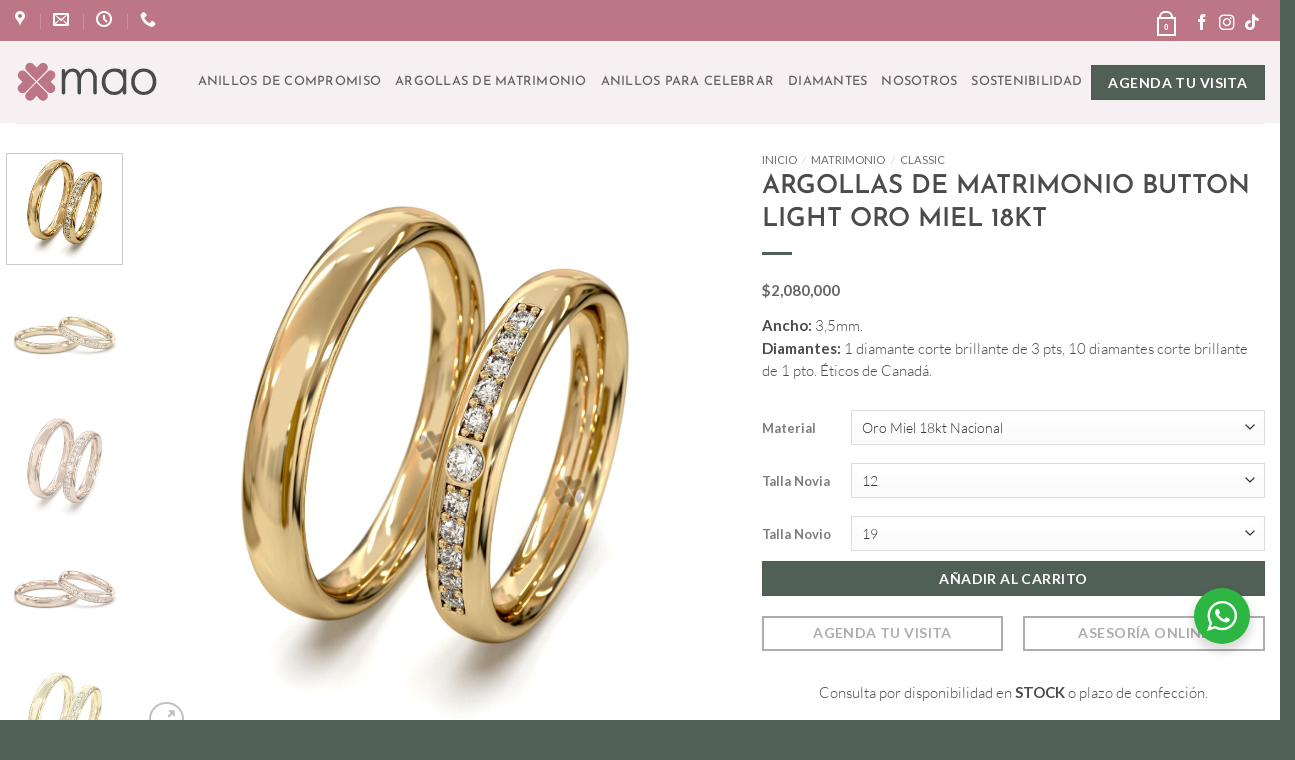

--- FILE ---
content_type: text/html; charset=UTF-8
request_url: https://www.mao.cl/comprar/argollas-de-matrimonio/button-light/
body_size: 83758
content:
<!DOCTYPE html>
<html lang="es" class="loading-site no-js">
<head>
	<meta charset="UTF-8" />
	<link rel="profile" href="http://gmpg.org/xfn/11" />
	<link rel="pingback" href="https://www.mao.cl/xmlrpc.php" />

<!-- Google Tag Manager -->
<script>(function(w,d,s,l,i){w[l]=w[l]||[];w[l].push({'gtm.start':
new Date().getTime(),event:'gtm.js'});var f=d.getElementsByTagName(s)[0],
j=d.createElement(s),dl=l!='dataLayer'?'&l='+l:'';j.async=true;j.src=
'https://www.googletagmanager.com/gtm.js?id='+i+dl;f.parentNode.insertBefore(j,f);
})(window,document,'script','dataLayer','GTM-K6KHVM');</script>
<!-- End Google Tag Manager -->

	<script>(function(html){html.className = html.className.replace(/\bno-js\b/,'js')})(document.documentElement);</script>
<meta name='robots' content='index, follow, max-image-preview:large, max-snippet:-1, max-video-preview:-1' />
<meta name="viewport" content="width=device-width, initial-scale=1" />
	<!-- This site is optimized with the Yoast SEO Premium plugin v26.8 (Yoast SEO v26.8) - https://yoast.com/product/yoast-seo-premium-wordpress/ -->
	<title>Argollas de Matrimonio Button Light Oro Miel 18kt - Joyería Mao</title>
	<meta name="description" content="BUTTON LIGHT son unas preciosas argollas de matrimonio de oro 18 kt, este diseño cuenta con diamantes alrededor de un diamante mayor." />
	<link rel="canonical" href="https://www.mao.cl/comprar/argollas-de-matrimonio/button-light/" />
	<meta property="og:locale" content="es_ES" />
	<meta property="og:type" content="product" />
	<meta property="og:title" content="Argollas de Matrimonio Button Light Oro Miel 18kt" />
	<meta property="og:description" content="BUTTON LIGHT son unas preciosas argollas de matrimonio de oro 18 kt, este diseño cuenta con diamantes alrededor de un diamante mayor." />
	<meta property="og:url" content="https://www.mao.cl/comprar/argollas-de-matrimonio/button-light/" />
	<meta property="og:site_name" content="Joyería Mao" />
	<meta property="article:modified_time" content="2025-11-20T08:21:48+00:00" />
	<meta property="og:image" content="https://www.mao.cl/wp-content/uploads/Button-Light-OM-Paralelas-1.jpg" />
	<meta property="og:image:width" content="1920" />
	<meta property="og:image:height" content="1920" />
	<meta property="og:image:type" content="image/jpeg" /><meta property="og:image" content="https://www.mao.cl/wp-content/uploads/Button-Light-OM-Acostadas.jpg" />
	<meta property="og:image:width" content="1080" />
	<meta property="og:image:height" content="1080" />
	<meta property="og:image:type" content="image/jpeg" /><meta property="og:image" content="https://www.mao.cl/wp-content/uploads/Button-Light-OR-Paralelas-1.jpg" />
	<meta property="og:image:width" content="1080" />
	<meta property="og:image:height" content="1080" />
	<meta property="og:image:type" content="image/jpeg" /><meta property="og:image" content="https://www.mao.cl/wp-content/uploads/Button-Light-OR-Acostadas.jpg" />
	<meta property="og:image:width" content="1080" />
	<meta property="og:image:height" content="1080" />
	<meta property="og:image:type" content="image/jpeg" /><meta property="og:image" content="https://www.mao.cl/wp-content/uploads/Button-Light-OA-Paralelas-1.jpg" />
	<meta property="og:image:width" content="1080" />
	<meta property="og:image:height" content="1080" />
	<meta property="og:image:type" content="image/jpeg" /><meta property="og:image" content="https://www.mao.cl/wp-content/uploads/Button-Light-OA-Acostadas.jpg" />
	<meta property="og:image:width" content="1080" />
	<meta property="og:image:height" content="1080" />
	<meta property="og:image:type" content="image/jpeg" />
	<meta name="twitter:card" content="summary_large_image" />
	<meta name="twitter:label1" content="Disponibilidad" />
	<meta name="twitter:data1" content="Disponible" />
	<script type="application/ld+json" class="yoast-schema-graph">{"@context":"https://schema.org","@graph":[{"@type":["WebPage","ItemPage"],"@id":"https://www.mao.cl/comprar/argollas-de-matrimonio/button-light/","url":"https://www.mao.cl/comprar/argollas-de-matrimonio/button-light/","name":"Argollas de Matrimonio Button Light Oro Miel 18kt - Joyería Mao","isPartOf":{"@id":"https://www.mao.cl/#website"},"primaryImageOfPage":{"@id":"https://www.mao.cl/comprar/argollas-de-matrimonio/button-light/#primaryimage"},"image":{"@id":"https://www.mao.cl/comprar/argollas-de-matrimonio/button-light/#primaryimage"},"thumbnailUrl":"https://www.mao.cl/wp-content/uploads/Button-Light-OM-Paralelas-1.jpg","description":"BUTTON LIGHT son unas preciosas argollas de matrimonio de oro 18 kt, este diseño cuenta con diamantes alrededor de un diamante mayor.","breadcrumb":{"@id":"https://www.mao.cl/comprar/argollas-de-matrimonio/button-light/#breadcrumb"},"inLanguage":"es","potentialAction":{"@type":"BuyAction","target":"https://www.mao.cl/comprar/argollas-de-matrimonio/button-light/"}},{"@type":"ImageObject","inLanguage":"es","@id":"https://www.mao.cl/comprar/argollas-de-matrimonio/button-light/#primaryimage","url":"https://www.mao.cl/wp-content/uploads/Button-Light-OM-Paralelas-1.jpg","contentUrl":"https://www.mao.cl/wp-content/uploads/Button-Light-OM-Paralelas-1.jpg","width":1920,"height":1920},{"@type":"BreadcrumbList","@id":"https://www.mao.cl/comprar/argollas-de-matrimonio/button-light/#breadcrumb","itemListElement":[{"@type":"ListItem","position":1,"name":"Portada","item":"https://www.mao.cl/"},{"@type":"ListItem","position":2,"name":"Tienda","item":"https://www.mao.cl/tienda/"},{"@type":"ListItem","position":3,"name":"Argollas de Matrimonio Button Light Oro Miel 18kt"}]},{"@type":"WebSite","@id":"https://www.mao.cl/#website","url":"https://www.mao.cl/","name":"Joyería MAO","description":"Especialistas en Anillos de Compromiso y Argollas de Matrimonio.","publisher":{"@id":"https://www.mao.cl/#organization"},"potentialAction":[{"@type":"SearchAction","target":{"@type":"EntryPoint","urlTemplate":"https://www.mao.cl/?s={search_term_string}"},"query-input":{"@type":"PropertyValueSpecification","valueRequired":true,"valueName":"search_term_string"}}],"inLanguage":"es"},{"@type":["Organization","Place"],"@id":"https://www.mao.cl/#organization","name":"Joyería MAO","url":"https://www.mao.cl/","logo":{"@id":"https://www.mao.cl/comprar/argollas-de-matrimonio/button-light/#local-main-organization-logo"},"image":{"@id":"https://www.mao.cl/comprar/argollas-de-matrimonio/button-light/#local-main-organization-logo"},"sameAs":["https://web.facebook.com/joyeria.mao","https://www.instagram.com/joyeriamao/"],"hasMerchantReturnPolicy":{"@type":"MerchantReturnPolicy","merchantReturnLink":"https://www.mao.cl/envios-y-devoluciones/"},"telephone":[],"openingHoursSpecification":[{"@type":"OpeningHoursSpecification","dayOfWeek":["Monday","Tuesday","Wednesday","Thursday","Friday"],"opens":"10:00","closes":"19:00"},{"@type":"OpeningHoursSpecification","dayOfWeek":["Saturday","Sunday"],"opens":"00:00","closes":"00:00"}]},{"@type":"ImageObject","inLanguage":"es","@id":"https://www.mao.cl/comprar/argollas-de-matrimonio/button-light/#local-main-organization-logo","url":"https://www.mao.cl/wp-content/uploads/MAO-masterlogo.png","contentUrl":"https://www.mao.cl/wp-content/uploads/MAO-masterlogo.png","width":1500,"height":409,"caption":"Joyería MAO"}]}</script>
	<meta property="og:availability" content="instock" />
	<meta property="product:availability" content="instock" />
	<meta property="product:condition" content="new" />
	<!-- / Yoast SEO Premium plugin. -->


<link rel='prefetch' href='https://www.mao.cl/wp-content/themes/flatsome/assets/js/flatsome.js?ver=e2eddd6c228105dac048' />
<link rel='prefetch' href='https://www.mao.cl/wp-content/themes/flatsome/assets/js/chunk.slider.js?ver=3.20.4' />
<link rel='prefetch' href='https://www.mao.cl/wp-content/themes/flatsome/assets/js/chunk.popups.js?ver=3.20.4' />
<link rel='prefetch' href='https://www.mao.cl/wp-content/themes/flatsome/assets/js/chunk.tooltips.js?ver=3.20.4' />
<link rel='prefetch' href='https://www.mao.cl/wp-content/themes/flatsome/assets/js/woocommerce.js?ver=1c9be63d628ff7c3ff4c' />
<link rel="alternate" type="application/rss+xml" title="Joyería Mao &raquo; Feed" href="https://www.mao.cl/feed/" />
<link rel="alternate" type="application/rss+xml" title="Joyería Mao &raquo; Feed de los comentarios" href="https://www.mao.cl/comments/feed/" />
<style id='wp-img-auto-sizes-contain-inline-css' type='text/css'>
img:is([sizes=auto i],[sizes^="auto," i]){contain-intrinsic-size:3000px 1500px}
/*# sourceURL=wp-img-auto-sizes-contain-inline-css */
</style>
<link rel='stylesheet' id='wp-components-css' href='https://www.mao.cl/wp-includes/css/dist/components/style.min.css?ver=6.9' type='text/css' media='all' />
<link rel='stylesheet' id='wp-preferences-css' href='https://www.mao.cl/wp-includes/css/dist/preferences/style.min.css?ver=6.9' type='text/css' media='all' />
<link rel='stylesheet' id='wp-block-editor-css' href='https://www.mao.cl/wp-includes/css/dist/block-editor/style.min.css?ver=6.9' type='text/css' media='all' />
<link rel='stylesheet' id='popup-maker-block-library-style-css' href='https://www.mao.cl/wp-content/plugins/popup-maker/dist/packages/block-library-style.css?ver=dbea705cfafe089d65f1' type='text/css' media='all' />
<link rel='stylesheet' id='nta-css-popup-css' href='https://www.mao.cl/wp-content/plugins/wp-whatsapp/assets/dist/css/style.css?ver=6.9' type='text/css' media='all' />
<link rel='stylesheet' id='photoswipe-css' href='https://www.mao.cl/wp-content/plugins/woocommerce/assets/css/photoswipe/photoswipe.min.css?ver=10.4.3' type='text/css' media='all' />
<link rel='stylesheet' id='photoswipe-default-skin-css' href='https://www.mao.cl/wp-content/plugins/woocommerce/assets/css/photoswipe/default-skin/default-skin.min.css?ver=10.4.3' type='text/css' media='all' />
<style id='woocommerce-inline-inline-css' type='text/css'>
.woocommerce form .form-row .required { visibility: visible; }
/*# sourceURL=woocommerce-inline-inline-css */
</style>
<link rel='preload' as='font' type='font/woff2' crossorigin='anonymous' id='tinvwl-webfont-font-css' href='https://www.mao.cl/wp-content/plugins/ti-woocommerce-wishlist/assets/fonts/tinvwl-webfont.woff2?ver=xu2uyi'  media='all' />
<link rel='stylesheet' id='tinvwl-webfont-css' href='https://www.mao.cl/wp-content/plugins/ti-woocommerce-wishlist/assets/css/webfont.min.css?ver=2.11.1' type='text/css' media='all' />
<link rel='stylesheet' id='tinvwl-css' href='https://www.mao.cl/wp-content/plugins/ti-woocommerce-wishlist/assets/css/public.min.css?ver=2.11.1' type='text/css' media='all' />
<link rel='stylesheet' id='popup-maker-site-css' href='https://www.mao.cl/wp-content/plugins/popup-maker/dist/assets/site.css?ver=1.21.5' type='text/css' media='all' />
<style id='popup-maker-site-inline-css' type='text/css'>
/* Popup Google Fonts */
@import url('//fonts.googleapis.com/css?family=Josefin Sans:400|Montserrat:100');

/* Popup Theme 13023: Tema MAO 2024 */
.pum-theme-13023, .pum-theme-tema-mao { background-color: rgba( 255, 255, 255, 0.80 ) } 
.pum-theme-13023 .pum-container, .pum-theme-tema-mao .pum-container { padding: 18px; border-radius: 0px; border: 1px solid #000000; box-shadow: 1px 1px 3px 0px rgba( 2, 2, 2, 0.23 ); background-color: rgba( 249, 249, 249, 1.00 ) } 
.pum-theme-13023 .pum-title, .pum-theme-tema-mao .pum-title { color: #000000; text-align: left; text-shadow: 0px 0px 0px rgba( 2, 2, 2, 0.23 ); font-family: Josefin Sans; font-weight: 400; font-size: 26px; line-height: 36px } 
.pum-theme-13023 .pum-content, .pum-theme-tema-mao .pum-content { color: #595959; font-family: inherit; font-weight: 400 } 
.pum-theme-13023 .pum-content + .pum-close, .pum-theme-tema-mao .pum-content + .pum-close { position: absolute; height: auto; width: auto; left: auto; right: 0px; bottom: auto; top: -41px; padding: 8px; color: #bc7685; font-family: inherit; font-weight: 600; font-size: 14px; line-height: 30px; border: 2px solid #bc7685; border-radius: 1px; box-shadow: 1px 1px 3px 0px rgba( 2, 2, 2, 0.23 ); text-shadow: -50px -50px 0px rgba( 255, 255, 255, 0.00 ); background-color: rgba( 255, 255, 255, 1.00 ) } 

/* Popup Theme 13009: Tema por defecto */
.pum-theme-13009, .pum-theme-tema-por-defecto { background-color: rgba( 255, 255, 255, 1.00 ) } 
.pum-theme-13009 .pum-container, .pum-theme-tema-por-defecto .pum-container { padding: 18px; border-radius: 0px; border: 1px none #000000; box-shadow: 1px 1px 3px 0px rgba( 2, 2, 2, 0.23 ); background-color: rgba( 249, 249, 249, 1.00 ) } 
.pum-theme-13009 .pum-title, .pum-theme-tema-por-defecto .pum-title { color: #000000; text-align: left; text-shadow: 0px 0px 0px rgba( 2, 2, 2, 0.23 ); font-family: inherit; font-weight: 400; font-size: 32px; line-height: 36px } 
.pum-theme-13009 .pum-content, .pum-theme-tema-por-defecto .pum-content { color: #8c8c8c; font-family: inherit; font-weight: 400 } 
.pum-theme-13009 .pum-content + .pum-close, .pum-theme-tema-por-defecto .pum-content + .pum-close { position: absolute; height: auto; width: auto; left: auto; right: 0px; bottom: auto; top: 0px; padding: 8px; color: #ffffff; font-family: inherit; font-weight: 400; font-size: 12px; line-height: 36px; border: 1px none #ffffff; border-radius: 0px; box-shadow: 1px 1px 3px 0px rgba( 2, 2, 2, 0.23 ); text-shadow: 0px 0px 0px rgba( 0, 0, 0, 0.23 ); background-color: rgba( 81, 96, 87, 1.00 ) } 

/* Popup Theme 13010: Light Box */
.pum-theme-13010, .pum-theme-lightbox { background-color: rgba( 0, 0, 0, 0.60 ) } 
.pum-theme-13010 .pum-container, .pum-theme-lightbox .pum-container { padding: 18px; border-radius: 3px; border: 8px solid #000000; box-shadow: 0px 0px 30px 0px rgba( 2, 2, 2, 1.00 ); background-color: rgba( 255, 255, 255, 1.00 ) } 
.pum-theme-13010 .pum-title, .pum-theme-lightbox .pum-title { color: #000000; text-align: left; text-shadow: 0px 0px 0px rgba( 2, 2, 2, 0.23 ); font-family: inherit; font-weight: 100; font-size: 32px; line-height: 36px } 
.pum-theme-13010 .pum-content, .pum-theme-lightbox .pum-content { color: #000000; font-family: inherit; font-weight: 100 } 
.pum-theme-13010 .pum-content + .pum-close, .pum-theme-lightbox .pum-content + .pum-close { position: absolute; height: 26px; width: 26px; left: auto; right: -13px; bottom: auto; top: -13px; padding: 0px; color: #ffffff; font-family: Arial; font-weight: 100; font-size: 24px; line-height: 24px; border: 2px solid #ffffff; border-radius: 26px; box-shadow: 0px 0px 15px 1px rgba( 2, 2, 2, 0.75 ); text-shadow: 0px 0px 0px rgba( 0, 0, 0, 0.23 ); background-color: rgba( 0, 0, 0, 1.00 ) } 

/* Popup Theme 13011: Azul corporativo */
.pum-theme-13011, .pum-theme-enterprise-blue { background-color: rgba( 0, 0, 0, 0.70 ) } 
.pum-theme-13011 .pum-container, .pum-theme-enterprise-blue .pum-container { padding: 28px; border-radius: 5px; border: 1px none #000000; box-shadow: 0px 10px 25px 4px rgba( 2, 2, 2, 0.50 ); background-color: rgba( 255, 255, 255, 1.00 ) } 
.pum-theme-13011 .pum-title, .pum-theme-enterprise-blue .pum-title { color: #315b7c; text-align: left; text-shadow: 0px 0px 0px rgba( 2, 2, 2, 0.23 ); font-family: inherit; font-weight: 100; font-size: 34px; line-height: 36px } 
.pum-theme-13011 .pum-content, .pum-theme-enterprise-blue .pum-content { color: #2d2d2d; font-family: inherit; font-weight: 100 } 
.pum-theme-13011 .pum-content + .pum-close, .pum-theme-enterprise-blue .pum-content + .pum-close { position: absolute; height: 28px; width: 28px; left: auto; right: 8px; bottom: auto; top: 8px; padding: 4px; color: #ffffff; font-family: Times New Roman; font-weight: 100; font-size: 20px; line-height: 20px; border: 1px none #ffffff; border-radius: 42px; box-shadow: 0px 0px 0px 0px rgba( 2, 2, 2, 0.23 ); text-shadow: 0px 0px 0px rgba( 0, 0, 0, 0.23 ); background-color: rgba( 49, 91, 124, 1.00 ) } 

/* Popup Theme 13012: Hello Box */
.pum-theme-13012, .pum-theme-hello-box { background-color: rgba( 0, 0, 0, 0.75 ) } 
.pum-theme-13012 .pum-container, .pum-theme-hello-box .pum-container { padding: 30px; border-radius: 80px; border: 14px solid #81d742; box-shadow: 0px 0px 0px 0px rgba( 2, 2, 2, 0.00 ); background-color: rgba( 255, 255, 255, 1.00 ) } 
.pum-theme-13012 .pum-title, .pum-theme-hello-box .pum-title { color: #2d2d2d; text-align: left; text-shadow: 0px 0px 0px rgba( 2, 2, 2, 0.23 ); font-family: Montserrat; font-weight: 100; font-size: 32px; line-height: 36px } 
.pum-theme-13012 .pum-content, .pum-theme-hello-box .pum-content { color: #2d2d2d; font-family: inherit; font-weight: 100 } 
.pum-theme-13012 .pum-content + .pum-close, .pum-theme-hello-box .pum-content + .pum-close { position: absolute; height: auto; width: auto; left: auto; right: -30px; bottom: auto; top: -30px; padding: 0px; color: #2d2d2d; font-family: Times New Roman; font-weight: 100; font-size: 32px; line-height: 28px; border: 1px none #ffffff; border-radius: 28px; box-shadow: 0px 0px 0px 0px rgba( 2, 2, 2, 0.23 ); text-shadow: 0px 0px 0px rgba( 0, 0, 0, 0.23 ); background-color: rgba( 255, 255, 255, 1.00 ) } 

/* Popup Theme 13013: Moderno */
.pum-theme-13013, .pum-theme-cutting-edge { background-color: rgba( 0, 0, 0, 0.50 ) } 
.pum-theme-13013 .pum-container, .pum-theme-cutting-edge .pum-container { padding: 18px; border-radius: 0px; border: 1px none #000000; box-shadow: 0px 10px 25px 0px rgba( 2, 2, 2, 0.50 ); background-color: rgba( 30, 115, 190, 1.00 ) } 
.pum-theme-13013 .pum-title, .pum-theme-cutting-edge .pum-title { color: #ffffff; text-align: left; text-shadow: 0px 0px 0px rgba( 2, 2, 2, 0.23 ); font-family: Sans-Serif; font-weight: 100; font-size: 26px; line-height: 28px } 
.pum-theme-13013 .pum-content, .pum-theme-cutting-edge .pum-content { color: #ffffff; font-family: inherit; font-weight: 100 } 
.pum-theme-13013 .pum-content + .pum-close, .pum-theme-cutting-edge .pum-content + .pum-close { position: absolute; height: 24px; width: 24px; left: auto; right: 0px; bottom: auto; top: 0px; padding: 0px; color: #1e73be; font-family: Times New Roman; font-weight: 100; font-size: 32px; line-height: 24px; border: 1px none #ffffff; border-radius: 0px; box-shadow: -1px 1px 1px 0px rgba( 2, 2, 2, 0.10 ); text-shadow: -1px 1px 1px rgba( 0, 0, 0, 0.10 ); background-color: rgba( 238, 238, 34, 1.00 ) } 

/* Popup Theme 13014: Borde enmarcado */
.pum-theme-13014, .pum-theme-framed-border { background-color: rgba( 255, 255, 255, 0.50 ) } 
.pum-theme-13014 .pum-container, .pum-theme-framed-border .pum-container { padding: 18px; border-radius: 0px; border: 20px outset #dd3333; box-shadow: 1px 1px 3px 0px rgba( 2, 2, 2, 0.97 ) inset; background-color: rgba( 255, 251, 239, 1.00 ) } 
.pum-theme-13014 .pum-title, .pum-theme-framed-border .pum-title { color: #000000; text-align: left; text-shadow: 0px 0px 0px rgba( 2, 2, 2, 0.23 ); font-family: inherit; font-weight: 100; font-size: 32px; line-height: 36px } 
.pum-theme-13014 .pum-content, .pum-theme-framed-border .pum-content { color: #2d2d2d; font-family: inherit; font-weight: 100 } 
.pum-theme-13014 .pum-content + .pum-close, .pum-theme-framed-border .pum-content + .pum-close { position: absolute; height: 20px; width: 20px; left: auto; right: -20px; bottom: auto; top: -20px; padding: 0px; color: #ffffff; font-family: Tahoma; font-weight: 700; font-size: 16px; line-height: 18px; border: 1px none #ffffff; border-radius: 0px; box-shadow: 0px 0px 0px 0px rgba( 2, 2, 2, 0.23 ); text-shadow: 0px 0px 0px rgba( 0, 0, 0, 0.23 ); background-color: rgba( 0, 0, 0, 0.55 ) } 

/* Popup Theme 13015: Barra flotante - Azul claro */
.pum-theme-13015, .pum-theme-floating-bar { background-color: rgba( 255, 255, 255, 0.00 ) } 
.pum-theme-13015 .pum-container, .pum-theme-floating-bar .pum-container { padding: 8px; border-radius: 0px; border: 1px none #000000; box-shadow: 1px 1px 3px 0px rgba( 2, 2, 2, 0.23 ); background-color: rgba( 238, 246, 252, 1.00 ) } 
.pum-theme-13015 .pum-title, .pum-theme-floating-bar .pum-title { color: #505050; text-align: left; text-shadow: 0px 0px 0px rgba( 2, 2, 2, 0.23 ); font-family: inherit; font-weight: 400; font-size: 32px; line-height: 36px } 
.pum-theme-13015 .pum-content, .pum-theme-floating-bar .pum-content { color: #505050; font-family: inherit; font-weight: 400 } 
.pum-theme-13015 .pum-content + .pum-close, .pum-theme-floating-bar .pum-content + .pum-close { position: absolute; height: 18px; width: 18px; left: auto; right: 5px; bottom: auto; top: 50%; padding: 0px; color: #505050; font-family: Sans-Serif; font-weight: 700; font-size: 15px; line-height: 18px; border: 1px solid #505050; border-radius: 15px; box-shadow: 0px 0px 0px 0px rgba( 2, 2, 2, 0.00 ); text-shadow: 0px 0px 0px rgba( 0, 0, 0, 0.00 ); background-color: rgba( 255, 255, 255, 0.00 ); transform: translate(0, -50%) } 

/* Popup Theme 13016: Solo contenido - Para usar con maquetadores de páginas o el editor de bloques */
.pum-theme-13016, .pum-theme-content-only { background-color: rgba( 0, 0, 0, 0.70 ) } 
.pum-theme-13016 .pum-container, .pum-theme-content-only .pum-container { padding: 0px; border-radius: 0px; border: 1px none #000000; box-shadow: 0px 0px 0px 0px rgba( 2, 2, 2, 0.00 ) } 
.pum-theme-13016 .pum-title, .pum-theme-content-only .pum-title { color: #000000; text-align: left; text-shadow: 0px 0px 0px rgba( 2, 2, 2, 0.23 ); font-family: inherit; font-weight: 400; font-size: 32px; line-height: 36px } 
.pum-theme-13016 .pum-content, .pum-theme-content-only .pum-content { color: #8c8c8c; font-family: inherit; font-weight: 400 } 
.pum-theme-13016 .pum-content + .pum-close, .pum-theme-content-only .pum-content + .pum-close { position: absolute; height: 18px; width: 18px; left: auto; right: 7px; bottom: auto; top: 7px; padding: 0px; color: #000000; font-family: inherit; font-weight: 700; font-size: 20px; line-height: 20px; border: 1px none #ffffff; border-radius: 15px; box-shadow: 0px 0px 0px 0px rgba( 2, 2, 2, 0.00 ); text-shadow: 0px 0px 0px rgba( 0, 0, 0, 0.00 ); background-color: rgba( 255, 255, 255, 0.00 ) } 

#pum-32950 {z-index: 1999999999}
#pum-32955 {z-index: 1999999999}
#pum-32733 {z-index: 1999999999}
#pum-32917 {z-index: 1999999999}
#pum-33169 {z-index: 1999999999}
#pum-32966 {z-index: 1999999999}
#pum-23316 {z-index: 1999999999}
#pum-29126 {z-index: 1999999999}
#pum-27206 {z-index: 1999999999}
#pum-27202 {z-index: 1999999999}
#pum-27173 {z-index: 1999999999}
#pum-26424 {z-index: 1999999999}
#pum-14451 {z-index: 1999999999}
#pum-18858 {z-index: 1999999999}
#pum-17821 {z-index: 1999999999}
#pum-16177 {z-index: 1999999999}
#pum-14550 {z-index: 1999999999}
#pum-16813 {z-index: 1999999999}
#pum-16267 {z-index: 1999999999}
#pum-15744 {z-index: 1999999999}
#pum-15743 {z-index: 1999999999}
#pum-15741 {z-index: 1999999999}
#pum-15740 {z-index: 1999999999}
#pum-15737 {z-index: 1999999999}
#pum-14073 {z-index: 1999999999}
#pum-15044 {z-index: 1999999999}
#pum-13031 {z-index: 1999999999}
#pum-13357 {z-index: 1999999999}
#pum-14553 {z-index: 1999999999}
#pum-14026 {z-index: 1999999999}
#pum-14536 {z-index: 1999999999}
#pum-14228 {z-index: 1999999999}
#pum-13890 {z-index: 1999999999}
#pum-13017 {z-index: 1999999999}

/*# sourceURL=popup-maker-site-inline-css */
</style>
<link rel='stylesheet' id='wptb-frontend-style-css' href='https://www.mao.cl/wp-content/plugins/wp-table-builder/dist/frontend-style.css?ver=2.1.3' type='text/css' media='all' />
<link rel='stylesheet' id='flatsome-main-css' href='https://www.mao.cl/wp-content/themes/flatsome/assets/css/flatsome.css?ver=3.20.4' type='text/css' media='all' />
<style id='flatsome-main-inline-css' type='text/css'>
@font-face {
				font-family: "fl-icons";
				font-display: block;
				src: url(https://www.mao.cl/wp-content/themes/flatsome/assets/css/icons/fl-icons.eot?v=3.20.4);
				src:
					url(https://www.mao.cl/wp-content/themes/flatsome/assets/css/icons/fl-icons.eot#iefix?v=3.20.4) format("embedded-opentype"),
					url(https://www.mao.cl/wp-content/themes/flatsome/assets/css/icons/fl-icons.woff2?v=3.20.4) format("woff2"),
					url(https://www.mao.cl/wp-content/themes/flatsome/assets/css/icons/fl-icons.ttf?v=3.20.4) format("truetype"),
					url(https://www.mao.cl/wp-content/themes/flatsome/assets/css/icons/fl-icons.woff?v=3.20.4) format("woff"),
					url(https://www.mao.cl/wp-content/themes/flatsome/assets/css/icons/fl-icons.svg?v=3.20.4#fl-icons) format("svg");
			}
/*# sourceURL=flatsome-main-inline-css */
</style>
<link rel='stylesheet' id='flatsome-shop-css' href='https://www.mao.cl/wp-content/themes/flatsome/assets/css/flatsome-shop.css?ver=3.20.4' type='text/css' media='all' />
<link rel='stylesheet' id='flatsome-style-css' href='https://www.mao.cl/wp-content/themes/flatsome-child/style.css?ver=3.0' type='text/css' media='all' />
<script type="text/javascript" src="https://www.mao.cl/wp-content/plugins/woocommerce/assets/js/photoswipe/photoswipe.min.js?ver=4.1.1-wc.10.4.3" id="wc-photoswipe-js" defer="defer" data-wp-strategy="defer"></script>
<script type="text/javascript" src="https://www.mao.cl/wp-content/plugins/woocommerce/assets/js/photoswipe/photoswipe-ui-default.min.js?ver=4.1.1-wc.10.4.3" id="wc-photoswipe-ui-default-js" defer="defer" data-wp-strategy="defer"></script>
<script type="text/javascript" src="https://www.mao.cl/wp-includes/js/jquery/jquery.min.js?ver=3.7.1" id="jquery-core-js"></script>
<script type="text/javascript" id="wc-single-product-js-extra">
/* <![CDATA[ */
var wc_single_product_params = {"i18n_required_rating_text":"Por favor elige una puntuaci\u00f3n","i18n_rating_options":["1 de 5 estrellas","2 de 5 estrellas","3 de 5 estrellas","4 de 5 estrellas","5 de 5 estrellas"],"i18n_product_gallery_trigger_text":"Ver galer\u00eda de im\u00e1genes a pantalla completa","review_rating_required":"yes","flexslider":{"rtl":false,"animation":"slide","smoothHeight":true,"directionNav":false,"controlNav":"thumbnails","slideshow":false,"animationSpeed":500,"animationLoop":false,"allowOneSlide":false},"zoom_enabled":"","zoom_options":[],"photoswipe_enabled":"1","photoswipe_options":{"shareEl":false,"closeOnScroll":false,"history":false,"hideAnimationDuration":0,"showAnimationDuration":0},"flexslider_enabled":""};
//# sourceURL=wc-single-product-js-extra
/* ]]> */
</script>
<script type="text/javascript" src="https://www.mao.cl/wp-content/plugins/woocommerce/assets/js/frontend/single-product.min.js?ver=10.4.3" id="wc-single-product-js" defer="defer" data-wp-strategy="defer"></script>
<script type="text/javascript" src="https://www.mao.cl/wp-content/plugins/woocommerce/assets/js/jquery-blockui/jquery.blockUI.min.js?ver=2.7.0-wc.10.4.3" id="wc-jquery-blockui-js" data-wp-strategy="defer"></script>
<script type="text/javascript" src="https://www.mao.cl/wp-content/plugins/woocommerce/assets/js/js-cookie/js.cookie.min.js?ver=2.1.4-wc.10.4.3" id="wc-js-cookie-js" data-wp-strategy="defer"></script>

		<!-- GA Google Analytics @ https://m0n.co/ga -->
		<script async src="https://www.googletagmanager.com/gtag/js?id=92770490"></script>
		<script>
			window.dataLayer = window.dataLayer || [];
			function gtag(){dataLayer.push(arguments);}
			gtag('js', new Date());
			gtag('config', '92770490');
		</script>

	
<!-- This website runs the Product Feed PRO for WooCommerce by AdTribes.io plugin - version woocommercesea_option_installed_version -->
<meta name="ti-site-data" content="eyJyIjoiMTowITc6MCEzMDowIiwibyI6Imh0dHBzOlwvXC93d3cubWFvLmNsXC93cC1hZG1pblwvYWRtaW4tYWpheC5waHA/YWN0aW9uPXRpX29ubGluZV91c2Vyc19nb29nbGUmYW1wO3A9JTJGY29tcHJhciUyRmFyZ29sbGFzLWRlLW1hdHJpbW9uaW8lMkZidXR0b24tbGlnaHQlMkYmYW1wO193cG5vbmNlPWVjZDRjNDBmYjkifQ==" /><!-- Google site verification - Google for WooCommerce -->
<meta name="google-site-verification" content="8eN9ccKjMuroWhljDedV_pLxvTO953RRdHHPzd_vDSk" />
<link rel="preconnect" href="https://fonts.googleapis.com">
<link rel="preconnect" href="https://fonts.gstatic.com" crossorigin>
<link rel="preconnect" href="https://cdn1.matrimonios.cl">
<link rel="preconnect" href="https://releases.ijewel3d.com">

<!-- MailerLite Universal -->
<script>
    (function(w,d,e,u,f,l,n){w[f]=w[f]||function(){(w[f].q=w[f].q||[])
    .push(arguments);},l=d.createElement(e),l.async=1,l.src=u,
    n=d.getElementsByTagName(e)[0],n.parentNode.insertBefore(l,n);})
    (window,document,'script','https://assets.mailerlite.com/js/universal.js','ml');
    ml('account', '1928408');
</script>
<!-- End MailerLite Universal -->

<script async src="https://www.googletagmanager.com/gtm.js?id=GTM-XXXX"></script>
	<noscript><style>.woocommerce-product-gallery{ opacity: 1 !important; }</style></noscript>
	<style type="text/css" id="filter-everything-inline-css">.wpc-orderby-select{width:100%}.wpc-filters-open-button-container{display:none}.wpc-debug-message{padding:16px;font-size:14px;border:1px dashed #ccc;margin-bottom:20px}.wpc-debug-title{visibility:hidden}.wpc-button-inner,.wpc-chip-content{display:flex;align-items:center}.wpc-icon-html-wrapper{position:relative;margin-right:10px;top:2px}.wpc-icon-html-wrapper span{display:block;height:1px;width:18px;border-radius:3px;background:#2c2d33;margin-bottom:4px;position:relative}span.wpc-icon-line-1:after,span.wpc-icon-line-2:after,span.wpc-icon-line-3:after{content:"";display:block;width:3px;height:3px;border:1px solid #2c2d33;background-color:#fff;position:absolute;top:-2px;box-sizing:content-box}span.wpc-icon-line-3:after{border-radius:50%;left:2px}span.wpc-icon-line-1:after{border-radius:50%;left:5px}span.wpc-icon-line-2:after{border-radius:50%;left:12px}body .wpc-filters-open-button-container a.wpc-filters-open-widget,body .wpc-filters-open-button-container a.wpc-open-close-filters-button{display:inline-block;text-align:left;border:1px solid #2c2d33;border-radius:2px;line-height:1.5;padding:7px 12px;background-color:transparent;color:#2c2d33;box-sizing:border-box;text-decoration:none!important;font-weight:400;transition:none;position:relative}@media screen and (max-width:768px){.wpc_show_bottom_widget .wpc-filters-open-button-container,.wpc_show_open_close_button .wpc-filters-open-button-container{display:block}.wpc_show_bottom_widget .wpc-filters-open-button-container{margin-top:1em;margin-bottom:1em}}</style>
<link rel="icon" href="https://www.mao.cl/wp-content/uploads/cropped-isotipo-web-32x32.png" sizes="32x32" />
<link rel="icon" href="https://www.mao.cl/wp-content/uploads/cropped-isotipo-web-192x192.png" sizes="192x192" />
<link rel="apple-touch-icon" href="https://www.mao.cl/wp-content/uploads/cropped-isotipo-web-180x180.png" />
<meta name="msapplication-TileImage" content="https://www.mao.cl/wp-content/uploads/cropped-isotipo-web-270x270.png" />
<style id="custom-css" type="text/css">:root {--primary-color: #bc7685;--fs-color-primary: #bc7685;--fs-color-secondary: #516057;--fs-color-success: #858f89;--fs-color-alert: #000000;--fs-color-base: #4d4a4a;--fs-experimental-link-color: #516057;--fs-experimental-link-color-hover: #858f89;}.tooltipster-base {--tooltip-color: #fff;--tooltip-bg-color: #000;}.off-canvas-right .mfp-content, .off-canvas-left .mfp-content {--drawer-width: 300px;}.off-canvas .mfp-content.off-canvas-cart {--drawer-width: 360px;}.container-width, .full-width .ubermenu-nav, .container, .row{max-width: 1320px}.row.row-collapse{max-width: 1290px}.row.row-small{max-width: 1312.5px}.row.row-large{max-width: 1350px}.header-main{height: 82px}#logo img{max-height: 82px}#logo{width:144px;}#logo a{max-width:143pxpx;}.header-top{min-height: 41px}.transparent .header-main{height: 90px}.transparent #logo img{max-height: 90px}.has-transparent + .page-title:first-of-type,.has-transparent + #main > .page-title,.has-transparent + #main > div > .page-title,.has-transparent + #main .page-header-wrapper:first-of-type .page-title{padding-top: 120px;}.header.show-on-scroll,.stuck .header-main{height:70px!important}.stuck #logo img{max-height: 70px!important}.header-bg-color {background-color: #f7f0f3}.header-bottom {background-color: #f1f1f1}.top-bar-nav > li > a{line-height: 37px }.stuck .header-main .nav > li > a{line-height: 50px }@media (max-width: 549px) {.header-main{height: 70px}#logo img{max-height: 70px}}.header-top{background-color:#bc7685!important;}h1,h2,h3,h4,h5,h6,.heading-font{color: #4d4a4a;}body{font-size: 100%;}@media screen and (max-width: 549px){body{font-size: 100%;}}body{font-family: Lato, sans-serif;}body {font-weight: 300;font-style: normal;}.nav > li > a {font-family: "Josefin Sans", sans-serif;}.mobile-sidebar-levels-2 .nav > li > ul > li > a {font-family: "Josefin Sans", sans-serif;}.nav > li > a,.mobile-sidebar-levels-2 .nav > li > ul > li > a {font-weight: 500;font-style: normal;}h1,h2,h3,h4,h5,h6,.heading-font, .off-canvas-center .nav-sidebar.nav-vertical > li > a{font-family: "Josefin Sans", sans-serif;}h1,h2,h3,h4,h5,h6,.heading-font,.banner h1,.banner h2 {font-weight: 600;font-style: normal;}.alt-font{font-family: "Josefin Sans", sans-serif;}.alt-font {font-weight: 500!important;font-style: normal!important;}.is-divider{background-color: #8a9368;}@media screen and (min-width: 550px){.products .box-vertical .box-image{min-width: 500px!important;width: 500px!important;}}.absolute-footer, html{background-color: #516057}.nav-vertical-fly-out > li + li {border-top-width: 1px; border-top-style: solid;}/* Custom CSS Mobile */@media (max-width: 549px){/*H2 titulos productos*/.woocommerce-loop-product__title, h2 {font-weight: 600 !important;font-style: normal;font-size: 15px;text-transform: none!important;letter-spacing: 0px !important;color: #BC7685 !important;}}.label-new.menu-item > a:after{content:"Nuevo";}.label-hot.menu-item > a:after{content:"Caliente";}.label-sale.menu-item > a:after{content:"Oferta";}.label-popular.menu-item > a:after{content:"Populares";}</style>		<style type="text/css" id="wp-custom-css">
			/**/
/*ocultar cantidad de productos ficha*/
div.quantity{
	display:none!important;
}

/* QUITAR LIMPIAR SELECTOR VARIABLES */
.reset_variations{
	display:none!important;
}

/*Ocultar nombre de pestañas*/
.tabs{
	display:none!important;
}

/*Tamaño iconos de pago footer*/
.payment-icons {
	width:350px!important;
}

/*meta de productos esconder*/
.product_meta {
	display:none!important;
}

/*ocultar iconos sociales compartir*/
.share-icons {
	display:none!important;
}

/*quitar lineas menu footer*/
.ux-menu-link__link {
	align-items: baseline;
	border-bottom-color: #ececec;
	border-bottom-width: 0px;
	color: currentColor;
	flex: 1;
	min-height: 2.0em;
	padding-bottom: .3em;
	padding-top: .3em;
}

/*ICONOS SOCIALES FOOTER*/
.sociales-iconos .button.icon.circle{
	background-color:transparent!important;
	color: #516057!important;
}
.sociales-iconos .button.is-outline{
	font-size: 1.3em;
}
.sociales-iconos .button.icon.circle:hover{
	background-color:transparent!important;
	color: #c0c0bf!important;
}
.sociales-iconos	a.circle {
	color: #516057!important;
}
.sociales-iconos	a.circle:hover{
	color: transparent!important;
	background-color:#c0c0bf!important;
}
.social-icons .button.icon:hover > i{
	color: #c0c0bf!important;
}
/*fin sociales footer*/

/*social icons TOP BAR mas grande*/
.html .social-icons {
	font-size: 1.3em;
	margin-top: 5px;
}

/*ICONO HEADER CARRITO*/
.cart-icon strong {
	/* border: 2px solid transparent;  // si quieres borde, descomenta */
	font-family: Helvetica, Arial, Sans-serif;
	font-size: 1.0em;
	width: 2.3em;
}

/*Iconos Top bar izquierda*/
.nav-small .nav>li>a, .nav.nav-small>li>a {
	color: #fff!important;
	font-weight: 400;
	vertical-align: 3px;
}

/**barra movil***/
.sticky-mobile-menu {
	position: fixed;
	left: 0;
	bottom: 0;
	z-index: 999;
	-webkit-box-shadow: 0px -8px 29px -12px rgba(0,0,0,0.2);
	box-shadow: 0px -8px 29px -12px rgba(0,0,0,0.2);
}
.sticky-mobile-menu .icon-box-center .icon-box-img {
	margin: 0 auto 4px;
}
@media (max-width: 549px) {
	#footer { margin-bottom: 90px; }
}
/*FIN BARRA MOVIL*/

/* === Overrides SOLO para la landing === */
@media (max-width: 991px) {
	body.page-id-32061 .sticky-mobile-menu,
	body.page-id-32061 [class*="sticky-mobile-menu"],
	body.page-id-32061 [id*="sticky-mobile-menu"],
	body.page-id-32061 [style*="position: fixed"][style*="bottom: 0"] {
		display:none !important;
		visibility:hidden !important;
		pointer-events:none !important;
	}
	body.page-id-32061 #footer { margin-bottom:0 !important; }
}

/*oculta precio abajo variación*/
.woocommerce-variation-price {
	display:none!important;
}

/*ocultar informacion-adicional
#accordion-additional_information {
display:none!important;
}
/**/
.woocommerce-result-count {
	display:none!important;
}

#tab-additional_information {
	display:none!important;
}

.wpforms-confirmation-container-full,
div[submit-success] > .wpforms-confirmation-container-full:not(.wpforms-redirection-message) {
	background: none!important;
	border: 2px solid #ffffff!important;
	box-sizing: border-box;
}

/*tamaño migas de pan*/
.woocommerce-breadcrumb {
	font-size: 0.7em;
	padding-bottom: 3px;
}

/*Textos acordeon ficha*/
.acordeon-ficha {
	font-size: 0.9em;
}
.accordion-inner {
	font-size: 0.95em!important;
}

/*sombra de slider de productos transparente*/
.slider-nav-reveal .flickity-prev-next-button,
.slider-nav-reveal .flickity-prev-next-button:hover {
	background-color:#fff;
	bottom:0;
	box-shadow:0 -150px 15px 0 rgba(0,0,0,0);
	height:100%;
	margin:0!important;
	top:-2px;
	width:30px;
}
.dark .slider-nav-reveal .flickity-prev-next-button {
	background-color:rgba(0,0,0,.3);
	border-radius:99px;
	color:#fff;
}

/*centrar menu*/
.nav-left {
	justify-content: center;
}

/*quita flechas menu*/
.has-dropdown .icon-angle-down {
	display: none;
}

/*ACCORDION*/
/* Change the Flatsome default accordion Arrow Icon to a + symbol*/
.accordion-item {margin-bottom:8px;}
.accordion .icon-angle-down:before {
	content:"+";
	font-weight:900!important;
}
.active>.toggle {
	transform:rotate(360deg);
}

/*MOBILE SIDEBAR MENU ACCORDION*/
.nav-sidebar .icon-angle-down:before {
	content: "+";
}

/*LINEA BAJO MENU HEADER*/
.nav-dropdown.nav-dropdown-default > li > a {
	border-bottom: 0px solid #ececec;
}

.custom-variation-price {
	font-weight: bold;
	font-size: 1.3em;
	margin-bottom: 10px;
	color: #000; /* o el color que desees */
}

/*TODO BOTONES*/
/*cambiar color a boton ver en 3d*/
.button-view-3d {
	display: inline-block;
	background: #516057; /* Fondo */
	color: #ffffff; /* Texto */
	padding: 8px 16px;
	border: none;
	cursor: pointer;
	font-size: 14px;
	border-radius: 4px;
}
.button-view-3d:hover {
	background: rgba(81, 96, 87, 0.7);
}

/*dejar texto botones flatsome semibold*/
.button, button, input[type="button"], input[type="reset"], input[type="submit"] {
	font-size: 14px;
	font-family: Lato;
	font-weight: 600!important;
}

/*Ajusta btn carrito al ancho deseado*/
.single_add_to_cart_button{
	width: 100%;
	margin: 0 auto;
}

/*botones en general*/
.button:not(.button.icon.circle, .button.toggle){
	font-family: 'Lato';
	font-weight: 600 !important;
	font-size: 14px;
	padding-left: 16px !important;
	padding-right: 16px !important;
	padding-top: 8px!important;
	padding-bottom:8px!important;
	text-transform: uppercase!important;
}
/*FIN botones en general*/

/*boton enlaces*/
.banner .button  {
	background-color: rgba(81, 96, 87, 0.7)!important;
}
.banner .button:hover  {
	background-color:#516057!important;
}
/*fin boton enlaces*/

/*btn lista de deseos-volver*/
.wc-backward {
	background-color:#516057!important;
	color: #fff !important;
	padding-left: 16px !important;
	padding-right: 16px !important;
	padding-top: 8px!important;
	padding-bottom:8px!important;
}
.wc-backward:hover{
	background-color:rgba(81, 96, 87, 0.7)!important;
}
.button.alt{
	background-color:#516057!important;
	color: #fff !important;
}
.button.alt:hover{
	background-color:rgba(81, 96, 87, 0.7)!important;
	box-shadow: none!important;
}
.button.checkout:hover{
	background-color:rgba(81, 96, 87, 0.7)!important;
}
.checkout-button:hover{
	background-color:rgba(81, 96, 87, 0.7)!important;
}
.secondary:hover{
	background-color:rgba(81, 96, 87, 0.7)!important;
}
/*FIN btn lista de deseos-volver*/

/* ==== BOTÓN VER MÁS — contorno rosa, fondo transparente ==== */

/* Estado normal */
.ux-relay__load-more-button.button {
    background-color: transparent !important;
    border: 2px solid #BC7685 !important;
    color: #BC7685 !important;
    font-family: 'Lato';
    font-size: 14px !important;
    padding: 8px 16px !important;
    box-shadow: none !important;
}

/* Hover */
.ux-relay__load-more-button.button:hover {
    background-color: #BC7685 !important;
    color: #fff !important;
    box-shadow: none !important;
}


/*boton menu home opacidad y ajustes*/
.boton-menu {
	background-color: rgba(81, 96, 87, 0.7)!important;
	padding-left: 16px !important;
	padding-right: 16px !important;
	padding-top: 8px!important;
	padding-bottom:8px!important;
}
.boton-menu:hover {
	background-color: #516057!important;
}

/*color linea botones Negros ficha */
.botonera-ficha {
	color: #adadac!important;
}

/*boton mi cuenta over*/
.woocommerce-button:hover{
	background-color:rgba(81, 96, 87, 0.7)!important;
}

/*ajustes botones formularios wpform*/
.wpforms-container-full .wpforms-form button[type=submit] {
	background-color:#516057!important;
	color: #fff !important;
	padding-left: 16px !important;
	padding-right: 16px !important;
	padding-top: 8px!important;
	padding-bottom:8px!important;
}
.wpforms-container-full .wpforms-form button[type=submit]:hover {
	background-color:rgba(81, 96, 87, 0.7)!important;
	box-shadow: none!important;
}

/*Boton agregar carrito over*/
.single_add_to_cart_button:hover{
	background-color:rgba(81, 96, 87, 0.7)!important;
}

/*btn cerrar popup*/
button.pum-close{
	padding-left: 16px !important;
	padding-right: 16px !important;
	padding-top: 8px!important;
	padding-bottom:8px!important;
}
button.pum-close:hover{
	background-color:#BC7685!important;
	color: #fff !important;
	padding-left: 16px !important;
	padding-right: 16px !important;
	padding-top: 8px!important;
	padding-bottom:8px!important;
}

/*Botones Lista de deseos*/
.woocommerce .tinv-wishlist .tinvwl_added_to_wishlist.tinv-modal button.button {
	background-color:transparent!important;
	border: 2px solid #BC7685!important;
	color: #BC7685!important;
	box-shadow: none!important;
}
.woocommerce .tinv-wishlist .tinvwl_added_to_wishlist.tinv-modal button.button:hover {
	background-color:#BC7685!important;
	color: #fff !important;
	box-shadow: none!important;
}

.button[type=submit]:not(.single_add_to_cart_button) {
	background-color:transparent!important;
	border: 2px solid #BC7685!important;
	color: #BC7685!important;
}
.button[type=submit]:not(.single_add_to_cart_button):hover {
	background-color:#BC7685!important;
	color: #fff !important;
	box-shadow: none!important;
}

/*botones mi cuenta en secundarios*/
.dashboard-links a{
	background-color:transparent!important;
	border: 2px solid #BC7685!important;
	border-radius: 0px!important;
	color: #BC7685!important;
}
/*FIN TODO BOTONES*/

/*TODO TIPOGRAFIA*/
/*H2 titulos productos*/
.woocommerce-loop-product__title{
	font-weight: 600 !important;
	font-style: normal;
	font-size: 17px;
	text-transform: none!important;
	letter-spacing: 0.1px !important;
	color: #BC7685 !important;
}

/*cambios de color H* y Parrafos*/
.menu-item .sub-m {
	font-weight:700!important;
}
.banner-argollas h1{
	color: #fff!important;
}

h1 {
	line-height: 1.3;
	font-size:26px;
	color: #4d4a4a!important;
	text-transform: uppercase;
	font-weight:700!important;
	letter-spacing: 0px!important;
}
h2 {
	font-weight: 600!important;
	font-style: normal;
	font-size:22px;
	text-transform: uppercase;
	letter-spacing: 0px!important;
	color: #516057!important;
}
h3 {
	font-size:19px;
	color: #BC7685!important;
	text-transform: uppercase;
	letter-spacing: 0px!important;
	font-weight: 600!important;
}
h4 {
	font-size:16px;
	color: #4d4a4a!important;
	text-transform: uppercase;
	letter-spacing: 0px!important;
}
h6 {
	font-size:16px;
	color: #4d4a4a!important;
	text-transform: uppercase;
	letter-spacing: 0px!important;
}
p {
	font-size:15px;
	line-height: 22px;
	color: #4D4A4A!important;
}
.uppercase {
	letter-spacing: 0px;
}
/*FIN H*/

/***cambios a textos productos categorias***/
.box-text a:not(.button) {
	font-weight:200!important;
	font-size: 14px;
	font-family: 'Josefin Sans'!important;
	margin-top:0px!important;
}
.box-text a:not(.button, plain) {
	color:#BC7685!important;
}

/* Agrandar precios en catalogo*/
span.amount{
	color: #666666!important;
	font-weight:100!important;
	font-style: normal;
	font-family: 'Lato','Georgia',''Times New Roman'',serif;
	font-size:15px;
}

/*texto del carrito*/
.header-cart-title span.amount {
	color: #fff!important;
	font-weight:100!important;
	font-style: normal;
	font-family: 'Lato',Arial,"Times New Roman",serif;
	font-size:15px;
}

/*Titulos Footer Tamaño*/
.ux-menu-title.titulo-footer {
	font-size: 13px!important;
	font-family: Josefin Sans;
	color:#516057;
	font-weight:300;
}

/*Tipografía precios Categorías*/
.price-wrapper {
	font-family: Josefin Sans;
	font-weight: lighter!important;
}

/*cambio Color texto atributos ficha*/
label, legend {
	font-weight: bolder!important;
	font-family: Lato;
	font-size: 0.9em;
	margin-bottom: 0em;
	color: #7c7c7c!important;
}

/*ajustes enlaces de texto*/
.saber-mas .a:not(.button,.ux-menu-link__link){
	color:#516057!important;
	text-decoration:underline!important;
}
.saber-mas a:not(.button, .ux-menu-link__link):hover{
	color:#516057!important;
}

/*FIN TODO TIPOGRAFIA*/

/*SEPARADOR BLOG*/
.box-text .is-divider{
	display:none!important;
}
.is-divider{
	background-color:#516057!important;
}

/*tamaño boton agregar carro lista deseos*/
.tinv-wishlist .product-action {
	width: 400px;
	text-align: center;
}

/*-color x lista de deseos*/
.tinv-wishlist .product-remove button {
	background-color:transparent!important;
	color: red;
}

/*alinear izquierda textos formularios contacto*/
.wpforms-field-label {
	text-align: left;
}

.dashboard-links a:hover{
	background-color:#BC7685!important;
	color: #fff !important;
	box-shadow: none!important;
}

/*AJUSTES DE TAMAÑO SEGÚN DISPOSITIVO*/

/*MOVIL*/
@media (min-width: 576px) {
	/*Ajusta btn carrito al ancho deseado*/
	.single_add_to_cart_button{width:100%;margin:0 auto;}
	.flickity-prev-next-button{top:40%!important;bottom:10%!important;position:auto!important;}
}

/* TABLET */
@media (min-width: 768px) {
	/* Formularios generales (ej. Mi Cuenta) */
	div.wpforms-container-full {
		justify-content: center !important;
		padding-left: 150px !important;
		padding-right: 150px !important;
	}

	/* Reset dentro de popups para que no se deformen */
	.pum-container div.wpforms-container-full {
		padding-left: 0 !important;
		padding-right: 0 !important;
	}
}

/* DESKTOP LAPTOP */
@media (min-width: 992px) {

	div.wpforms-container-full {
		padding-left: 200px !important;
		padding-right: 200px !important;
	}

	.pum-container div.wpforms-container-full {
		padding-left: 0 !important;
		padding-right: 0 !important;
	}

	/*Aumenta tipografía post h1*/
	.titulos p,
	p.titulos{
		font-size: 17px;
	}
}

.acordeon-filtro .accordion-title{
	font-size: 17px;
	font-weight:800!important;
}
.acordeon-filtro {
	background-color:#eeeeee!important;
}

/*migas de pan woocommerce off
.woocommerce-breadcrumb {
    		display:none!important;
}
*/

/* grueso de negritas en párrafos*/
p strong,
p b {
	font-weight: 700 !important;
}

/*negrita en precios*/
.custom-variation-price,
.custom-variation-price span,
.custom-variation-price ins,
.custom-variation-price .amount {
	font-weight: bold !important;
}

/*tamaño descripción corta catálogo producto*/
p.box-excerpt.is-small {
	font-size: 14px !important;
	line-height: 1.4 !important;
	color: #000 !important;
}

/*negrita en añadir lista de deseos*/
.tinvwl_add_to_wishlist-text {
	font-weight: 700 !important;
}

/*busquedas relacionadas home anillos*/
.page .entry-content .related-searches{
	display:flex !important;
	flex-wrap:wrap !important;         /* permite saltos de línea */
	align-items:center;
	justify-content:center;
	gap:8px 12px;                      /* espacio entre elementos */
	white-space:normal !important;     /* evita nowrap */
	overflow:visible !important;       /* sin scroll */
	margin:20px 0;
	font-size:.95rem;
	line-height:1.4;
	text-align:center;
}
.page .entry-content .related-searches .label{
	font-weight:700;
	margin-right:6px;
	white-space:nowrap;
}
.page .entry-content .related-searches a{
	color:#0055a5;
	text-decoration:none;
}
.page .entry-content .related-searches a:hover{
	text-decoration:underline;
}
.page .entry-content .related-searches .separator{
	color:#ccc;
}

/* Móvil: centrado y sin separadores */
@media (max-width:768px){
	.related-searches .sep{ display:none !important; }
}

/* mega menu */
/*megamenu-html*/
/* ===== Reset general del megamenú (quitar viñetas y espacio lateral) ===== */
.menu-item-has-block .nav-dropdown .col-inner ul:not(.nav.nav-vertical) li:not(.tab):not([class^=bullet-]) {
	margin-left: 0 !important;
	display: block !important;
	list-style: none !important;
	padding-left: 0 !important;
	text-indent: 0 !important;
}

/* Separación vertical entre ítems */
.menu-item-has-block .nav-dropdown .col-inner ul:not(.nav.nav-vertical) li:not(.tab):not([class^=bullet-]) {
	margin-bottom: 12px !important;
}

/* Títulos en negrita */
.menu-item-has-block .nav-dropdown .col-inner .megamenu-title {
	font-weight: 700 !important;
	font-size: 16px !important;
	margin-bottom: 15px !important;
	text-transform: uppercase !important;
	color: #333 !important;
}

/* ===== Estilo base para ítems con icono ===== */
.megamenu-list li[class^="icon-"] a {
	display: flex;
	align-items: center;
	gap: 8px;                   /* Espacio entre icono y texto */
	padding-left: 26px;         /* Reserva espacio para icono */
	background-repeat: no-repeat;
	background-size: 18px 18px; /* Tamaño uniforme del icono */
	background-position: left center;
	min-height: 20px;
}

/* ICONOS FORMA DE LA PIEDRA */
.megamenu-list li.icon-redondo a {
	background-image: url('https://www.mao.cl/wp-content/uploads/redondo.svg');
}
.megamenu-list li.icon-ovalado a {
	background-image: url('https://www.mao.cl/wp-content/uploads/ovalado.svg');
}
.megamenu-list li.icon-esmeralda a {
	background-image: url('https://www.mao.cl/wp-content/uploads/esmeralda.svg');
}
.megamenu-list li.icon-pera a {
	background-image: url('https://www.mao.cl/wp-content/uploads/pera.svg');
}
.megamenu-list li.icon-marquesa a {
	background-image: url('https://www.mao.cl/wp-content/uploads/marquesa.svg');
}
.megamenu-list li.icon-princesa a {
	background-image: url('https://www.mao.cl/wp-content/uploads/princesa.svg');
}

/* ICONOS ESTILO DE ANILLO */
.megamenu-list li.icon-solitario-clasico a {
	background-image: url('https://www.mao.cl/wp-content/uploads/solitario.svg');
}
.megamenu-list li.icon-solitario-diseno a {
	background-image: url('https://www.mao.cl/wp-content/uploads/solitario-diseno.svg');
}
.megamenu-list li.icon-solitario-pave a {
	background-image: url('https://www.mao.cl/wp-content/uploads/pave.svg');
}
.megamenu-list li.icon-cintillos a {
	background-image: url('https://www.mao.cl/wp-content/uploads/cintillo.svg');
}
.megamenu-list li.icon-halo a {
	background-image: url('https://www.mao.cl/wp-content/uploads/halo.svg');
}
.megamenu-list li.icon-duettos a {
	background-image: url('https://www.mao.cl/wp-content/uploads/duetto.svg');
}
.megamenu-list li.icon-tricillos a {
	background-image: url('https://www.mao.cl/wp-content/uploads/tricillo.svg');
}
.megamenu-list li.icon-quintillo a {
	background-image: url('https://www.mao.cl/wp-content/uploads/quintillo.svg');
}
.megamenu-list li.icon-vintage a {
	background-image: url('https://www.mao.cl/wp-content/uploads/vintage-ba.svg');
}

/* Ajustar solo el tamaño de iconos de ANILLOS */
.megamenu-list li.icon-solitario-clasico a,
.megamenu-list li.icon-solitario-diseno a,
.megamenu-list li.icon-solitario-pave a,
.megamenu-list li.icon-cintillos a,
.megamenu-list li.icon-halo a,
.megamenu-list li.icon-duettos a,
.megamenu-list li.icon-tricillos a,
.megamenu-list li.icon-quintillo a,
.megamenu-list li.icon-vintage a {
	background-size: 50px 50px;
	padding-left: 80px;
}

/* MEGAMENU AJUSTES GENERALES */
.megamenu-title {
	font-weight: 700 !important;
	font-size: 16px !important;
	text-transform: uppercase !important;
	margin-bottom: 15px !important;
	color: #333 !important;
}
.megamenu-list {
	margin: 0;
	padding: 0;
}
.megamenu-list li {
	list-style: none !important;
	margin-left: 0 !important;
	padding-left: 0 !important;
}
.megamenu-list li::before {
	display: none !important;
	content: none !important;
}

/* como elegir css */
.cortes-diamante {
	display: grid !important;
	grid-template-columns: repeat(4, 1fr) !important;
	gap: 25px !important;
	margin: 20px 0 !important;
	font-family: 'Josefin Sans', sans-serif;
}
.cortes-diamante > div {
	width: auto !important;
	max-width: 100% !important;
	background: #f9f9f9;
	padding: 15px;
	border-radius: 10px;
	box-shadow: 0 2px 6px rgba(0,0,0,0.08);
	text-align: center;
}
.cortes-diamante img {
	max-width: 100px !important;
	margin: 0 auto 10px;
	display: block;
}
.cortes-diamante h4 {
	margin: 10px 0 5px;
	font-weight: 600;
	font-size: 1.1em;
}
.cortes-diamante p {
	font-size: 0.9em;
	color: #444;
	margin: 0;
}

/* Tablet */
@media (max-width: 991px) {
	.cortes-diamante {
		grid-template-columns: repeat(2, 1fr) !important;
	}
}

/* Móvil */
@media (max-width: 480px) {
	.cortes-diamante {
		grid-template-columns: 1fr !important;
	}
}

/* Forzar columnas horizontales en escritorio en el mega menú */
@media (min-width: 992px) {
  .custom-mega-menu .row:not(.row-inner) {
    display: flex !important;
    flex-wrap: nowrap;
    justify-content: space-between;
    align-items: flex-start;
    gap: 40px;
  }

  .custom-mega-menu .col_inner {
    flex: 1 1 0;
    min-width: 220px;
    box-sizing: border-box;
  }
}

.custom-mega-menu .col_inner {
  outline: 1px dashed red;
}



/* Ocultar botonera móvil SOLO en landings 32061, 32274, 32448 */
body.page-id-32061 .sticky-mobile-menu,
body.page-id-32274 .sticky-mobile-menu,
body.page-id-32448 .sticky-mobile-menu,
body.page-id-32061 [class*="barra-movil"],
body.page-id-32274 [class*="barra-movil"],
body.page-id-32448 [class*="barra-movil"],
body.page-id-32061 [id*="barra-movil"],
body.page-id-32274 [id*="barra-movil"],
body.page-id-32448 [id*="barra-movil"],
body.page-id-32061 .mobile-nav,
body.page-id-32274 .mobile-nav,
body.page-id-32448 .mobile-nav,
body.page-id-32061 .nav-small,
body.page-id-32274 .nav-small,
body.page-id-32448 .nav-small,
body.page-id-32061 .nav-bottom,
body.page-id-32274 .nav-bottom,
body.page-id-32448 .nav-bottom,
body.page-id-32061 .sticky-footer,
body.page-id-32274 .sticky-footer,
body.page-id-32448 .sticky-footer,
body.page-id-32061 .floating-buttons,
body.page-id-32274 .floating-buttons,
body.page-id-32448 .floating-buttons,
body.page-id-32061 [class*="whatsapp"],
body.page-id-32274 [class*="whatsapp"],
body.page-id-32448 [class*="whatsapp"],
body.page-id-32061 [style*="position: fixed"][style*="bottom: 0"],
body.page-id-32274 [style*="position: fixed"][style*="bottom: 0"],
body.page-id-32448 [style*="position: fixed"][style*="bottom: 0"]{
	display:none!important;
	visibility:hidden!important;
	pointer-events:none!important;
}

/* Quitar el espacio extra del footer que deja la barra */
body.page-id-32061 #footer,
body.page-id-32448 #footer,
body.page-id-32274 #footer {
	margin-bottom: 0 !important;
}

/*Video youtube css*/
.pum-video-wrapper {
	position: relative;
	padding-bottom: 56.25%; /* 16:9 */
	height: 0;
	overflow: hidden;
	max-width: 100%;
}
.pum-video-wrapper iframe {
	position: absolute;
	top: 0;
	left: 0;
	width: 100%;
	height: 100%;
}
/*fin video youtube*/

/*hoja recicla*/
.hoja {
	opacity: 0.3;
}

/*cargar fuentes desde servidor propio*/
@font-face {
	font-family: "Josefin Sans";
	src: url("/wp-content/uploads/fonts/JosefinSans.woff2") format("woff2");
	font-weight: 500;
	font-style: normal;
	font-display: swap;
}
@font-face {
	font-family: "Lato";
	src: url("/wp-content/uploads/fonts/Lato-Regular.woff2") format("woff2");
	font-weight: 300;
	font-style: normal;
	font-display: swap;
}

/*ANCHO FORM LANDING*/
.form-landing .wpforms-container {
	max-width: 600px !important;
	margin: 0 auto !important;
}

/* Labels (Nombre, Email) en blanco */
.form-landing .wpforms-field label {
	color: #ffffff !important;
	font-weight: 600 !important;
}

/* Mantener texto de inputs normal */
.form-landing .wpforms-field input,
.form-landing .wpforms-field textarea {
	color: inherit !important;
	border-color: inherit !important;
}

/* Placeholder sin modificar */
.form-landing .wpforms-field input::placeholder,
.form-landing .wpforms-field textarea::placeholder {
	color: inherit !important;
}

/* ANCHO FORM POPUP LANDING*/
.form-popup-landing .wpforms-container {
	max-width: 420px !important;
	margin: 0 auto !important;
}

/* SOLO en móviles (ancho menor a 768px) */
@media (max-width: 768px) {
	/* Alto de los inputs */
	.form-landing .wpforms-field input {
		height: 35px !important;
		padding: 10px 14px !important;
		line-height: 1.3 !important;
	}
	/* Alto mínimo del textarea */
	.form-landing .wpforms-field textarea {
		min-height: 110px !important;
		padding: 12px 14px !important;
		line-height: 1.4 !important;
	}
}

/* Reduce el espacio entre los campos del formulario */
.form-landing .wpforms-field {
	margin-bottom: 10px !important;
}

/* Reduce el espacio debajo del botón */
.form-landing .wpforms-submit-container {
	margin-top: 10px !important;
}

/* Centrar el bloque del formulario del popup de la landing */
.popup-form #wpforms-32838 {
	max-width: 600px;
	margin: 0 auto;
	display: block;
}

/*.columna-popup {
    max-width: 420px;
    margin: 0 auto;
}*/

@media (min-width: 1024px) {
	.popup-form {
		text-align: left !important;
	}
	.popup-form #wpforms-32838 {
		margin-left: auto !important;
		margin-right: 0 !important;
		max-width: 420px;
		display: block !important;
	}
}


/* FORM 14447 – Fecha y Hora lado a lado en desktop */
@media (min-width: 768px) {
	#wpforms-14447 .wpforms-field-date-time .wpforms-field-row {
		display: flex !important;
		flex-wrap: nowrap !important;
		gap: 10px 12px;
	}
	#wpforms-14447 .wpforms-field-date-time .wpforms-field-row-block {
		flex: 0 0 calc(50% - 6px) !important;
		max-width: calc(50% - 6px) !important;
		box-sizing: border-box;
	}
}

/*tambien en movil al 100% de ancho*/
@media (max-width: 767px) {
	#wpforms-14447 .wpforms-field-date-time .wpforms-field-row {
		display: flex !important;
		flex-wrap: wrap !important;
		gap: 10px 0;
	}
	#wpforms-14447 .wpforms-field-date-time .wpforms-field-row-block {
		flex: 0 0 100% !important;
		max-width: 100% !important;
		box-sizing: border-box;
	}
}

/* === FORMULARIO POPUP-2: CENTRADO Y CON ANCHO CONTROLADO === */
.popup-2 {
	text-align: center;
}
.popup-2 .wpforms-container {
	margin-left: auto !important;
	margin-right: auto !important;
	max-width: 420px !important;
	display: block !important;
}
.popup-2 form.wpforms-form {
	margin-left: auto !important;
	margin-right: auto !important;
	display: block !important;
}

/* ================ REPARAR PREVIEW DEL BLOCK BLACK FRIDAY ================ */
.popup-bf .row_inner,
.popup-bf .row-inner {
	display: block !important;
	flex-flow: unset !important;
	flex-wrap: unset !important;
}
.popup-bf .col_inner,
.popup-bf .col-inner {
	width: 100% !important;
	max-width: 100% !important;
	display: block !important;
}
@media (min-width: 1024px) {
	.popup-bf .col_inner.span-5,
	.popup-bf .col-inner.span-5 {
		width: 41.666% !important;
		max-width: 41.666% !important;
		display: block;
	}
	.popup-bf .col_inner.span-7,
	.popup-bf .col-inner.span-7 {
		width: 58.333% !important;
		max-width: 58.333% !important;
		display: block;
	}
}

/* ============================================================
   POPUP BLACK FRIDAY (ID 33169) – LAYOUT SENCILLO Y ANCHO CORRECTO
   ============================================================ */

/* El overlay puede ocupar toda la pantalla,
   pero el “cajón” del popup se limita y se centra */
#popmake-33169 .pum-container {
  width: 90vw !important;        /* 90% del ancho de la ventana */
  max-width: 1200px !important;  /* ancho máximo del diseño */
  margin-left: auto !important;
  margin-right: auto !important;
}

/* El contenido respeta ese mismo ancho */
#popmake-33169 .pum-content {
  width: 100% !important;
  max-width: 1200px !important;
  margin-left: auto !important;
  margin-right: auto !important;
  padding: 0 !important;         /* sin padding interno extra */
}

/* Tu UX Block interior (fila con clase popup-bf) ocupa ese ancho */
#popmake-33169 .popup-bf {
  width: 100% !important;
  max-width: 1200px !important;
  margin-left: auto !important;
  margin-right: auto !important;
}

/* ============================================================
   POPUP BLACK FRIDAY (ID 33169) – FORZAR LAYOUT CORRECTO
   ============================================================ */

/* El overlay ocupa toda la pantalla */
#popmake-33169 {
  position: fixed !important;
  inset: 0 !important;          /* top:0 right:0 bottom:0 left:0 */
  width: 100vw !important;
  max-width: 100vw !important;
}

/* Contenedor interno del popup sin límite raro de ancho */
#popmake-33169 .pum-container {
  width: 100% !important;
  max-width: 100% !important;
  height: 100% !important;
  margin: 0 auto !important;
  box-sizing: border-box !important;
}

/* Contenido centrado dentro del overlay */
#popmake-33169 .pum-content {
  width: 100% !important;
  max-width: 100% !important;
  height: 100% !important;
  margin: 0 auto !important;
  padding: 0 !important;
  box-sizing: border-box !important;

  display: flex !important;
  align-items: center !important;   /* centra vertical */
  justify-content: center !important; /* centra horizontal */
}

/* Tu UX Block (fila con clase popup-bf) será el “cajón” real del diseño */
#popmake-33169 .popup-bf {
  width: 100% !important;
  max-width: 1200px !important;     /* ajusta 1000–1200 según gusto */
  margin-left: auto !important;
  margin-right: auto !important;
}

/* -----------------------------------------------------------
   POPUP BLACK FRIDAY – Overlay refinado y centrado
   ----------------------------------------------------------- */

@media (min-width: 1024px) {

  /* El overlay: oscurece un poco el fondo, centrado */
  #popmake-33169 {
    background: rgba(0, 0, 0, 0.35) !important; /* oscurecido suave */
    display: flex !important;
    align-items: center !important;
    justify-content: center !important;
    padding: 40px !important; /* margen alrededor del popup */
  }

  /* Contenedor interno */
  #popmake-33169 .pum-container {
    width: auto !important;
    max-width: 1200px !important; /* ajusta 1100–1300 según quieras */
    height: auto !important;
    margin: 0 auto !important;
    border-radius: 10px !important;
  }

  /* Contenido del popup */
  #popmake-33169 .pum-content {
    width: 100% !important;
    max-width: 1200px !important;
    padding: 0 !important;
    background: #ffffff !important; /* fondo blanco del popup */
    border-radius: 10px !important;
  }

  /* Ajuste del UX Block */
  #popmake-33169 .popup-bf {
    width: 100% !important;
    max-width: 1200px !important;
    margin: 0 auto !important;
  }
}

/* -----------------------------------------------------------
   POPUP BLACK FRIDAY 33169 – Arreglar márgenes verticales
   ----------------------------------------------------------- */

@media (min-width: 1024px) {

  /* Overlay: centrado con espacio arriba y abajo */
  #popmake-33169 {
    display: flex !important;
    align-items: center !important;
    justify-content: center !important;
    padding: 40px 0 !important;          /* margen superior e inferior */
  }

  /* Contenedor y contenido: que NO midan 100% de alto */
  #popmake-33169 .pum-container,
  #popmake-33169 .pum-content {
    height: auto !important;             /* suelta el alto fijo */
    max-height: calc(100vh - 80px) !important; /* deja 40px + 40px de respiro */
    margin: 0 auto !important;
  }

  /* “Cajón” del diseño */
  #popmake-33169 .popup-bf {
    max-width: 1200px !important;        /* ajusta 1000–1200 a gusto */
    width: 100% !important;
    margin: 0 auto !important;
  }
}

/* -----------------------------------------------------------
   POPUP BLACK FRIDAY 33169 – Padding interno del cajón blanco
   ----------------------------------------------------------- */

@media (min-width: 1024px) {
  #popmake-33169 .pum-content {
    padding: 32px !important;         /* aire arriba, abajo y lados */
    box-sizing: border-box !important;
  }
}

/* ==== BOTÓN VER MÁS (ARCHIVO DE PRODUCTOS) – CONTORNO ROSA ==== */

/* Estado normal */
.view-more-button.products-archive.button {
    background-color: transparent !important;
    border: 2px solid #BC7685 !important;
    color: #BC7685 !important;
    font-family: 'Lato';
    font-size: 14px !important;
    padding: 8px 16px !important;
    box-shadow: none !important;
}

/* Hover */
.view-more-button.products-archive.button:hover {
    background-color: #BC7685 !important;
    color: #fff !important;
    box-shadow: none !important;
}

/*Aumenta tipografía post h1*/
	.titulos2 p,
	p.titulos2{
		font-size: 19px;
	}
}

/* MAO – guía anillos (móvil friendly) */
.mao-engagement-guide h1{
  margin-bottom: 10px;
  letter-spacing: .2px;
}
.mao-engagement-guide p{
  margin-bottom: 10px;
}
.mao-engagement-guide .accordion-title{
  font-weight: 700;
}
.mao-engagement-guide ul, 
.mao-engagement-guide ol{
  margin-left: 18px;
}

/* Botones */
.mao-cta .button,
.button.mao-cta{
  border-radius: 0px;
}
.button.mao-cta-outline{
  border-width: 2px;
}
/* ajuste imagens cuadradas*/
.hero-editorial {
  width: 100%;
  max-height: 520px; /* ajusta: 420–560 según gusto */
  overflow: hidden;
}

.hero-editorial img {
  width: 100%;
  height: 520px;
  object-fit: cover;
  object-position: center center; /* puedes mover foco */
}

/* Mobile */
@media (max-width: 849px) {
  .hero-editorial img {
    height: auto;
    max-height: none;
  }
}

/* MAO – Guía Argollas de Matrimonio */
.mao-wedding-bands-guide h1{
  margin-bottom: 6px;
}
.mao-wedding-bands-guide h2{
  margin-bottom: 12px;
  font-weight: 400;
}
.mao-wedding-bands-guide p{
  max-width: 620px;
}
.mao-wedding-bands-guide .accordion-title{
  font-weight: 700;
}

/* Botones */
.mao-cta{
  border-radius: 999px;
}
.mao-cta-outline{
  border-width: 2px;
  border-radius: 999px;
}
/* Reset general */
.custom-mega-menu-copia ul.megamenu-list {
  margin: 0;
  padding: 0;
}
.custom-mega-menu-copia ul.megamenu-list li {
  list-style: none !important;
  margin: 0 0 10px 0;
  padding: 0;
}
.custom-mega-menu-copia ul.megamenu-list li::before {
  display: none !important;
  content: none !important;
}

/* Títulos en negrita y mayúscula */
.custom-mega-menu-copia .megamenu-title {
  font-weight: 700;
  font-size: 15px;
  margin-bottom: 12px;
  text-transform: uppercase;
  color: #333;
  font-family: 'Josefin Sans', sans-serif;
}

/* Estilo base para ítems con íconos */
.custom-mega-menu-copia .megamenu-list li[class^="icon-"] a {
  display: flex;
  align-items: center;
  gap: 8px;
  padding-left: 50px;
  background-repeat: no-repeat;
  background-position: left center;
  background-size: 30px 30px;
  min-height: 32px;
}

/* Iconos de forma piedra */
.custom-mega-menu-copia .icon-redondo a {
  background-image: url('https://www.mao.cl/wp-content/uploads/redondo.svg');
}
.custom-mega-menu-copia .icon-ovalado a {
  background-image: url('https://www.mao.cl/wp-content/uploads/ovalado.svg');
}
.custom-mega-menu-copia .icon-esmeralda a {
  background-image: url('https://www.mao.cl/wp-content/uploads/esmeralda.svg');
}
.custom-mega-menu-copia .icon-pera a {
  background-image: url('https://www.mao.cl/wp-content/uploads/pera.svg');
}
.custom-mega-menu-copia .icon-marquesa a {
  background-image: url('https://www.mao.cl/wp-content/uploads/marquesa.svg');
}
.custom-mega-menu-copia .icon-princesa a {
  background-image: url('https://www.mao.cl/wp-content/uploads/princesa.svg');
}

/* Iconos de estilo de anillo */
.custom-mega-menu-copia .icon-solitario-clasico a {
  background-image: url('https://www.mao.cl/wp-content/uploads/solitario.svg');
}
.custom-mega-menu-copia .icon-solitario-diseno a {
  background-image: url('https://www.mao.cl/wp-content/uploads/solitario-diseno.svg');
}
.custom-mega-menu-copia .icon-solitario-pave a {
  background-image: url('https://www.mao.cl/wp-content/uploads/pave.svg');
}
.custom-mega-menu-copia .icon-halo a {
  background-image: url('https://www.mao.cl/wp-content/uploads/halo.svg');
}
.custom-mega-menu-copia .icon-cintillos a {
  background-image: url('https://www.mao.cl/wp-content/uploads/cintillo.svg');
}
.custom-mega-menu-copia .icon-duettos a {
  background-image: url('https://www.mao.cl/wp-content/uploads/duetto.svg');
}
.custom-mega-menu-copia .icon-tricillos a {
  background-image: url('https://www.mao.cl/wp-content/uploads/tricillo.svg');
}
.custom-mega-menu-copia .icon-quintillo a {
  background-image: url('https://www.mao.cl/wp-content/uploads/quintillo.svg');
}
.custom-mega-menu-copia {
  margin-top: 32px !important;
}

		</style>
		<style id="flatsome-variation-images-css">.ux-additional-variation-images-thumbs-placeholder {max-height: 0;opacity: 0;visibility: hidden;transition: visibility .1s, opacity .1s, max-height .2s ease-out;}.ux-additional-variation-images-thumbs-placeholder--visible {max-height: 1000px;opacity: 1;visibility: visible;transition: visibility .2s, opacity .2s, max-height .1s ease-in;}</style><style id="kirki-inline-styles">/* vietnamese */
@font-face {
  font-family: 'Josefin Sans';
  font-style: normal;
  font-weight: 500;
  font-display: swap;
  src: url(https://www.mao.cl/wp-content/fonts/josefin-sans/Qw3aZQNVED7rKGKxtqIqX5EUAnx4RHw.woff2) format('woff2');
  unicode-range: U+0102-0103, U+0110-0111, U+0128-0129, U+0168-0169, U+01A0-01A1, U+01AF-01B0, U+0300-0301, U+0303-0304, U+0308-0309, U+0323, U+0329, U+1EA0-1EF9, U+20AB;
}
/* latin-ext */
@font-face {
  font-family: 'Josefin Sans';
  font-style: normal;
  font-weight: 500;
  font-display: swap;
  src: url(https://www.mao.cl/wp-content/fonts/josefin-sans/Qw3aZQNVED7rKGKxtqIqX5EUA3x4RHw.woff2) format('woff2');
  unicode-range: U+0100-02BA, U+02BD-02C5, U+02C7-02CC, U+02CE-02D7, U+02DD-02FF, U+0304, U+0308, U+0329, U+1D00-1DBF, U+1E00-1E9F, U+1EF2-1EFF, U+2020, U+20A0-20AB, U+20AD-20C0, U+2113, U+2C60-2C7F, U+A720-A7FF;
}
/* latin */
@font-face {
  font-family: 'Josefin Sans';
  font-style: normal;
  font-weight: 500;
  font-display: swap;
  src: url(https://www.mao.cl/wp-content/fonts/josefin-sans/Qw3aZQNVED7rKGKxtqIqX5EUDXx4.woff2) format('woff2');
  unicode-range: U+0000-00FF, U+0131, U+0152-0153, U+02BB-02BC, U+02C6, U+02DA, U+02DC, U+0304, U+0308, U+0329, U+2000-206F, U+20AC, U+2122, U+2191, U+2193, U+2212, U+2215, U+FEFF, U+FFFD;
}
/* vietnamese */
@font-face {
  font-family: 'Josefin Sans';
  font-style: normal;
  font-weight: 600;
  font-display: swap;
  src: url(https://www.mao.cl/wp-content/fonts/josefin-sans/Qw3aZQNVED7rKGKxtqIqX5EUAnx4RHw.woff2) format('woff2');
  unicode-range: U+0102-0103, U+0110-0111, U+0128-0129, U+0168-0169, U+01A0-01A1, U+01AF-01B0, U+0300-0301, U+0303-0304, U+0308-0309, U+0323, U+0329, U+1EA0-1EF9, U+20AB;
}
/* latin-ext */
@font-face {
  font-family: 'Josefin Sans';
  font-style: normal;
  font-weight: 600;
  font-display: swap;
  src: url(https://www.mao.cl/wp-content/fonts/josefin-sans/Qw3aZQNVED7rKGKxtqIqX5EUA3x4RHw.woff2) format('woff2');
  unicode-range: U+0100-02BA, U+02BD-02C5, U+02C7-02CC, U+02CE-02D7, U+02DD-02FF, U+0304, U+0308, U+0329, U+1D00-1DBF, U+1E00-1E9F, U+1EF2-1EFF, U+2020, U+20A0-20AB, U+20AD-20C0, U+2113, U+2C60-2C7F, U+A720-A7FF;
}
/* latin */
@font-face {
  font-family: 'Josefin Sans';
  font-style: normal;
  font-weight: 600;
  font-display: swap;
  src: url(https://www.mao.cl/wp-content/fonts/josefin-sans/Qw3aZQNVED7rKGKxtqIqX5EUDXx4.woff2) format('woff2');
  unicode-range: U+0000-00FF, U+0131, U+0152-0153, U+02BB-02BC, U+02C6, U+02DA, U+02DC, U+0304, U+0308, U+0329, U+2000-206F, U+20AC, U+2122, U+2191, U+2193, U+2212, U+2215, U+FEFF, U+FFFD;
}/* latin-ext */
@font-face {
  font-family: 'Lato';
  font-style: normal;
  font-weight: 300;
  font-display: swap;
  src: url(https://www.mao.cl/wp-content/fonts/lato/S6u9w4BMUTPHh7USSwaPGR_p.woff2) format('woff2');
  unicode-range: U+0100-02BA, U+02BD-02C5, U+02C7-02CC, U+02CE-02D7, U+02DD-02FF, U+0304, U+0308, U+0329, U+1D00-1DBF, U+1E00-1E9F, U+1EF2-1EFF, U+2020, U+20A0-20AB, U+20AD-20C0, U+2113, U+2C60-2C7F, U+A720-A7FF;
}
/* latin */
@font-face {
  font-family: 'Lato';
  font-style: normal;
  font-weight: 300;
  font-display: swap;
  src: url(https://www.mao.cl/wp-content/fonts/lato/S6u9w4BMUTPHh7USSwiPGQ.woff2) format('woff2');
  unicode-range: U+0000-00FF, U+0131, U+0152-0153, U+02BB-02BC, U+02C6, U+02DA, U+02DC, U+0304, U+0308, U+0329, U+2000-206F, U+20AC, U+2122, U+2191, U+2193, U+2212, U+2215, U+FEFF, U+FFFD;
}</style>
		<!-- Global site tag (gtag.js) - Google Ads: AW-754959667 - Google for WooCommerce -->
		<script async src="https://www.googletagmanager.com/gtag/js?id=AW-754959667"></script>
		<script>
			window.dataLayer = window.dataLayer || [];
			function gtag() { dataLayer.push(arguments); }
			gtag( 'consent', 'default', {
				analytics_storage: 'denied',
				ad_storage: 'denied',
				ad_user_data: 'denied',
				ad_personalization: 'denied',
				region: ['AT', 'BE', 'BG', 'HR', 'CY', 'CZ', 'DK', 'EE', 'FI', 'FR', 'DE', 'GR', 'HU', 'IS', 'IE', 'IT', 'LV', 'LI', 'LT', 'LU', 'MT', 'NL', 'NO', 'PL', 'PT', 'RO', 'SK', 'SI', 'ES', 'SE', 'GB', 'CH'],
				wait_for_update: 500,
			} );
			gtag('js', new Date());
			gtag('set', 'developer_id.dOGY3NW', true);
			gtag("config", "AW-754959667", { "groups": "GLA", "send_page_view": false });		</script>

		
<link rel='stylesheet' id='wc-blocks-style-css' href='https://www.mao.cl/wp-content/plugins/woocommerce/assets/client/blocks/wc-blocks.css?ver=wc-10.4.3' type='text/css' media='all' />
<style id='global-styles-inline-css' type='text/css'>
:root{--wp--preset--aspect-ratio--square: 1;--wp--preset--aspect-ratio--4-3: 4/3;--wp--preset--aspect-ratio--3-4: 3/4;--wp--preset--aspect-ratio--3-2: 3/2;--wp--preset--aspect-ratio--2-3: 2/3;--wp--preset--aspect-ratio--16-9: 16/9;--wp--preset--aspect-ratio--9-16: 9/16;--wp--preset--color--black: #000000;--wp--preset--color--cyan-bluish-gray: #abb8c3;--wp--preset--color--white: #ffffff;--wp--preset--color--pale-pink: #f78da7;--wp--preset--color--vivid-red: #cf2e2e;--wp--preset--color--luminous-vivid-orange: #ff6900;--wp--preset--color--luminous-vivid-amber: #fcb900;--wp--preset--color--light-green-cyan: #7bdcb5;--wp--preset--color--vivid-green-cyan: #00d084;--wp--preset--color--pale-cyan-blue: #8ed1fc;--wp--preset--color--vivid-cyan-blue: #0693e3;--wp--preset--color--vivid-purple: #9b51e0;--wp--preset--color--primary: #bc7685;--wp--preset--color--secondary: #516057;--wp--preset--color--success: #858f89;--wp--preset--color--alert: #000000;--wp--preset--gradient--vivid-cyan-blue-to-vivid-purple: linear-gradient(135deg,rgb(6,147,227) 0%,rgb(155,81,224) 100%);--wp--preset--gradient--light-green-cyan-to-vivid-green-cyan: linear-gradient(135deg,rgb(122,220,180) 0%,rgb(0,208,130) 100%);--wp--preset--gradient--luminous-vivid-amber-to-luminous-vivid-orange: linear-gradient(135deg,rgb(252,185,0) 0%,rgb(255,105,0) 100%);--wp--preset--gradient--luminous-vivid-orange-to-vivid-red: linear-gradient(135deg,rgb(255,105,0) 0%,rgb(207,46,46) 100%);--wp--preset--gradient--very-light-gray-to-cyan-bluish-gray: linear-gradient(135deg,rgb(238,238,238) 0%,rgb(169,184,195) 100%);--wp--preset--gradient--cool-to-warm-spectrum: linear-gradient(135deg,rgb(74,234,220) 0%,rgb(151,120,209) 20%,rgb(207,42,186) 40%,rgb(238,44,130) 60%,rgb(251,105,98) 80%,rgb(254,248,76) 100%);--wp--preset--gradient--blush-light-purple: linear-gradient(135deg,rgb(255,206,236) 0%,rgb(152,150,240) 100%);--wp--preset--gradient--blush-bordeaux: linear-gradient(135deg,rgb(254,205,165) 0%,rgb(254,45,45) 50%,rgb(107,0,62) 100%);--wp--preset--gradient--luminous-dusk: linear-gradient(135deg,rgb(255,203,112) 0%,rgb(199,81,192) 50%,rgb(65,88,208) 100%);--wp--preset--gradient--pale-ocean: linear-gradient(135deg,rgb(255,245,203) 0%,rgb(182,227,212) 50%,rgb(51,167,181) 100%);--wp--preset--gradient--electric-grass: linear-gradient(135deg,rgb(202,248,128) 0%,rgb(113,206,126) 100%);--wp--preset--gradient--midnight: linear-gradient(135deg,rgb(2,3,129) 0%,rgb(40,116,252) 100%);--wp--preset--font-size--small: 13px;--wp--preset--font-size--medium: 20px;--wp--preset--font-size--large: 36px;--wp--preset--font-size--x-large: 42px;--wp--preset--spacing--20: 0.44rem;--wp--preset--spacing--30: 0.67rem;--wp--preset--spacing--40: 1rem;--wp--preset--spacing--50: 1.5rem;--wp--preset--spacing--60: 2.25rem;--wp--preset--spacing--70: 3.38rem;--wp--preset--spacing--80: 5.06rem;--wp--preset--shadow--natural: 6px 6px 9px rgba(0, 0, 0, 0.2);--wp--preset--shadow--deep: 12px 12px 50px rgba(0, 0, 0, 0.4);--wp--preset--shadow--sharp: 6px 6px 0px rgba(0, 0, 0, 0.2);--wp--preset--shadow--outlined: 6px 6px 0px -3px rgb(255, 255, 255), 6px 6px rgb(0, 0, 0);--wp--preset--shadow--crisp: 6px 6px 0px rgb(0, 0, 0);}:where(body) { margin: 0; }.wp-site-blocks > .alignleft { float: left; margin-right: 2em; }.wp-site-blocks > .alignright { float: right; margin-left: 2em; }.wp-site-blocks > .aligncenter { justify-content: center; margin-left: auto; margin-right: auto; }:where(.is-layout-flex){gap: 0.5em;}:where(.is-layout-grid){gap: 0.5em;}.is-layout-flow > .alignleft{float: left;margin-inline-start: 0;margin-inline-end: 2em;}.is-layout-flow > .alignright{float: right;margin-inline-start: 2em;margin-inline-end: 0;}.is-layout-flow > .aligncenter{margin-left: auto !important;margin-right: auto !important;}.is-layout-constrained > .alignleft{float: left;margin-inline-start: 0;margin-inline-end: 2em;}.is-layout-constrained > .alignright{float: right;margin-inline-start: 2em;margin-inline-end: 0;}.is-layout-constrained > .aligncenter{margin-left: auto !important;margin-right: auto !important;}.is-layout-constrained > :where(:not(.alignleft):not(.alignright):not(.alignfull)){margin-left: auto !important;margin-right: auto !important;}body .is-layout-flex{display: flex;}.is-layout-flex{flex-wrap: wrap;align-items: center;}.is-layout-flex > :is(*, div){margin: 0;}body .is-layout-grid{display: grid;}.is-layout-grid > :is(*, div){margin: 0;}body{padding-top: 0px;padding-right: 0px;padding-bottom: 0px;padding-left: 0px;}a:where(:not(.wp-element-button)){text-decoration: none;}:root :where(.wp-element-button, .wp-block-button__link){background-color: #32373c;border-width: 0;color: #fff;font-family: inherit;font-size: inherit;font-style: inherit;font-weight: inherit;letter-spacing: inherit;line-height: inherit;padding-top: calc(0.667em + 2px);padding-right: calc(1.333em + 2px);padding-bottom: calc(0.667em + 2px);padding-left: calc(1.333em + 2px);text-decoration: none;text-transform: inherit;}.has-black-color{color: var(--wp--preset--color--black) !important;}.has-cyan-bluish-gray-color{color: var(--wp--preset--color--cyan-bluish-gray) !important;}.has-white-color{color: var(--wp--preset--color--white) !important;}.has-pale-pink-color{color: var(--wp--preset--color--pale-pink) !important;}.has-vivid-red-color{color: var(--wp--preset--color--vivid-red) !important;}.has-luminous-vivid-orange-color{color: var(--wp--preset--color--luminous-vivid-orange) !important;}.has-luminous-vivid-amber-color{color: var(--wp--preset--color--luminous-vivid-amber) !important;}.has-light-green-cyan-color{color: var(--wp--preset--color--light-green-cyan) !important;}.has-vivid-green-cyan-color{color: var(--wp--preset--color--vivid-green-cyan) !important;}.has-pale-cyan-blue-color{color: var(--wp--preset--color--pale-cyan-blue) !important;}.has-vivid-cyan-blue-color{color: var(--wp--preset--color--vivid-cyan-blue) !important;}.has-vivid-purple-color{color: var(--wp--preset--color--vivid-purple) !important;}.has-primary-color{color: var(--wp--preset--color--primary) !important;}.has-secondary-color{color: var(--wp--preset--color--secondary) !important;}.has-success-color{color: var(--wp--preset--color--success) !important;}.has-alert-color{color: var(--wp--preset--color--alert) !important;}.has-black-background-color{background-color: var(--wp--preset--color--black) !important;}.has-cyan-bluish-gray-background-color{background-color: var(--wp--preset--color--cyan-bluish-gray) !important;}.has-white-background-color{background-color: var(--wp--preset--color--white) !important;}.has-pale-pink-background-color{background-color: var(--wp--preset--color--pale-pink) !important;}.has-vivid-red-background-color{background-color: var(--wp--preset--color--vivid-red) !important;}.has-luminous-vivid-orange-background-color{background-color: var(--wp--preset--color--luminous-vivid-orange) !important;}.has-luminous-vivid-amber-background-color{background-color: var(--wp--preset--color--luminous-vivid-amber) !important;}.has-light-green-cyan-background-color{background-color: var(--wp--preset--color--light-green-cyan) !important;}.has-vivid-green-cyan-background-color{background-color: var(--wp--preset--color--vivid-green-cyan) !important;}.has-pale-cyan-blue-background-color{background-color: var(--wp--preset--color--pale-cyan-blue) !important;}.has-vivid-cyan-blue-background-color{background-color: var(--wp--preset--color--vivid-cyan-blue) !important;}.has-vivid-purple-background-color{background-color: var(--wp--preset--color--vivid-purple) !important;}.has-primary-background-color{background-color: var(--wp--preset--color--primary) !important;}.has-secondary-background-color{background-color: var(--wp--preset--color--secondary) !important;}.has-success-background-color{background-color: var(--wp--preset--color--success) !important;}.has-alert-background-color{background-color: var(--wp--preset--color--alert) !important;}.has-black-border-color{border-color: var(--wp--preset--color--black) !important;}.has-cyan-bluish-gray-border-color{border-color: var(--wp--preset--color--cyan-bluish-gray) !important;}.has-white-border-color{border-color: var(--wp--preset--color--white) !important;}.has-pale-pink-border-color{border-color: var(--wp--preset--color--pale-pink) !important;}.has-vivid-red-border-color{border-color: var(--wp--preset--color--vivid-red) !important;}.has-luminous-vivid-orange-border-color{border-color: var(--wp--preset--color--luminous-vivid-orange) !important;}.has-luminous-vivid-amber-border-color{border-color: var(--wp--preset--color--luminous-vivid-amber) !important;}.has-light-green-cyan-border-color{border-color: var(--wp--preset--color--light-green-cyan) !important;}.has-vivid-green-cyan-border-color{border-color: var(--wp--preset--color--vivid-green-cyan) !important;}.has-pale-cyan-blue-border-color{border-color: var(--wp--preset--color--pale-cyan-blue) !important;}.has-vivid-cyan-blue-border-color{border-color: var(--wp--preset--color--vivid-cyan-blue) !important;}.has-vivid-purple-border-color{border-color: var(--wp--preset--color--vivid-purple) !important;}.has-primary-border-color{border-color: var(--wp--preset--color--primary) !important;}.has-secondary-border-color{border-color: var(--wp--preset--color--secondary) !important;}.has-success-border-color{border-color: var(--wp--preset--color--success) !important;}.has-alert-border-color{border-color: var(--wp--preset--color--alert) !important;}.has-vivid-cyan-blue-to-vivid-purple-gradient-background{background: var(--wp--preset--gradient--vivid-cyan-blue-to-vivid-purple) !important;}.has-light-green-cyan-to-vivid-green-cyan-gradient-background{background: var(--wp--preset--gradient--light-green-cyan-to-vivid-green-cyan) !important;}.has-luminous-vivid-amber-to-luminous-vivid-orange-gradient-background{background: var(--wp--preset--gradient--luminous-vivid-amber-to-luminous-vivid-orange) !important;}.has-luminous-vivid-orange-to-vivid-red-gradient-background{background: var(--wp--preset--gradient--luminous-vivid-orange-to-vivid-red) !important;}.has-very-light-gray-to-cyan-bluish-gray-gradient-background{background: var(--wp--preset--gradient--very-light-gray-to-cyan-bluish-gray) !important;}.has-cool-to-warm-spectrum-gradient-background{background: var(--wp--preset--gradient--cool-to-warm-spectrum) !important;}.has-blush-light-purple-gradient-background{background: var(--wp--preset--gradient--blush-light-purple) !important;}.has-blush-bordeaux-gradient-background{background: var(--wp--preset--gradient--blush-bordeaux) !important;}.has-luminous-dusk-gradient-background{background: var(--wp--preset--gradient--luminous-dusk) !important;}.has-pale-ocean-gradient-background{background: var(--wp--preset--gradient--pale-ocean) !important;}.has-electric-grass-gradient-background{background: var(--wp--preset--gradient--electric-grass) !important;}.has-midnight-gradient-background{background: var(--wp--preset--gradient--midnight) !important;}.has-small-font-size{font-size: var(--wp--preset--font-size--small) !important;}.has-medium-font-size{font-size: var(--wp--preset--font-size--medium) !important;}.has-large-font-size{font-size: var(--wp--preset--font-size--large) !important;}.has-x-large-font-size{font-size: var(--wp--preset--font-size--x-large) !important;}
/*# sourceURL=global-styles-inline-css */
</style>
<link rel='stylesheet' id='wpforms-smart-phone-field-css' href='https://www.mao.cl/wp-content/plugins/wpforms/assets/pro/css/fields/phone/intl-tel-input.min.css?ver=25.11.3' type='text/css' media='all' />
<link rel='stylesheet' id='wpforms-modern-full-css' href='https://www.mao.cl/wp-content/plugins/wpforms/assets/css/frontend/modern/wpforms-full.min.css?ver=1.9.8.7' type='text/css' media='all' />
<style id='wpforms-modern-full-inline-css' type='text/css'>
:root {
				--wpforms-field-border-radius: 3px;
--wpforms-field-border-style: solid;
--wpforms-field-border-size: 1px;
--wpforms-field-background-color: #ffffff;
--wpforms-field-border-color: rgba( 0, 0, 0, 0.25 );
--wpforms-field-border-color-spare: rgba( 0, 0, 0, 0.25 );
--wpforms-field-text-color: rgba( 0, 0, 0, 0.7 );
--wpforms-field-menu-color: #ffffff;
--wpforms-label-color: rgba( 0, 0, 0, 0.85 );
--wpforms-label-sublabel-color: rgba( 0, 0, 0, 0.55 );
--wpforms-label-error-color: #d63637;
--wpforms-button-border-radius: 3px;
--wpforms-button-border-style: none;
--wpforms-button-border-size: 1px;
--wpforms-button-background-color: #066aab;
--wpforms-button-border-color: #066aab;
--wpforms-button-text-color: #ffffff;
--wpforms-page-break-color: #066aab;
--wpforms-background-image: none;
--wpforms-background-position: center center;
--wpforms-background-repeat: no-repeat;
--wpforms-background-size: cover;
--wpforms-background-width: 100px;
--wpforms-background-height: 100px;
--wpforms-background-color: rgba( 0, 0, 0, 0 );
--wpforms-background-url: none;
--wpforms-container-padding: 0px;
--wpforms-container-border-style: none;
--wpforms-container-border-width: 1px;
--wpforms-container-border-color: #000000;
--wpforms-container-border-radius: 3px;
--wpforms-field-size-input-height: 43px;
--wpforms-field-size-input-spacing: 15px;
--wpforms-field-size-font-size: 16px;
--wpforms-field-size-line-height: 19px;
--wpforms-field-size-padding-h: 14px;
--wpforms-field-size-checkbox-size: 16px;
--wpforms-field-size-sublabel-spacing: 5px;
--wpforms-field-size-icon-size: 1;
--wpforms-label-size-font-size: 16px;
--wpforms-label-size-line-height: 19px;
--wpforms-label-size-sublabel-font-size: 14px;
--wpforms-label-size-sublabel-line-height: 17px;
--wpforms-button-size-font-size: 17px;
--wpforms-button-size-height: 41px;
--wpforms-button-size-padding-h: 15px;
--wpforms-button-size-margin-top: 10px;
--wpforms-container-shadow-size-box-shadow: none;
			}
/*# sourceURL=wpforms-modern-full-inline-css */
</style>
<link rel='stylesheet' id='wpforms-jquery-timepicker-css' href='https://www.mao.cl/wp-content/plugins/wpforms/assets/lib/jquery.timepicker/jquery.timepicker.min.css?ver=1.11.5' type='text/css' media='all' />
<link rel='stylesheet' id='wpforms-flatpickr-css' href='https://www.mao.cl/wp-content/plugins/wpforms/assets/lib/flatpickr/flatpickr.min.css?ver=4.6.9' type='text/css' media='all' />
<link rel='stylesheet' id='wpforms-pro-modern-full-css' href='https://www.mao.cl/wp-content/plugins/wpforms/assets/pro/css/frontend/modern/wpforms-full.min.css?ver=1.9.8.7' type='text/css' media='all' />
</head>

<body class="wp-singular product-template-default single single-product postid-10350 wp-theme-flatsome wp-child-theme-flatsome-child theme-flatsome woocommerce woocommerce-page woocommerce-no-js tinvwl-theme-style full-width lightbox nav-dropdown-has-arrow nav-dropdown-has-shadow nav-dropdown-has-border mobile-submenu-slide mobile-submenu-slide-levels-2 wpc_show_bottom_widget">
    
<!-- Google Tag Manager (noscript) -->
<noscript><iframe src="https://www.googletagmanager.com/ns.html?id=GTM-K6KHVM"
height="0" width="0" style="display:none;visibility:hidden"></iframe></noscript>
<!-- End Google Tag Manager (noscript) -->

<script>
// ===============================
// UTILIDADES
// ===============================
function mgcParseNumber(value) {
  if (typeof value !== 'string') return NaN;
  value = value.replace(',', '.');
  return parseFloat(value);
}

// ===============================
// CONVERSIÓN TALLA EU → DIÁMETRO
// ===============================
function mgcGetDiametroDesdeEU() {
  const tallaEU = mgcParseNumber(
    document.getElementById('mgc-talla-eu')?.value || ''
  );
  if (isNaN(tallaEU) || tallaEU <= 0) return NaN;
  return tallaEU / Math.PI; // diámetro interior en mm
}

// ===============================
// DENSIDAD SEGÚN MATERIAL
// ===============================
function mgcGetDensidad() {
  const material = document.getElementById('mgc-material')?.value;
  if (material === 'platinum950') return 21.4; // Platino 950
  return 15.6; // Oro 18k
}

// ===============================
// FACTOR SEGÚN PERFIL
// ===============================
function mgcGetFactorPerfil() {
  const sel = document.getElementById('mgc-perfil');
  if (!sel) return NaN;

  if (sel.value === 'custom') {
    const custom = mgcParseNumber(
      document.getElementById('mgc-factor-custom')?.value || ''
    );
    return (!isNaN(custom) && custom > 0) ? custom : NaN;
  }
  return parseFloat(sel.value);
}

function mgcToggleCustomFactor() {
  const sel = document.getElementById('mgc-perfil');
  const row = document.getElementById('mgc-factor-row');
  if (!sel || !row) return;
  row.style.display = (sel.value === 'custom') ? 'block' : 'none';
}

// ===============================
// CÁLCULO PRINCIPAL
// ===============================
function mgcCalcular() {
  const errorBox = document.getElementById('mgc-error');
  const resBox   = document.getElementById('mgc-resultados');
  if (!errorBox || !resBox) return;

  errorBox.style.display = 'none';
  errorBox.textContent = '';

  const d = mgcGetDiametroDesdeEU(); // mm
  const w = mgcParseNumber(document.getElementById('mgc-ancho')?.value || '');
  const t = mgcParseNumber(document.getElementById('mgc-alto')?.value || '');
  const precio = mgcParseNumber(document.getElementById('mgc-precio-gramo')?.value || '');
  const factor = mgcGetFactorPerfil();

  if (
    isNaN(d) || isNaN(w) || isNaN(t) || isNaN(precio) || isNaN(factor) ||
    d <= 0 || w <= 0 || t <= 0 || precio <= 0 || factor <= 0
  ) {
    errorBox.textContent =
      'Revisa los campos: todos deben ser mayores a 0.';
    errorBox.style.display = 'block';
    resBox.style.display = 'none';
    return;
  }

  // Área de sección (mm²)
  const area_mm2 = (w * t) * factor;

  // Diámetro medio (mm)
  const d_medio = d + t;

  // Volumen (mm³)
  const volumen_mm3 = area_mm2 * Math.PI * d_medio;

  // mm³ → cm³
  const volumen_cm3 = volumen_mm3 / 1000;

  // Peso
  const peso = volumen_cm3 * mgcGetDensidad();

  // Valor
  const valor = peso * precio;

  document.getElementById('mgc-peso').textContent = peso.toFixed(2);
  document.getElementById('mgc-valor').textContent =
    new Intl.NumberFormat('es-CL').format(Math.round(valor));

  resBox.style.display = 'block';
}

// ===============================
// EVENTOS
// ===============================
document.addEventListener('click', function(e) {
  if (e.target && e.target.id === 'mgc-btn') mgcCalcular();
});

document.addEventListener('change', function(e) {
  if (e.target && e.target.id === 'mgc-perfil') mgcToggleCustomFactor();
});

document.addEventListener('DOMContentLoaded', mgcToggleCustomFactor);
</script>
<script type="text/javascript">
/* <![CDATA[ */
gtag("event", "page_view", {send_to: "GLA"});
/* ]]> */
</script>

<a class="skip-link screen-reader-text" href="#main">Saltar al contenido</a>

<div id="wrapper">

	
	<header id="header" class="header has-sticky sticky-fade">
		<div class="header-wrapper">
			<div id="top-bar" class="header-top hide-for-sticky nav-dark">
    <div class="flex-row container">
      <div class="flex-col hide-for-medium flex-left">
          <ul class="nav nav-left medium-nav-center nav-small  nav-divided">
              <li class="header-contact-wrapper">
		<ul id="header-contact" class="nav medium-nav-center nav-divided nav-uppercase header-contact">
					<li>
			  <a target="_blank" rel="noopener" href="https://maps.google.com/?q=Badajoz 130, Of. 1404. Las Condes, Santiago." title="Badajoz 130, Of. 1404. Las Condes, Santiago." class="tooltip">
			  	 <i class="icon-map-pin-fill" aria-hidden="true" style="font-size:16px;"></i>			     <span>
			     				     </span>
			  </a>
			</li>
			
						<li>
			  <a href="mailto:ventas@mao.cl" class="tooltip" title="ventas@mao.cl">
				  <i class="icon-envelop" aria-hidden="true" style="font-size:16px;"></i>			       <span>
			       				       </span>
			  </a>
			</li>
			
						<li>
			  <a href="#" onclick="event.preventDefault()" class="tooltip" title="10:00 - 19:00 Hrs. ">
			  	   <i class="icon-clock" aria-hidden="true" style="font-size:16px;"></i>			        <span></span>
			  </a>
			 </li>
			
						<li>
			  <a href="tel:+56224384586" class="tooltip" title="+56224384586">
			     <i class="icon-phone" aria-hidden="true" style="font-size:16px;"></i>			      <span></span>
			  </a>
			</li>
			
				</ul>
</li>
          </ul>
      </div>

      <div class="flex-col hide-for-medium flex-center">
          <ul class="nav nav-center nav-small  nav-divided">
                        </ul>
      </div>

      <div class="flex-col hide-for-medium flex-right">
         <ul class="nav top-bar-nav nav-right nav-small  nav-divided">
              <li class="cart-item has-icon has-dropdown">

<a href="https://www.mao.cl/carrito/" class="header-cart-link nav-top-link is-small" title="Carrito" aria-label="Ver carrito" aria-expanded="false" aria-haspopup="true" role="button" data-flatsome-role-button>


    <span class="cart-icon image-icon">
    <strong>0</strong>
  </span>
  </a>

 <ul class="nav-dropdown nav-dropdown-default">
    <li class="html widget_shopping_cart">
      <div class="widget_shopping_cart_content">
        

	<div class="ux-mini-cart-empty flex flex-row-col text-center pt pb">
				<div class="ux-mini-cart-empty-icon">
			<svg aria-hidden="true" xmlns="http://www.w3.org/2000/svg" viewBox="0 0 17 19" style="opacity:.1;height:80px;">
				<path d="M8.5 0C6.7 0 5.3 1.2 5.3 2.7v2H2.1c-.3 0-.6.3-.7.7L0 18.2c0 .4.2.8.6.8h15.7c.4 0 .7-.3.7-.7v-.1L15.6 5.4c0-.3-.3-.6-.7-.6h-3.2v-2c0-1.6-1.4-2.8-3.2-2.8zM6.7 2.7c0-.8.8-1.4 1.8-1.4s1.8.6 1.8 1.4v2H6.7v-2zm7.5 3.4 1.3 11.5h-14L2.8 6.1h2.5v1.4c0 .4.3.7.7.7.4 0 .7-.3.7-.7V6.1h3.5v1.4c0 .4.3.7.7.7s.7-.3.7-.7V6.1h2.6z" fill-rule="evenodd" clip-rule="evenodd" fill="currentColor"></path>
			</svg>
		</div>
				<p class="woocommerce-mini-cart__empty-message empty">No hay productos en el carrito.</p>
					<p class="return-to-shop">
				<a class="button primary wc-backward" href="https://www.mao.cl/tienda/">
					Volver a la tienda				</a>
			</p>
				</div>


      </div>
    </li>
     </ul>

</li>
<li class="html header-social-icons ml-0">
	<div class="social-icons follow-icons" ><a href="https://www.facebook.com/joyeria.mao" target="_blank" data-label="Facebook" class="icon plain tooltip facebook" title="Síguenos en Facebook" aria-label="Síguenos en Facebook" rel="noopener nofollow"><i class="icon-facebook" aria-hidden="true"></i></a><a href="https://www.instagram.com/joyeriamao/" target="_blank" data-label="Instagram" class="icon plain tooltip instagram" title="Síguenos en Instagram" aria-label="Síguenos en Instagram" rel="noopener nofollow"><i class="icon-instagram" aria-hidden="true"></i></a><a href="https://www.tiktok.com/@joyeriamao" target="_blank" data-label="TikTok" class="icon plain tooltip tiktok" title="Síguenos en TikTok" aria-label="Síguenos en TikTok" rel="noopener nofollow"><i class="icon-tiktok" aria-hidden="true"></i></a></div></li>
          </ul>
      </div>

            <div class="flex-col show-for-medium flex-grow">
          <ul class="nav nav-center nav-small mobile-nav  nav-divided">
              <li class="header-contact-wrapper">
		<ul id="header-contact" class="nav medium-nav-center nav-divided nav-uppercase header-contact">
					<li>
			  <a target="_blank" rel="noopener" href="https://maps.google.com/?q=Badajoz 130, Of. 1404. Las Condes, Santiago." title="Badajoz 130, Of. 1404. Las Condes, Santiago." class="tooltip">
			  	 <i class="icon-map-pin-fill" aria-hidden="true" style="font-size:16px;"></i>			     <span>
			     				     </span>
			  </a>
			</li>
			
						<li>
			  <a href="mailto:ventas@mao.cl" class="tooltip" title="ventas@mao.cl">
				  <i class="icon-envelop" aria-hidden="true" style="font-size:16px;"></i>			       <span>
			       				       </span>
			  </a>
			</li>
			
						<li>
			  <a href="#" onclick="event.preventDefault()" class="tooltip" title="10:00 - 19:00 Hrs. ">
			  	   <i class="icon-clock" aria-hidden="true" style="font-size:16px;"></i>			        <span></span>
			  </a>
			 </li>
			
						<li>
			  <a href="tel:+56224384586" class="tooltip" title="+56224384586">
			     <i class="icon-phone" aria-hidden="true" style="font-size:16px;"></i>			      <span></span>
			  </a>
			</li>
			
				</ul>
</li>
          </ul>
      </div>
      
    </div>
</div>
<div id="masthead" class="header-main ">
      <div class="header-inner flex-row container logo-left medium-logo-center" role="navigation">

          <!-- Logo -->
          <div id="logo" class="flex-col logo">
            
<!-- Header logo -->
<a href="https://www.mao.cl/" title="Joyería Mao - Especialistas en Anillos de Compromiso y Argollas de Matrimonio." rel="home">
		<img width="373" height="108" src="https://www.mao.cl/wp-content/uploads/MAO-LOGO-1.svg" class="header_logo header-logo" alt="Joyería Mao"/><img  width="373" height="108" src="https://www.mao.cl/wp-content/uploads/MAO-LOGO-1.svg" class="header-logo-dark" alt="Joyería Mao"/></a>
          </div>

          <!-- Mobile Left Elements -->
          <div class="flex-col show-for-medium flex-left">
            <ul class="mobile-nav nav nav-left ">
              <li class="nav-icon has-icon">
			<a href="#" class="is-small" data-open="#main-menu" data-pos="left" data-bg="main-menu-overlay" role="button" aria-label="Menú" aria-controls="main-menu" aria-expanded="false" aria-haspopup="dialog" data-flatsome-role-button>
			<i class="icon-menu" aria-hidden="true"></i>					</a>
	</li>
            </ul>
          </div>

          <!-- Left Elements -->
          <div class="flex-col hide-for-medium flex-left
            flex-grow">
            <ul class="header-nav header-nav-main nav nav-left  nav-uppercase" >
              <li id="menu-item-27056" class="menu-item menu-item-type-post_type menu-item-object-page menu-item-27056 menu-item-design-full-width menu-item-has-block has-dropdown"><a href="https://www.mao.cl/anillos-de-compromiso/" class="nav-top-link" aria-expanded="false" aria-haspopup="menu">Anillos de Compromiso<i class="icon-angle-down" aria-hidden="true"></i></a><div class="sub-menu nav-dropdown"><div class="row row-collapse row-full-width align-center custom-mega-menu"  id="row-1604252924">


	<div id="col-1920578106" class="col small-12 large-12"  >
				<div class="col-inner" style="background-color:rgb(239, 239, 239);" >
			
			

	<div id="gap-1054906727" class="gap-element clearfix" style="display:block; height:auto;">
		
<style>
#gap-1054906727 {
  padding-top: 30px;
}
</style>
	</div>
	

<div class="row row-collapse custom-mega-menu-row"  id="row-483315209">


	<div id="col-2074114433" class="col medium-3 large-3"  >
				<div class="col-inner"  >
			
			



<div class="megamenu-column">
  <p class="megamenu-title">GUÍA</p>
  <ul class="megamenu-list">
    <li><a href="https://www.mao.cl/todo-sobre-anillos-de-compromiso/">Todo sobre Anillos de Compromiso</a></li>
  </ul>
</div>

	<div id="gap-1125230207" class="gap-element clearfix" style="display:block; height:auto;">
		
<style>
#gap-1125230207 {
  padding-top: 30px;
}
</style>
	</div>
	



<div class="megamenu-column">
  <p class="megamenu-title">LÍNEA</p>
  <ul class="megamenu-list">
    <li><a href="https://www.mao.cl/joyeria-online/essence/">Essence ($820.000 a $1.699.000)</a></li>
    <li><a href="https://www.mao.cl/joyeria-online/aurea/">Aurea ($1.700.000 a $2.999.000)</a></li>
    <li><a href="https://www.mao.cl/joyeria-online/signature/">Signature ($3.000.000 y más)</a></li>
  </ul>
</div>


		</div>
					</div>

	

	<div id="col-122347538" class="col medium-3 large-3"  >
				<div class="col-inner"  >
			
			



<div class="megamenu-column">
  <p class="megamenu-title">ESTILO DE ANILLO</p>
  <ul class="megamenu-list">
    <li class="icon-solitario-clasico"><a href="https://www.mao.cl/joyeria-online/anillos-de-compromiso-solitario-clasico/">Solitario Clásico</a></li>
    <li class="icon-solitario-diseno"><a href="https://www.mao.cl/joyeria-online/anillos-de-compromiso-solitario-diseno/">Solitario Diseño</a></li>
    <li class="icon-solitario-pave"><a href="https://www.mao.cl/joyeria-online/anillos-de-compromiso-solitario-pave/">Solitario Pavé</a></li>
    <li class="icon-halo"><a href="https://www.mao.cl/joyeria-online/anillos-de-compromiso-halo/">Solitario Halo</a></li>
    <li class="icon-cintillos"><a href="https://www.mao.cl/joyeria-online/anillos-de-compromiso-cintillos/">Cintillo</a></li>
    <li class="icon-duettos"><a href="https://www.mao.cl/joyeria-online/anillos-de-compromiso-duettos/">Duetto</a></li>
    <li class="icon-tricillos"><a href="https://www.mao.cl/joyeria-online/anillos-de-compromiso-tricillos/">Tricillo</a></li>
    <li class="icon-quintillo"><a href="https://www.mao.cl/joyeria-online/anillos-de-compromiso-quintillos/">Quintillo</a></li>
  </ul>
</div>


		</div>
					</div>

	

	<div id="col-2045417002" class="col medium-3 large-3"  >
				<div class="col-inner"  >
			
			



<div class="megamenu-column">
  <p class="megamenu-title">TIPO DE PIEDRA</p>
  <ul class="megamenu-list">
    <li><a href="https://www.mao.cl/joyeria-online/anillos-de-compromiso-diamante-natural/">Diamante Natural</a></li>
    <li><a href="https://www.mao.cl/joyeria-online/anillos-de-compromiso-con-diamante-de-laboratorio/">Diamante Laboratorio</a></li>
    <li><a href="https://www.mao.cl/joyeria-online/anillos-de-compromiso-zafiro-natural/">Zafiro Natural</a></li>
  </ul>
	<div id="gap-1402580083" class="gap-element clearfix" style="display:block; height:auto;">
		
<style>
#gap-1402580083 {
  padding-top: 30px;
}
</style>
	</div>
	
  <p class="megamenu-title">METAL</p>
  <ul class="megamenu-list">
    <li><a href="https://www.mao.cl/joyeria-online/anillos-de-compromiso-de-oro-blanco/">Oro Blanco 18K</a></li>
    <li><a href="https://www.mao.cl/joyeria-online/anillos-de-compromiso-de-platino/">Platino</a></li>
  </ul>
</div>


		</div>
					</div>

	

	<div id="col-2070266166" class="col medium-3 large-3"  >
				<div class="col-inner"  >
			
			



<div class="megamenu-column">
  <p class="megamenu-title">CORTE PIEDRA CENTRAL</p>
  <ul class="megamenu-list">
    <li class="icon-redondo"><a href="https://www.mao.cl/joyeria-online/anillos-de-compromiso-diamante-corte-brillante/">Brillante</a></li>
    <li class="icon-ovalado"><a href="https://www.mao.cl/joyeria-online/anillos-de-compromiso-diamante-corte-ovalado/">Ovalado</a></li>
    <li class="icon-esmeralda"><a href="https://www.mao.cl/joyeria-online/anillos-de-compromiso-diamante-corte-esmeralda/">Esmeralda</a></li>
    <li class="icon-pera"><a href="https://www.mao.cl/joyeria-online/anillos-de-compromiso-diamante-corte-pera/">Pera</a></li>
    <li class="icon-marquesa"><a href="https://www.mao.cl/joyeria-online/anillos-de-compromiso-diamante-corte-marquesa/">Marquesa</a></li>
    <li class="icon-princesa"><a href="https://www.mao.cl/joyeria-online/anillos-de-compromiso-diamante-corte-princesa/">Princesa</a></li>
  </ul>
</div>


		</div>
					</div>

	

</div>

		</div>
					</div>

	

</div></div></li>
<li id="menu-item-26947" class="menu-item menu-item-type-post_type menu-item-object-page menu-item-26947 menu-item-design-full-width menu-item-has-block has-dropdown"><a href="https://www.mao.cl/argollas-de-matrimonio/" class="nav-top-link" aria-expanded="false" aria-haspopup="menu">Argollas de Matrimonio<i class="icon-angle-down" aria-hidden="true"></i></a><div class="sub-menu nav-dropdown"><div class="row row-collapse row-full-width"  id="row-27970627">


	<div id="col-21475433" class="col small-12 large-12"  >
				<div class="col-inner" style="background-color:rgb(239, 239, 239);" >
			
			

<div class="row row-collapse align-equal"  id="row-1382323988">


	<div id="col-1967674474" class="col medium-12 small-12 large-3"  >
				<div class="col-inner"  >
			
			

	<div id="text-4023784331" class="text">
		

<p style="font-size:150%; font-weight:999;">COLECCIONES</p>
		
<style>
#text-4023784331 {
  color: #8a9368;
}
#text-4023784331 > * {
  color: #8a9368;
}
</style>
	</div>
	
	<div id="gap-1949985773" class="gap-element clearfix" style="display:block; height:auto;">
		
<style>
#gap-1949985773 {
  padding-top: 10px;
}
</style>
	</div>
	

	<div class="ux-menu stack stack-col justify-start menu-ani">
		

	<div class="ux-menu-link flex menu-item">
		<a class="ux-menu-link__link flex" href="https://www.mao.cl/guia-de-argollas-de-matrimonio/" >
						<span class="ux-menu-link__text">
				Guía			</span>
		</a>
	</div>
	

	<div class="ux-menu-link flex menu-item">
		<a class="ux-menu-link__link flex" href="https://www.mao.cl/joyeria-online/matrimonio/classic/" >
						<span class="ux-menu-link__text">
				Classic			</span>
		</a>
	</div>
	

	<div class="ux-menu-link flex menu-item p">
		<a class="ux-menu-link__link flex" href="https://www.mao.cl/joyeria-online/matrimonio/design/" >
						<span class="ux-menu-link__text">
				Design			</span>
		</a>
	</div>
	

	<div class="ux-menu-link flex menu-item p">
		<a class="ux-menu-link__link flex" href="https://www.mao.cl/joyeria-online/mujer/" >
						<span class="ux-menu-link__text">
				Para ella			</span>
		</a>
	</div>
	

	<div class="ux-menu-link flex menu-item">
		<a class="ux-menu-link__link flex" href="https://www.mao.cl/joyeria-online/hombre/" >
						<span class="ux-menu-link__text">
				Para él			</span>
		</a>
	</div>
	


	</div>
	
	<div id="gap-648020305" class="gap-element clearfix" style="display:block; height:auto;">
		
<style>
#gap-648020305 {
  padding-top: 20px;
}
</style>
	</div>
	

<a href="/argollas-de-matrimonio/" class="button secondary is-small lowercase" >
		<span>Ver todas</span>
	<i class="icon-angle-right" aria-hidden="true"></i></a>



		</div>
				
<style>
#col-1967674474 > .col-inner {
  padding: 30px 30px 30px 40px;
}
</style>
	</div>

	

	<div id="col-680646403" class="col medium-12 small-12 large-9"  >
				<div class="col-inner"  >
			
			

<div class="row row-collapse"  id="row-1746366544">


	<div id="col-1745590439" class="col medium-4 small-12 large-4"  >
				<div class="col-inner"  >
			
			

	<div class="box has-hover   has-hover box-shade dark box-text-bottom" >

		<div class="box-image" >
			<a href="#" >			<div class="image-zoom image-cover" style="padding-top:120%;">
				<img width="1146" height="1500" src="https://www.mao.cl/wp-content/uploads/Menu-Argollas-a-1.jpg" class="attachment- size-" alt="" decoding="async" srcset="https://www.mao.cl/wp-content/uploads/Menu-Argollas-a-1.jpg 1146w, https://www.mao.cl/wp-content/uploads/Menu-Argollas-a-1-500x654.jpg 500w, https://www.mao.cl/wp-content/uploads/Menu-Argollas-a-1-1080x1414.jpg 1080w, https://www.mao.cl/wp-content/uploads/Menu-Argollas-a-1-229x300.jpg 229w, https://www.mao.cl/wp-content/uploads/Menu-Argollas-a-1-782x1024.jpg 782w, https://www.mao.cl/wp-content/uploads/Menu-Argollas-a-1-768x1005.jpg 768w" sizes="(max-width: 1146px) 100vw, 1146px" />				<div class="overlay" style="background-color:rgba(0, 0, 0, 0.05)"></div>				<div class="shade"></div>			</div>
			</a>		</div>

		<div class="box-text text-left" >
			<div class="box-text-inner">
				


			</div>
		</div>
	</div>
	

		</div>
					</div>

	

	<div id="col-1526444135" class="col medium-4 small-12 large-4"  >
				<div class="col-inner"  >
			
			

	<div class="box has-hover   has-hover box-shade dark box-text-bottom" >

		<div class="box-image" >
			<a href="#" >			<div class="image-zoom image-cover" style="padding-top:120%;">
				<img width="1024" height="1536" src="https://www.mao.cl/wp-content/uploads/pareja-matrimonio.webp" class="attachment- size-" alt="" decoding="async" srcset="https://www.mao.cl/wp-content/uploads/pareja-matrimonio.webp 1024w, https://www.mao.cl/wp-content/uploads/pareja-matrimonio-200x300.webp 200w, https://www.mao.cl/wp-content/uploads/pareja-matrimonio-683x1024.webp 683w, https://www.mao.cl/wp-content/uploads/pareja-matrimonio-768x1152.webp 768w, https://www.mao.cl/wp-content/uploads/pareja-matrimonio-500x750.webp 500w" sizes="(max-width: 1024px) 100vw, 1024px" />				<div class="overlay" style="background-color:rgba(0, 0, 0, 0.05)"></div>				<div class="shade"></div>			</div>
			</a>		</div>

		<div class="box-text text-left" >
			<div class="box-text-inner">
				


			</div>
		</div>
	</div>
	

		</div>
					</div>

	

	<div id="col-1957099760" class="col medium-4 small-12 large-4"  >
				<div class="col-inner"  >
			
			

	<div class="box has-hover   has-hover box-shade dark box-text-bottom" >

		<div class="box-image" >
			<a href="#" >			<div class="image-zoom image-cover" style="padding-top:120%;">
				<img width="1332" height="1498" src="https://www.mao.cl/wp-content/uploads/argollas-de-matrimonio-joyeria-mao-movil-b.jpg" class="attachment- size-" alt="Argollas de Matrimonio Button Light Oro Miel 18kt" decoding="async" srcset="https://www.mao.cl/wp-content/uploads/argollas-de-matrimonio-joyeria-mao-movil-b.jpg 1332w, https://www.mao.cl/wp-content/uploads/argollas-de-matrimonio-joyeria-mao-movil-b-500x562.jpg 500w, https://www.mao.cl/wp-content/uploads/argollas-de-matrimonio-joyeria-mao-movil-b-1080x1215.jpg 1080w, https://www.mao.cl/wp-content/uploads/argollas-de-matrimonio-joyeria-mao-movil-b-267x300.jpg 267w, https://www.mao.cl/wp-content/uploads/argollas-de-matrimonio-joyeria-mao-movil-b-911x1024.jpg 911w, https://www.mao.cl/wp-content/uploads/argollas-de-matrimonio-joyeria-mao-movil-b-768x864.jpg 768w" sizes="(max-width: 1332px) 100vw, 1332px" title="Argollas de Matrimonio Button Light Oro Miel 18kt" />				<div class="overlay" style="background-color:rgba(0, 0, 0, 0.05)"></div>				<div class="shade"></div>			</div>
			</a>		</div>

		<div class="box-text text-left" >
			<div class="box-text-inner">
				


			</div>
		</div>
	</div>
	

		</div>
					</div>

	

</div>

		</div>
					</div>

	

</div>

		</div>
					</div>

	

</div></div></li>
<li id="menu-item-28506" class="menu-item menu-item-type-custom menu-item-object-custom menu-item-has-children menu-item-28506 menu-item-design-default has-dropdown"><a href="#" class="nav-top-link" aria-expanded="false" aria-haspopup="menu">Anillos para Celebrar<i class="icon-angle-down" aria-hidden="true"></i></a>
<ul class="sub-menu nav-dropdown nav-dropdown-default">
	<li id="menu-item-28523" class="menu-item menu-item-type-taxonomy menu-item-object-product_cat menu-item-28523"><a href="https://www.mao.cl/joyeria-online/anillos-para-celebrar/aniversario/">Aniversario</a></li>
	<li id="menu-item-28507" class="menu-item menu-item-type-taxonomy menu-item-object-product_cat menu-item-28507"><a href="https://www.mao.cl/joyeria-online/anillos-para-celebrar/futura-mama/">Futura Mamá</a></li>
	<li id="menu-item-28521" class="menu-item menu-item-type-taxonomy menu-item-object-product_cat menu-item-28521"><a href="https://www.mao.cl/joyeria-online/anillos-para-celebrar/churumbela/">Churumbela/Cintillos</a></li>
</ul>
</li>
<li id="menu-item-26948" class="menu-item menu-item-type-post_type menu-item-object-page menu-item-26948 menu-item-design-default"><a href="https://www.mao.cl/diamantes/" class="nav-top-link">Diamantes</a></li>
<li id="menu-item-25130" class="nosostros menu-item menu-item-type-post_type menu-item-object-page menu-item-has-children menu-item-25130 menu-item-design-default has-dropdown"><a href="https://www.mao.cl/nosotros-mao/" class="nav-top-link" aria-expanded="false" aria-haspopup="menu">Nosotros<i class="icon-angle-down" aria-hidden="true"></i></a>
<ul class="sub-menu nav-dropdown nav-dropdown-default">
	<li id="menu-item-19030" class="menu-item menu-item-type-post_type menu-item-object-page menu-item-19030"><a href="https://www.mao.cl/codigo-etico/">Código Ético</a></li>
	<li id="menu-item-18887" class="menu-item menu-item-type-post_type menu-item-object-page menu-item-18887"><a href="https://www.mao.cl/materiales-eticos/">Materiales Responsables</a></li>
	<li id="menu-item-19041" class="menu-item menu-item-type-post_type menu-item-object-page menu-item-19041"><a href="https://www.mao.cl/garantia/">Garantía</a></li>
	<li id="menu-item-25223" class="menu-item menu-item-type-post_type menu-item-object-page menu-item-25223"><a href="https://www.mao.cl/blog/">Blog</a></li>
</ul>
</li>
<li id="menu-item-18872" class="menu-item menu-item-type-post_type menu-item-object-page menu-item-has-children menu-item-18872 menu-item-design-default has-dropdown"><a href="https://www.mao.cl/sostenibilidad/" class="nav-top-link" aria-expanded="false" aria-haspopup="menu">Sostenibilidad<i class="icon-angle-down" aria-hidden="true"></i></a>
<ul class="sub-menu nav-dropdown nav-dropdown-default">
	<li id="menu-item-32376" class="menu-item menu-item-type-post_type menu-item-object-page menu-item-32376"><a href="https://www.mao.cl/trazabilidad/">Trazabilidad</a></li>
	<li id="menu-item-18875" class="menu-item menu-item-type-post_type menu-item-object-page menu-item-18875"><a href="https://www.mao.cl/diamantes-eticos/">Diamantes Naturales</a></li>
	<li id="menu-item-18874" class="menu-item menu-item-type-post_type menu-item-object-page menu-item-18874"><a href="https://www.mao.cl/diamantes-laboratorio/">Diamantes de Laboratorio</a></li>
	<li id="menu-item-18876" class="menu-item menu-item-type-post_type menu-item-object-page menu-item-18876"><a href="https://www.mao.cl/gemas-eticas/">Gemas de Color Responsables</a></li>
	<li id="menu-item-18877" class="menu-item menu-item-type-post_type menu-item-object-page menu-item-18877"><a href="https://www.mao.cl/oro-fairmined/">Oro Fairmined®</a></li>
	<li id="menu-item-18878" class="menu-item menu-item-type-post_type menu-item-object-page menu-item-18878"><a href="https://www.mao.cl/metales-reciclados/">Metales Responsables</a></li>
	<li id="menu-item-18879" class="menu-item menu-item-type-post_type menu-item-object-page menu-item-18879"><a href="https://www.mao.cl/tradicion-joyera/">Tradición Joyera</a></li>
</ul>
</li>
            </ul>
          </div>

          <!-- Right Elements -->
          <div class="flex-col hide-for-medium flex-right">
            <ul class="header-nav header-nav-main nav nav-right  nav-uppercase">
              <li class="html header-button-1">
	<div class="header-button">
		<a href="/reservar-asesoria-contacto/" class="button secondary" >
		<span>AGENDA TU VISITA</span>
	</a>
	</div>
</li>
            </ul>
          </div>

          <!-- Mobile Right Elements -->
          <div class="flex-col show-for-medium flex-right">
            <ul class="mobile-nav nav nav-right ">
              <li class="cart-item has-icon">


		<a href="https://www.mao.cl/carrito/" class="header-cart-link nav-top-link is-small off-canvas-toggle" title="Carrito" aria-label="Ver carrito" aria-expanded="false" aria-haspopup="dialog" role="button" data-open="#cart-popup" data-class="off-canvas-cart" data-pos="right" aria-controls="cart-popup" data-flatsome-role-button>

    <span class="cart-icon image-icon">
    <strong>0</strong>
  </span>
  </a>


  <!-- Cart Sidebar Popup -->
  <div id="cart-popup" class="mfp-hide">
  <div class="cart-popup-inner inner-padding cart-popup-inner--sticky">
      <div class="cart-popup-title text-center">
          <span class="heading-font uppercase">Carrito</span>
          <div class="is-divider"></div>
      </div>
	  <div class="widget_shopping_cart">
		  <div class="widget_shopping_cart_content">
			  

	<div class="ux-mini-cart-empty flex flex-row-col text-center pt pb">
				<div class="ux-mini-cart-empty-icon">
			<svg aria-hidden="true" xmlns="http://www.w3.org/2000/svg" viewBox="0 0 17 19" style="opacity:.1;height:80px;">
				<path d="M8.5 0C6.7 0 5.3 1.2 5.3 2.7v2H2.1c-.3 0-.6.3-.7.7L0 18.2c0 .4.2.8.6.8h15.7c.4 0 .7-.3.7-.7v-.1L15.6 5.4c0-.3-.3-.6-.7-.6h-3.2v-2c0-1.6-1.4-2.8-3.2-2.8zM6.7 2.7c0-.8.8-1.4 1.8-1.4s1.8.6 1.8 1.4v2H6.7v-2zm7.5 3.4 1.3 11.5h-14L2.8 6.1h2.5v1.4c0 .4.3.7.7.7.4 0 .7-.3.7-.7V6.1h3.5v1.4c0 .4.3.7.7.7s.7-.3.7-.7V6.1h2.6z" fill-rule="evenodd" clip-rule="evenodd" fill="currentColor"></path>
			</svg>
		</div>
				<p class="woocommerce-mini-cart__empty-message empty">No hay productos en el carrito.</p>
					<p class="return-to-shop">
				<a class="button primary wc-backward" href="https://www.mao.cl/tienda/">
					Volver a la tienda				</a>
			</p>
				</div>


		  </div>
	  </div>
               </div>
  </div>

</li>
            </ul>
          </div>

      </div>

            <div class="container"><div class="top-divider full-width"></div></div>
      </div>

<div class="header-bg-container fill"><div class="header-bg-image fill"></div><div class="header-bg-color fill"></div></div>		</div>
	</header>

	
	<main id="main" class="">

	<div class="shop-container">

		
			<div class="container">
	<div class="woocommerce-notices-wrapper"></div></div>
<div id="product-10350" class="product type-product post-10350 status-publish first instock product_cat-alianzas-de-matrimonio product_cat-anillos-de-compromiso-de-oro-y-diamante product_cat-anillos-de-matrimonio product_cat-anillos-matrimonio-oro product_cat-anillos-ilusiones product_cat-anillos-para-pedir-matrimonio product_cat-argollas-de-matrimonio-en-providencia product_cat-argollas-de-matrimonio-en-vitacura product_cat-classic product_cat-argollas-de-matrimonio has-post-thumbnail shipping-taxable purchasable product-type-variable has-default-attributes">

	<div class="custom-product-page ux-layout-25051 ux-layout-scope-category">

			<div id="gap-1518660742" class="gap-element clearfix" style="display:block; height:auto;">
		
<style>
#gap-1518660742 {
  padding-top: 30px;
}
</style>
	</div>
	

<div class="row"  id="row-1998077264">


	<div id="col-1725312613" class="col medium-7 small-12 large-7 small-col-first"  >
				<div class="col-inner"  >
			
			


<div class="row row-small">
  <div class="col large-10">
    
    <div class="woocommerce-product-gallery woocommerce-product-gallery--with-images woocommerce-product-gallery--columns-4 images relative mb-half has-hover" data-columns="4">

      <div class="badge-container is-larger absolute left top z-1">

</div>

      <div class="image-tools absolute top show-on-hover right z-3">
              </div>

      <div class="woocommerce-product-gallery__wrapper product-gallery-slider slider slider-nav-small mb-0"
        data-flickity-options='{
          "cellAlign": "center",
          "wrapAround": true,
          "autoPlay": false,
          "prevNextButtons": true,
          "adaptiveHeight": true,
          "imagesLoaded": true,
          "lazyLoad": 1,
          "dragThreshold": 15,
          "pageDots": false,
          "rightToLeft": false        }'>

        <div data-thumb="https://www.mao.cl/wp-content/uploads/Button-Light-OM-Paralelas-1-100x100.jpg" data-thumb-alt="Argollas de Matrimonio Button Light Oro Miel 18kt" data-thumb-srcset="https://www.mao.cl/wp-content/uploads/Button-Light-OM-Paralelas-1-100x100.jpg 100w, https://www.mao.cl/wp-content/uploads/Button-Light-OM-Paralelas-1-300x300.jpg 300w, https://www.mao.cl/wp-content/uploads/Button-Light-OM-Paralelas-1-1024x1024.jpg 1024w, https://www.mao.cl/wp-content/uploads/Button-Light-OM-Paralelas-1-150x150.jpg 150w, https://www.mao.cl/wp-content/uploads/Button-Light-OM-Paralelas-1-768x768.jpg 768w, https://www.mao.cl/wp-content/uploads/Button-Light-OM-Paralelas-1-1536x1536.jpg 1536w, https://www.mao.cl/wp-content/uploads/Button-Light-OM-Paralelas-1-500x500.jpg 500w, https://www.mao.cl/wp-content/uploads/Button-Light-OM-Paralelas-1-1080x1080.jpg 1080w, https://www.mao.cl/wp-content/uploads/Button-Light-OM-Paralelas-1.jpg 1920w"  data-thumb-sizes="(max-width: 100px) 100vw, 100px" class="woocommerce-product-gallery__image slide first"><a href="https://www.mao.cl/wp-content/uploads/Button-Light-OM-Paralelas-1.jpg"><img width="1080" height="1080" src="https://www.mao.cl/wp-content/uploads/Button-Light-OM-Paralelas-1-1080x1080.jpg" class="wp-post-image ux-skip-lazy" alt="Argollas de Matrimonio Button Light Oro Miel 18kt" data-caption="" data-src="https://www.mao.cl/wp-content/uploads/Button-Light-OM-Paralelas-1.jpg" data-large_image="https://www.mao.cl/wp-content/uploads/Button-Light-OM-Paralelas-1.jpg" data-large_image_width="1920" data-large_image_height="1920" decoding="async" loading="lazy" srcset="https://www.mao.cl/wp-content/uploads/Button-Light-OM-Paralelas-1-1080x1080.jpg 1080w, https://www.mao.cl/wp-content/uploads/Button-Light-OM-Paralelas-1-300x300.jpg 300w, https://www.mao.cl/wp-content/uploads/Button-Light-OM-Paralelas-1-1024x1024.jpg 1024w, https://www.mao.cl/wp-content/uploads/Button-Light-OM-Paralelas-1-150x150.jpg 150w, https://www.mao.cl/wp-content/uploads/Button-Light-OM-Paralelas-1-768x768.jpg 768w, https://www.mao.cl/wp-content/uploads/Button-Light-OM-Paralelas-1-1536x1536.jpg 1536w, https://www.mao.cl/wp-content/uploads/Button-Light-OM-Paralelas-1-500x500.jpg 500w, https://www.mao.cl/wp-content/uploads/Button-Light-OM-Paralelas-1-100x100.jpg 100w, https://www.mao.cl/wp-content/uploads/Button-Light-OM-Paralelas-1.jpg 1920w" sizes="auto, (max-width: 1080px) 100vw, 1080px" title="Argollas de Matrimonio Button Light Oro Miel 18kt" /></a></div><div data-thumb="https://www.mao.cl/wp-content/uploads/Button-Light-OM-Acostadas-100x100.jpg" data-thumb-alt="Argollas de Matrimonio Button Light Oro Miel 18kt - Imagen 2" data-thumb-srcset="https://www.mao.cl/wp-content/uploads/Button-Light-OM-Acostadas-100x100.jpg 100w, https://www.mao.cl/wp-content/uploads/Button-Light-OM-Acostadas-300x300.jpg 300w, https://www.mao.cl/wp-content/uploads/Button-Light-OM-Acostadas-1024x1024.jpg 1024w, https://www.mao.cl/wp-content/uploads/Button-Light-OM-Acostadas-150x150.jpg 150w, https://www.mao.cl/wp-content/uploads/Button-Light-OM-Acostadas-768x768.jpg 768w, https://www.mao.cl/wp-content/uploads/Button-Light-OM-Acostadas-500x500.jpg 500w, https://www.mao.cl/wp-content/uploads/Button-Light-OM-Acostadas.jpg 1080w"  data-thumb-sizes="(max-width: 100px) 100vw, 100px" class="woocommerce-product-gallery__image slide"><a href="https://www.mao.cl/wp-content/uploads/Button-Light-OM-Acostadas.jpg"><img width="1080" height="1080" src="https://www.mao.cl/wp-content/uploads/Button-Light-OM-Acostadas.jpg" class="" alt="Argollas de Matrimonio Button Light Oro Miel 18kt - Imagen 2" data-caption="" data-src="https://www.mao.cl/wp-content/uploads/Button-Light-OM-Acostadas.jpg" data-large_image="https://www.mao.cl/wp-content/uploads/Button-Light-OM-Acostadas.jpg" data-large_image_width="1080" data-large_image_height="1080" decoding="async" loading="lazy" srcset="https://www.mao.cl/wp-content/uploads/Button-Light-OM-Acostadas.jpg 1080w, https://www.mao.cl/wp-content/uploads/Button-Light-OM-Acostadas-300x300.jpg 300w, https://www.mao.cl/wp-content/uploads/Button-Light-OM-Acostadas-1024x1024.jpg 1024w, https://www.mao.cl/wp-content/uploads/Button-Light-OM-Acostadas-150x150.jpg 150w, https://www.mao.cl/wp-content/uploads/Button-Light-OM-Acostadas-768x768.jpg 768w, https://www.mao.cl/wp-content/uploads/Button-Light-OM-Acostadas-500x500.jpg 500w, https://www.mao.cl/wp-content/uploads/Button-Light-OM-Acostadas-100x100.jpg 100w" sizes="auto, (max-width: 1080px) 100vw, 1080px" title="Argollas de Matrimonio Button Light Oro Miel 18kt" /></a></div><div data-thumb="https://www.mao.cl/wp-content/uploads/Button-Light-OR-Paralelas-1-100x100.jpg" data-thumb-alt="Argollas de Matrimonio Button Light Oro Miel 18kt - Imagen 3" data-thumb-srcset="https://www.mao.cl/wp-content/uploads/Button-Light-OR-Paralelas-1-100x100.jpg 100w, https://www.mao.cl/wp-content/uploads/Button-Light-OR-Paralelas-1-300x300.jpg 300w, https://www.mao.cl/wp-content/uploads/Button-Light-OR-Paralelas-1-1024x1024.jpg 1024w, https://www.mao.cl/wp-content/uploads/Button-Light-OR-Paralelas-1-150x150.jpg 150w, https://www.mao.cl/wp-content/uploads/Button-Light-OR-Paralelas-1-768x768.jpg 768w, https://www.mao.cl/wp-content/uploads/Button-Light-OR-Paralelas-1-500x500.jpg 500w, https://www.mao.cl/wp-content/uploads/Button-Light-OR-Paralelas-1.jpg 1080w"  data-thumb-sizes="(max-width: 100px) 100vw, 100px" class="woocommerce-product-gallery__image slide"><a href="https://www.mao.cl/wp-content/uploads/Button-Light-OR-Paralelas-1.jpg"><img width="1080" height="1080" src="https://www.mao.cl/wp-content/uploads/Button-Light-OR-Paralelas-1.jpg" class="" alt="Argollas de Matrimonio Button Light Oro Miel 18kt - Imagen 3" data-caption="" data-src="https://www.mao.cl/wp-content/uploads/Button-Light-OR-Paralelas-1.jpg" data-large_image="https://www.mao.cl/wp-content/uploads/Button-Light-OR-Paralelas-1.jpg" data-large_image_width="1080" data-large_image_height="1080" decoding="async" loading="lazy" srcset="https://www.mao.cl/wp-content/uploads/Button-Light-OR-Paralelas-1.jpg 1080w, https://www.mao.cl/wp-content/uploads/Button-Light-OR-Paralelas-1-300x300.jpg 300w, https://www.mao.cl/wp-content/uploads/Button-Light-OR-Paralelas-1-1024x1024.jpg 1024w, https://www.mao.cl/wp-content/uploads/Button-Light-OR-Paralelas-1-150x150.jpg 150w, https://www.mao.cl/wp-content/uploads/Button-Light-OR-Paralelas-1-768x768.jpg 768w, https://www.mao.cl/wp-content/uploads/Button-Light-OR-Paralelas-1-500x500.jpg 500w, https://www.mao.cl/wp-content/uploads/Button-Light-OR-Paralelas-1-100x100.jpg 100w" sizes="auto, (max-width: 1080px) 100vw, 1080px" title="Argollas de Matrimonio Button Light Oro Miel 18kt" /></a></div><div data-thumb="https://www.mao.cl/wp-content/uploads/Button-Light-OR-Acostadas-100x100.jpg" data-thumb-alt="Argollas de Matrimonio Button Light Oro Miel 18kt - Imagen 4" data-thumb-srcset="https://www.mao.cl/wp-content/uploads/Button-Light-OR-Acostadas-100x100.jpg 100w, https://www.mao.cl/wp-content/uploads/Button-Light-OR-Acostadas-300x300.jpg 300w, https://www.mao.cl/wp-content/uploads/Button-Light-OR-Acostadas-1024x1024.jpg 1024w, https://www.mao.cl/wp-content/uploads/Button-Light-OR-Acostadas-150x150.jpg 150w, https://www.mao.cl/wp-content/uploads/Button-Light-OR-Acostadas-768x768.jpg 768w, https://www.mao.cl/wp-content/uploads/Button-Light-OR-Acostadas-500x500.jpg 500w, https://www.mao.cl/wp-content/uploads/Button-Light-OR-Acostadas.jpg 1080w"  data-thumb-sizes="(max-width: 100px) 100vw, 100px" class="woocommerce-product-gallery__image slide"><a href="https://www.mao.cl/wp-content/uploads/Button-Light-OR-Acostadas.jpg"><img width="1080" height="1080" src="https://www.mao.cl/wp-content/uploads/Button-Light-OR-Acostadas.jpg" class="" alt="Argollas de Matrimonio Button Light Oro Miel 18kt - Imagen 4" data-caption="" data-src="https://www.mao.cl/wp-content/uploads/Button-Light-OR-Acostadas.jpg" data-large_image="https://www.mao.cl/wp-content/uploads/Button-Light-OR-Acostadas.jpg" data-large_image_width="1080" data-large_image_height="1080" decoding="async" loading="lazy" srcset="https://www.mao.cl/wp-content/uploads/Button-Light-OR-Acostadas.jpg 1080w, https://www.mao.cl/wp-content/uploads/Button-Light-OR-Acostadas-300x300.jpg 300w, https://www.mao.cl/wp-content/uploads/Button-Light-OR-Acostadas-1024x1024.jpg 1024w, https://www.mao.cl/wp-content/uploads/Button-Light-OR-Acostadas-150x150.jpg 150w, https://www.mao.cl/wp-content/uploads/Button-Light-OR-Acostadas-768x768.jpg 768w, https://www.mao.cl/wp-content/uploads/Button-Light-OR-Acostadas-500x500.jpg 500w, https://www.mao.cl/wp-content/uploads/Button-Light-OR-Acostadas-100x100.jpg 100w" sizes="auto, (max-width: 1080px) 100vw, 1080px" title="Argollas de Matrimonio Button Light Oro Miel 18kt" /></a></div><div data-thumb="https://www.mao.cl/wp-content/uploads/Button-Light-OA-Paralelas-1-100x100.jpg" data-thumb-alt="Argollas de Matrimonio Button Light Oro Miel 18kt - Imagen 5" data-thumb-srcset="https://www.mao.cl/wp-content/uploads/Button-Light-OA-Paralelas-1-100x100.jpg 100w, https://www.mao.cl/wp-content/uploads/Button-Light-OA-Paralelas-1-300x300.jpg 300w, https://www.mao.cl/wp-content/uploads/Button-Light-OA-Paralelas-1-1024x1024.jpg 1024w, https://www.mao.cl/wp-content/uploads/Button-Light-OA-Paralelas-1-150x150.jpg 150w, https://www.mao.cl/wp-content/uploads/Button-Light-OA-Paralelas-1-768x768.jpg 768w, https://www.mao.cl/wp-content/uploads/Button-Light-OA-Paralelas-1-500x500.jpg 500w, https://www.mao.cl/wp-content/uploads/Button-Light-OA-Paralelas-1.jpg 1080w"  data-thumb-sizes="(max-width: 100px) 100vw, 100px" class="woocommerce-product-gallery__image slide"><a href="https://www.mao.cl/wp-content/uploads/Button-Light-OA-Paralelas-1.jpg"><img width="1080" height="1080" src="https://www.mao.cl/wp-content/uploads/Button-Light-OA-Paralelas-1.jpg" class="" alt="Argollas de Matrimonio Button Light Oro Miel 18kt - Imagen 5" data-caption="" data-src="https://www.mao.cl/wp-content/uploads/Button-Light-OA-Paralelas-1.jpg" data-large_image="https://www.mao.cl/wp-content/uploads/Button-Light-OA-Paralelas-1.jpg" data-large_image_width="1080" data-large_image_height="1080" decoding="async" loading="lazy" srcset="https://www.mao.cl/wp-content/uploads/Button-Light-OA-Paralelas-1.jpg 1080w, https://www.mao.cl/wp-content/uploads/Button-Light-OA-Paralelas-1-300x300.jpg 300w, https://www.mao.cl/wp-content/uploads/Button-Light-OA-Paralelas-1-1024x1024.jpg 1024w, https://www.mao.cl/wp-content/uploads/Button-Light-OA-Paralelas-1-150x150.jpg 150w, https://www.mao.cl/wp-content/uploads/Button-Light-OA-Paralelas-1-768x768.jpg 768w, https://www.mao.cl/wp-content/uploads/Button-Light-OA-Paralelas-1-500x500.jpg 500w, https://www.mao.cl/wp-content/uploads/Button-Light-OA-Paralelas-1-100x100.jpg 100w" sizes="auto, (max-width: 1080px) 100vw, 1080px" title="Argollas de Matrimonio Button Light Oro Miel 18kt" /></a></div><div data-thumb="https://www.mao.cl/wp-content/uploads/Button-Light-OA-Acostadas-100x100.jpg" data-thumb-alt="Argollas de Matrimonio Button Light Oro Miel 18kt - Imagen 6" data-thumb-srcset="https://www.mao.cl/wp-content/uploads/Button-Light-OA-Acostadas-100x100.jpg 100w, https://www.mao.cl/wp-content/uploads/Button-Light-OA-Acostadas-300x300.jpg 300w, https://www.mao.cl/wp-content/uploads/Button-Light-OA-Acostadas-1024x1024.jpg 1024w, https://www.mao.cl/wp-content/uploads/Button-Light-OA-Acostadas-150x150.jpg 150w, https://www.mao.cl/wp-content/uploads/Button-Light-OA-Acostadas-768x768.jpg 768w, https://www.mao.cl/wp-content/uploads/Button-Light-OA-Acostadas-500x500.jpg 500w, https://www.mao.cl/wp-content/uploads/Button-Light-OA-Acostadas.jpg 1080w"  data-thumb-sizes="(max-width: 100px) 100vw, 100px" class="woocommerce-product-gallery__image slide"><a href="https://www.mao.cl/wp-content/uploads/Button-Light-OA-Acostadas.jpg"><img width="1080" height="1080" src="https://www.mao.cl/wp-content/uploads/Button-Light-OA-Acostadas.jpg" class="" alt="Argollas de Matrimonio Button Light Oro Miel 18kt - Imagen 6" data-caption="" data-src="https://www.mao.cl/wp-content/uploads/Button-Light-OA-Acostadas.jpg" data-large_image="https://www.mao.cl/wp-content/uploads/Button-Light-OA-Acostadas.jpg" data-large_image_width="1080" data-large_image_height="1080" decoding="async" loading="lazy" srcset="https://www.mao.cl/wp-content/uploads/Button-Light-OA-Acostadas.jpg 1080w, https://www.mao.cl/wp-content/uploads/Button-Light-OA-Acostadas-300x300.jpg 300w, https://www.mao.cl/wp-content/uploads/Button-Light-OA-Acostadas-1024x1024.jpg 1024w, https://www.mao.cl/wp-content/uploads/Button-Light-OA-Acostadas-150x150.jpg 150w, https://www.mao.cl/wp-content/uploads/Button-Light-OA-Acostadas-768x768.jpg 768w, https://www.mao.cl/wp-content/uploads/Button-Light-OA-Acostadas-500x500.jpg 500w, https://www.mao.cl/wp-content/uploads/Button-Light-OA-Acostadas-100x100.jpg 100w" sizes="auto, (max-width: 1080px) 100vw, 1080px" title="Argollas de Matrimonio Button Light Oro Miel 18kt" /></a></div>      </div>

      <div class="image-tools absolute bottom left z-3">
        <a role="button" href="#product-zoom" class="zoom-button button is-outline circle icon tooltip hide-for-small" title="Zoom" aria-label="Zoom" data-flatsome-role-button><i class="icon-expand" aria-hidden="true"></i></a>      </div>
    </div>

    
          <div class="view-3d-button" style="margin-top:1rem;">
        <button id="show-3d-viewer" class="button-view-3d" type="button">
          Ver en 3D
        </button>
      </div>
      </div>

      <div class="col large-2 large-col-first vertical-thumbnails pb-0">
      <div class="product-thumbnails thumbnails slider row row-small row-slider slider-nav-small small-columns-4"
        data-flickity-options='{
          "cellAlign": "left",
          "wrapAround": false,
          "autoPlay": false,
          "prevNextButtons": false,
          "asNavFor": ".product-gallery-slider",
          "percentPosition": true,
          "imagesLoaded": true,
          "pageDots": false,
          "rightToLeft": false,
          "contain": true
        }'>
        <div class="col is-nav-selected first"><a><img src="https://www.mao.cl/wp-content/uploads/Button-Light-OM-Paralelas-1-100x100.jpg" class="attachment-woocommerce_thumbnail" /></a></div><div class="col"><a><img src="https://www.mao.cl/wp-content/uploads/Button-Light-OM-Acostadas-100x100.jpg" class="attachment-woocommerce_thumbnail" /></a></div><div class="col"><a><img src="https://www.mao.cl/wp-content/uploads/Button-Light-OR-Paralelas-1-100x100.jpg" class="attachment-woocommerce_thumbnail" /></a></div><div class="col"><a><img src="https://www.mao.cl/wp-content/uploads/Button-Light-OR-Acostadas-100x100.jpg" class="attachment-woocommerce_thumbnail" /></a></div><div class="col"><a><img src="https://www.mao.cl/wp-content/uploads/Button-Light-OA-Paralelas-1-100x100.jpg" class="attachment-woocommerce_thumbnail" /></a></div><div class="col"><a><img src="https://www.mao.cl/wp-content/uploads/Button-Light-OA-Acostadas-100x100.jpg" class="attachment-woocommerce_thumbnail" /></a></div>      </div>
    </div>
  </div>

  <!-- Contenedor del visor 3D -->
  <div id="viewer-root"
       data-model-url="https://www.mao.cl/wp-content/uploads/Button-Light-2025-color-2.glb"
       style="width:100%; height:400px; margin-top:2rem; display:none;">
  </div>



		</div>
					</div>

	

	<div id="col-53920218" class="col medium-5 small-12 large-5 small-col-first"  >
				<div class="col-inner text-left"  >
			
			

<nav class="woocommerce-breadcrumb breadcrumbs uppercase" aria-label="Breadcrumb"><a href="https://www.mao.cl">Inicio</a> <span class="divider">&#47;</span> <a href="https://www.mao.cl/joyeria-online/argollas-de-matrimonio/">Matrimonio</a> <span class="divider">&#47;</span> <a href="https://www.mao.cl/joyeria-online/argollas-de-matrimonio/classic/">Classic</a></nav><h1 class="product-title product_title entry-title">
	Argollas de Matrimonio Button Light Oro Miel 18kt</h1>

	<div class="is-divider small"></div>
<div class="custom-variation-price"></div><ul class="next-prev-thumbs is-small show-for-medium">         <li class="prod-dropdown has-dropdown">
               <a href="https://www.mao.cl/comprar/argollas-de-matrimonio/plana-ruleteada/" rel="next" class="button icon is-outline circle" aria-label="Next product">
                  <i class="icon-angle-left" aria-hidden="true"></i>              </a>
              <div class="nav-dropdown">
                <a title="Argollas de Matrimonio Plana Ruleteada Oro Rosa 18kt" href="https://www.mao.cl/comprar/argollas-de-matrimonio/plana-ruleteada/">
                <img width="100" height="100" src="https://www.mao.cl/wp-content/uploads/Plana-Ruleteada-OR-3-4-100x100.jpg" class="attachment-woocommerce_gallery_thumbnail size-woocommerce_gallery_thumbnail wp-post-image" alt="Argollas de Matrimonio Plana Ruleteada Oro Rosa 18kt" decoding="async" loading="lazy" srcset="https://www.mao.cl/wp-content/uploads/Plana-Ruleteada-OR-3-4-100x100.jpg 100w, https://www.mao.cl/wp-content/uploads/Plana-Ruleteada-OR-3-4-300x300.jpg 300w, https://www.mao.cl/wp-content/uploads/Plana-Ruleteada-OR-3-4-1024x1024.jpg 1024w, https://www.mao.cl/wp-content/uploads/Plana-Ruleteada-OR-3-4-150x150.jpg 150w, https://www.mao.cl/wp-content/uploads/Plana-Ruleteada-OR-3-4-768x768.jpg 768w, https://www.mao.cl/wp-content/uploads/Plana-Ruleteada-OR-3-4-500x500.jpg 500w, https://www.mao.cl/wp-content/uploads/Plana-Ruleteada-OR-3-4.jpg 1080w" sizes="auto, (max-width: 100px) 100vw, 100px" title="Argollas de Matrimonio Plana Ruleteada Oro Rosa 18kt" /></a>
              </div>
          </li>
               <li class="prod-dropdown has-dropdown">
               <a href="https://www.mao.cl/comprar/argollas-de-matrimonio/eternel-ii/" rel="previous" class="button icon is-outline circle" aria-label="Previous product">
                  <i class="icon-angle-right" aria-hidden="true"></i>              </a>
              <div class="nav-dropdown">
                  <a title="Argollas de Matrimonio Eternel II Oro Amarillo 18kt" href="https://www.mao.cl/comprar/argollas-de-matrimonio/eternel-ii/">
                  <img width="100" height="100" src="https://www.mao.cl/wp-content/uploads/Eternel-II-OA-3-4-100x100.jpg" class="attachment-woocommerce_gallery_thumbnail size-woocommerce_gallery_thumbnail wp-post-image" alt="Argollas de Matrimonio Eternel II Oro Amarillo 18kt" decoding="async" loading="lazy" srcset="https://www.mao.cl/wp-content/uploads/Eternel-II-OA-3-4-100x100.jpg 100w, https://www.mao.cl/wp-content/uploads/Eternel-II-OA-3-4-300x300.jpg 300w, https://www.mao.cl/wp-content/uploads/Eternel-II-OA-3-4-1024x1024.jpg 1024w, https://www.mao.cl/wp-content/uploads/Eternel-II-OA-3-4-150x150.jpg 150w, https://www.mao.cl/wp-content/uploads/Eternel-II-OA-3-4-768x768.jpg 768w, https://www.mao.cl/wp-content/uploads/Eternel-II-OA-3-4-500x500.jpg 500w, https://www.mao.cl/wp-content/uploads/Eternel-II-OA-3-4.jpg 1080w" sizes="auto, (max-width: 100px) 100vw, 100px" title="Argollas de Matrimonio Eternel II Oro Amarillo 18kt" /></a>
              </div>
          </li>
      </ul><div class="product-short-description">
	<p><strong>Ancho:</strong> 3,5mm.<br />
<strong>Diamantes:</strong> 1 diamante corte brillante de 3 pts, 10 diamantes corte brillante de 1 pto. Éticos de Canadá.</p>
</div>
<p><strong></strong> </p> 
<form class="variations_form cart" action="https://www.mao.cl/comprar/argollas-de-matrimonio/button-light/" method="post" enctype='multipart/form-data' data-product_id="10350" data-product_variations="[{&quot;attributes&quot;:{&quot;attribute_pa_material&quot;:&quot;oro-miel-nacional&quot;,&quot;attribute_pa_talla-novia&quot;:&quot;&quot;,&quot;attribute_pa_talla-novio&quot;:&quot;&quot;},&quot;availability_html&quot;:&quot;&quot;,&quot;backorders_allowed&quot;:false,&quot;dimensions&quot;:{&quot;length&quot;:&quot;&quot;,&quot;width&quot;:&quot;&quot;,&quot;height&quot;:&quot;&quot;},&quot;dimensions_html&quot;:&quot;N\/D&quot;,&quot;display_price&quot;:2080000,&quot;display_regular_price&quot;:2080000,&quot;image&quot;:{&quot;title&quot;:&quot;Button-Light-OM-Paralelas&quot;,&quot;caption&quot;:&quot;&quot;,&quot;url&quot;:&quot;https:\/\/www.mao.cl\/wp-content\/uploads\/Button-Light-OM-Paralelas-1.jpg&quot;,&quot;alt&quot;:&quot;Button-Light-OM-Paralelas&quot;,&quot;src&quot;:&quot;https:\/\/www.mao.cl\/wp-content\/uploads\/Button-Light-OM-Paralelas-1-1080x1080.jpg&quot;,&quot;srcset&quot;:&quot;https:\/\/www.mao.cl\/wp-content\/uploads\/Button-Light-OM-Paralelas-1-1080x1080.jpg 1080w, https:\/\/www.mao.cl\/wp-content\/uploads\/Button-Light-OM-Paralelas-1-300x300.jpg 300w, https:\/\/www.mao.cl\/wp-content\/uploads\/Button-Light-OM-Paralelas-1-1024x1024.jpg 1024w, https:\/\/www.mao.cl\/wp-content\/uploads\/Button-Light-OM-Paralelas-1-150x150.jpg 150w, https:\/\/www.mao.cl\/wp-content\/uploads\/Button-Light-OM-Paralelas-1-768x768.jpg 768w, https:\/\/www.mao.cl\/wp-content\/uploads\/Button-Light-OM-Paralelas-1-1536x1536.jpg 1536w, https:\/\/www.mao.cl\/wp-content\/uploads\/Button-Light-OM-Paralelas-1-500x500.jpg 500w, https:\/\/www.mao.cl\/wp-content\/uploads\/Button-Light-OM-Paralelas-1-100x100.jpg 100w, https:\/\/www.mao.cl\/wp-content\/uploads\/Button-Light-OM-Paralelas-1.jpg 1920w&quot;,&quot;sizes&quot;:&quot;(max-width: 1080px) 100vw, 1080px&quot;,&quot;full_src&quot;:&quot;https:\/\/www.mao.cl\/wp-content\/uploads\/Button-Light-OM-Paralelas-1.jpg&quot;,&quot;full_src_w&quot;:1920,&quot;full_src_h&quot;:1920,&quot;gallery_thumbnail_src&quot;:&quot;https:\/\/www.mao.cl\/wp-content\/uploads\/Button-Light-OM-Paralelas-1-100x100.jpg&quot;,&quot;gallery_thumbnail_src_w&quot;:100,&quot;gallery_thumbnail_src_h&quot;:100,&quot;thumb_src&quot;:&quot;https:\/\/www.mao.cl\/wp-content\/uploads\/Button-Light-OM-Paralelas-1-500x500.jpg&quot;,&quot;thumb_src_w&quot;:500,&quot;thumb_src_h&quot;:500,&quot;src_w&quot;:1080,&quot;src_h&quot;:1080},&quot;image_id&quot;:21966,&quot;is_downloadable&quot;:false,&quot;is_in_stock&quot;:true,&quot;is_purchasable&quot;:true,&quot;is_sold_individually&quot;:&quot;no&quot;,&quot;is_virtual&quot;:false,&quot;max_qty&quot;:&quot;&quot;,&quot;min_qty&quot;:1,&quot;price_html&quot;:&quot;&lt;span class=\&quot;price\&quot;&gt;&lt;span class=\&quot;woocommerce-Price-amount amount\&quot;&gt;&lt;bdi&gt;&lt;span class=\&quot;woocommerce-Price-currencySymbol\&quot;&gt;&amp;#36;&lt;\/span&gt;2,080,000&lt;\/bdi&gt;&lt;\/span&gt;&lt;\/span&gt;&quot;,&quot;sku&quot;:&quot;&quot;,&quot;variation_description&quot;:&quot;&quot;,&quot;variation_id&quot;:27293,&quot;variation_is_active&quot;:true,&quot;variation_is_visible&quot;:true,&quot;weight&quot;:&quot;&quot;,&quot;weight_html&quot;:&quot;N\/D&quot;,&quot;display_name&quot;:&quot;Argollas de Matrimonio Button Light Oro Miel 18kt&quot;},{&quot;attributes&quot;:{&quot;attribute_pa_material&quot;:&quot;oro-miel-fairmined&quot;,&quot;attribute_pa_talla-novia&quot;:&quot;&quot;,&quot;attribute_pa_talla-novio&quot;:&quot;&quot;},&quot;availability_html&quot;:&quot;&quot;,&quot;backorders_allowed&quot;:false,&quot;dimensions&quot;:{&quot;length&quot;:&quot;&quot;,&quot;width&quot;:&quot;&quot;,&quot;height&quot;:&quot;&quot;},&quot;dimensions_html&quot;:&quot;N\/D&quot;,&quot;display_price&quot;:2315000,&quot;display_regular_price&quot;:2315000,&quot;image&quot;:{&quot;title&quot;:&quot;Button-Light-OM-Paralelas&quot;,&quot;caption&quot;:&quot;&quot;,&quot;url&quot;:&quot;https:\/\/www.mao.cl\/wp-content\/uploads\/Button-Light-OM-Paralelas-1.jpg&quot;,&quot;alt&quot;:&quot;Button-Light-OM-Paralelas&quot;,&quot;src&quot;:&quot;https:\/\/www.mao.cl\/wp-content\/uploads\/Button-Light-OM-Paralelas-1-1080x1080.jpg&quot;,&quot;srcset&quot;:&quot;https:\/\/www.mao.cl\/wp-content\/uploads\/Button-Light-OM-Paralelas-1-1080x1080.jpg 1080w, https:\/\/www.mao.cl\/wp-content\/uploads\/Button-Light-OM-Paralelas-1-300x300.jpg 300w, https:\/\/www.mao.cl\/wp-content\/uploads\/Button-Light-OM-Paralelas-1-1024x1024.jpg 1024w, https:\/\/www.mao.cl\/wp-content\/uploads\/Button-Light-OM-Paralelas-1-150x150.jpg 150w, https:\/\/www.mao.cl\/wp-content\/uploads\/Button-Light-OM-Paralelas-1-768x768.jpg 768w, https:\/\/www.mao.cl\/wp-content\/uploads\/Button-Light-OM-Paralelas-1-1536x1536.jpg 1536w, https:\/\/www.mao.cl\/wp-content\/uploads\/Button-Light-OM-Paralelas-1-500x500.jpg 500w, https:\/\/www.mao.cl\/wp-content\/uploads\/Button-Light-OM-Paralelas-1-100x100.jpg 100w, https:\/\/www.mao.cl\/wp-content\/uploads\/Button-Light-OM-Paralelas-1.jpg 1920w&quot;,&quot;sizes&quot;:&quot;(max-width: 1080px) 100vw, 1080px&quot;,&quot;full_src&quot;:&quot;https:\/\/www.mao.cl\/wp-content\/uploads\/Button-Light-OM-Paralelas-1.jpg&quot;,&quot;full_src_w&quot;:1920,&quot;full_src_h&quot;:1920,&quot;gallery_thumbnail_src&quot;:&quot;https:\/\/www.mao.cl\/wp-content\/uploads\/Button-Light-OM-Paralelas-1-100x100.jpg&quot;,&quot;gallery_thumbnail_src_w&quot;:100,&quot;gallery_thumbnail_src_h&quot;:100,&quot;thumb_src&quot;:&quot;https:\/\/www.mao.cl\/wp-content\/uploads\/Button-Light-OM-Paralelas-1-500x500.jpg&quot;,&quot;thumb_src_w&quot;:500,&quot;thumb_src_h&quot;:500,&quot;src_w&quot;:1080,&quot;src_h&quot;:1080},&quot;image_id&quot;:21966,&quot;is_downloadable&quot;:false,&quot;is_in_stock&quot;:true,&quot;is_purchasable&quot;:true,&quot;is_sold_individually&quot;:&quot;no&quot;,&quot;is_virtual&quot;:false,&quot;max_qty&quot;:&quot;&quot;,&quot;min_qty&quot;:1,&quot;price_html&quot;:&quot;&lt;span class=\&quot;price\&quot;&gt;&lt;span class=\&quot;woocommerce-Price-amount amount\&quot;&gt;&lt;bdi&gt;&lt;span class=\&quot;woocommerce-Price-currencySymbol\&quot;&gt;&amp;#36;&lt;\/span&gt;2,315,000&lt;\/bdi&gt;&lt;\/span&gt;&lt;\/span&gt;&quot;,&quot;sku&quot;:&quot;&quot;,&quot;variation_description&quot;:&quot;&quot;,&quot;variation_id&quot;:21963,&quot;variation_is_active&quot;:true,&quot;variation_is_visible&quot;:true,&quot;weight&quot;:&quot;&quot;,&quot;weight_html&quot;:&quot;N\/D&quot;,&quot;display_name&quot;:&quot;Argollas de Matrimonio Button Light Oro Miel 18kt&quot;}]">
	
			<table class="variations" cellspacing="0" role="presentation">
			<tbody>
									<tr>
						<th class="label"><label for="pa_material">Material</label></th>
						<td class="value">
							<select id="pa_material" class="" name="attribute_pa_material" data-attribute_name="attribute_pa_material" data-show_option_none="yes"><option value="">Elige una opción</option><option value="oro-miel-fairmined" >Oro Miel 18kt Fairmined</option><option value="oro-miel-nacional"  selected='selected'>Oro Miel 18kt Nacional</option></select>						</td>
					</tr>
									<tr>
						<th class="label"><label for="pa_talla-novia">Talla Novia</label></th>
						<td class="value">
							<select id="pa_talla-novia" class="" name="attribute_pa_talla-novia" data-attribute_name="attribute_pa_talla-novia" data-show_option_none="yes"><option value="">Elige una opción</option><option value="9" >9</option><option value="10" >10</option><option value="11" >11</option><option value="12"  selected='selected'>12</option><option value="13" >13</option><option value="14" >14</option><option value="15" >15</option></select>						</td>
					</tr>
									<tr>
						<th class="label"><label for="pa_talla-novio">Talla Novio</label></th>
						<td class="value">
							<select id="pa_talla-novio" class="" name="attribute_pa_talla-novio" data-attribute_name="attribute_pa_talla-novio" data-show_option_none="yes"><option value="">Elige una opción</option><option value="18" >18</option><option value="19"  selected='selected'>19</option><option value="20" >20</option><option value="21" >21</option><option value="22" >22</option><option value="23" >23</option></select><a class="reset_variations" href="#" aria-label="Vaciar opciones">Limpiar</a>						</td>
					</tr>
							</tbody>
		</table>
		<div class="reset_variations_alert screen-reader-text" role="alert" aria-live="polite" aria-relevant="all"></div>
		
		<div class="single_variation_wrap">
			<div class="woocommerce-variation single_variation" role="alert" aria-relevant="additions"></div><div class="woocommerce-variation-add-to-cart variations_button">
	
		<div class="ux-quantity quantity buttons_added form-minimal">
		<input type="button" value="-" class="ux-quantity__button ux-quantity__button--minus button minus is-form" aria-label="Reducir la cantidad de Argollas de Matrimonio Button Light Oro Miel 18kt">				<label class="screen-reader-text" for="quantity_69747da72e607">Argollas de Matrimonio Button Light Oro Miel 18kt cantidad</label>
		<input
			type="number"
						id="quantity_69747da72e607"
			class="input-text qty text"
			name="quantity"
			value="1"
			aria-label="Cantidad de productos"
						min="1"
			max=""
							step="1"
				placeholder=""
				inputmode="numeric"
				autocomplete="off"
					/>
				<input type="button" value="+" class="ux-quantity__button ux-quantity__button--plus button plus is-form" aria-label="Aumentar la cantidad de Argollas de Matrimonio Button Light Oro Miel 18kt">	</div>
	
	<button type="submit" class="single_add_to_cart_button button alt">Añadir al carrito</button>

	
	<input type="hidden" name="add-to-cart" value="10350" />
	<input type="hidden" name="product_id" value="10350" />
	<input type="hidden" name="variation_id" class="variation_id" value="0" />
</div>
		</div>
	
	</form>

<div class="product_meta">

	
	
		<span class="sku_wrapper">SKU: <span class="sku">N/D</span></span>

	
	<span class="posted_in">Categorías: <a href="https://www.mao.cl/joyeria-online/alianzas-de-matrimonio/" rel="tag">Alianzas de Matrimonio</a>, <a href="https://www.mao.cl/joyeria-online/anillos-de-compromiso-de-oro-y-diamante/" rel="tag">Anillos de Compromiso de Oro y Diamante</a>, <a href="https://www.mao.cl/joyeria-online/anillos-de-matrimonio/" rel="tag">Anillos de Matrimonio</a>, <a href="https://www.mao.cl/joyeria-online/anillos-matrimonio-oro/" rel="tag">Anillos de Matrimonio de Oro</a>, <a href="https://www.mao.cl/joyeria-online/anillos-ilusiones/" rel="tag">Anillos Ilusiones</a>, <a href="https://www.mao.cl/joyeria-online/anillos-para-pedir-matrimonio/" rel="tag">Anillos para pedir Matrimonio</a>, <a href="https://www.mao.cl/joyeria-online/argollas-de-matrimonio-en-providencia/" rel="tag">Argollas de Matrimonio en Providencia</a>, <a href="https://www.mao.cl/joyeria-online/argollas-de-matrimonio-en-vitacura/" rel="tag">Argollas de Matrimonio en Vitacura</a>, <a href="https://www.mao.cl/joyeria-online/argollas-de-matrimonio/classic/" rel="tag">Classic</a>, <a href="https://www.mao.cl/joyeria-online/argollas-de-matrimonio/" rel="tag">Matrimonio</a></span>
	
	
</div>
<div class="social-icons share-icons share-row relative icon-style-outline" ><a href="whatsapp://send?text=Argollas%20de%20Matrimonio%20Button%20Light%20Oro%20Miel%2018kt - https://www.mao.cl/comprar/argollas-de-matrimonio/button-light/" data-action="share/whatsapp/share" class="icon button circle is-outline tooltip whatsapp show-for-medium" title="Compartir en WhatsApp" aria-label="Compartir en WhatsApp"><i class="icon-whatsapp" aria-hidden="true"></i></a><a href="https://www.facebook.com/sharer.php?u=https://www.mao.cl/comprar/argollas-de-matrimonio/button-light/" data-label="Facebook" onclick="window.open(this.href,this.title,'width=500,height=500,top=300px,left=300px'); return false;" target="_blank" class="icon button circle is-outline tooltip facebook" title="Compartir en Facebook" aria-label="Compartir en Facebook" rel="noopener nofollow"><i class="icon-facebook" aria-hidden="true"></i></a><a href="mailto:?subject=Argollas%20de%20Matrimonio%20Button%20Light%20Oro%20Miel%2018kt&body=Check%20this%20out%3A%20https%3A%2F%2Fwww.mao.cl%2Fcomprar%2Fargollas-de-matrimonio%2Fbutton-light%2F" class="icon button circle is-outline tooltip email" title="Envía por email" aria-label="Envía por email" rel="nofollow"><i class="icon-envelop" aria-hidden="true"></i></a></div>

	<div id="stack-1328134106" class="stack stack-row justify-center items-stretch sm:stack-col sm:justify-start">
		

<a href="#popmake-14451" class="button alert is-outline expand botonera-ficha" >
		<span>Agenda tu visita</span>
	</a>


<a href="https://wa.me/56926337223" target="_blank" class="button alert is-outline expand botonera-ficha hide-for-small" rel="noopener" >
		<span>Asesoría online</span>
	</a>



		
<style>
#stack-1328134106 > * {
  --stack-gap: 1rem;
}
@media (min-width:550px) {
  #stack-1328134106 > * {
    --stack-gap: 1.25rem;
  }
}
</style>
	</div>
	

	<div id="gap-562892059" class="gap-element clearfix" style="display:block; height:auto;">
		
<style>
#gap-562892059 {
  padding-top: 30px;
}
</style>
	</div>
	

	<div id="text-914524462" class="text">
		

<p>Consulta por disponibilidad en <strong>STOCK </strong>o plazo de confección.</p>
		
<style>
#text-914524462 {
  font-size: 1.05rem;
  text-align: center;
}
</style>
	</div>
	
<div class="accordion acordeon-ficha">

	<div id="accordion-2001981285" class="accordion-item acordeon-ficha">
		<a id="accordion-2001981285-label" class="accordion-title plain" href="#accordion-item-envÍos-y-devoluciones" aria-expanded="false" aria-controls="accordion-2001981285-content">
			<button class="toggle" aria-label="Toggle"><i class="icon-angle-down" aria-hidden="true"></i></button>
			<span>ENVÍOS Y DEVOLUCIONES</span>
		</a>
		<div id="accordion-2001981285-content" class="accordion-inner" aria-labelledby="accordion-2001981285-label">
			

<p style="text-align: justify;">En MAO ofrecemos envío gratuito a todo Chile tanto para nuestros anillos de compromiso como argollas de matrimonio.</p>
<p style="text-align: justify;">El envío está asegurado desde que sale de nuestro taller hasta que llega a tus manos. Para que no tengan que preocuparse por nada, nos haremos cargo de cualquier imprevisto que pueda suceder.</p>
<p style="text-align: justify;">También es posible recoger su compra en persona acudiendo a nuestro Showroom de Santiago, donde será todo un placer atenderle y mostrarle el universo MAO del que forma parte.</p>
<p style="text-align: justify;"><u>DEVOLUCIONES</u></p>
<p style="text-align: justify;">Nuestras argollas de matrimonio son fabricadas de forma personalizada según las características elegidas por cada pareja (material, medida, grabado, terminación, etc.). Por esta razón, en caso de solicitud de devolución, se aplicará un cargo correspondiente al costo de fabricación en taller, el cual será descontado del monto total pagado.</p>
<p style="text-align: justify;">Te invitamos a resolver cualquier duda antes de confirmar tu pedido. Nuestro equipo estará encantado de asesorarte para que elijas con confianza y tranquilidad.</p>

		</div>
	</div>
	
	<div id="accordion-2843439564" class="accordion-item acordeon-ficha">
		<a id="accordion-2843439564-label" class="accordion-title plain" href="#accordion-item-ajuste-de-talla-gratuito" aria-expanded="false" aria-controls="accordion-2843439564-content">
			<button class="toggle" aria-label="Toggle"><i class="icon-angle-down" aria-hidden="true"></i></button>
			<span>AJUSTE DE TALLA GRATUITO</span>
		</a>
		<div id="accordion-2843439564-content" class="accordion-inner" aria-labelledby="accordion-2843439564-label">
			

<p style="text-align: justify;">Los ajustes de medida de nuestras joyas no tienen <strong>ningún costo adicional</strong>, permitiendo modificaciones de 1 o 2 tallas en el futuro, según lo permita el diseño de cada pieza. Además, garantizamos que el primer ajuste de talla, al regalar el anillo, sea perfecto para que se adapte a la novia. Si la diferencia supera los 3 números, elaboramos un nuevo anillo sin <strong>ningún costo adicional</strong> para ti.</p>

		</div>
	</div>
	
	<div id="accordion-648040239" class="accordion-item acordeon-ficha">
		<a id="accordion-648040239-label" class="accordion-title plain" href="#accordion-item-garantÍa-para-siempre" aria-expanded="false" aria-controls="accordion-648040239-content">
			<button class="toggle" aria-label="Toggle"><i class="icon-angle-down" aria-hidden="true"></i></button>
			<span>GARANTÍA PARA SIEMPRE</span>
		</a>
		<div id="accordion-648040239-content" class="accordion-inner" aria-labelledby="accordion-648040239-label">
			

<p style="text-align: justify;">En MAO confiamos plenamente en nuestra experiencia y compromiso con la excelencia. Por ello, nuestros anillos de compromiso y argollas de matrimonio cuentan con una garantía de carácter indefinido, que cubre defectos de fabricación y ofrece mantenciones periódicas gratuitas para asegurar que sus joyas se mantengan en óptimas condiciones.</p>
<p style="text-align: justify;">En el caso de las piezas elaboradas en oro blanco de 18 quilates, además de las mantenciones regulares, se recomienda un baño de rodio opcional, disponible con un costo adicional, para preservar su brillo y apariencia original.</p>

		</div>
	</div>
	

</div>

		</div>
					</div>

	

	<div id="col-1493549425" class="col small-12 large-12"  >
				<div class="col-inner"  >
			
			

	<div id="gap-1676702462" class="gap-element clearfix" style="display:block; height:auto;">
		
<style>
#gap-1676702462 {
  padding-top: 30px;
}
</style>
	</div>
	

<div class="row row-collapse row-solid"  id="row-1725493565">


	<div id="col-650183021" class="col medium-4 small-12 large-4"  >
				<div class="col-inner"  >
			
			


		<div class="icon-box featured-box icon-box-center text-center"  >
					<div class="icon-box-img" style="width: 40px">
				<div class="icon">
					<div class="icon-inner" style="color:rgb(255, 255, 255);">
						<img width="46" height="44" src="https://www.mao.cl/wp-content/uploads/icono-guia-tallas.svg" class="attachment-medium size-medium" alt="" decoding="async" loading="lazy" />					</div>
				</div>
			</div>
				<div class="icon-box-text last-reset">
									

	<div id="text-832233661" class="text">
		

<h5>GUÍA DE TALLAS</h5>
<p>Consulta la guía de tallas para acertar la medida perfecta</p>
<p><strong><a href="/talla-del-anillo-acierta-con-la-eleccion/" target="_blank" rel="noopener">Ver Guía y Medidor</a></strong></p>
		
<style>
#text-832233661 {
  text-align: center;
}
</style>
	</div>
	

		</div>
	</div>
	
	

		</div>
					</div>

	

	<div id="col-319325829" class="col medium-4 small-12 large-4"  >
				<div class="col-inner"  >
			
			


		<div class="icon-box featured-box icon-box-center text-center"  >
					<div class="icon-box-img" style="width: 40px">
				<div class="icon">
					<div class="icon-inner" style="color:rgb(255, 255, 255);">
						<?xml version="1.0" encoding="UTF-8"?> <svg xmlns="http://www.w3.org/2000/svg" xmlns:xlink="http://www.w3.org/1999/xlink" version="1.1" id="Capa_1" x="0px" y="0px" viewBox="0 0 51.5 45.3" style="enable-background:new 0 0 51.5 45.3;" xml:space="preserve"> <style type="text/css"> .st0{fill:none;stroke:#000000;stroke-linecap:round;stroke-linejoin:round;stroke-miterlimit:10;} </style> <path class="st0" d="M25.2,44L5,23.8C0.2,19,0.2,11.2,5,6.5c4.8-4.8,12.6-4.8,17.4,0l2.8,2.8L28,6.5c4.8-4.8,12.6-4.8,17.4,0 c4.8,4.8,4.8,12.6,0,17.4L25.2,44z"></path> </svg> 					</div>
				</div>
			</div>
				<div class="icon-box-text last-reset">
									

	<div id="text-2251246676" class="text">
		

<h5>AÑADIR A LISTA DE DESEOS</h5>
<p>Guarda esta argolla en tu lista de deseos a la espera de ese momento único</p>
<p><strong><div class="tinv-wraper woocommerce tinv-wishlist tinvwl-shortcode-add-to-cart tinvwl-no-action"
	 data-tinvwl_product_id="10350">
	<div class="tinv-wishlist-clear"></div><a role="button" tabindex="0" name="aadir-a-lista-de-deseos" aria-label="A&ntilde;adir a Lista de Deseos" class="tinvwl_add_to_wishlist_button tinvwl-icon-heart listadeseosbtn tinvwl-position-shortcode" data-tinv-wl-list="[]" data-tinv-wl-product="10350" data-tinv-wl-productvariation="0" data-tinv-wl-productvariations="[]" data-tinv-wl-producttype="variable" data-tinv-wl-action="add"><span class="tinvwl_add_to_wishlist-text">A&ntilde;adir a Lista de Deseos</span></a><div class="tinv-wishlist-clear"></div>		<div
		class="tinvwl-tooltip">A&ntilde;adir a Lista de Deseos</div>
</div>
</strong></p>
		
<style>
#text-2251246676 {
  text-align: center;
}
</style>
	</div>
	

		</div>
	</div>
	
	

		</div>
					</div>

	

	<div id="col-19475298" class="col medium-4 small-12 large-4"  >
				<div class="col-inner"  >
			
			


		<div class="icon-box featured-box icon-box-center text-center"  >
					<div class="icon-box-img" style="width: 40px">
				<div class="icon">
					<div class="icon-inner" style="color:rgb(0, 0, 0);">
						<img width="51" height="45" src="https://www.mao.cl/wp-content/uploads/icono-Calendario-12.svg" class="attachment-medium size-medium" alt="" decoding="async" loading="lazy" />					</div>
				</div>
			</div>
				<div class="icon-box-text last-reset">
									

	<div id="text-1624660299" class="text">
		

<h5>AGENDA TU VISITA</h5>
<p>Recibe la mejor asesoría personalizada para<br />encontrar tu argolla ideal.</p>
<p><strong><a href="#popmake-14451">Reservar Cita</a></strong></p>
		
<style>
#text-1624660299 {
  text-align: center;
}
</style>
	</div>
	

		</div>
	</div>
	
	

		</div>
					</div>

	

</div>
<div class="row"  id="row-198818186">


	<div id="col-1119176629" class="col small-12 large-12"  >
				<div class="col-inner"  >
			
			

<div class="product-page-sections">
		<div class="product-section">
	<div class="row">
		<div class="large-2 col pb-0 mb-0">
			 <h5 class="uppercase mt">Descripción</h5>
		</div>

		<div class="large-10 col pb-0 mb-0">
			<div class="panel entry-content">
				

<p>Descubre las encantadoras argollas de matrimonio Button Light, perfectas para parejas clásicas que buscan un estilo elegante y atractivo. Con sus terminaciones redondeadas, estas argollas capturan la esencia de la sofisticación. La argolla de la novia se destaca con una elegante hilera de diamantes que acompañan a uno de mayor tamaño, creando un punto focal deslumbrante que realza el brillo. Celebra tu amor eterno con estas argollas de diseño impecable y belleza duradera.</p>
<p><strong>Ancho:</strong> 3,5mm.<br />
<strong>Diamantes:</strong> 1 diamante corte brillante de 3 pts, 10 diamantes corte brillante de 1 punto cada uno. Éticos de Canadá.<br />
<strong>Calidad Diamantes: </strong>Color F./G:  Claridad VVS / VS. <em>Blancos y limpios a ojo descubierto</em>.</p>
			</div>
		</div>
	</div>
	</div>
		<div class="product-section">
	<div class="row">
		<div class="large-2 col pb-0 mb-0">
			 <h5 class="uppercase mt">CARACTERÍSTICAS</h5>
		</div>

		<div class="large-10 col pb-0 mb-0">
			<div class="panel entry-content">
				<p style="text-align: justify;">El Platino Responsable y la certificación Fairmined garantizan condiciones laborales justas y seguras para los mineros artesanales, mejorando sus ingresos y calidad de vida. Además, promueve el empoderamiento comunitario, especialmente de las mujeres, y apoya el desarrollo sostenible. Ofrece capacitación en prácticas mineras responsables y gestión empresarial, mientras trabaja para erradicar el trabajo infantil mediante programas educativos en estas comunidades.</p>			</div>
		</div>
	</div>
	</div>
	</div>



		</div>
				
<style>
#col-1119176629 > .col-inner {
  padding: 0px 10px 0px 10px;
}
</style>
	</div>

	

</div>

		</div>
					</div>

	

	<div id="col-1720320439" class="col small-12 large-12"  >
				<div class="col-inner"  >
			
			

	<div id="text-2297480172" class="text">
		

<h2>QUÉ HAY DETRÁS DE ESTA JOYA</span></h2>
		
<style>
#text-2297480172 {
  text-align: center;
}
</style>
	</div>
	
	<div id="gap-500114086" class="gap-element clearfix" style="display:block; height:auto;">
		
<style>
#gap-500114086 {
  padding-top: 30px;
}
</style>
	</div>
	

	<div id="gap-411563176" class="gap-element clearfix" style="display:block; height:auto;">
		
<style>
#gap-411563176 {
  padding-top: 15px;
}
</style>
	</div>
	

<div class="row row-large"  id="row-326087322">


	<div id="col-247387611" class="col medium-6 small-12 large-6"  >
				<div class="col-inner"  >
			
			

	<div class="img has-hover x md-x lg-x y md-y lg-y" id="image_339805206">
								<div class="img-inner dark" >
			<img width="1500" height="1500" src="https://www.mao.cl/wp-content/uploads/fairmined-A.jpg" class="attachment-original size-original" alt="" decoding="async" loading="lazy" srcset="https://www.mao.cl/wp-content/uploads/fairmined-A.jpg 1500w, https://www.mao.cl/wp-content/uploads/fairmined-A-500x500.jpg 500w, https://www.mao.cl/wp-content/uploads/fairmined-A-100x100.jpg 100w, https://www.mao.cl/wp-content/uploads/fairmined-A-1080x1080.jpg 1080w, https://www.mao.cl/wp-content/uploads/fairmined-A-300x300.jpg 300w, https://www.mao.cl/wp-content/uploads/fairmined-A-1024x1024.jpg 1024w, https://www.mao.cl/wp-content/uploads/fairmined-A-150x150.jpg 150w, https://www.mao.cl/wp-content/uploads/fairmined-A-768x768.jpg 768w" sizes="auto, (max-width: 1500px) 100vw, 1500px" />						
					</div>
								
<style>
#image_339805206 {
  width: 100%;
}
</style>
	</div>
	


		</div>
					</div>

	

	<div id="col-1372108722" class="col medium-6 small-12 large-6"  >
				<div class="col-inner"  >
			
			

	<div id="text-2393603620" class="text saber-mas">
		

<h3 class="uppercase"><span style="font-size: 100%;">Metales Nobles Sostenibles</span></h3>
<p style="text-align: justify;" align="justify">Todas nuestras joyas están realizadas en Platino Responsable y oro ético de 18 quilates con certificado Fairmined el cual está producido por comunidades de minería artesanal y de pequeña escala, lo que nos permite ofrecer anillos de compromiso y argollas de matrimonio respetuosas con el medio ambiente y las personas involucradas. Reduciendo así la extracción de nuevo material en explotaciones mineras carentes de certificación ética.</p>
<p><a href="/oro-fairmined/"><u>Saber Más</u></a></p>
			</div>
	

		</div>
				
<style>
#col-1372108722 > .col-inner {
  padding: 0px 10px 0px 10px;
}
</style>
	</div>

	

</div>
	<div id="gap-347302712" class="gap-element clearfix" style="display:block; height:auto;">
		
<style>
#gap-347302712 {
  padding-top: 50px;
}
</style>
	</div>
	

<div class="row row-large"  id="row-246908569">


	<div id="col-373475989" class="col medium-6 small-12 large-6"  >
				<div class="col-inner"  >
			
			

	<div id="text-1008821090" class="text saber-mas">
		

<h3 class="uppercase"><span style="font-size: 100%;">Diamantes y Gemas Éticas</span></h3>
<p style="text-align: justify;" align="justify">Una prioridad incondicional en nuestras joyas es que los diamantes que utilicemos sean de procedencia ética y libres de conflicto. Para lograr nuestras exigencias y cumplir nuestros estándares éticos y de calidad trabajamos con certificaciones de la más alta calidad.</p>
<p style="text-align: justify;">También utilizamos diamantes sintéticos o creados en laboratorio, reduciendo así el impacto negativo que ocasiona la minería gracias a la tecnología humana que recrea las condiciones de presión y calor que se genera en el interior del planeta tierra.</p>
<p><a href="/diamantes-eticos/"><u>Saber Más</u></a></p>
			</div>
	

		</div>
				
<style>
#col-373475989 > .col-inner {
  padding: 0px 10px 0px 10px;
}
</style>
	</div>

	

	<div id="col-589533605" class="col medium-6 small-12 large-6 small-col-first"  >
				<div class="col-inner"  >
			
			

	<div class="img has-hover x md-x lg-x y md-y lg-y" id="image_518302444">
								<div class="img-inner dark" >
			<img width="1500" height="1500" src="https://www.mao.cl/wp-content/uploads/diamantes-eticos.jpg" class="attachment-original size-original" alt="" decoding="async" loading="lazy" srcset="https://www.mao.cl/wp-content/uploads/diamantes-eticos.jpg 1500w, https://www.mao.cl/wp-content/uploads/diamantes-eticos-500x500.jpg 500w, https://www.mao.cl/wp-content/uploads/diamantes-eticos-100x100.jpg 100w, https://www.mao.cl/wp-content/uploads/diamantes-eticos-1080x1080.jpg 1080w, https://www.mao.cl/wp-content/uploads/diamantes-eticos-300x300.jpg 300w, https://www.mao.cl/wp-content/uploads/diamantes-eticos-1024x1024.jpg 1024w, https://www.mao.cl/wp-content/uploads/diamantes-eticos-150x150.jpg 150w, https://www.mao.cl/wp-content/uploads/diamantes-eticos-768x768.jpg 768w" sizes="auto, (max-width: 1500px) 100vw, 1500px" />						
					</div>
								
<style>
#image_518302444 {
  width: 100%;
}
</style>
	</div>
	


		</div>
					</div>

	

</div>
	<div id="gap-1551743301" class="gap-element clearfix" style="display:block; height:auto;">
		
<style>
#gap-1551743301 {
  padding-top: 50px;
}
</style>
	</div>
	

<div class="row row-large"  id="row-281294337">


	<div id="col-1734038678" class="col medium-6 small-12 large-6"  >
				<div class="col-inner"  >
			
			

	<div class="img has-hover x md-x lg-x y md-y lg-y" id="image_1135981161">
								<div class="img-inner dark" >
			<img width="1500" height="1500" src="https://www.mao.cl/wp-content/uploads/hecho-en-chile.jpg" class="attachment-original size-original" alt="" decoding="async" loading="lazy" srcset="https://www.mao.cl/wp-content/uploads/hecho-en-chile.jpg 1500w, https://www.mao.cl/wp-content/uploads/hecho-en-chile-500x500.jpg 500w, https://www.mao.cl/wp-content/uploads/hecho-en-chile-100x100.jpg 100w, https://www.mao.cl/wp-content/uploads/hecho-en-chile-1080x1080.jpg 1080w, https://www.mao.cl/wp-content/uploads/hecho-en-chile-300x300.jpg 300w, https://www.mao.cl/wp-content/uploads/hecho-en-chile-1024x1024.jpg 1024w, https://www.mao.cl/wp-content/uploads/hecho-en-chile-150x150.jpg 150w, https://www.mao.cl/wp-content/uploads/hecho-en-chile-768x768.jpg 768w" sizes="auto, (max-width: 1500px) 100vw, 1500px" />						
					</div>
								
<style>
#image_1135981161 {
  width: 100%;
}
</style>
	</div>
	


		</div>
					</div>

	

	<div id="col-1942066120" class="col medium-6 small-12 large-6"  >
				<div class="col-inner"  >
			
			

	<div id="text-994215394" class="text saber-mas">
		

<h3 class="uppercase"><span style="font-size: 100%;">Hecho en Chile</span></h3>
<p align="justify">Valoramos el buen saber hacer y los beneficios de una producción de proximidad, por ello en MAO trabajamos con artesanos locales a los que nos une años de colaboración y complicidad con el objetivo de ofrecer a nuestros clientes una calidad y servicio insuperable bajo unos elevados estándares de sostenibilidad y compromiso social.</p>
<p><a href="/tradicion-joyera/"><u>Saber Más</u></a></p>
			</div>
	

		</div>
				
<style>
#col-1942066120 > .col-inner {
  padding: 0px 10px 0px 10px;
}
</style>
	</div>

	

</div>
<div class="row"  id="row-147158125">


	<div id="col-1267095152" class="col small-12 large-12"  >
				<div class="col-inner"  >
			
			

	<div id="gap-1218737341" class="gap-element clearfix" style="display:block; height:auto;">
		
<style>
#gap-1218737341 {
  padding-top: 38px;
}
</style>
	</div>
	

	<div id="text-2735913826" class="text">
		

<h2>ARGOLLAS DE MATRIMONIO SUGERIDAS</h2>
		
<style>
#text-2735913826 {
  text-align: center;
}
</style>
	</div>
	
	
  
    <div class="row argollas-sugeridas large-columns-4 medium-columns-3 small-columns-2 row-small slider row-slider slider-nav-simple slider-nav-push"  data-flickity-options='{&quot;imagesLoaded&quot;: true, &quot;groupCells&quot;: &quot;100%&quot;, &quot;dragThreshold&quot; : 5, &quot;cellAlign&quot;: &quot;left&quot;,&quot;wrapAround&quot;: true,&quot;prevNextButtons&quot;: true,&quot;percentPosition&quot;: true,&quot;pageDots&quot;: false, &quot;rightToLeft&quot;: false, &quot;autoPlay&quot; : false}' >

  
	     <div class="product-small col has-hover product type-product post-9238 status-publish instock product_cat-alianzas-de-matrimonio product_cat-anillos-de-compromiso-de-oro-y-diamante product_cat-anillos-de-matrimonio product_cat-anillos-matrimonio-oro product_cat-anillos-para-pedir-matrimonio product_cat-argollas-de-matrimonio-en-providencia product_cat-argollas-de-matrimonio-en-vitacura product_cat-classic product_cat-argollas-de-matrimonio has-post-thumbnail shipping-taxable purchasable product-type-variable has-default-attributes">
	<div class="col-inner">
	
<div class="badge-container absolute left top z-1">

</div>
	<div class="product-small box ">
		<div class="box-image">
			<div class="image-fade_in_back">
				<a href="https://www.mao.cl/comprar/argollas-de-matrimonio/button/">
					<img width="500" height="500" src="https://www.mao.cl/wp-content/uploads/Button-OM-3-4-500x500.jpg" class="attachment-woocommerce_thumbnail size-woocommerce_thumbnail" alt="Argollas de Matrimonio Button Oro Miel 18kt" decoding="async" loading="lazy" srcset="https://www.mao.cl/wp-content/uploads/Button-OM-3-4-500x500.jpg 500w, https://www.mao.cl/wp-content/uploads/Button-OM-3-4-300x300.jpg 300w, https://www.mao.cl/wp-content/uploads/Button-OM-3-4-1024x1024.jpg 1024w, https://www.mao.cl/wp-content/uploads/Button-OM-3-4-150x150.jpg 150w, https://www.mao.cl/wp-content/uploads/Button-OM-3-4-768x768.jpg 768w, https://www.mao.cl/wp-content/uploads/Button-OM-3-4-100x100.jpg 100w, https://www.mao.cl/wp-content/uploads/Button-OM-3-4.jpg 1080w" sizes="auto, (max-width: 500px) 100vw, 500px" title="Argollas de Matrimonio Button Oro Miel 18kt" /><img width="500" height="500" src="https://www.mao.cl/wp-content/uploads/Button-OM-Acostadas-500x500.jpg" class="show-on-hover absolute fill hide-for-small back-image" alt="Alternative view of Argollas de Matrimonio Button Oro Miel 18kt" aria-hidden="true" decoding="async" loading="lazy" srcset="https://www.mao.cl/wp-content/uploads/Button-OM-Acostadas-500x500.jpg 500w, https://www.mao.cl/wp-content/uploads/Button-OM-Acostadas-300x300.jpg 300w, https://www.mao.cl/wp-content/uploads/Button-OM-Acostadas-1024x1024.jpg 1024w, https://www.mao.cl/wp-content/uploads/Button-OM-Acostadas-150x150.jpg 150w, https://www.mao.cl/wp-content/uploads/Button-OM-Acostadas-768x768.jpg 768w, https://www.mao.cl/wp-content/uploads/Button-OM-Acostadas-100x100.jpg 100w, https://www.mao.cl/wp-content/uploads/Button-OM-Acostadas.jpg 1080w" sizes="auto, (max-width: 500px) 100vw, 500px" title="Argollas de Matrimonio Button Oro Miel 18kt" />				</a>
			</div>
			<div class="image-tools is-small top right show-on-hover">
							</div>
			<div class="image-tools is-small hide-for-small bottom left show-on-hover">
							</div>
			<div class="image-tools grid-tools text-center hide-for-small bottom hover-slide-in show-on-hover">
							</div>
					</div>

		<div class="box-text box-text-products text-center grid-style-2">
			<div class="title-wrapper"><h2 class="woocommerce-loop-product__title">Argollas de Matrimonio Button Oro Miel 18kt</h2></div><div class="price-wrapper"></div>		<p class="box-excerpt is-small">
			<strong>Ancho:</strong> 5mm.
<strong>Diamantes:</strong> 1 diamante corte brillante de 5 pts. y 10 diamantes corte brillante de 2 pts. Éticos de Canadá.		</p>
				</div>
	</div>
		</div>
</div><div class="product-small col has-hover product type-product post-9261 status-publish instock product_cat-alianzas-de-matrimonio product_cat-anillos-de-compromiso-de-oro-y-diamante product_cat-anillos-de-matrimonio product_cat-anillos-matrimonio-oro product_cat-anillos-ilusiones product_cat-anillos-para-pedir-matrimonio product_cat-argollas-de-matrimonio-en-providencia product_cat-argollas-de-matrimonio-en-vitacura product_cat-classic product_cat-argollas-de-matrimonio has-post-thumbnail shipping-taxable purchasable product-type-variable has-default-attributes">
	<div class="col-inner">
	
<div class="badge-container absolute left top z-1">

</div>
	<div class="product-small box ">
		<div class="box-image">
			<div class="image-fade_in_back">
				<a href="https://www.mao.cl/comprar/argollas-de-matrimonio/neo-classic-red/">
					<img width="500" height="500" src="https://www.mao.cl/wp-content/uploads/Neo-Classic-Red-OR-Paralelas-500x500.jpg" class="attachment-woocommerce_thumbnail size-woocommerce_thumbnail" alt="Argollas de Matrimonio Neo Classic Red Oro Rosa 18kt" decoding="async" loading="lazy" srcset="https://www.mao.cl/wp-content/uploads/Neo-Classic-Red-OR-Paralelas-500x500.jpg 500w, https://www.mao.cl/wp-content/uploads/Neo-Classic-Red-OR-Paralelas-300x300.jpg 300w, https://www.mao.cl/wp-content/uploads/Neo-Classic-Red-OR-Paralelas-1024x1024.jpg 1024w, https://www.mao.cl/wp-content/uploads/Neo-Classic-Red-OR-Paralelas-150x150.jpg 150w, https://www.mao.cl/wp-content/uploads/Neo-Classic-Red-OR-Paralelas-768x768.jpg 768w, https://www.mao.cl/wp-content/uploads/Neo-Classic-Red-OR-Paralelas-32x32.jpg 32w, https://www.mao.cl/wp-content/uploads/Neo-Classic-Red-OR-Paralelas-100x100.jpg 100w, https://www.mao.cl/wp-content/uploads/Neo-Classic-Red-OR-Paralelas.jpg 1080w" sizes="auto, (max-width: 500px) 100vw, 500px" title="Argollas de Matrimonio Neo Classic Red Oro Rosa 18kt" /><img width="500" height="500" src="https://www.mao.cl/wp-content/uploads/Neo-Classic-Red-OR-Acostadas-500x500.jpg" class="show-on-hover absolute fill hide-for-small back-image" alt="Alternative view of Argollas de Matrimonio Neo Classic Red Oro Rosa 18kt" aria-hidden="true" decoding="async" loading="lazy" srcset="https://www.mao.cl/wp-content/uploads/Neo-Classic-Red-OR-Acostadas-500x500.jpg 500w, https://www.mao.cl/wp-content/uploads/Neo-Classic-Red-OR-Acostadas-300x300.jpg 300w, https://www.mao.cl/wp-content/uploads/Neo-Classic-Red-OR-Acostadas-1024x1024.jpg 1024w, https://www.mao.cl/wp-content/uploads/Neo-Classic-Red-OR-Acostadas-150x150.jpg 150w, https://www.mao.cl/wp-content/uploads/Neo-Classic-Red-OR-Acostadas-768x768.jpg 768w, https://www.mao.cl/wp-content/uploads/Neo-Classic-Red-OR-Acostadas-32x32.jpg 32w, https://www.mao.cl/wp-content/uploads/Neo-Classic-Red-OR-Acostadas-100x100.jpg 100w, https://www.mao.cl/wp-content/uploads/Neo-Classic-Red-OR-Acostadas.jpg 1080w" sizes="auto, (max-width: 500px) 100vw, 500px" title="Argollas de Matrimonio Neo Classic Red Oro Rosa 18kt" />				</a>
			</div>
			<div class="image-tools is-small top right show-on-hover">
							</div>
			<div class="image-tools is-small hide-for-small bottom left show-on-hover">
							</div>
			<div class="image-tools grid-tools text-center hide-for-small bottom hover-slide-in show-on-hover">
							</div>
					</div>

		<div class="box-text box-text-products text-center grid-style-2">
			<div class="title-wrapper"><h2 class="woocommerce-loop-product__title">Argollas de Matrimonio Neo Classic Red Oro Rosa 18kt</h2></div><div class="price-wrapper"></div>		<p class="box-excerpt is-small">
			<strong>Ancho:</strong> 3,5mm.
<strong>Diamantes:</strong> 1 diamante natural corte brillante de 5 pts. y 2 diamantes de 3 pts. Éticos de Canadá.		</p>
				</div>
	</div>
		</div>
</div><div class="product-small col has-hover product type-product post-9268 status-publish last instock product_cat-alianzas-de-matrimonio product_cat-anillos-de-compromiso-de-oro-y-diamante product_cat-anillos-de-matrimonio product_cat-anillos-matrimonio-oro product_cat-anillos-ilusiones product_cat-anillos-para-pedir-matrimonio product_cat-argollas-de-matrimonio-en-providencia product_cat-argollas-de-matrimonio-en-vitacura product_cat-classic product_cat-argollas-de-matrimonio has-post-thumbnail shipping-taxable purchasable product-type-variable has-default-attributes">
	<div class="col-inner">
	
<div class="badge-container absolute left top z-1">

</div>
	<div class="product-small box ">
		<div class="box-image">
			<div class="image-fade_in_back">
				<a href="https://www.mao.cl/comprar/argollas-de-matrimonio/channel-2/">
					<img width="500" height="500" src="https://www.mao.cl/wp-content/uploads/Channel-OR-Paralelas-1-500x500.jpg" class="attachment-woocommerce_thumbnail size-woocommerce_thumbnail" alt="Argollas de Matrimonio Channel Oro Rosa 18kt" decoding="async" loading="lazy" srcset="https://www.mao.cl/wp-content/uploads/Channel-OR-Paralelas-1-500x500.jpg 500w, https://www.mao.cl/wp-content/uploads/Channel-OR-Paralelas-1-300x300.jpg 300w, https://www.mao.cl/wp-content/uploads/Channel-OR-Paralelas-1-1024x1024.jpg 1024w, https://www.mao.cl/wp-content/uploads/Channel-OR-Paralelas-1-150x150.jpg 150w, https://www.mao.cl/wp-content/uploads/Channel-OR-Paralelas-1-768x768.jpg 768w, https://www.mao.cl/wp-content/uploads/Channel-OR-Paralelas-1-100x100.jpg 100w, https://www.mao.cl/wp-content/uploads/Channel-OR-Paralelas-1.jpg 1080w" sizes="auto, (max-width: 500px) 100vw, 500px" title="Argollas de Matrimonio Channel Oro Rosa 18kt" /><img width="500" height="500" src="https://www.mao.cl/wp-content/uploads/Channel-OR-Acostadas-500x500.jpg" class="show-on-hover absolute fill hide-for-small back-image" alt="Alternative view of Argollas de Matrimonio Channel Oro Rosa 18kt" aria-hidden="true" decoding="async" loading="lazy" srcset="https://www.mao.cl/wp-content/uploads/Channel-OR-Acostadas-500x500.jpg 500w, https://www.mao.cl/wp-content/uploads/Channel-OR-Acostadas-300x300.jpg 300w, https://www.mao.cl/wp-content/uploads/Channel-OR-Acostadas-1024x1024.jpg 1024w, https://www.mao.cl/wp-content/uploads/Channel-OR-Acostadas-150x150.jpg 150w, https://www.mao.cl/wp-content/uploads/Channel-OR-Acostadas-768x768.jpg 768w, https://www.mao.cl/wp-content/uploads/Channel-OR-Acostadas-100x100.jpg 100w, https://www.mao.cl/wp-content/uploads/Channel-OR-Acostadas.jpg 1080w" sizes="auto, (max-width: 500px) 100vw, 500px" title="Argollas de Matrimonio Channel Oro Rosa 18kt" />				</a>
			</div>
			<div class="image-tools is-small top right show-on-hover">
							</div>
			<div class="image-tools is-small hide-for-small bottom left show-on-hover">
							</div>
			<div class="image-tools grid-tools text-center hide-for-small bottom hover-slide-in show-on-hover">
							</div>
					</div>

		<div class="box-text box-text-products text-center grid-style-2">
			<div class="title-wrapper"><h2 class="woocommerce-loop-product__title">Argollas de Matrimonio Channel Oro Rosa 18kt</h2></div><div class="price-wrapper"></div>		<p class="box-excerpt is-small">
			<strong>Ancho:</strong> 3,5mm.
<strong>Diamantes:</strong> 9 diamantes corte brillante de 2 pts. Éticos de Canadá.		</p>
				</div>
	</div>
		</div>
</div><div class="product-small col has-hover product type-product post-9271 status-publish first instock product_cat-alianzas-de-matrimonio product_cat-anillos-de-compromiso-de-oro-y-diamante product_cat-anillos-de-matrimonio product_cat-anillos-matrimonio-oro product_cat-anillos-para-pedir-matrimonio product_cat-argollas-de-matrimonio-en-providencia product_cat-argollas-de-matrimonio-en-vitacura product_cat-classic product_cat-argollas-de-matrimonio has-post-thumbnail shipping-taxable purchasable product-type-variable has-default-attributes">
	<div class="col-inner">
	
<div class="badge-container absolute left top z-1">

</div>
	<div class="product-small box ">
		<div class="box-image">
			<div class="image-fade_in_back">
				<a href="https://www.mao.cl/comprar/argollas-de-matrimonio/classic-wide/">
					<img width="500" height="500" src="https://www.mao.cl/wp-content/uploads/Classc-Wide-OM-3-4-500x500.jpg" class="attachment-woocommerce_thumbnail size-woocommerce_thumbnail" alt="Argollas de Matrimonio Classic Wide Oro Miel 18kt" decoding="async" loading="lazy" srcset="https://www.mao.cl/wp-content/uploads/Classc-Wide-OM-3-4-500x500.jpg 500w, https://www.mao.cl/wp-content/uploads/Classc-Wide-OM-3-4-300x300.jpg 300w, https://www.mao.cl/wp-content/uploads/Classc-Wide-OM-3-4-1024x1024.jpg 1024w, https://www.mao.cl/wp-content/uploads/Classc-Wide-OM-3-4-150x150.jpg 150w, https://www.mao.cl/wp-content/uploads/Classc-Wide-OM-3-4-768x768.jpg 768w, https://www.mao.cl/wp-content/uploads/Classc-Wide-OM-3-4-100x100.jpg 100w, https://www.mao.cl/wp-content/uploads/Classc-Wide-OM-3-4.jpg 1080w" sizes="auto, (max-width: 500px) 100vw, 500px" title="Argollas de Matrimonio Classic Wide Oro Miel 18kt" /><img width="500" height="500" src="https://www.mao.cl/wp-content/uploads/Classic-Wide-OM-Acostadas-500x500.jpg" class="show-on-hover absolute fill hide-for-small back-image" alt="Alternative view of Argollas de Matrimonio Classic Wide Oro Miel 18kt" aria-hidden="true" decoding="async" loading="lazy" srcset="https://www.mao.cl/wp-content/uploads/Classic-Wide-OM-Acostadas-500x500.jpg 500w, https://www.mao.cl/wp-content/uploads/Classic-Wide-OM-Acostadas-300x300.jpg 300w, https://www.mao.cl/wp-content/uploads/Classic-Wide-OM-Acostadas-1024x1024.jpg 1024w, https://www.mao.cl/wp-content/uploads/Classic-Wide-OM-Acostadas-150x150.jpg 150w, https://www.mao.cl/wp-content/uploads/Classic-Wide-OM-Acostadas-768x768.jpg 768w, https://www.mao.cl/wp-content/uploads/Classic-Wide-OM-Acostadas-100x100.jpg 100w, https://www.mao.cl/wp-content/uploads/Classic-Wide-OM-Acostadas.jpg 1080w" sizes="auto, (max-width: 500px) 100vw, 500px" title="Argollas de Matrimonio Classic Wide Oro Miel 18kt" />				</a>
			</div>
			<div class="image-tools is-small top right show-on-hover">
							</div>
			<div class="image-tools is-small hide-for-small bottom left show-on-hover">
							</div>
			<div class="image-tools grid-tools text-center hide-for-small bottom hover-slide-in show-on-hover">
							</div>
					</div>

		<div class="box-text box-text-products text-center grid-style-2">
			<div class="title-wrapper"><h2 class="woocommerce-loop-product__title">Argollas de Matrimonio Classic Wide Oro Miel 18kt</h2></div><div class="price-wrapper"></div>		<p class="box-excerpt is-small">
			<strong>Ancho:</strong> 4mm.
<strong>Diamantes:</strong> No		</p>
				</div>
	</div>
		</div>
</div><div class="product-small col has-hover product type-product post-9280 status-publish instock product_cat-alianzas-de-matrimonio product_cat-anillos-de-compromiso-de-oro-y-diamante product_cat-anillos-de-matrimonio product_cat-anillos-matrimonio-oro product_cat-anillos-de-oro product_cat-anillos-ilusiones product_cat-anillos-para-pedir-matrimonio product_cat-argollas-de-matrimonio-en-providencia product_cat-argollas-de-matrimonio-en-vitacura product_cat-classic product_cat-argollas-de-matrimonio has-post-thumbnail shipping-taxable purchasable product-type-variable has-default-attributes">
	<div class="col-inner">
	
<div class="badge-container absolute left top z-1">

</div>
	<div class="product-small box ">
		<div class="box-image">
			<div class="image-fade_in_back">
				<a href="https://www.mao.cl/comprar/argollas-de-matrimonio/eternel/">
					<img width="500" height="500" src="https://www.mao.cl/wp-content/uploads/Eternel-OA-3-4-1-500x500.jpg" class="attachment-woocommerce_thumbnail size-woocommerce_thumbnail" alt="Argollas de Matrimonio Eternel Oro Amarillo 18kt" decoding="async" loading="lazy" srcset="https://www.mao.cl/wp-content/uploads/Eternel-OA-3-4-1-500x500.jpg 500w, https://www.mao.cl/wp-content/uploads/Eternel-OA-3-4-1-300x300.jpg 300w, https://www.mao.cl/wp-content/uploads/Eternel-OA-3-4-1-1024x1024.jpg 1024w, https://www.mao.cl/wp-content/uploads/Eternel-OA-3-4-1-150x150.jpg 150w, https://www.mao.cl/wp-content/uploads/Eternel-OA-3-4-1-768x768.jpg 768w, https://www.mao.cl/wp-content/uploads/Eternel-OA-3-4-1-100x100.jpg 100w, https://www.mao.cl/wp-content/uploads/Eternel-OA-3-4-1.jpg 1080w" sizes="auto, (max-width: 500px) 100vw, 500px" title="Argollas de Matrimonio Eternel Oro Amarillo 18kt" /><img width="500" height="500" src="https://www.mao.cl/wp-content/uploads/Eternel-OA-Acostadas-1-500x500.jpg" class="show-on-hover absolute fill hide-for-small back-image" alt="Alternative view of Argollas de Matrimonio Eternel Oro Amarillo 18kt" aria-hidden="true" decoding="async" loading="lazy" srcset="https://www.mao.cl/wp-content/uploads/Eternel-OA-Acostadas-1-500x500.jpg 500w, https://www.mao.cl/wp-content/uploads/Eternel-OA-Acostadas-1-300x300.jpg 300w, https://www.mao.cl/wp-content/uploads/Eternel-OA-Acostadas-1-1024x1024.jpg 1024w, https://www.mao.cl/wp-content/uploads/Eternel-OA-Acostadas-1-150x150.jpg 150w, https://www.mao.cl/wp-content/uploads/Eternel-OA-Acostadas-1-768x768.jpg 768w, https://www.mao.cl/wp-content/uploads/Eternel-OA-Acostadas-1-100x100.jpg 100w, https://www.mao.cl/wp-content/uploads/Eternel-OA-Acostadas-1.jpg 1080w" sizes="auto, (max-width: 500px) 100vw, 500px" title="Argollas de Matrimonio Eternel Oro Amarillo 18kt" />				</a>
			</div>
			<div class="image-tools is-small top right show-on-hover">
							</div>
			<div class="image-tools is-small hide-for-small bottom left show-on-hover">
							</div>
			<div class="image-tools grid-tools text-center hide-for-small bottom hover-slide-in show-on-hover">
							</div>
					</div>

		<div class="box-text box-text-products text-center grid-style-2">
			<div class="title-wrapper"><h2 class="woocommerce-loop-product__title">Argollas de Matrimonio Eternel Oro Amarillo 18kt</h2></div><div class="price-wrapper"></div>		<p class="box-excerpt is-small">
			<strong>Ancho Novio:</strong> 3mm.
<strong>Ancho Novia:</strong> 2,2mm.
<strong>Diamantes:</strong> 9 diamantes corte brillante de 2 pts. Éticos de Canadá.		</p>
				</div>
	</div>
		</div>
</div><div class="product-small col has-hover product type-product post-9283 status-publish instock product_cat-alianzas-de-matrimonio product_cat-anillos-de-compromiso-de-oro-y-diamante product_cat-anillos-de-matrimonio product_cat-anillos-matrimonio-oro product_cat-anillos-de-oro product_cat-anillos-ilusiones product_cat-anillos-para-pedir-matrimonio product_cat-argollas-de-matrimonio-en-providencia product_cat-argollas-de-matrimonio-en-vitacura product_cat-classic product_cat-argollas-de-matrimonio has-post-thumbnail shipping-taxable purchasable product-type-variable has-default-attributes">
	<div class="col-inner">
	
<div class="badge-container absolute left top z-1">

</div>
	<div class="product-small box ">
		<div class="box-image">
			<div class="image-fade_in_back">
				<a href="https://www.mao.cl/comprar/argollas-de-matrimonio/eternite/">
					<img width="500" height="500" src="https://www.mao.cl/wp-content/uploads/Eternite-11x1-OA-3-4-500x500.jpg" class="attachment-woocommerce_thumbnail size-woocommerce_thumbnail" alt="Argollas de Matrimonio Eternite Oro Amarillo 18kt" decoding="async" loading="lazy" srcset="https://www.mao.cl/wp-content/uploads/Eternite-11x1-OA-3-4-500x500.jpg 500w, https://www.mao.cl/wp-content/uploads/Eternite-11x1-OA-3-4-300x300.jpg 300w, https://www.mao.cl/wp-content/uploads/Eternite-11x1-OA-3-4-1024x1024.jpg 1024w, https://www.mao.cl/wp-content/uploads/Eternite-11x1-OA-3-4-150x150.jpg 150w, https://www.mao.cl/wp-content/uploads/Eternite-11x1-OA-3-4-768x768.jpg 768w, https://www.mao.cl/wp-content/uploads/Eternite-11x1-OA-3-4-100x100.jpg 100w, https://www.mao.cl/wp-content/uploads/Eternite-11x1-OA-3-4.jpg 1080w" sizes="auto, (max-width: 500px) 100vw, 500px" title="Argollas de Matrimonio Eternite Oro Amarillo 18kt" /><img width="500" height="500" src="https://www.mao.cl/wp-content/uploads/Eternite-11x1-OA-Acostadas-500x500.jpg" class="show-on-hover absolute fill hide-for-small back-image" alt="Alternative view of Argollas de Matrimonio Eternite Oro Amarillo 18kt" aria-hidden="true" decoding="async" loading="lazy" srcset="https://www.mao.cl/wp-content/uploads/Eternite-11x1-OA-Acostadas-500x500.jpg 500w, https://www.mao.cl/wp-content/uploads/Eternite-11x1-OA-Acostadas-300x300.jpg 300w, https://www.mao.cl/wp-content/uploads/Eternite-11x1-OA-Acostadas-1024x1024.jpg 1024w, https://www.mao.cl/wp-content/uploads/Eternite-11x1-OA-Acostadas-150x150.jpg 150w, https://www.mao.cl/wp-content/uploads/Eternite-11x1-OA-Acostadas-768x768.jpg 768w, https://www.mao.cl/wp-content/uploads/Eternite-11x1-OA-Acostadas-100x100.jpg 100w, https://www.mao.cl/wp-content/uploads/Eternite-11x1-OA-Acostadas.jpg 1080w" sizes="auto, (max-width: 500px) 100vw, 500px" title="Argollas de Matrimonio Eternite Oro Amarillo 18kt" />				</a>
			</div>
			<div class="image-tools is-small top right show-on-hover">
							</div>
			<div class="image-tools is-small hide-for-small bottom left show-on-hover">
							</div>
			<div class="image-tools grid-tools text-center hide-for-small bottom hover-slide-in show-on-hover">
							</div>
					</div>

		<div class="box-text box-text-products text-center grid-style-2">
			<div class="title-wrapper"><h2 class="woocommerce-loop-product__title">Argollas de Matrimonio Eternite Oro Amarillo 18kt</h2></div><div class="price-wrapper"></div>		<p class="box-excerpt is-small">
			<strong>Ancho:</strong> 2,5mm.
<strong>Diamantes:</strong> 11 Diamantes corte brillante de 1 pto. Eticos de Canada		</p>
				</div>
	</div>
		</div>
</div><div class="product-small col has-hover product type-product post-9303 status-publish last instock product_cat-alianzas-de-matrimonio product_cat-anillos-de-compromiso-de-oro-y-diamante product_cat-anillos-de-matrimonio product_cat-anillos-matrimonio-oro product_cat-anillos-para-pedir-matrimonio product_cat-argollas-de-matrimonio-en-providencia product_cat-argollas-de-matrimonio-en-vitacura product_cat-classic product_cat-argollas-de-matrimonio has-post-thumbnail shipping-taxable purchasable product-type-variable has-default-attributes">
	<div class="col-inner">
	
<div class="badge-container absolute left top z-1">

</div>
	<div class="product-small box ">
		<div class="box-image">
			<div class="image-fade_in_back">
				<a href="https://www.mao.cl/comprar/argollas-de-matrimonio/infinie-2/">
					<img width="500" height="500" src="https://www.mao.cl/wp-content/uploads/Infinie-OR-Paralelas-500x500.jpg" class="attachment-woocommerce_thumbnail size-woocommerce_thumbnail" alt="Argollas de Matrimonio Infinie Oro Rosa 18kt" decoding="async" loading="lazy" srcset="https://www.mao.cl/wp-content/uploads/Infinie-OR-Paralelas-500x500.jpg 500w, https://www.mao.cl/wp-content/uploads/Infinie-OR-Paralelas-300x300.jpg 300w, https://www.mao.cl/wp-content/uploads/Infinie-OR-Paralelas-1024x1024.jpg 1024w, https://www.mao.cl/wp-content/uploads/Infinie-OR-Paralelas-150x150.jpg 150w, https://www.mao.cl/wp-content/uploads/Infinie-OR-Paralelas-768x768.jpg 768w, https://www.mao.cl/wp-content/uploads/Infinie-OR-Paralelas-100x100.jpg 100w, https://www.mao.cl/wp-content/uploads/Infinie-OR-Paralelas.jpg 1080w" sizes="auto, (max-width: 500px) 100vw, 500px" title="Argollas de Matrimonio Infinie Oro Rosa 18kt" /><img width="500" height="500" src="https://www.mao.cl/wp-content/uploads/Infinie-OR-Acostadas-500x500.jpg" class="show-on-hover absolute fill hide-for-small back-image" alt="Alternative view of Argollas de Matrimonio Infinie Oro Rosa 18kt" aria-hidden="true" decoding="async" loading="lazy" srcset="https://www.mao.cl/wp-content/uploads/Infinie-OR-Acostadas-500x500.jpg 500w, https://www.mao.cl/wp-content/uploads/Infinie-OR-Acostadas-300x300.jpg 300w, https://www.mao.cl/wp-content/uploads/Infinie-OR-Acostadas-1024x1024.jpg 1024w, https://www.mao.cl/wp-content/uploads/Infinie-OR-Acostadas-150x150.jpg 150w, https://www.mao.cl/wp-content/uploads/Infinie-OR-Acostadas-768x768.jpg 768w, https://www.mao.cl/wp-content/uploads/Infinie-OR-Acostadas-100x100.jpg 100w, https://www.mao.cl/wp-content/uploads/Infinie-OR-Acostadas.jpg 1080w" sizes="auto, (max-width: 500px) 100vw, 500px" title="Argollas de Matrimonio Infinie Oro Rosa 18kt" />				</a>
			</div>
			<div class="image-tools is-small top right show-on-hover">
							</div>
			<div class="image-tools is-small hide-for-small bottom left show-on-hover">
							</div>
			<div class="image-tools grid-tools text-center hide-for-small bottom hover-slide-in show-on-hover">
							</div>
					</div>

		<div class="box-text box-text-products text-center grid-style-2">
			<div class="title-wrapper"><h2 class="woocommerce-loop-product__title">Argollas de Matrimonio Infinie Oro Rosa 18kt</h2></div><div class="price-wrapper"></div>		<p class="box-excerpt is-small">
			<strong>Ancho:</strong> 3,0mm.
<strong>Diamantes:</strong> 36 diamantes corte brillante de 1 pto. Éticos de Canadá.		</p>
				</div>
	</div>
		</div>
</div><div class="product-small col has-hover product type-product post-9308 status-publish first instock product_cat-alianzas-de-matrimonio product_cat-anillos-de-compromiso-de-oro-y-diamante product_cat-anillos-de-matrimonio product_cat-anillos-matrimonio-oro product_cat-anillos-para-pedir-matrimonio product_cat-argollas-de-matrimonio-en-providencia product_cat-argollas-de-matrimonio-en-vitacura product_cat-classic product_cat-argollas-de-matrimonio has-post-thumbnail shipping-taxable purchasable product-type-variable has-default-attributes">
	<div class="col-inner">
	
<div class="badge-container absolute left top z-1">

</div>
	<div class="product-small box ">
		<div class="box-image">
			<div class="image-fade_in_back">
				<a href="https://www.mao.cl/comprar/argollas-de-matrimonio/light-2/">
					<img width="500" height="500" src="https://www.mao.cl/wp-content/uploads/Light-OM-3-4-500x500.jpg" class="attachment-woocommerce_thumbnail size-woocommerce_thumbnail" alt="Argollas de Matrimonio Light Oro Miel 18kt" decoding="async" loading="lazy" srcset="https://www.mao.cl/wp-content/uploads/Light-OM-3-4-500x500.jpg 500w, https://www.mao.cl/wp-content/uploads/Light-OM-3-4-300x300.jpg 300w, https://www.mao.cl/wp-content/uploads/Light-OM-3-4-1024x1024.jpg 1024w, https://www.mao.cl/wp-content/uploads/Light-OM-3-4-150x150.jpg 150w, https://www.mao.cl/wp-content/uploads/Light-OM-3-4-768x768.jpg 768w, https://www.mao.cl/wp-content/uploads/Light-OM-3-4-100x100.jpg 100w, https://www.mao.cl/wp-content/uploads/Light-OM-3-4.jpg 1080w" sizes="auto, (max-width: 500px) 100vw, 500px" title="Argollas de Matrimonio Light Oro Miel 18kt" /><img width="500" height="500" src="https://www.mao.cl/wp-content/uploads/Light-OM-Acostadas-500x500.jpg" class="show-on-hover absolute fill hide-for-small back-image" alt="Alternative view of Argollas de Matrimonio Light Oro Miel 18kt" aria-hidden="true" decoding="async" loading="lazy" srcset="https://www.mao.cl/wp-content/uploads/Light-OM-Acostadas-500x500.jpg 500w, https://www.mao.cl/wp-content/uploads/Light-OM-Acostadas-300x300.jpg 300w, https://www.mao.cl/wp-content/uploads/Light-OM-Acostadas-1024x1024.jpg 1024w, https://www.mao.cl/wp-content/uploads/Light-OM-Acostadas-150x150.jpg 150w, https://www.mao.cl/wp-content/uploads/Light-OM-Acostadas-768x768.jpg 768w, https://www.mao.cl/wp-content/uploads/Light-OM-Acostadas-100x100.jpg 100w, https://www.mao.cl/wp-content/uploads/Light-OM-Acostadas.jpg 1080w" sizes="auto, (max-width: 500px) 100vw, 500px" title="Argollas de Matrimonio Light Oro Miel 18kt" />				</a>
			</div>
			<div class="image-tools is-small top right show-on-hover">
							</div>
			<div class="image-tools is-small hide-for-small bottom left show-on-hover">
							</div>
			<div class="image-tools grid-tools text-center hide-for-small bottom hover-slide-in show-on-hover">
							</div>
					</div>

		<div class="box-text box-text-products text-center grid-style-2">
			<div class="title-wrapper"><h2 class="woocommerce-loop-product__title">Argollas de Matrimonio Light Oro Miel 18kt</h2></div><div class="price-wrapper"></div>		<p class="box-excerpt is-small">
			<strong>Ancho:</strong> 4,5mm.
<strong>Diamantes:</strong> 13 diamantes corte brillante de 0,5 a 2 pts. Éticos de Canadá.		</p>
				</div>
	</div>
		</div>
</div><div class="product-small col has-hover product type-product post-9321 status-publish instock product_cat-alianzas-de-matrimonio product_cat-anillos-de-compromiso-de-oro-y-diamante product_cat-anillos-de-matrimonio product_cat-anillos-matrimonio-oro product_cat-anillos-para-pedir-matrimonio product_cat-argollas-de-matrimonio-en-providencia product_cat-argollas-de-matrimonio-en-vitacura product_cat-classic product_cat-argollas-de-matrimonio has-post-thumbnail shipping-taxable purchasable product-type-variable has-default-attributes">
	<div class="col-inner">
	
<div class="badge-container absolute left top z-1">

</div>
	<div class="product-small box ">
		<div class="box-image">
			<div class="image-fade_in_back">
				<a href="https://www.mao.cl/comprar/argollas-de-matrimonio/side/">
					<img width="500" height="500" src="https://www.mao.cl/wp-content/uploads/Side-OR-Paralelas-500x500.jpg" class="attachment-woocommerce_thumbnail size-woocommerce_thumbnail" alt="Argollas de Matrimonio Side Oro Rosa 18kt" decoding="async" loading="lazy" srcset="https://www.mao.cl/wp-content/uploads/Side-OR-Paralelas-500x500.jpg 500w, https://www.mao.cl/wp-content/uploads/Side-OR-Paralelas-300x300.jpg 300w, https://www.mao.cl/wp-content/uploads/Side-OR-Paralelas-1024x1024.jpg 1024w, https://www.mao.cl/wp-content/uploads/Side-OR-Paralelas-150x150.jpg 150w, https://www.mao.cl/wp-content/uploads/Side-OR-Paralelas-768x768.jpg 768w, https://www.mao.cl/wp-content/uploads/Side-OR-Paralelas-100x100.jpg 100w, https://www.mao.cl/wp-content/uploads/Side-OR-Paralelas.jpg 1080w" sizes="auto, (max-width: 500px) 100vw, 500px" title="Argollas de Matrimonio Side Oro Rosa 18kt" /><img width="500" height="500" src="https://www.mao.cl/wp-content/uploads/Side-OR-Acostadas-500x500.jpg" class="show-on-hover absolute fill hide-for-small back-image" alt="Alternative view of Argollas de Matrimonio Side Oro Rosa 18kt" aria-hidden="true" decoding="async" loading="lazy" srcset="https://www.mao.cl/wp-content/uploads/Side-OR-Acostadas-500x500.jpg 500w, https://www.mao.cl/wp-content/uploads/Side-OR-Acostadas-300x300.jpg 300w, https://www.mao.cl/wp-content/uploads/Side-OR-Acostadas-1024x1024.jpg 1024w, https://www.mao.cl/wp-content/uploads/Side-OR-Acostadas-150x150.jpg 150w, https://www.mao.cl/wp-content/uploads/Side-OR-Acostadas-768x768.jpg 768w, https://www.mao.cl/wp-content/uploads/Side-OR-Acostadas-100x100.jpg 100w, https://www.mao.cl/wp-content/uploads/Side-OR-Acostadas.jpg 1080w" sizes="auto, (max-width: 500px) 100vw, 500px" title="Argollas de Matrimonio Side Oro Rosa 18kt" />				</a>
			</div>
			<div class="image-tools is-small top right show-on-hover">
							</div>
			<div class="image-tools is-small hide-for-small bottom left show-on-hover">
							</div>
			<div class="image-tools grid-tools text-center hide-for-small bottom hover-slide-in show-on-hover">
							</div>
					</div>

		<div class="box-text box-text-products text-center grid-style-2">
			<div class="title-wrapper"><h2 class="woocommerce-loop-product__title">Argollas de Matrimonio Side Oro Rosa 18kt</h2></div><div class="price-wrapper"></div>		<p class="box-excerpt is-small">
			<strong>Ancho:</strong> 3mm.
<strong>Diamantes:</strong> 13 diamantes corte brillante de 1 pto. Éticos de Canadá.		</p>
				</div>
	</div>
		</div>
</div><div class="product-small col has-hover product type-product post-9324 status-publish instock product_cat-alianzas-de-matrimonio product_cat-anillos-de-compromiso-de-oro-y-diamante product_cat-anillos-de-matrimonio product_cat-anillos-matrimonio-oro product_cat-anillos-de-matrimonio-en-oro-blanco product_cat-anillos-para-pedir-matrimonio product_cat-argollas-de-matrimonio-en-oro-blanco product_cat-argollas-de-matrimonio-en-providencia product_cat-argollas-de-matrimonio-en-vitacura product_cat-classic product_cat-argollas-de-matrimonio has-post-thumbnail shipping-taxable purchasable product-type-variable has-default-attributes">
	<div class="col-inner">
	
<div class="badge-container absolute left top z-1">

</div>
	<div class="product-small box ">
		<div class="box-image">
			<div class="image-fade_in_back">
				<a href="https://www.mao.cl/comprar/argollas-de-matrimonio/tension-w/">
					<img width="500" height="500" src="https://www.mao.cl/wp-content/uploads/Tesnsion-W-Paralelas-500x500.jpg" class="attachment-woocommerce_thumbnail size-woocommerce_thumbnail" alt="Argollas de Matrimonio Tensión W Oro Blanco 18kt o Platino" decoding="async" loading="lazy" srcset="https://www.mao.cl/wp-content/uploads/Tesnsion-W-Paralelas-500x500.jpg 500w, https://www.mao.cl/wp-content/uploads/Tesnsion-W-Paralelas-300x300.jpg 300w, https://www.mao.cl/wp-content/uploads/Tesnsion-W-Paralelas-1024x1024.jpg 1024w, https://www.mao.cl/wp-content/uploads/Tesnsion-W-Paralelas-150x150.jpg 150w, https://www.mao.cl/wp-content/uploads/Tesnsion-W-Paralelas-768x768.jpg 768w, https://www.mao.cl/wp-content/uploads/Tesnsion-W-Paralelas-100x100.jpg 100w, https://www.mao.cl/wp-content/uploads/Tesnsion-W-Paralelas.jpg 1080w" sizes="auto, (max-width: 500px) 100vw, 500px" title="Argollas de Matrimonio Tensión W Oro Blanco 18kt o Platino" /><img width="500" height="500" src="https://www.mao.cl/wp-content/uploads/Tension-W-Acostadas-500x500.jpg" class="show-on-hover absolute fill hide-for-small back-image" alt="Alternative view of Argollas de Matrimonio Tensión W Oro Blanco 18kt o Platino" aria-hidden="true" decoding="async" loading="lazy" srcset="https://www.mao.cl/wp-content/uploads/Tension-W-Acostadas-500x500.jpg 500w, https://www.mao.cl/wp-content/uploads/Tension-W-Acostadas-300x300.jpg 300w, https://www.mao.cl/wp-content/uploads/Tension-W-Acostadas-1024x1024.jpg 1024w, https://www.mao.cl/wp-content/uploads/Tension-W-Acostadas-150x150.jpg 150w, https://www.mao.cl/wp-content/uploads/Tension-W-Acostadas-768x768.jpg 768w, https://www.mao.cl/wp-content/uploads/Tension-W-Acostadas-100x100.jpg 100w, https://www.mao.cl/wp-content/uploads/Tension-W-Acostadas.jpg 1080w" sizes="auto, (max-width: 500px) 100vw, 500px" title="Argollas de Matrimonio Tensión W Oro Blanco 18kt o Platino" />				</a>
			</div>
			<div class="image-tools is-small top right show-on-hover">
							</div>
			<div class="image-tools is-small hide-for-small bottom left show-on-hover">
							</div>
			<div class="image-tools grid-tools text-center hide-for-small bottom hover-slide-in show-on-hover">
							</div>
					</div>

		<div class="box-text box-text-products text-center grid-style-2">
			<div class="title-wrapper"><h2 class="woocommerce-loop-product__title">Argollas de Matrimonio Tensión W Oro Blanco 18kt o Platino</h2></div><div class="price-wrapper"></div>		<p class="box-excerpt is-small">
			<strong>Ancho:</strong> 4mm.
<strong>Diamantes:</strong> 1 diamante corte brillante de 10 pts. Éticos de Canadá.		</p>
				</div>
	</div>
		</div>
</div><div class="product-small col has-hover product type-product post-9327 status-publish last instock product_cat-alianzas-de-matrimonio product_cat-anillos-de-compromiso-de-oro-y-diamante product_cat-anillos-de-matrimonio product_cat-anillos-matrimonio-oro product_cat-anillos-de-oro product_cat-anillos-para-pedir-matrimonio product_cat-argollas-de-matrimonio-en-providencia product_cat-argollas-de-matrimonio-en-vitacura product_cat-classic product_cat-argollas-de-matrimonio has-post-thumbnail shipping-taxable purchasable product-type-variable has-default-attributes">
	<div class="col-inner">
	
<div class="badge-container absolute left top z-1">

</div>
	<div class="product-small box ">
		<div class="box-image">
			<div class="image-fade_in_back">
				<a href="https://www.mao.cl/comprar/argollas-de-matrimonio/tension-2/">
					<img width="500" height="500" src="https://www.mao.cl/wp-content/uploads/Tesnsion-OA-Paralelas-500x500.jpg" class="attachment-woocommerce_thumbnail size-woocommerce_thumbnail" alt="Argollas de Matrimonio Tensión Oro Amarillo 18kt" decoding="async" loading="lazy" srcset="https://www.mao.cl/wp-content/uploads/Tesnsion-OA-Paralelas-500x500.jpg 500w, https://www.mao.cl/wp-content/uploads/Tesnsion-OA-Paralelas-300x300.jpg 300w, https://www.mao.cl/wp-content/uploads/Tesnsion-OA-Paralelas-1024x1024.jpg 1024w, https://www.mao.cl/wp-content/uploads/Tesnsion-OA-Paralelas-150x150.jpg 150w, https://www.mao.cl/wp-content/uploads/Tesnsion-OA-Paralelas-768x768.jpg 768w, https://www.mao.cl/wp-content/uploads/Tesnsion-OA-Paralelas-100x100.jpg 100w, https://www.mao.cl/wp-content/uploads/Tesnsion-OA-Paralelas.jpg 1080w" sizes="auto, (max-width: 500px) 100vw, 500px" title="Argollas de Matrimonio Tensión Oro Amarillo 18kt" /><img width="500" height="500" src="https://www.mao.cl/wp-content/uploads/Tension-OA-Acostadas-1-500x500.jpg" class="show-on-hover absolute fill hide-for-small back-image" alt="Alternative view of Argollas de Matrimonio Tensión Oro Amarillo 18kt" aria-hidden="true" decoding="async" loading="lazy" srcset="https://www.mao.cl/wp-content/uploads/Tension-OA-Acostadas-1-500x500.jpg 500w, https://www.mao.cl/wp-content/uploads/Tension-OA-Acostadas-1-300x300.jpg 300w, https://www.mao.cl/wp-content/uploads/Tension-OA-Acostadas-1-1024x1024.jpg 1024w, https://www.mao.cl/wp-content/uploads/Tension-OA-Acostadas-1-150x150.jpg 150w, https://www.mao.cl/wp-content/uploads/Tension-OA-Acostadas-1-768x768.jpg 768w, https://www.mao.cl/wp-content/uploads/Tension-OA-Acostadas-1-100x100.jpg 100w, https://www.mao.cl/wp-content/uploads/Tension-OA-Acostadas-1.jpg 1080w" sizes="auto, (max-width: 500px) 100vw, 500px" title="Argollas de Matrimonio Tensión Oro Amarillo 18kt" />				</a>
			</div>
			<div class="image-tools is-small top right show-on-hover">
							</div>
			<div class="image-tools is-small hide-for-small bottom left show-on-hover">
							</div>
			<div class="image-tools grid-tools text-center hide-for-small bottom hover-slide-in show-on-hover">
							</div>
					</div>

		<div class="box-text box-text-products text-center grid-style-2">
			<div class="title-wrapper"><h2 class="woocommerce-loop-product__title">Argollas de Matrimonio Tensión Oro Amarillo 18kt</h2></div><div class="price-wrapper"></div>		<p class="box-excerpt is-small">
			<strong>Ancho:</strong> 4mm.
<strong>Diamantes:</strong> 1 diamante corte brillante de 10 pts. Ético de Canadá.		</p>
				</div>
	</div>
		</div>
</div><div class="product-small col has-hover product type-product post-9339 status-publish first instock product_cat-alianzas-de-matrimonio product_cat-anillos-de-compromiso-de-oro-y-diamante product_cat-anillos-de-matrimonio product_cat-anillos-matrimonio-oro product_cat-anillos-de-matrimonio-en-oro-blanco product_cat-anillos-para-pedir-matrimonio product_cat-argollas-de-matrimonio-en-oro-blanco product_cat-argollas-de-matrimonio-en-providencia product_cat-argollas-de-matrimonio-en-vitacura product_cat-classic product_cat-argollas-de-matrimonio has-post-thumbnail shipping-taxable purchasable product-type-variable has-default-attributes">
	<div class="col-inner">
	
<div class="badge-container absolute left top z-1">

</div>
	<div class="product-small box ">
		<div class="box-image">
			<div class="image-fade_in_back">
				<a href="https://www.mao.cl/comprar/argollas-de-matrimonio/neo-classic-wide-w/">
					<img width="500" height="500" src="https://www.mao.cl/wp-content/uploads/Neo-Classic-Wide-W-Paralelas-500x500.jpg" class="attachment-woocommerce_thumbnail size-woocommerce_thumbnail" alt="Argollas de Matrimonio Neo Classic Wide W Oro Blanco 18kt o Platino" decoding="async" loading="lazy" srcset="https://www.mao.cl/wp-content/uploads/Neo-Classic-Wide-W-Paralelas-500x500.jpg 500w, https://www.mao.cl/wp-content/uploads/Neo-Classic-Wide-W-Paralelas-300x300.jpg 300w, https://www.mao.cl/wp-content/uploads/Neo-Classic-Wide-W-Paralelas-1024x1024.jpg 1024w, https://www.mao.cl/wp-content/uploads/Neo-Classic-Wide-W-Paralelas-150x150.jpg 150w, https://www.mao.cl/wp-content/uploads/Neo-Classic-Wide-W-Paralelas-768x768.jpg 768w, https://www.mao.cl/wp-content/uploads/Neo-Classic-Wide-W-Paralelas-100x100.jpg 100w, https://www.mao.cl/wp-content/uploads/Neo-Classic-Wide-W-Paralelas.jpg 1080w" sizes="auto, (max-width: 500px) 100vw, 500px" title="Argollas de Matrimonio Neo Classic Wide W Oro Blanco 18kt o Platino" /><img width="500" height="500" src="https://www.mao.cl/wp-content/uploads/Neo-Classic-Wide-W-Acostadas-500x500.jpg" class="show-on-hover absolute fill hide-for-small back-image" alt="Alternative view of Argollas de Matrimonio Neo Classic Wide W Oro Blanco 18kt o Platino" aria-hidden="true" decoding="async" loading="lazy" srcset="https://www.mao.cl/wp-content/uploads/Neo-Classic-Wide-W-Acostadas-500x500.jpg 500w, https://www.mao.cl/wp-content/uploads/Neo-Classic-Wide-W-Acostadas-300x300.jpg 300w, https://www.mao.cl/wp-content/uploads/Neo-Classic-Wide-W-Acostadas-1024x1024.jpg 1024w, https://www.mao.cl/wp-content/uploads/Neo-Classic-Wide-W-Acostadas-150x150.jpg 150w, https://www.mao.cl/wp-content/uploads/Neo-Classic-Wide-W-Acostadas-768x768.jpg 768w, https://www.mao.cl/wp-content/uploads/Neo-Classic-Wide-W-Acostadas-100x100.jpg 100w, https://www.mao.cl/wp-content/uploads/Neo-Classic-Wide-W-Acostadas.jpg 1080w" sizes="auto, (max-width: 500px) 100vw, 500px" title="Argollas de Matrimonio Neo Classic Wide W Oro Blanco 18kt o Platino" />				</a>
			</div>
			<div class="image-tools is-small top right show-on-hover">
							</div>
			<div class="image-tools is-small hide-for-small bottom left show-on-hover">
							</div>
			<div class="image-tools grid-tools text-center hide-for-small bottom hover-slide-in show-on-hover">
							</div>
					</div>

		<div class="box-text box-text-products text-center grid-style-2">
			<div class="title-wrapper"><h2 class="woocommerce-loop-product__title">Argollas de Matrimonio Neo Classic Wide W Oro Blanco 18kt o Platino</h2></div><div class="price-wrapper"></div>		<p class="box-excerpt is-small">
			<strong>Ancho:</strong> 4mm.
<strong>Diamantes:</strong> 1 diamante corte brillante de 5 pts. Ético de Canadá.		</p>
				</div>
	</div>
		</div>
</div><div class="product-small col has-hover product type-product post-9342 status-publish instock product_cat-alianzas-de-matrimonio product_cat-anillos-de-compromiso-de-oro-y-diamante product_cat-anillos-de-matrimonio product_cat-anillos-matrimonio-oro product_cat-anillos-para-pedir-matrimonio product_cat-argollas-de-matrimonio-en-providencia product_cat-argollas-de-matrimonio-en-vitacura product_cat-design product_cat-argollas-de-matrimonio has-post-thumbnail shipping-taxable purchasable product-type-variable has-default-attributes">
	<div class="col-inner">
	
<div class="badge-container absolute left top z-1">

</div>
	<div class="product-small box ">
		<div class="box-image">
			<div class="image-fade_in_back">
				<a href="https://www.mao.cl/comprar/argollas-de-matrimonio/classique-rainbow/">
					<img width="500" height="500" src="https://www.mao.cl/wp-content/uploads/Classique-Rainbow-OR-3-4--500x500.jpg" class="attachment-woocommerce_thumbnail size-woocommerce_thumbnail" alt="Argollas de Matrimonio Classique Rainbow Oro Rosa 18kt" decoding="async" loading="lazy" srcset="https://www.mao.cl/wp-content/uploads/Classique-Rainbow-OR-3-4--500x500.jpg 500w, https://www.mao.cl/wp-content/uploads/Classique-Rainbow-OR-3-4--300x300.jpg 300w, https://www.mao.cl/wp-content/uploads/Classique-Rainbow-OR-3-4--1024x1024.jpg 1024w, https://www.mao.cl/wp-content/uploads/Classique-Rainbow-OR-3-4--150x150.jpg 150w, https://www.mao.cl/wp-content/uploads/Classique-Rainbow-OR-3-4--768x768.jpg 768w, https://www.mao.cl/wp-content/uploads/Classique-Rainbow-OR-3-4--100x100.jpg 100w, https://www.mao.cl/wp-content/uploads/Classique-Rainbow-OR-3-4-.jpg 1080w" sizes="auto, (max-width: 500px) 100vw, 500px" title="Argollas de Matrimonio Classique Rainbow Oro Rosa 18kt" /><img width="500" height="500" src="https://www.mao.cl/wp-content/uploads/Classique-Rainbow-OR-Acostadas-500x500.jpg" class="show-on-hover absolute fill hide-for-small back-image" alt="Alternative view of Argollas de Matrimonio Classique Rainbow Oro Rosa 18kt" aria-hidden="true" decoding="async" loading="lazy" srcset="https://www.mao.cl/wp-content/uploads/Classique-Rainbow-OR-Acostadas-500x500.jpg 500w, https://www.mao.cl/wp-content/uploads/Classique-Rainbow-OR-Acostadas-300x300.jpg 300w, https://www.mao.cl/wp-content/uploads/Classique-Rainbow-OR-Acostadas-1024x1024.jpg 1024w, https://www.mao.cl/wp-content/uploads/Classique-Rainbow-OR-Acostadas-150x150.jpg 150w, https://www.mao.cl/wp-content/uploads/Classique-Rainbow-OR-Acostadas-768x768.jpg 768w, https://www.mao.cl/wp-content/uploads/Classique-Rainbow-OR-Acostadas-100x100.jpg 100w, https://www.mao.cl/wp-content/uploads/Classique-Rainbow-OR-Acostadas.jpg 1080w" sizes="auto, (max-width: 500px) 100vw, 500px" title="Argollas de Matrimonio Classique Rainbow Oro Rosa 18kt" />				</a>
			</div>
			<div class="image-tools is-small top right show-on-hover">
							</div>
			<div class="image-tools is-small hide-for-small bottom left show-on-hover">
							</div>
			<div class="image-tools grid-tools text-center hide-for-small bottom hover-slide-in show-on-hover">
							</div>
					</div>

		<div class="box-text box-text-products text-center grid-style-2">
			<div class="title-wrapper"><h2 class="woocommerce-loop-product__title">Argollas de Matrimonio Classique Rainbow Oro Rosa 18kt</h2></div><div class="price-wrapper"></div>		<p class="box-excerpt is-small">
			<strong>Ancho:</strong> 3,5mm<strong>
Diamantes: </strong>9 diamantes corte brillante de 1pto. Éticos de Canadá.		</p>
				</div>
	</div>
		</div>
</div><div class="product-small col has-hover product type-product post-9349 status-publish instock product_cat-alianzas-de-matrimonio product_cat-anillos-de-compromiso-de-oro-y-diamante product_cat-anillos-de-matrimonio product_cat-anillos-matrimonio-oro product_cat-anillos-ilusiones product_cat-anillos-para-pedir-matrimonio product_cat-argollas-de-matrimonio-en-providencia product_cat-argollas-de-matrimonio-en-vitacura product_cat-design product_cat-argollas-de-matrimonio has-post-thumbnail shipping-taxable purchasable product-type-variable has-default-attributes">
	<div class="col-inner">
	
<div class="badge-container absolute left top z-1">

</div>
	<div class="product-small box ">
		<div class="box-image">
			<div class="image-fade_in_back">
				<a href="https://www.mao.cl/comprar/argollas-de-matrimonio/cross-lite/">
					<img width="500" height="500" src="https://www.mao.cl/wp-content/uploads/Cross-Lite-OR-3-4-3mm-1-500x500.jpg" class="attachment-woocommerce_thumbnail size-woocommerce_thumbnail" alt="Argollas de Matrimonio Cross Lite Oro Rosa 18kt" decoding="async" loading="lazy" srcset="https://www.mao.cl/wp-content/uploads/Cross-Lite-OR-3-4-3mm-1-500x500.jpg 500w, https://www.mao.cl/wp-content/uploads/Cross-Lite-OR-3-4-3mm-1-300x300.jpg 300w, https://www.mao.cl/wp-content/uploads/Cross-Lite-OR-3-4-3mm-1-1024x1024.jpg 1024w, https://www.mao.cl/wp-content/uploads/Cross-Lite-OR-3-4-3mm-1-150x150.jpg 150w, https://www.mao.cl/wp-content/uploads/Cross-Lite-OR-3-4-3mm-1-768x768.jpg 768w, https://www.mao.cl/wp-content/uploads/Cross-Lite-OR-3-4-3mm-1-100x100.jpg 100w, https://www.mao.cl/wp-content/uploads/Cross-Lite-OR-3-4-3mm-1.jpg 1080w" sizes="auto, (max-width: 500px) 100vw, 500px" title="Argollas de Matrimonio Cross Lite Oro Rosa 18kt" /><img width="500" height="500" src="https://www.mao.cl/wp-content/uploads/Cross-Lite-OR-Acostado-3mm-1-500x500.jpg" class="show-on-hover absolute fill hide-for-small back-image" alt="Alternative view of Argollas de Matrimonio Cross Lite Oro Rosa 18kt" aria-hidden="true" decoding="async" loading="lazy" srcset="https://www.mao.cl/wp-content/uploads/Cross-Lite-OR-Acostado-3mm-1-500x500.jpg 500w, https://www.mao.cl/wp-content/uploads/Cross-Lite-OR-Acostado-3mm-1-300x300.jpg 300w, https://www.mao.cl/wp-content/uploads/Cross-Lite-OR-Acostado-3mm-1-1024x1024.jpg 1024w, https://www.mao.cl/wp-content/uploads/Cross-Lite-OR-Acostado-3mm-1-150x150.jpg 150w, https://www.mao.cl/wp-content/uploads/Cross-Lite-OR-Acostado-3mm-1-768x768.jpg 768w, https://www.mao.cl/wp-content/uploads/Cross-Lite-OR-Acostado-3mm-1-100x100.jpg 100w, https://www.mao.cl/wp-content/uploads/Cross-Lite-OR-Acostado-3mm-1.jpg 1080w" sizes="auto, (max-width: 500px) 100vw, 500px" title="Argollas de Matrimonio Cross Lite Oro Rosa 18kt" />				</a>
			</div>
			<div class="image-tools is-small top right show-on-hover">
							</div>
			<div class="image-tools is-small hide-for-small bottom left show-on-hover">
							</div>
			<div class="image-tools grid-tools text-center hide-for-small bottom hover-slide-in show-on-hover">
							</div>
					</div>

		<div class="box-text box-text-products text-center grid-style-2">
			<div class="title-wrapper"><h2 class="woocommerce-loop-product__title">Argollas de Matrimonio Cross Lite Oro Rosa 18kt</h2></div><div class="price-wrapper"></div>		<p class="box-excerpt is-small">
			<strong>Ancho:</strong>3,0mm
<strong>Diamantes:</strong>11 diamantes corte brillante de 1pto. Éticos de Canadá.		</p>
				</div>
	</div>
		</div>
</div><div class="product-small col has-hover product type-product post-9352 status-publish last instock product_cat-alianzas-de-matrimonio product_cat-anillos-de-compromiso-de-oro-y-diamante product_cat-anillos-de-matrimonio product_cat-anillos-matrimonio-oro product_cat-anillos-de-oro product_cat-anillos-para-pedir-matrimonio product_cat-argollas-de-matrimonio-en-providencia product_cat-argollas-de-matrimonio-en-vitacura product_cat-design product_cat-argollas-de-matrimonio has-post-thumbnail shipping-taxable purchasable product-type-variable has-default-attributes">
	<div class="col-inner">
	
<div class="badge-container absolute left top z-1">

</div>
	<div class="product-small box ">
		<div class="box-image">
			<div class="image-fade_in_back">
				<a href="https://www.mao.cl/comprar/argollas-de-matrimonio/cross-esmerilada/">
					<img width="500" height="500" src="https://www.mao.cl/wp-content/uploads/Cross-Esmerilada-OA-Paralelas-1-500x500.jpg" class="attachment-woocommerce_thumbnail size-woocommerce_thumbnail" alt="Argollas de Matrimonio Cross Esmerilada Oro Amarillo 18kt" decoding="async" loading="lazy" srcset="https://www.mao.cl/wp-content/uploads/Cross-Esmerilada-OA-Paralelas-1-500x500.jpg 500w, https://www.mao.cl/wp-content/uploads/Cross-Esmerilada-OA-Paralelas-1-300x300.jpg 300w, https://www.mao.cl/wp-content/uploads/Cross-Esmerilada-OA-Paralelas-1-1024x1024.jpg 1024w, https://www.mao.cl/wp-content/uploads/Cross-Esmerilada-OA-Paralelas-1-150x150.jpg 150w, https://www.mao.cl/wp-content/uploads/Cross-Esmerilada-OA-Paralelas-1-768x768.jpg 768w, https://www.mao.cl/wp-content/uploads/Cross-Esmerilada-OA-Paralelas-1-100x100.jpg 100w, https://www.mao.cl/wp-content/uploads/Cross-Esmerilada-OA-Paralelas-1.jpg 1080w" sizes="auto, (max-width: 500px) 100vw, 500px" title="Argollas de Matrimonio Cross Esmerilada Oro Amarillo 18kt" /><img width="500" height="500" src="https://www.mao.cl/wp-content/uploads/Cross-Esmerilada-OA-Acostadas-1-500x500.jpg" class="show-on-hover absolute fill hide-for-small back-image" alt="Alternative view of Argollas de Matrimonio Cross Esmerilada Oro Amarillo 18kt" aria-hidden="true" decoding="async" loading="lazy" srcset="https://www.mao.cl/wp-content/uploads/Cross-Esmerilada-OA-Acostadas-1-500x500.jpg 500w, https://www.mao.cl/wp-content/uploads/Cross-Esmerilada-OA-Acostadas-1-300x300.jpg 300w, https://www.mao.cl/wp-content/uploads/Cross-Esmerilada-OA-Acostadas-1-1024x1024.jpg 1024w, https://www.mao.cl/wp-content/uploads/Cross-Esmerilada-OA-Acostadas-1-150x150.jpg 150w, https://www.mao.cl/wp-content/uploads/Cross-Esmerilada-OA-Acostadas-1-768x768.jpg 768w, https://www.mao.cl/wp-content/uploads/Cross-Esmerilada-OA-Acostadas-1-100x100.jpg 100w, https://www.mao.cl/wp-content/uploads/Cross-Esmerilada-OA-Acostadas-1.jpg 1080w" sizes="auto, (max-width: 500px) 100vw, 500px" title="Argollas de Matrimonio Cross Esmerilada Oro Amarillo 18kt" />				</a>
			</div>
			<div class="image-tools is-small top right show-on-hover">
							</div>
			<div class="image-tools is-small hide-for-small bottom left show-on-hover">
							</div>
			<div class="image-tools grid-tools text-center hide-for-small bottom hover-slide-in show-on-hover">
							</div>
					</div>

		<div class="box-text box-text-products text-center grid-style-2">
			<div class="title-wrapper"><h2 class="woocommerce-loop-product__title">Argollas de Matrimonio Cross Esmerilada Oro Amarillo 18kt</h2></div><div class="price-wrapper"></div>		<p class="box-excerpt is-small">
			<strong>Ancho:</strong> 4,0mm<strong>
Diamantes:</strong> 7 diamantes corte brillante de 2pts. Éticos de Canadá.<strong>
</strong>		</p>
				</div>
	</div>
		</div>
</div><div class="product-small col has-hover product type-product post-9356 status-publish first instock product_cat-alianzas-de-matrimonio product_cat-anillos-de-compromiso-de-oro-y-diamante product_cat-anillos-de-matrimonio product_cat-anillos-matrimonio-oro product_cat-anillos-para-pedir-matrimonio product_cat-argollas-de-matrimonio-en-providencia product_cat-argollas-de-matrimonio-en-vitacura product_cat-design product_cat-argollas-de-matrimonio has-post-thumbnail shipping-taxable purchasable product-type-variable has-default-attributes">
	<div class="col-inner">
	
<div class="badge-container absolute left top z-1">

</div>
	<div class="product-small box ">
		<div class="box-image">
			<div class="image-fade_in_back">
				<a href="https://www.mao.cl/comprar/argollas-de-matrimonio/cross/">
					<img width="500" height="500" src="https://www.mao.cl/wp-content/uploads/Cross-OR-Paralelas-500x500.jpg" class="attachment-woocommerce_thumbnail size-woocommerce_thumbnail" alt="Argollas de Matrimonio Cross Oro Rosa 18kt" decoding="async" loading="lazy" srcset="https://www.mao.cl/wp-content/uploads/Cross-OR-Paralelas-500x500.jpg 500w, https://www.mao.cl/wp-content/uploads/Cross-OR-Paralelas-300x300.jpg 300w, https://www.mao.cl/wp-content/uploads/Cross-OR-Paralelas-1024x1024.jpg 1024w, https://www.mao.cl/wp-content/uploads/Cross-OR-Paralelas-150x150.jpg 150w, https://www.mao.cl/wp-content/uploads/Cross-OR-Paralelas-768x768.jpg 768w, https://www.mao.cl/wp-content/uploads/Cross-OR-Paralelas-100x100.jpg 100w, https://www.mao.cl/wp-content/uploads/Cross-OR-Paralelas.jpg 1080w" sizes="auto, (max-width: 500px) 100vw, 500px" title="Argollas de Matrimonio Cross Oro Rosa 18kt" /><img width="500" height="500" src="https://www.mao.cl/wp-content/uploads/Cross-OR-Acostado-500x500.jpg" class="show-on-hover absolute fill hide-for-small back-image" alt="Alternative view of Argollas de Matrimonio Cross Oro Rosa 18kt" aria-hidden="true" decoding="async" loading="lazy" srcset="https://www.mao.cl/wp-content/uploads/Cross-OR-Acostado-500x500.jpg 500w, https://www.mao.cl/wp-content/uploads/Cross-OR-Acostado-300x300.jpg 300w, https://www.mao.cl/wp-content/uploads/Cross-OR-Acostado-1024x1024.jpg 1024w, https://www.mao.cl/wp-content/uploads/Cross-OR-Acostado-150x150.jpg 150w, https://www.mao.cl/wp-content/uploads/Cross-OR-Acostado-768x768.jpg 768w, https://www.mao.cl/wp-content/uploads/Cross-OR-Acostado-100x100.jpg 100w, https://www.mao.cl/wp-content/uploads/Cross-OR-Acostado.jpg 1080w" sizes="auto, (max-width: 500px) 100vw, 500px" title="Argollas de Matrimonio Cross Oro Rosa 18kt" />				</a>
			</div>
			<div class="image-tools is-small top right show-on-hover">
							</div>
			<div class="image-tools is-small hide-for-small bottom left show-on-hover">
							</div>
			<div class="image-tools grid-tools text-center hide-for-small bottom hover-slide-in show-on-hover">
							</div>
					</div>

		<div class="box-text box-text-products text-center grid-style-2">
			<div class="title-wrapper"><h2 class="woocommerce-loop-product__title">Argollas de Matrimonio Cross Oro Rosa 18kt</h2></div><div class="price-wrapper"></div>		<p class="box-excerpt is-small">
			<strong>Ancho: </strong>3,5mm<strong>
Diamantes: </strong>7 diamantes corte brillante de 2pts. Éticos de Canadá.		</p>
				</div>
	</div>
		</div>
</div><div class="product-small col has-hover product type-product post-9360 status-publish instock product_cat-alianzas-de-matrimonio product_cat-anillos-de-compromiso-de-oro-y-diamante product_cat-anillos-de-matrimonio product_cat-anillos-matrimonio-oro product_cat-anillos-ilusiones product_cat-anillos-para-pedir-matrimonio product_cat-argollas-de-matrimonio-en-providencia product_cat-argollas-de-matrimonio-en-vitacura product_cat-design product_cat-argollas-de-matrimonio has-post-thumbnail shipping-taxable purchasable product-type-variable has-default-attributes">
	<div class="col-inner">
	
<div class="badge-container absolute left top z-1">

</div>
	<div class="product-small box ">
		<div class="box-image">
			<div class="image-fade_in_back">
				<a href="https://www.mao.cl/comprar/argollas-de-matrimonio/cross-round/">
					<img width="500" height="500" src="https://www.mao.cl/wp-content/uploads/Cross-Round-OM-Paralelas-3MM-500x500.jpg" class="attachment-woocommerce_thumbnail size-woocommerce_thumbnail" alt="Argollas de Matrimonio Cross Round Oro Miel 18kt" decoding="async" loading="lazy" srcset="https://www.mao.cl/wp-content/uploads/Cross-Round-OM-Paralelas-3MM-500x500.jpg 500w, https://www.mao.cl/wp-content/uploads/Cross-Round-OM-Paralelas-3MM-300x300.jpg 300w, https://www.mao.cl/wp-content/uploads/Cross-Round-OM-Paralelas-3MM-1024x1024.jpg 1024w, https://www.mao.cl/wp-content/uploads/Cross-Round-OM-Paralelas-3MM-150x150.jpg 150w, https://www.mao.cl/wp-content/uploads/Cross-Round-OM-Paralelas-3MM-768x768.jpg 768w, https://www.mao.cl/wp-content/uploads/Cross-Round-OM-Paralelas-3MM-100x100.jpg 100w, https://www.mao.cl/wp-content/uploads/Cross-Round-OM-Paralelas-3MM.jpg 1080w" sizes="auto, (max-width: 500px) 100vw, 500px" title="Argollas de Matrimonio Cross Round Oro Miel 18kt" /><img width="500" height="500" src="https://www.mao.cl/wp-content/uploads/Cross-Round-OM-Acostadas-3mm-500x500.jpg" class="show-on-hover absolute fill hide-for-small back-image" alt="Alternative view of Argollas de Matrimonio Cross Round Oro Miel 18kt" aria-hidden="true" decoding="async" loading="lazy" srcset="https://www.mao.cl/wp-content/uploads/Cross-Round-OM-Acostadas-3mm-500x500.jpg 500w, https://www.mao.cl/wp-content/uploads/Cross-Round-OM-Acostadas-3mm-300x300.jpg 300w, https://www.mao.cl/wp-content/uploads/Cross-Round-OM-Acostadas-3mm-1024x1024.jpg 1024w, https://www.mao.cl/wp-content/uploads/Cross-Round-OM-Acostadas-3mm-150x150.jpg 150w, https://www.mao.cl/wp-content/uploads/Cross-Round-OM-Acostadas-3mm-768x768.jpg 768w, https://www.mao.cl/wp-content/uploads/Cross-Round-OM-Acostadas-3mm-100x100.jpg 100w, https://www.mao.cl/wp-content/uploads/Cross-Round-OM-Acostadas-3mm.jpg 1080w" sizes="auto, (max-width: 500px) 100vw, 500px" title="Argollas de Matrimonio Cross Round Oro Miel 18kt" />				</a>
			</div>
			<div class="image-tools is-small top right show-on-hover">
							</div>
			<div class="image-tools is-small hide-for-small bottom left show-on-hover">
							</div>
			<div class="image-tools grid-tools text-center hide-for-small bottom hover-slide-in show-on-hover">
							</div>
					</div>

		<div class="box-text box-text-products text-center grid-style-2">
			<div class="title-wrapper"><h2 class="woocommerce-loop-product__title">Argollas de Matrimonio Cross Round Oro Miel 18kt</h2></div><div class="price-wrapper"></div>		<p class="box-excerpt is-small">
			<strong>Ancho: </strong>3.0mm
<strong>Diamantes:</strong> 11 diamantes corte brillante de 1pto. Éticos de Canadá.		</p>
				</div>
	</div>
		</div>
</div><div class="product-small col has-hover product type-product post-9373 status-publish instock product_cat-alianzas-de-matrimonio product_cat-anillos-de-compromiso-de-oro-y-diamante product_cat-anillos-de-matrimonio product_cat-anillos-matrimonio-oro product_cat-anillos-de-matrimonio-en-oro-blanco product_cat-anillos-para-pedir-matrimonio product_cat-argollas-de-matrimonio-en-oro-blanco product_cat-argollas-de-matrimonio-en-providencia product_cat-argollas-de-matrimonio-en-vitacura product_cat-design product_cat-argollas-de-matrimonio has-post-thumbnail shipping-taxable purchasable product-type-variable has-default-attributes">
	<div class="col-inner">
	
<div class="badge-container absolute left top z-1">

</div>
	<div class="product-small box ">
		<div class="box-image">
			<div class="image-fade_in_back">
				<a href="https://www.mao.cl/comprar/argollas-de-matrimonio/eternity-w/">
					<img width="500" height="500" src="https://www.mao.cl/wp-content/uploads/Eternity-W-3-4-9x1-1-500x500.jpg" class="attachment-woocommerce_thumbnail size-woocommerce_thumbnail" alt="Argollas de Matrimonio Eternity W Oro Blanco 18kt o Platino" decoding="async" loading="lazy" srcset="https://www.mao.cl/wp-content/uploads/Eternity-W-3-4-9x1-1-500x500.jpg 500w, https://www.mao.cl/wp-content/uploads/Eternity-W-3-4-9x1-1-300x300.jpg 300w, https://www.mao.cl/wp-content/uploads/Eternity-W-3-4-9x1-1-1024x1024.jpg 1024w, https://www.mao.cl/wp-content/uploads/Eternity-W-3-4-9x1-1-150x150.jpg 150w, https://www.mao.cl/wp-content/uploads/Eternity-W-3-4-9x1-1-768x768.jpg 768w, https://www.mao.cl/wp-content/uploads/Eternity-W-3-4-9x1-1-100x100.jpg 100w, https://www.mao.cl/wp-content/uploads/Eternity-W-3-4-9x1-1.jpg 1080w" sizes="auto, (max-width: 500px) 100vw, 500px" title="Argollas de Matrimonio Eternity W Oro Blanco 18kt o Platino" /><img width="500" height="500" src="https://www.mao.cl/wp-content/uploads/Eternity-W-Acostadas-9x1-1-500x500.jpg" class="show-on-hover absolute fill hide-for-small back-image" alt="Alternative view of Argollas de Matrimonio Eternity W Oro Blanco 18kt o Platino" aria-hidden="true" decoding="async" loading="lazy" srcset="https://www.mao.cl/wp-content/uploads/Eternity-W-Acostadas-9x1-1-500x500.jpg 500w, https://www.mao.cl/wp-content/uploads/Eternity-W-Acostadas-9x1-1-300x300.jpg 300w, https://www.mao.cl/wp-content/uploads/Eternity-W-Acostadas-9x1-1-1024x1024.jpg 1024w, https://www.mao.cl/wp-content/uploads/Eternity-W-Acostadas-9x1-1-150x150.jpg 150w, https://www.mao.cl/wp-content/uploads/Eternity-W-Acostadas-9x1-1-768x768.jpg 768w, https://www.mao.cl/wp-content/uploads/Eternity-W-Acostadas-9x1-1-100x100.jpg 100w, https://www.mao.cl/wp-content/uploads/Eternity-W-Acostadas-9x1-1.jpg 1080w" sizes="auto, (max-width: 500px) 100vw, 500px" title="Argollas de Matrimonio Eternity W Oro Blanco 18kt o Platino" />				</a>
			</div>
			<div class="image-tools is-small top right show-on-hover">
							</div>
			<div class="image-tools is-small hide-for-small bottom left show-on-hover">
							</div>
			<div class="image-tools grid-tools text-center hide-for-small bottom hover-slide-in show-on-hover">
							</div>
					</div>

		<div class="box-text box-text-products text-center grid-style-2">
			<div class="title-wrapper"><h2 class="woocommerce-loop-product__title">Argollas de Matrimonio Eternity W Oro Blanco 18kt o Platino</h2></div><div class="price-wrapper"></div>		<p class="box-excerpt is-small">
			<strong>Ancho:</strong> 5,0mm.
<strong>Diamantes:</strong> 9 diamantes corte brillante de 1pto. Éticos de Canadá.		</p>
				</div>
	</div>
		</div>
</div><div class="product-small col has-hover product type-product post-9388 status-publish last instock product_cat-alianzas-de-matrimonio product_cat-anillos-de-compromiso-de-oro-y-diamante product_cat-anillos-de-matrimonio product_cat-anillos-matrimonio-oro product_cat-anillos-para-pedir-matrimonio product_cat-argollas-de-matrimonio-en-providencia product_cat-argollas-de-matrimonio-en-vitacura product_cat-design product_cat-argollas-de-matrimonio has-post-thumbnail shipping-taxable purchasable product-type-variable has-default-attributes">
	<div class="col-inner">
	
<div class="badge-container absolute left top z-1">

</div>
	<div class="product-small box ">
		<div class="box-image">
			<div class="image-fade_in_back">
				<a href="https://www.mao.cl/comprar/argollas-de-matrimonio/fusion-tricolor/">
					<img width="500" height="500" src="https://www.mao.cl/wp-content/uploads/Fusion-Tricolor-OR-Paralelas-500x500.jpg" class="attachment-woocommerce_thumbnail size-woocommerce_thumbnail" alt="Argollas de Matrimonio Fusion Red Oro Rosa 18kt" decoding="async" loading="lazy" srcset="https://www.mao.cl/wp-content/uploads/Fusion-Tricolor-OR-Paralelas-500x500.jpg 500w, https://www.mao.cl/wp-content/uploads/Fusion-Tricolor-OR-Paralelas-300x300.jpg 300w, https://www.mao.cl/wp-content/uploads/Fusion-Tricolor-OR-Paralelas-1024x1024.jpg 1024w, https://www.mao.cl/wp-content/uploads/Fusion-Tricolor-OR-Paralelas-150x150.jpg 150w, https://www.mao.cl/wp-content/uploads/Fusion-Tricolor-OR-Paralelas-768x768.jpg 768w, https://www.mao.cl/wp-content/uploads/Fusion-Tricolor-OR-Paralelas-100x100.jpg 100w, https://www.mao.cl/wp-content/uploads/Fusion-Tricolor-OR-Paralelas.jpg 1080w" sizes="auto, (max-width: 500px) 100vw, 500px" title="Argollas de Matrimonio Fusion Red Oro Rosa 18kt" /><img width="500" height="500" src="https://www.mao.cl/wp-content/uploads/Fusion-Tricolor-OR-Acostadas-500x500.jpg" class="show-on-hover absolute fill hide-for-small back-image" alt="Alternative view of Argollas de Matrimonio Fusion Red Oro Rosa 18kt" aria-hidden="true" decoding="async" loading="lazy" srcset="https://www.mao.cl/wp-content/uploads/Fusion-Tricolor-OR-Acostadas-500x500.jpg 500w, https://www.mao.cl/wp-content/uploads/Fusion-Tricolor-OR-Acostadas-300x300.jpg 300w, https://www.mao.cl/wp-content/uploads/Fusion-Tricolor-OR-Acostadas-1024x1024.jpg 1024w, https://www.mao.cl/wp-content/uploads/Fusion-Tricolor-OR-Acostadas-150x150.jpg 150w, https://www.mao.cl/wp-content/uploads/Fusion-Tricolor-OR-Acostadas-768x768.jpg 768w, https://www.mao.cl/wp-content/uploads/Fusion-Tricolor-OR-Acostadas-100x100.jpg 100w, https://www.mao.cl/wp-content/uploads/Fusion-Tricolor-OR-Acostadas.jpg 1080w" sizes="auto, (max-width: 500px) 100vw, 500px" title="Argollas de Matrimonio Fusion Red Oro Rosa 18kt" />				</a>
			</div>
			<div class="image-tools is-small top right show-on-hover">
							</div>
			<div class="image-tools is-small hide-for-small bottom left show-on-hover">
							</div>
			<div class="image-tools grid-tools text-center hide-for-small bottom hover-slide-in show-on-hover">
							</div>
					</div>

		<div class="box-text box-text-products text-center grid-style-2">
			<div class="title-wrapper"><h2 class="woocommerce-loop-product__title">Argollas de Matrimonio Fusion Red Oro Rosa 18kt</h2></div><div class="price-wrapper"></div>		<p class="box-excerpt is-small">
			<strong>Ancho:</strong> 6,0 mm<strong>.
Diamantes:</strong> 8 diamantes corte brillante de 2pts. y 14 diamantes corte brillante de 0,5pts. Éticos de Canadá.		</p>
				</div>
	</div>
		</div>
</div><div class="product-small col has-hover product type-product post-9401 status-publish first instock product_cat-alianzas-de-matrimonio product_cat-anillos-de-compromiso-de-oro-y-diamante product_cat-anillos-de-matrimonio product_cat-anillos-matrimonio-oro product_cat-anillos-para-pedir-matrimonio product_cat-argollas-de-matrimonio-en-providencia product_cat-argollas-de-matrimonio-en-vitacura product_cat-design product_cat-argollas-de-matrimonio has-post-thumbnail shipping-taxable purchasable product-type-variable has-default-attributes">
	<div class="col-inner">
	
<div class="badge-container absolute left top z-1">

</div>
	<div class="product-small box ">
		<div class="box-image">
			<div class="image-fade_in_back">
				<a href="https://www.mao.cl/comprar/argollas-de-matrimonio/humanite-media-cana/">
					<img width="500" height="500" src="https://www.mao.cl/wp-content/uploads/Humanite-Media-Cana-OM-Paralelas-500x500.jpg" class="attachment-woocommerce_thumbnail size-woocommerce_thumbnail" alt="Argollas de Matrimonio Humanite Media Caña Oro Miel 18kt" decoding="async" loading="lazy" srcset="https://www.mao.cl/wp-content/uploads/Humanite-Media-Cana-OM-Paralelas-500x500.jpg 500w, https://www.mao.cl/wp-content/uploads/Humanite-Media-Cana-OM-Paralelas-300x300.jpg 300w, https://www.mao.cl/wp-content/uploads/Humanite-Media-Cana-OM-Paralelas-1024x1024.jpg 1024w, https://www.mao.cl/wp-content/uploads/Humanite-Media-Cana-OM-Paralelas-150x150.jpg 150w, https://www.mao.cl/wp-content/uploads/Humanite-Media-Cana-OM-Paralelas-768x768.jpg 768w, https://www.mao.cl/wp-content/uploads/Humanite-Media-Cana-OM-Paralelas-100x100.jpg 100w, https://www.mao.cl/wp-content/uploads/Humanite-Media-Cana-OM-Paralelas.jpg 1080w" sizes="auto, (max-width: 500px) 100vw, 500px" title="Argollas de Matrimonio Humanite Media Caña Oro Miel 18kt" /><img width="500" height="500" src="https://www.mao.cl/wp-content/uploads/Humanite-Media-Cana-OM-Acostadas-1-500x500.jpg" class="show-on-hover absolute fill hide-for-small back-image" alt="Alternative view of Argollas de Matrimonio Humanite Media Caña Oro Miel 18kt" aria-hidden="true" decoding="async" loading="lazy" srcset="https://www.mao.cl/wp-content/uploads/Humanite-Media-Cana-OM-Acostadas-1-500x500.jpg 500w, https://www.mao.cl/wp-content/uploads/Humanite-Media-Cana-OM-Acostadas-1-300x300.jpg 300w, https://www.mao.cl/wp-content/uploads/Humanite-Media-Cana-OM-Acostadas-1-1024x1024.jpg 1024w, https://www.mao.cl/wp-content/uploads/Humanite-Media-Cana-OM-Acostadas-1-150x150.jpg 150w, https://www.mao.cl/wp-content/uploads/Humanite-Media-Cana-OM-Acostadas-1-768x768.jpg 768w, https://www.mao.cl/wp-content/uploads/Humanite-Media-Cana-OM-Acostadas-1-100x100.jpg 100w, https://www.mao.cl/wp-content/uploads/Humanite-Media-Cana-OM-Acostadas-1.jpg 1080w" sizes="auto, (max-width: 500px) 100vw, 500px" title="Argollas de Matrimonio Humanite Media Caña Oro Miel 18kt" />				</a>
			</div>
			<div class="image-tools is-small top right show-on-hover">
							</div>
			<div class="image-tools is-small hide-for-small bottom left show-on-hover">
							</div>
			<div class="image-tools grid-tools text-center hide-for-small bottom hover-slide-in show-on-hover">
							</div>
					</div>

		<div class="box-text box-text-products text-center grid-style-2">
			<div class="title-wrapper"><h2 class="woocommerce-loop-product__title">Argollas de Matrimonio Humanite Media Caña Oro Miel 18kt</h2></div><div class="price-wrapper"></div>		<p class="box-excerpt is-small">
			<strong>Ancho:</strong> 5,5mm<strong>
Diamantes:</strong> 9 diamantes corte brillante de 2pts. Éticos de Canadá.<strong>
</strong>		</p>
				</div>
	</div>
		</div>
</div><div class="product-small col has-hover product type-product post-9428 status-publish instock product_cat-alianzas-de-matrimonio product_cat-anillos-de-compromiso-de-oro-y-diamante product_cat-anillos-de-matrimonio product_cat-anillos-matrimonio-oro product_cat-anillos-para-pedir-matrimonio product_cat-argollas-de-matrimonio-en-providencia product_cat-argollas-de-matrimonio-en-vitacura product_cat-design product_cat-argollas-de-matrimonio has-post-thumbnail shipping-taxable purchasable product-type-variable has-default-attributes">
	<div class="col-inner">
	
<div class="badge-container absolute left top z-1">

</div>
	<div class="product-small box ">
		<div class="box-image">
			<div class="image-fade_in_back">
				<a href="https://www.mao.cl/comprar/argollas-de-matrimonio/tempo/">
					<img width="500" height="500" src="https://www.mao.cl/wp-content/uploads/Tempo-OM-3-4-9x1-5mm-500x500.jpg" class="attachment-woocommerce_thumbnail size-woocommerce_thumbnail" alt="Argollas de Matrimonio Tempo Oro Miel 18kt" decoding="async" loading="lazy" srcset="https://www.mao.cl/wp-content/uploads/Tempo-OM-3-4-9x1-5mm-500x500.jpg 500w, https://www.mao.cl/wp-content/uploads/Tempo-OM-3-4-9x1-5mm-300x300.jpg 300w, https://www.mao.cl/wp-content/uploads/Tempo-OM-3-4-9x1-5mm-1024x1024.jpg 1024w, https://www.mao.cl/wp-content/uploads/Tempo-OM-3-4-9x1-5mm-150x150.jpg 150w, https://www.mao.cl/wp-content/uploads/Tempo-OM-3-4-9x1-5mm-768x768.jpg 768w, https://www.mao.cl/wp-content/uploads/Tempo-OM-3-4-9x1-5mm-100x100.jpg 100w, https://www.mao.cl/wp-content/uploads/Tempo-OM-3-4-9x1-5mm.jpg 1080w" sizes="auto, (max-width: 500px) 100vw, 500px" title="Argollas de Matrimonio Tempo Oro Miel 18kt" /><img width="500" height="500" src="https://www.mao.cl/wp-content/uploads/Tempo-OM-Acostadas-9x1-5mm-500x500.jpg" class="show-on-hover absolute fill hide-for-small back-image" alt="Alternative view of Argollas de Matrimonio Tempo Oro Miel 18kt" aria-hidden="true" decoding="async" loading="lazy" srcset="https://www.mao.cl/wp-content/uploads/Tempo-OM-Acostadas-9x1-5mm-500x500.jpg 500w, https://www.mao.cl/wp-content/uploads/Tempo-OM-Acostadas-9x1-5mm-300x300.jpg 300w, https://www.mao.cl/wp-content/uploads/Tempo-OM-Acostadas-9x1-5mm-1024x1024.jpg 1024w, https://www.mao.cl/wp-content/uploads/Tempo-OM-Acostadas-9x1-5mm-150x150.jpg 150w, https://www.mao.cl/wp-content/uploads/Tempo-OM-Acostadas-9x1-5mm-768x768.jpg 768w, https://www.mao.cl/wp-content/uploads/Tempo-OM-Acostadas-9x1-5mm-100x100.jpg 100w, https://www.mao.cl/wp-content/uploads/Tempo-OM-Acostadas-9x1-5mm.jpg 1080w" sizes="auto, (max-width: 500px) 100vw, 500px" title="Argollas de Matrimonio Tempo Oro Miel 18kt" />				</a>
			</div>
			<div class="image-tools is-small top right show-on-hover">
							</div>
			<div class="image-tools is-small hide-for-small bottom left show-on-hover">
							</div>
			<div class="image-tools grid-tools text-center hide-for-small bottom hover-slide-in show-on-hover">
							</div>
					</div>

		<div class="box-text box-text-products text-center grid-style-2">
			<div class="title-wrapper"><h2 class="woocommerce-loop-product__title">Argollas de Matrimonio Tempo Oro Miel 18kt</h2></div><div class="price-wrapper"></div>		<p class="box-excerpt is-small">
			<strong>Ancho:</strong> 4.5 mm
<strong>Diamantes:</strong> 9 diamantes corte brillante de 1pts. Éticos de Canadá.		</p>
				</div>
	</div>
		</div>
</div><div class="product-small col has-hover product type-product post-9449 status-publish instock product_cat-alianzas-de-matrimonio product_cat-anillos-de-compromiso-de-oro-y-diamante product_cat-anillos-de-matrimonio product_cat-anillos-matrimonio-oro product_cat-anillos-de-matrimonio-en-oro-blanco product_cat-anillos-para-pedir-matrimonio product_cat-argollas-de-matrimonio-en-oro-blanco product_cat-argollas-de-matrimonio-en-providencia product_cat-argollas-de-matrimonio-en-vitacura product_cat-design product_cat-argollas-de-matrimonio has-post-thumbnail shipping-taxable purchasable product-type-variable has-default-attributes">
	<div class="col-inner">
	
<div class="badge-container absolute left top z-1">

</div>
	<div class="product-small box ">
		<div class="box-image">
			<div class="image-fade_in_back">
				<a href="https://www.mao.cl/comprar/argollas-de-matrimonio/wave-black/">
					<img width="500" height="500" src="https://www.mao.cl/wp-content/uploads/Wave-Black-3-4-500x500.jpg" class="attachment-woocommerce_thumbnail size-woocommerce_thumbnail" alt="Argollas de Matrimonio Wave Black Oro Blanco 18kt o Platino" decoding="async" loading="lazy" srcset="https://www.mao.cl/wp-content/uploads/Wave-Black-3-4-500x500.jpg 500w, https://www.mao.cl/wp-content/uploads/Wave-Black-3-4-300x300.jpg 300w, https://www.mao.cl/wp-content/uploads/Wave-Black-3-4-1024x1024.jpg 1024w, https://www.mao.cl/wp-content/uploads/Wave-Black-3-4-150x150.jpg 150w, https://www.mao.cl/wp-content/uploads/Wave-Black-3-4-768x768.jpg 768w, https://www.mao.cl/wp-content/uploads/Wave-Black-3-4-100x100.jpg 100w, https://www.mao.cl/wp-content/uploads/Wave-Black-3-4.jpg 1080w" sizes="auto, (max-width: 500px) 100vw, 500px" title="Argollas de Matrimonio Wave Black Oro Blanco 18kt o Platino" /><img width="500" height="500" src="https://www.mao.cl/wp-content/uploads/Wave-Black-Acostadas-500x500.jpg" class="show-on-hover absolute fill hide-for-small back-image" alt="Alternative view of Argollas de Matrimonio Wave Black Oro Blanco 18kt o Platino" aria-hidden="true" decoding="async" loading="lazy" srcset="https://www.mao.cl/wp-content/uploads/Wave-Black-Acostadas-500x500.jpg 500w, https://www.mao.cl/wp-content/uploads/Wave-Black-Acostadas-300x300.jpg 300w, https://www.mao.cl/wp-content/uploads/Wave-Black-Acostadas-1024x1024.jpg 1024w, https://www.mao.cl/wp-content/uploads/Wave-Black-Acostadas-150x150.jpg 150w, https://www.mao.cl/wp-content/uploads/Wave-Black-Acostadas-768x768.jpg 768w, https://www.mao.cl/wp-content/uploads/Wave-Black-Acostadas-100x100.jpg 100w, https://www.mao.cl/wp-content/uploads/Wave-Black-Acostadas.jpg 1080w" sizes="auto, (max-width: 500px) 100vw, 500px" title="Argollas de Matrimonio Wave Black Oro Blanco 18kt o Platino" />				</a>
			</div>
			<div class="image-tools is-small top right show-on-hover">
							</div>
			<div class="image-tools is-small hide-for-small bottom left show-on-hover">
							</div>
			<div class="image-tools grid-tools text-center hide-for-small bottom hover-slide-in show-on-hover">
							</div>
					</div>

		<div class="box-text box-text-products text-center grid-style-2">
			<div class="title-wrapper"><h2 class="woocommerce-loop-product__title">Argollas de Matrimonio Wave Black Oro Blanco 18kt o Platino</h2></div><div class="price-wrapper"></div>		<p class="box-excerpt is-small">
			<strong>Fabricadas en oro blanco 18kt, con un baño de rodio negro.
Ancho:</strong> 6,0mm<strong>
Diamantes: </strong>1 diamante corte brillante de 2pts. Ético de Canadá.		</p>
				</div>
	</div>
		</div>
</div><div class="product-small col has-hover product type-product post-9452 status-publish last instock product_cat-alianzas-de-matrimonio product_cat-anillos-de-compromiso-de-oro-y-diamante product_cat-anillos-de-matrimonio product_cat-anillos-matrimonio-oro product_cat-anillos-de-matrimonio-en-oro-blanco product_cat-anillos-para-pedir-matrimonio product_cat-argollas-de-matrimonio-en-oro-blanco product_cat-argollas-de-matrimonio-en-providencia product_cat-argollas-de-matrimonio-en-vitacura product_cat-design product_cat-argollas-de-matrimonio has-post-thumbnail shipping-taxable purchasable product-type-variable has-default-attributes">
	<div class="col-inner">
	
<div class="badge-container absolute left top z-1">

</div>
	<div class="product-small box ">
		<div class="box-image">
			<div class="image-fade_in_back">
				<a href="https://www.mao.cl/comprar/argollas-de-matrimonio/wave-media-cana-w/">
					<img width="500" height="500" src="https://www.mao.cl/wp-content/uploads/Wave-Media-Cana-W-3-4-11x1-1-500x500.jpg" class="attachment-woocommerce_thumbnail size-woocommerce_thumbnail" alt="Argollas de Matrimonio Wave Media Caña W Oro Blanco 18kt o Platino" decoding="async" loading="lazy" srcset="https://www.mao.cl/wp-content/uploads/Wave-Media-Cana-W-3-4-11x1-1-500x500.jpg 500w, https://www.mao.cl/wp-content/uploads/Wave-Media-Cana-W-3-4-11x1-1-300x300.jpg 300w, https://www.mao.cl/wp-content/uploads/Wave-Media-Cana-W-3-4-11x1-1-1024x1024.jpg 1024w, https://www.mao.cl/wp-content/uploads/Wave-Media-Cana-W-3-4-11x1-1-150x150.jpg 150w, https://www.mao.cl/wp-content/uploads/Wave-Media-Cana-W-3-4-11x1-1-768x768.jpg 768w, https://www.mao.cl/wp-content/uploads/Wave-Media-Cana-W-3-4-11x1-1-100x100.jpg 100w, https://www.mao.cl/wp-content/uploads/Wave-Media-Cana-W-3-4-11x1-1.jpg 1080w" sizes="auto, (max-width: 500px) 100vw, 500px" title="Argollas de Matrimonio Wave Media Caña W Oro Blanco 18kt o Platino" /><img width="500" height="500" src="https://www.mao.cl/wp-content/uploads/Wave-Media-Cana-W-Acostado-11x1-1-500x500.jpg" class="show-on-hover absolute fill hide-for-small back-image" alt="Alternative view of Argollas de Matrimonio Wave Media Caña W Oro Blanco 18kt o Platino" aria-hidden="true" decoding="async" loading="lazy" srcset="https://www.mao.cl/wp-content/uploads/Wave-Media-Cana-W-Acostado-11x1-1-500x500.jpg 500w, https://www.mao.cl/wp-content/uploads/Wave-Media-Cana-W-Acostado-11x1-1-300x300.jpg 300w, https://www.mao.cl/wp-content/uploads/Wave-Media-Cana-W-Acostado-11x1-1-1024x1024.jpg 1024w, https://www.mao.cl/wp-content/uploads/Wave-Media-Cana-W-Acostado-11x1-1-150x150.jpg 150w, https://www.mao.cl/wp-content/uploads/Wave-Media-Cana-W-Acostado-11x1-1-768x768.jpg 768w, https://www.mao.cl/wp-content/uploads/Wave-Media-Cana-W-Acostado-11x1-1-100x100.jpg 100w, https://www.mao.cl/wp-content/uploads/Wave-Media-Cana-W-Acostado-11x1-1.jpg 1080w" sizes="auto, (max-width: 500px) 100vw, 500px" title="Argollas de Matrimonio Wave Media Caña W Oro Blanco 18kt o Platino" />				</a>
			</div>
			<div class="image-tools is-small top right show-on-hover">
							</div>
			<div class="image-tools is-small hide-for-small bottom left show-on-hover">
							</div>
			<div class="image-tools grid-tools text-center hide-for-small bottom hover-slide-in show-on-hover">
							</div>
					</div>

		<div class="box-text box-text-products text-center grid-style-2">
			<div class="title-wrapper"><h2 class="woocommerce-loop-product__title">Argollas de Matrimonio Wave Media Caña W Oro Blanco 18kt o Platino</h2></div><div class="price-wrapper"></div>		<p class="box-excerpt is-small">
			<strong>Ancho: </strong>4,5mm
<strong>Diamantes:</strong> 11 diamantes corte brillante de 1pto. Éticos de Canadá.		</p>
				</div>
	</div>
		</div>
</div><div class="product-small col has-hover product type-product post-9455 status-publish first instock product_cat-alianzas-de-matrimonio product_cat-anillos-de-compromiso-de-oro-y-diamante product_cat-anillos-de-matrimonio product_cat-anillos-matrimonio-oro product_cat-anillos-de-oro product_cat-anillos-para-pedir-matrimonio product_cat-argollas-de-matrimonio-en-providencia product_cat-argollas-de-matrimonio-en-vitacura product_cat-design product_cat-argollas-de-matrimonio has-post-thumbnail shipping-taxable purchasable product-type-variable has-default-attributes">
	<div class="col-inner">
	
<div class="badge-container absolute left top z-1">

</div>
	<div class="product-small box ">
		<div class="box-image">
			<div class="image-fade_in_back">
				<a href="https://www.mao.cl/comprar/argollas-de-matrimonio/wave-media-cana-2/">
					<img width="500" height="500" src="https://www.mao.cl/wp-content/uploads/Wave-Media-Cana-OA-3-4-11x1-1-500x500.jpg" class="attachment-woocommerce_thumbnail size-woocommerce_thumbnail" alt="Argollas de Matrimonio Wave Media Caña Oro Amarillo18kt" decoding="async" loading="lazy" srcset="https://www.mao.cl/wp-content/uploads/Wave-Media-Cana-OA-3-4-11x1-1-500x500.jpg 500w, https://www.mao.cl/wp-content/uploads/Wave-Media-Cana-OA-3-4-11x1-1-300x300.jpg 300w, https://www.mao.cl/wp-content/uploads/Wave-Media-Cana-OA-3-4-11x1-1-1024x1024.jpg 1024w, https://www.mao.cl/wp-content/uploads/Wave-Media-Cana-OA-3-4-11x1-1-150x150.jpg 150w, https://www.mao.cl/wp-content/uploads/Wave-Media-Cana-OA-3-4-11x1-1-768x768.jpg 768w, https://www.mao.cl/wp-content/uploads/Wave-Media-Cana-OA-3-4-11x1-1-100x100.jpg 100w, https://www.mao.cl/wp-content/uploads/Wave-Media-Cana-OA-3-4-11x1-1.jpg 1080w" sizes="auto, (max-width: 500px) 100vw, 500px" title="Argollas de Matrimonio Wave Media Caña Oro Amarillo18kt" /><img width="500" height="500" src="https://www.mao.cl/wp-content/uploads/Wave-Media-Cana-OA-Acostada-11x1-1-500x500.jpg" class="show-on-hover absolute fill hide-for-small back-image" alt="Alternative view of Argollas de Matrimonio Wave Media Caña Oro Amarillo18kt" aria-hidden="true" decoding="async" loading="lazy" srcset="https://www.mao.cl/wp-content/uploads/Wave-Media-Cana-OA-Acostada-11x1-1-500x500.jpg 500w, https://www.mao.cl/wp-content/uploads/Wave-Media-Cana-OA-Acostada-11x1-1-300x300.jpg 300w, https://www.mao.cl/wp-content/uploads/Wave-Media-Cana-OA-Acostada-11x1-1-1024x1024.jpg 1024w, https://www.mao.cl/wp-content/uploads/Wave-Media-Cana-OA-Acostada-11x1-1-150x150.jpg 150w, https://www.mao.cl/wp-content/uploads/Wave-Media-Cana-OA-Acostada-11x1-1-768x768.jpg 768w, https://www.mao.cl/wp-content/uploads/Wave-Media-Cana-OA-Acostada-11x1-1-100x100.jpg 100w, https://www.mao.cl/wp-content/uploads/Wave-Media-Cana-OA-Acostada-11x1-1.jpg 1080w" sizes="auto, (max-width: 500px) 100vw, 500px" title="Argollas de Matrimonio Wave Media Caña Oro Amarillo18kt" />				</a>
			</div>
			<div class="image-tools is-small top right show-on-hover">
							</div>
			<div class="image-tools is-small hide-for-small bottom left show-on-hover">
							</div>
			<div class="image-tools grid-tools text-center hide-for-small bottom hover-slide-in show-on-hover">
							</div>
					</div>

		<div class="box-text box-text-products text-center grid-style-2">
			<div class="title-wrapper"><h2 class="woocommerce-loop-product__title">Argollas de Matrimonio Wave Media Caña Oro Amarillo18kt</h2></div><div class="price-wrapper"></div>		<p class="box-excerpt is-small">
			<strong>Ancho:</strong> 4,5mm
<strong>Diamantes:</strong> 11 diamantes corte brillante de 1 pto. Éticos de Canadá.		</p>
				</div>
	</div>
		</div>
</div><div class="product-small col has-hover product type-product post-9458 status-publish instock product_cat-alianzas-de-matrimonio product_cat-anillos-de-compromiso-de-oro-y-diamante product_cat-anillos-de-matrimonio product_cat-anillos-matrimonio-oro product_cat-anillos-de-matrimonio-en-oro-blanco product_cat-anillos-para-pedir-matrimonio product_cat-argollas-de-matrimonio-en-oro-blanco product_cat-argollas-de-matrimonio-en-providencia product_cat-argollas-de-matrimonio-en-vitacura product_cat-design product_cat-argollas-de-matrimonio has-post-thumbnail shipping-taxable purchasable product-type-variable has-default-attributes">
	<div class="col-inner">
	
<div class="badge-container absolute left top z-1">

</div>
	<div class="product-small box ">
		<div class="box-image">
			<div class="image-fade_in_back">
				<a href="https://www.mao.cl/comprar/argollas-de-matrimonio/wave-plana-w/">
					<img width="500" height="500" src="https://www.mao.cl/wp-content/uploads/Wave-Plana-W-3-4-500x500.jpg" class="attachment-woocommerce_thumbnail size-woocommerce_thumbnail" alt="Argollas de Matrimonio Wave Plana W Oro Blanco 18kt o Platino" decoding="async" loading="lazy" srcset="https://www.mao.cl/wp-content/uploads/Wave-Plana-W-3-4-500x500.jpg 500w, https://www.mao.cl/wp-content/uploads/Wave-Plana-W-3-4-300x300.jpg 300w, https://www.mao.cl/wp-content/uploads/Wave-Plana-W-3-4-1024x1024.jpg 1024w, https://www.mao.cl/wp-content/uploads/Wave-Plana-W-3-4-150x150.jpg 150w, https://www.mao.cl/wp-content/uploads/Wave-Plana-W-3-4-768x768.jpg 768w, https://www.mao.cl/wp-content/uploads/Wave-Plana-W-3-4-100x100.jpg 100w, https://www.mao.cl/wp-content/uploads/Wave-Plana-W-3-4.jpg 1080w" sizes="auto, (max-width: 500px) 100vw, 500px" title="Argollas de Matrimonio Wave Plana W Oro Blanco 18kt o Platino" /><img width="500" height="500" src="https://www.mao.cl/wp-content/uploads/Wave-Plana-W-Acostadas-500x500.jpg" class="show-on-hover absolute fill hide-for-small back-image" alt="Alternative view of Argollas de Matrimonio Wave Plana W Oro Blanco 18kt o Platino" aria-hidden="true" decoding="async" loading="lazy" srcset="https://www.mao.cl/wp-content/uploads/Wave-Plana-W-Acostadas-500x500.jpg 500w, https://www.mao.cl/wp-content/uploads/Wave-Plana-W-Acostadas-300x300.jpg 300w, https://www.mao.cl/wp-content/uploads/Wave-Plana-W-Acostadas-1024x1024.jpg 1024w, https://www.mao.cl/wp-content/uploads/Wave-Plana-W-Acostadas-150x150.jpg 150w, https://www.mao.cl/wp-content/uploads/Wave-Plana-W-Acostadas-768x768.jpg 768w, https://www.mao.cl/wp-content/uploads/Wave-Plana-W-Acostadas-100x100.jpg 100w, https://www.mao.cl/wp-content/uploads/Wave-Plana-W-Acostadas.jpg 1080w" sizes="auto, (max-width: 500px) 100vw, 500px" title="Argollas de Matrimonio Wave Plana W Oro Blanco 18kt o Platino" />				</a>
			</div>
			<div class="image-tools is-small top right show-on-hover">
							</div>
			<div class="image-tools is-small hide-for-small bottom left show-on-hover">
							</div>
			<div class="image-tools grid-tools text-center hide-for-small bottom hover-slide-in show-on-hover">
							</div>
					</div>

		<div class="box-text box-text-products text-center grid-style-2">
			<div class="title-wrapper"><h2 class="woocommerce-loop-product__title">Argollas de Matrimonio Wave Plana W Oro Blanco 18kt o Platino</h2></div><div class="price-wrapper"></div>		<p class="box-excerpt is-small">
			<strong>Ancho Novio:</strong> 4,0mm
<strong>Ancho Novia:</strong> 4,0mm
<strong>Diamantes:</strong> 11 diamantes corte brillante de 1pto. Éticos de Canadá.		</p>
				</div>
	</div>
		</div>
</div><div class="product-small col has-hover product type-product post-9470 status-publish instock product_cat-alianzas-de-matrimonio product_cat-anillos-de-compromiso-de-oro-y-diamante product_cat-anillos-de-matrimonio product_cat-anillos-matrimonio-oro product_cat-anillos-de-matrimonio-en-oro-blanco product_cat-anillos-para-pedir-matrimonio product_cat-argollas-de-matrimonio-en-oro-blanco product_cat-argollas-de-matrimonio-en-providencia product_cat-argollas-de-matrimonio-en-vitacura product_cat-design product_cat-argollas-de-matrimonio has-post-thumbnail shipping-taxable purchasable product-type-variable has-default-attributes">
	<div class="col-inner">
	
<div class="badge-container absolute left top z-1">

</div>
	<div class="product-small box ">
		<div class="box-image">
			<div class="image-fade_in_back">
				<a href="https://www.mao.cl/comprar/argollas-de-matrimonio/zen-media-cana/">
					<img width="500" height="500" src="https://www.mao.cl/wp-content/uploads/Zen-Media-Cana-Paralelas-OB-6mm-500x500.jpg" class="attachment-woocommerce_thumbnail size-woocommerce_thumbnail" alt="Argollas de Matrimonio Zen Media Caña Oro Blanco 18kt o Platino" decoding="async" loading="lazy" srcset="https://www.mao.cl/wp-content/uploads/Zen-Media-Cana-Paralelas-OB-6mm-500x500.jpg 500w, https://www.mao.cl/wp-content/uploads/Zen-Media-Cana-Paralelas-OB-6mm-300x300.jpg 300w, https://www.mao.cl/wp-content/uploads/Zen-Media-Cana-Paralelas-OB-6mm-1024x1024.jpg 1024w, https://www.mao.cl/wp-content/uploads/Zen-Media-Cana-Paralelas-OB-6mm-150x150.jpg 150w, https://www.mao.cl/wp-content/uploads/Zen-Media-Cana-Paralelas-OB-6mm-768x768.jpg 768w, https://www.mao.cl/wp-content/uploads/Zen-Media-Cana-Paralelas-OB-6mm-100x100.jpg 100w, https://www.mao.cl/wp-content/uploads/Zen-Media-Cana-Paralelas-OB-6mm.jpg 1080w" sizes="auto, (max-width: 500px) 100vw, 500px" title="Argollas de Matrimonio Zen Media Caña Oro Blanco 18kt o Platino" /><img width="500" height="500" src="https://www.mao.cl/wp-content/uploads/Zen-Media-Cana-Acostado-OB-6mm-500x500.jpg" class="show-on-hover absolute fill hide-for-small back-image" alt="Alternative view of Argollas de Matrimonio Zen Media Caña Oro Blanco 18kt o Platino" aria-hidden="true" decoding="async" loading="lazy" srcset="https://www.mao.cl/wp-content/uploads/Zen-Media-Cana-Acostado-OB-6mm-500x500.jpg 500w, https://www.mao.cl/wp-content/uploads/Zen-Media-Cana-Acostado-OB-6mm-300x300.jpg 300w, https://www.mao.cl/wp-content/uploads/Zen-Media-Cana-Acostado-OB-6mm-1024x1024.jpg 1024w, https://www.mao.cl/wp-content/uploads/Zen-Media-Cana-Acostado-OB-6mm-150x150.jpg 150w, https://www.mao.cl/wp-content/uploads/Zen-Media-Cana-Acostado-OB-6mm-768x768.jpg 768w, https://www.mao.cl/wp-content/uploads/Zen-Media-Cana-Acostado-OB-6mm-100x100.jpg 100w, https://www.mao.cl/wp-content/uploads/Zen-Media-Cana-Acostado-OB-6mm.jpg 1080w" sizes="auto, (max-width: 500px) 100vw, 500px" title="Argollas de Matrimonio Zen Media Caña Oro Blanco 18kt o Platino" />				</a>
			</div>
			<div class="image-tools is-small top right show-on-hover">
							</div>
			<div class="image-tools is-small hide-for-small bottom left show-on-hover">
							</div>
			<div class="image-tools grid-tools text-center hide-for-small bottom hover-slide-in show-on-hover">
							</div>
					</div>

		<div class="box-text box-text-products text-center grid-style-2">
			<div class="title-wrapper"><h2 class="woocommerce-loop-product__title">Argollas de Matrimonio Zen Media Caña Oro Blanco 18kt o Platino</h2></div><div class="price-wrapper"></div>		<p class="box-excerpt is-small">
			<strong>Ancho: </strong>6mm<strong>
Diamantes: </strong>3 diamantes corte brillante de 2pts. Éticos de Canadá.<strong>
</strong>		</p>
				</div>
	</div>
		</div>
</div><div class="product-small col has-hover product type-product post-9473 status-publish last instock product_cat-alianzas-de-matrimonio product_cat-anillos-de-compromiso-de-oro-y-diamante product_cat-anillos-de-matrimonio product_cat-anillos-matrimonio-oro product_cat-anillos-para-pedir-matrimonio product_cat-argollas-de-matrimonio-en-providencia product_cat-argollas-de-matrimonio-en-vitacura product_cat-design product_cat-argollas-de-matrimonio has-post-thumbnail shipping-taxable purchasable product-type-variable has-default-attributes">
	<div class="col-inner">
	
<div class="badge-container absolute left top z-1">

</div>
	<div class="product-small box ">
		<div class="box-image">
			<div class="image-fade_in_back">
				<a href="https://www.mao.cl/comprar/argollas-de-matrimonio/plana-duo/">
					<img width="500" height="500" src="https://www.mao.cl/wp-content/uploads/Plana-Bicolor-OR-3-4-500x500.jpg" class="attachment-woocommerce_thumbnail size-woocommerce_thumbnail" alt="Argollas de Matrimonio Plana Duo Oro Rosa 18kt" decoding="async" loading="lazy" srcset="https://www.mao.cl/wp-content/uploads/Plana-Bicolor-OR-3-4-500x500.jpg 500w, https://www.mao.cl/wp-content/uploads/Plana-Bicolor-OR-3-4-300x300.jpg 300w, https://www.mao.cl/wp-content/uploads/Plana-Bicolor-OR-3-4-1024x1024.jpg 1024w, https://www.mao.cl/wp-content/uploads/Plana-Bicolor-OR-3-4-150x150.jpg 150w, https://www.mao.cl/wp-content/uploads/Plana-Bicolor-OR-3-4-768x768.jpg 768w, https://www.mao.cl/wp-content/uploads/Plana-Bicolor-OR-3-4-100x100.jpg 100w, https://www.mao.cl/wp-content/uploads/Plana-Bicolor-OR-3-4.jpg 1080w" sizes="auto, (max-width: 500px) 100vw, 500px" title="Argollas de Matrimonio Plana Duo Oro Rosa 18kt" /><img width="500" height="500" src="https://www.mao.cl/wp-content/uploads/Plana-Bicolor-OR-Acostado-500x500.jpg" class="show-on-hover absolute fill hide-for-small back-image" alt="Alternative view of Argollas de Matrimonio Plana Duo Oro Rosa 18kt" aria-hidden="true" decoding="async" loading="lazy" srcset="https://www.mao.cl/wp-content/uploads/Plana-Bicolor-OR-Acostado-500x500.jpg 500w, https://www.mao.cl/wp-content/uploads/Plana-Bicolor-OR-Acostado-300x300.jpg 300w, https://www.mao.cl/wp-content/uploads/Plana-Bicolor-OR-Acostado-1024x1024.jpg 1024w, https://www.mao.cl/wp-content/uploads/Plana-Bicolor-OR-Acostado-150x150.jpg 150w, https://www.mao.cl/wp-content/uploads/Plana-Bicolor-OR-Acostado-768x768.jpg 768w, https://www.mao.cl/wp-content/uploads/Plana-Bicolor-OR-Acostado-100x100.jpg 100w, https://www.mao.cl/wp-content/uploads/Plana-Bicolor-OR-Acostado.jpg 1080w" sizes="auto, (max-width: 500px) 100vw, 500px" title="Argollas de Matrimonio Plana Duo Oro Rosa 18kt" />				</a>
			</div>
			<div class="image-tools is-small top right show-on-hover">
							</div>
			<div class="image-tools is-small hide-for-small bottom left show-on-hover">
							</div>
			<div class="image-tools grid-tools text-center hide-for-small bottom hover-slide-in show-on-hover">
							</div>
					</div>

		<div class="box-text box-text-products text-center grid-style-2">
			<div class="title-wrapper"><h2 class="woocommerce-loop-product__title">Argollas de Matrimonio Plana Duo Oro Rosa 18kt</h2></div><div class="price-wrapper"></div>		<p class="box-excerpt is-small">
			<strong>Ancho:</strong> 4,0mm<strong>
Diamantes:</strong> 11 diamantes corte brillante de 1pto. Éticos de Canadá.<strong>
</strong>		</p>
				</div>
	</div>
		</div>
</div><div class="product-small col has-hover product type-product post-9476 status-publish first instock product_cat-alianzas-de-matrimonio product_cat-anillos-de-compromiso-de-oro-y-diamante product_cat-anillos-de-matrimonio product_cat-anillos-matrimonio-oro product_cat-anillos-de-matrimonio-en-oro-blanco product_cat-anillos-para-pedir-matrimonio product_cat-argollas-de-matrimonio-en-oro-blanco product_cat-argollas-de-matrimonio-en-providencia product_cat-argollas-de-matrimonio-en-vitacura product_cat-design product_cat-argollas-de-matrimonio has-post-thumbnail shipping-taxable purchasable product-type-variable has-default-attributes">
	<div class="col-inner">
	
<div class="badge-container absolute left top z-1">

</div>
	<div class="product-small box ">
		<div class="box-image">
			<div class="image-fade_in_back">
				<a href="https://www.mao.cl/comprar/argollas-de-matrimonio/star-2/">
					<img width="500" height="500" src="https://www.mao.cl/wp-content/uploads/Star-Paralelas-b-500x500.jpg" class="attachment-woocommerce_thumbnail size-woocommerce_thumbnail" alt="Argollas de Matrimonio Star Oro Blanco 18kt o Platino" decoding="async" loading="lazy" srcset="https://www.mao.cl/wp-content/uploads/Star-Paralelas-b-500x500.jpg 500w, https://www.mao.cl/wp-content/uploads/Star-Paralelas-b-300x300.jpg 300w, https://www.mao.cl/wp-content/uploads/Star-Paralelas-b-1024x1024.jpg 1024w, https://www.mao.cl/wp-content/uploads/Star-Paralelas-b-150x150.jpg 150w, https://www.mao.cl/wp-content/uploads/Star-Paralelas-b-768x768.jpg 768w, https://www.mao.cl/wp-content/uploads/Star-Paralelas-b-100x100.jpg 100w, https://www.mao.cl/wp-content/uploads/Star-Paralelas-b.jpg 1080w" sizes="auto, (max-width: 500px) 100vw, 500px" title="Argollas de Matrimonio Star Oro Blanco 18kt o Platino" /><img width="500" height="500" src="https://www.mao.cl/wp-content/uploads/Star-Acostado-500x500.jpg" class="show-on-hover absolute fill hide-for-small back-image" alt="Alternative view of Argollas de Matrimonio Star Oro Blanco 18kt o Platino" aria-hidden="true" decoding="async" loading="lazy" srcset="https://www.mao.cl/wp-content/uploads/Star-Acostado-500x500.jpg 500w, https://www.mao.cl/wp-content/uploads/Star-Acostado-300x300.jpg 300w, https://www.mao.cl/wp-content/uploads/Star-Acostado-1024x1024.jpg 1024w, https://www.mao.cl/wp-content/uploads/Star-Acostado-150x150.jpg 150w, https://www.mao.cl/wp-content/uploads/Star-Acostado-768x768.jpg 768w, https://www.mao.cl/wp-content/uploads/Star-Acostado-100x100.jpg 100w, https://www.mao.cl/wp-content/uploads/Star-Acostado.jpg 1080w" sizes="auto, (max-width: 500px) 100vw, 500px" title="Argollas de Matrimonio Star Oro Blanco 18kt o Platino" />				</a>
			</div>
			<div class="image-tools is-small top right show-on-hover">
							</div>
			<div class="image-tools is-small hide-for-small bottom left show-on-hover">
							</div>
			<div class="image-tools grid-tools text-center hide-for-small bottom hover-slide-in show-on-hover">
							</div>
					</div>

		<div class="box-text box-text-products text-center grid-style-2">
			<div class="title-wrapper"><h2 class="woocommerce-loop-product__title">Argollas de Matrimonio Star Oro Blanco 18kt o Platino</h2></div><div class="price-wrapper"></div>		<p class="box-excerpt is-small">
			<strong>Ancho:</strong> 7,0mm.<strong>
Diamantes:</strong> 4 diamantes corte brillante de 3pts. y 10 diamantes corte brillante de 0,5pts. Éticos de Canadá.<strong>
</strong>		</p>
				</div>
	</div>
		</div>
</div><div class="product-small col has-hover product type-product post-9767 status-publish instock product_cat-alianzas-de-matrimonio product_cat-anillos-de-compromiso-de-oro-y-diamante product_cat-anillos-de-matrimonio product_cat-anillos-matrimonio-oro product_cat-anillos-de-matrimonio-en-oro-blanco product_cat-anillos-ilusiones product_cat-anillos-para-pedir-matrimonio product_cat-argollas-de-matrimonio-en-oro-blanco product_cat-argollas-de-matrimonio-en-providencia product_cat-argollas-de-matrimonio-en-vitacura product_cat-classic product_cat-argollas-de-matrimonio has-post-thumbnail shipping-taxable purchasable product-type-variable has-default-attributes">
	<div class="col-inner">
	
<div class="badge-container absolute left top z-1">

</div>
	<div class="product-small box ">
		<div class="box-image">
			<div class="image-fade_in_back">
				<a href="https://www.mao.cl/comprar/argollas-de-matrimonio/channel-w/">
					<img width="500" height="500" src="https://www.mao.cl/wp-content/uploads/Channel-W-Paralelas-500x500.jpg" class="attachment-woocommerce_thumbnail size-woocommerce_thumbnail" alt="Argollas de Matrimonio Channel W Oro Blanco 18kt o Platino" decoding="async" loading="lazy" srcset="https://www.mao.cl/wp-content/uploads/Channel-W-Paralelas-500x500.jpg 500w, https://www.mao.cl/wp-content/uploads/Channel-W-Paralelas-300x300.jpg 300w, https://www.mao.cl/wp-content/uploads/Channel-W-Paralelas-1024x1024.jpg 1024w, https://www.mao.cl/wp-content/uploads/Channel-W-Paralelas-150x150.jpg 150w, https://www.mao.cl/wp-content/uploads/Channel-W-Paralelas-768x768.jpg 768w, https://www.mao.cl/wp-content/uploads/Channel-W-Paralelas-100x100.jpg 100w, https://www.mao.cl/wp-content/uploads/Channel-W-Paralelas.jpg 1080w" sizes="auto, (max-width: 500px) 100vw, 500px" title="Argollas de Matrimonio Channel W Oro Blanco 18kt o Platino" /><img width="500" height="500" src="https://www.mao.cl/wp-content/uploads/Channel-W-Acostadas-500x500.jpg" class="show-on-hover absolute fill hide-for-small back-image" alt="Alternative view of Argollas de Matrimonio Channel W Oro Blanco 18kt o Platino" aria-hidden="true" decoding="async" loading="lazy" srcset="https://www.mao.cl/wp-content/uploads/Channel-W-Acostadas-500x500.jpg 500w, https://www.mao.cl/wp-content/uploads/Channel-W-Acostadas-300x300.jpg 300w, https://www.mao.cl/wp-content/uploads/Channel-W-Acostadas-1024x1024.jpg 1024w, https://www.mao.cl/wp-content/uploads/Channel-W-Acostadas-150x150.jpg 150w, https://www.mao.cl/wp-content/uploads/Channel-W-Acostadas-768x768.jpg 768w, https://www.mao.cl/wp-content/uploads/Channel-W-Acostadas-100x100.jpg 100w, https://www.mao.cl/wp-content/uploads/Channel-W-Acostadas.jpg 1080w" sizes="auto, (max-width: 500px) 100vw, 500px" title="Argollas de Matrimonio Channel W Oro Blanco 18kt o Platino" />				</a>
			</div>
			<div class="image-tools is-small top right show-on-hover">
							</div>
			<div class="image-tools is-small hide-for-small bottom left show-on-hover">
							</div>
			<div class="image-tools grid-tools text-center hide-for-small bottom hover-slide-in show-on-hover">
							</div>
					</div>

		<div class="box-text box-text-products text-center grid-style-2">
			<div class="title-wrapper"><h2 class="woocommerce-loop-product__title">Argollas de Matrimonio Channel W Oro Blanco 18kt o Platino</h2></div><div class="price-wrapper"></div>		<p class="box-excerpt is-small">
			<strong>Ancho:</strong> 3,5mm.
<strong>Diamantes:</strong> 9 diamantes corte brillante de 2pts. Éticos de Canadá.		</p>
				</div>
	</div>
		</div>
</div><div class="product-small col has-hover product type-product post-9770 status-publish instock product_cat-alianzas-de-matrimonio product_cat-anillos-de-compromiso-de-oro-y-diamante product_cat-anillos-de-matrimonio product_cat-anillos-matrimonio-oro product_cat-anillos-ilusiones product_cat-anillos-para-pedir-matrimonio product_cat-argollas-de-matrimonio-en-providencia product_cat-argollas-de-matrimonio-en-vitacura product_cat-classic product_cat-argollas-de-matrimonio has-post-thumbnail shipping-taxable purchasable product-type-variable has-default-attributes">
	<div class="col-inner">
	
<div class="badge-container absolute left top z-1">

</div>
	<div class="product-small box ">
		<div class="box-image">
			<div class="image-fade_in_back">
				<a href="https://www.mao.cl/comprar/argollas-de-matrimonio/neo-classic/">
					<img width="500" height="500" src="https://www.mao.cl/wp-content/uploads/Neo-Classic-3mm-OR-Paralelas-500x500.jpg" class="attachment-woocommerce_thumbnail size-woocommerce_thumbnail" alt="Argollas de Matrimonio Neo Classic Oro Rosa 18kt" decoding="async" loading="lazy" srcset="https://www.mao.cl/wp-content/uploads/Neo-Classic-3mm-OR-Paralelas-500x500.jpg 500w, https://www.mao.cl/wp-content/uploads/Neo-Classic-3mm-OR-Paralelas-300x300.jpg 300w, https://www.mao.cl/wp-content/uploads/Neo-Classic-3mm-OR-Paralelas-1024x1024.jpg 1024w, https://www.mao.cl/wp-content/uploads/Neo-Classic-3mm-OR-Paralelas-150x150.jpg 150w, https://www.mao.cl/wp-content/uploads/Neo-Classic-3mm-OR-Paralelas-768x768.jpg 768w, https://www.mao.cl/wp-content/uploads/Neo-Classic-3mm-OR-Paralelas-32x32.jpg 32w, https://www.mao.cl/wp-content/uploads/Neo-Classic-3mm-OR-Paralelas-100x100.jpg 100w, https://www.mao.cl/wp-content/uploads/Neo-Classic-3mm-OR-Paralelas.jpg 1080w" sizes="auto, (max-width: 500px) 100vw, 500px" title="Argollas de Matrimonio Neo Classic Oro Rosa 18kt" /><img width="500" height="500" src="https://www.mao.cl/wp-content/uploads/Neo-Classic-3mm-OR-Acostadas-500x500.jpg" class="show-on-hover absolute fill hide-for-small back-image" alt="Alternative view of Argollas de Matrimonio Neo Classic Oro Rosa 18kt" aria-hidden="true" decoding="async" loading="lazy" srcset="https://www.mao.cl/wp-content/uploads/Neo-Classic-3mm-OR-Acostadas-500x500.jpg 500w, https://www.mao.cl/wp-content/uploads/Neo-Classic-3mm-OR-Acostadas-300x300.jpg 300w, https://www.mao.cl/wp-content/uploads/Neo-Classic-3mm-OR-Acostadas-1024x1024.jpg 1024w, https://www.mao.cl/wp-content/uploads/Neo-Classic-3mm-OR-Acostadas-150x150.jpg 150w, https://www.mao.cl/wp-content/uploads/Neo-Classic-3mm-OR-Acostadas-768x768.jpg 768w, https://www.mao.cl/wp-content/uploads/Neo-Classic-3mm-OR-Acostadas-32x32.jpg 32w, https://www.mao.cl/wp-content/uploads/Neo-Classic-3mm-OR-Acostadas-100x100.jpg 100w, https://www.mao.cl/wp-content/uploads/Neo-Classic-3mm-OR-Acostadas.jpg 1080w" sizes="auto, (max-width: 500px) 100vw, 500px" title="Argollas de Matrimonio Neo Classic Oro Rosa 18kt" />				</a>
			</div>
			<div class="image-tools is-small top right show-on-hover">
							</div>
			<div class="image-tools is-small hide-for-small bottom left show-on-hover">
							</div>
			<div class="image-tools grid-tools text-center hide-for-small bottom hover-slide-in show-on-hover">
							</div>
					</div>

		<div class="box-text box-text-products text-center grid-style-2">
			<div class="title-wrapper"><h2 class="woocommerce-loop-product__title">Argollas de Matrimonio Neo Classic Oro Rosa 18kt</h2></div><div class="price-wrapper"></div>		<p class="box-excerpt is-small">
			<strong>Ancho:</strong> 3mm.
<strong>Diamantes:</strong> 1 diamante natural corte brillante de 3 pts. Ético de Canadá.		</p>
				</div>
	</div>
		</div>
</div><div class="product-small col has-hover product type-product post-9773 status-publish last instock product_cat-alianzas-de-matrimonio product_cat-anillos-de-compromiso-de-oro-y-diamante product_cat-anillos-de-matrimonio product_cat-anillos-matrimonio-oro product_cat-anillos-de-matrimonio-en-oro-blanco product_cat-anillos-para-pedir-matrimonio product_cat-argollas-de-matrimonio-en-oro-blanco product_cat-argollas-de-matrimonio-en-providencia product_cat-argollas-de-matrimonio-en-vitacura product_cat-classic product_cat-argollas-de-matrimonio has-post-thumbnail shipping-taxable purchasable product-type-variable has-default-attributes">
	<div class="col-inner">
	
<div class="badge-container absolute left top z-1">

</div>
	<div class="product-small box ">
		<div class="box-image">
			<div class="image-fade_in_back">
				<a href="https://www.mao.cl/comprar/argollas-de-matrimonio/neo-classic-w/">
					<img width="500" height="500" src="https://www.mao.cl/wp-content/uploads/Neo-Classic-W-Paralelas-500x500.jpg" class="attachment-woocommerce_thumbnail size-woocommerce_thumbnail" alt="Argollas de Matrimonio Modelo Ingles Oro Blanco 18kt o Platino" decoding="async" loading="lazy" srcset="https://www.mao.cl/wp-content/uploads/Neo-Classic-W-Paralelas-500x500.jpg 500w, https://www.mao.cl/wp-content/uploads/Neo-Classic-W-Paralelas-300x300.jpg 300w, https://www.mao.cl/wp-content/uploads/Neo-Classic-W-Paralelas-1024x1024.jpg 1024w, https://www.mao.cl/wp-content/uploads/Neo-Classic-W-Paralelas-150x150.jpg 150w, https://www.mao.cl/wp-content/uploads/Neo-Classic-W-Paralelas-768x768.jpg 768w, https://www.mao.cl/wp-content/uploads/Neo-Classic-W-Paralelas-100x100.jpg 100w, https://www.mao.cl/wp-content/uploads/Neo-Classic-W-Paralelas.jpg 1080w" sizes="auto, (max-width: 500px) 100vw, 500px" title="Argollas de Matrimonio Modelo Ingles Oro Blanco 18kt o Platino" /><img width="500" height="500" src="https://www.mao.cl/wp-content/uploads/Neo-Classic-W-Acostadas-500x500.jpg" class="show-on-hover absolute fill hide-for-small back-image" alt="Alternative view of Argollas de Matrimonio Modelo Ingles Oro Blanco 18kt o Platino" aria-hidden="true" decoding="async" loading="lazy" srcset="https://www.mao.cl/wp-content/uploads/Neo-Classic-W-Acostadas-500x500.jpg 500w, https://www.mao.cl/wp-content/uploads/Neo-Classic-W-Acostadas-300x300.jpg 300w, https://www.mao.cl/wp-content/uploads/Neo-Classic-W-Acostadas-1024x1024.jpg 1024w, https://www.mao.cl/wp-content/uploads/Neo-Classic-W-Acostadas-150x150.jpg 150w, https://www.mao.cl/wp-content/uploads/Neo-Classic-W-Acostadas-768x768.jpg 768w, https://www.mao.cl/wp-content/uploads/Neo-Classic-W-Acostadas-100x100.jpg 100w, https://www.mao.cl/wp-content/uploads/Neo-Classic-W-Acostadas.jpg 1080w" sizes="auto, (max-width: 500px) 100vw, 500px" title="Argollas de Matrimonio Modelo Ingles Oro Blanco 18kt o Platino" />				</a>
			</div>
			<div class="image-tools is-small top right show-on-hover">
							</div>
			<div class="image-tools is-small hide-for-small bottom left show-on-hover">
							</div>
			<div class="image-tools grid-tools text-center hide-for-small bottom hover-slide-in show-on-hover">
							</div>
					</div>

		<div class="box-text box-text-products text-center grid-style-2">
			<div class="title-wrapper"><h2 class="woocommerce-loop-product__title">Argollas de Matrimonio Modelo Ingles Oro Blanco 18kt o Platino</h2></div><div class="price-wrapper"></div>		<p class="box-excerpt is-small">
			<strong>Ancho:</strong> 3mm.
<strong>Diamantes: </strong>1 diamante corte brillante de 3 pts. Ético de Canadá.		</p>
				</div>
	</div>
		</div>
</div><div class="product-small col has-hover product type-product post-9787 status-publish first instock product_cat-alianzas-de-matrimonio product_cat-anillos-de-compromiso-de-oro-y-diamante product_cat-anillos-de-matrimonio product_cat-anillos-matrimonio-oro product_cat-anillos-de-matrimonio-en-oro-blanco product_cat-anillos-para-pedir-matrimonio product_cat-argollas-de-matrimonio-en-oro-blanco product_cat-argollas-de-matrimonio-en-providencia product_cat-argollas-de-matrimonio-en-vitacura product_cat-classic product_cat-argollas-de-matrimonio has-post-thumbnail shipping-taxable purchasable product-type-variable has-default-attributes">
	<div class="col-inner">
	
<div class="badge-container absolute left top z-1">

</div>
	<div class="product-small box ">
		<div class="box-image">
			<div class="image-fade_in_back">
				<a href="https://www.mao.cl/comprar/argollas-de-matrimonio/infinie-white/">
					<img width="500" height="500" src="https://www.mao.cl/wp-content/uploads/Infinie-White-Paralelas-2-500x500.jpg" class="attachment-woocommerce_thumbnail size-woocommerce_thumbnail" alt="Argollas de Matrimonio Infinie White Oro Blanco 18kt o Platino" decoding="async" loading="lazy" srcset="https://www.mao.cl/wp-content/uploads/Infinie-White-Paralelas-2-500x500.jpg 500w, https://www.mao.cl/wp-content/uploads/Infinie-White-Paralelas-2-300x300.jpg 300w, https://www.mao.cl/wp-content/uploads/Infinie-White-Paralelas-2-1024x1024.jpg 1024w, https://www.mao.cl/wp-content/uploads/Infinie-White-Paralelas-2-150x150.jpg 150w, https://www.mao.cl/wp-content/uploads/Infinie-White-Paralelas-2-768x768.jpg 768w, https://www.mao.cl/wp-content/uploads/Infinie-White-Paralelas-2-100x100.jpg 100w, https://www.mao.cl/wp-content/uploads/Infinie-White-Paralelas-2.jpg 1080w" sizes="auto, (max-width: 500px) 100vw, 500px" title="Argollas de Matrimonio Infinie White Oro Blanco 18kt o Platino" /><img width="500" height="500" src="https://www.mao.cl/wp-content/uploads/Infinie-White-Acostadas-500x500.jpg" class="show-on-hover absolute fill hide-for-small back-image" alt="Alternative view of Argollas de Matrimonio Infinie White Oro Blanco 18kt o Platino" aria-hidden="true" decoding="async" loading="lazy" srcset="https://www.mao.cl/wp-content/uploads/Infinie-White-Acostadas-500x500.jpg 500w, https://www.mao.cl/wp-content/uploads/Infinie-White-Acostadas-300x300.jpg 300w, https://www.mao.cl/wp-content/uploads/Infinie-White-Acostadas-1024x1024.jpg 1024w, https://www.mao.cl/wp-content/uploads/Infinie-White-Acostadas-150x150.jpg 150w, https://www.mao.cl/wp-content/uploads/Infinie-White-Acostadas-768x768.jpg 768w, https://www.mao.cl/wp-content/uploads/Infinie-White-Acostadas-100x100.jpg 100w, https://www.mao.cl/wp-content/uploads/Infinie-White-Acostadas.jpg 1080w" sizes="auto, (max-width: 500px) 100vw, 500px" title="Argollas de Matrimonio Infinie White Oro Blanco 18kt o Platino" />				</a>
			</div>
			<div class="image-tools is-small top right show-on-hover">
							</div>
			<div class="image-tools is-small hide-for-small bottom left show-on-hover">
							</div>
			<div class="image-tools grid-tools text-center hide-for-small bottom hover-slide-in show-on-hover">
							</div>
					</div>

		<div class="box-text box-text-products text-center grid-style-2">
			<div class="title-wrapper"><h2 class="woocommerce-loop-product__title">Argollas de Matrimonio Infinie White Oro Blanco 18kt o Platino</h2></div><div class="price-wrapper"></div>		<p class="box-excerpt is-small">
			<strong>Ancho:</strong> 4mm.
<strong>Diamantes:</strong> 36 diamantes corte brillante de 1pto. Éticos de Canadá.		</p>
				</div>
	</div>
		</div>
</div><div class="product-small col has-hover product type-product post-9791 status-publish instock product_cat-alianzas-de-matrimonio product_cat-anillos-de-compromiso-de-oro-y-diamante product_cat-anillos-de-matrimonio product_cat-anillos-matrimonio-oro product_cat-anillos-de-oro product_cat-anillos-para-pedir-matrimonio product_cat-argollas-de-matrimonio-en-providencia product_cat-argollas-de-matrimonio-en-vitacura product_cat-classic product_cat-argollas-de-matrimonio has-post-thumbnail shipping-taxable purchasable product-type-variable has-default-attributes">
	<div class="col-inner">
	
<div class="badge-container absolute left top z-1">

</div>
	<div class="product-small box ">
		<div class="box-image">
			<div class="image-fade_in_back">
				<a href="https://www.mao.cl/comprar/argollas-de-matrimonio/comet-2/">
					<img width="500" height="500" src="https://www.mao.cl/wp-content/uploads/Comet-OA-3-4-500x500.jpg" class="attachment-woocommerce_thumbnail size-woocommerce_thumbnail" alt="Argollas de Matrimonio Comet Oro Amarillo 18kt" decoding="async" loading="lazy" srcset="https://www.mao.cl/wp-content/uploads/Comet-OA-3-4-500x500.jpg 500w, https://www.mao.cl/wp-content/uploads/Comet-OA-3-4-300x300.jpg 300w, https://www.mao.cl/wp-content/uploads/Comet-OA-3-4-1024x1024.jpg 1024w, https://www.mao.cl/wp-content/uploads/Comet-OA-3-4-150x150.jpg 150w, https://www.mao.cl/wp-content/uploads/Comet-OA-3-4-768x768.jpg 768w, https://www.mao.cl/wp-content/uploads/Comet-OA-3-4-100x100.jpg 100w, https://www.mao.cl/wp-content/uploads/Comet-OA-3-4.jpg 1080w" sizes="auto, (max-width: 500px) 100vw, 500px" title="Argollas de Matrimonio Comet Oro Amarillo 18kt" /><img width="500" height="500" src="https://www.mao.cl/wp-content/uploads/Comet-OA-Acostadas-500x500.jpg" class="show-on-hover absolute fill hide-for-small back-image" alt="Alternative view of Argollas de Matrimonio Comet Oro Amarillo 18kt" aria-hidden="true" decoding="async" loading="lazy" srcset="https://www.mao.cl/wp-content/uploads/Comet-OA-Acostadas-500x500.jpg 500w, https://www.mao.cl/wp-content/uploads/Comet-OA-Acostadas-300x300.jpg 300w, https://www.mao.cl/wp-content/uploads/Comet-OA-Acostadas-1024x1024.jpg 1024w, https://www.mao.cl/wp-content/uploads/Comet-OA-Acostadas-150x150.jpg 150w, https://www.mao.cl/wp-content/uploads/Comet-OA-Acostadas-768x768.jpg 768w, https://www.mao.cl/wp-content/uploads/Comet-OA-Acostadas-100x100.jpg 100w, https://www.mao.cl/wp-content/uploads/Comet-OA-Acostadas.jpg 1080w" sizes="auto, (max-width: 500px) 100vw, 500px" title="Argollas de Matrimonio Comet Oro Amarillo 18kt" />				</a>
			</div>
			<div class="image-tools is-small top right show-on-hover">
							</div>
			<div class="image-tools is-small hide-for-small bottom left show-on-hover">
							</div>
			<div class="image-tools grid-tools text-center hide-for-small bottom hover-slide-in show-on-hover">
							</div>
					</div>

		<div class="box-text box-text-products text-center grid-style-2">
			<div class="title-wrapper"><h2 class="woocommerce-loop-product__title">Argollas de Matrimonio Comet Oro Amarillo 18kt</h2></div><div class="price-wrapper"></div>		<p class="box-excerpt is-small">
			<strong>Ancho:</strong> 4,5mm.
<strong>Diamantes:</strong> 17 diamantes corte brillante de 0,5 a 3 pts. Éticos de Canadá.		</p>
				</div>
	</div>
		</div>
</div><div class="product-small col has-hover product type-product post-9794 status-publish instock product_cat-alianzas-de-matrimonio product_cat-anillos-de-compromiso-de-oro-y-diamante product_cat-anillos-de-matrimonio product_cat-anillos-matrimonio-oro product_cat-anillos-ilusiones product_cat-anillos-para-pedir-matrimonio product_cat-argollas-de-matrimonio-en-providencia product_cat-argollas-de-matrimonio-en-vitacura product_cat-classic product_cat-argollas-de-matrimonio has-post-thumbnail shipping-taxable purchasable product-type-variable has-default-attributes">
	<div class="col-inner">
	
<div class="badge-container absolute left top z-1">

</div>
	<div class="product-small box ">
		<div class="box-image">
			<div class="image-fade_in_back">
				<a href="https://www.mao.cl/comprar/argollas-de-matrimonio/eternity-ice-2/">
					<img width="500" height="500" src="https://www.mao.cl/wp-content/uploads/Eternity-Ice-OM-3-4-500x500.jpg" class="attachment-woocommerce_thumbnail size-woocommerce_thumbnail" alt="Argollas de Matrimonio Eternity Ice Oro Miel 18kt" decoding="async" loading="lazy" srcset="https://www.mao.cl/wp-content/uploads/Eternity-Ice-OM-3-4-500x500.jpg 500w, https://www.mao.cl/wp-content/uploads/Eternity-Ice-OM-3-4-300x300.jpg 300w, https://www.mao.cl/wp-content/uploads/Eternity-Ice-OM-3-4-1024x1024.jpg 1024w, https://www.mao.cl/wp-content/uploads/Eternity-Ice-OM-3-4-150x150.jpg 150w, https://www.mao.cl/wp-content/uploads/Eternity-Ice-OM-3-4-768x768.jpg 768w, https://www.mao.cl/wp-content/uploads/Eternity-Ice-OM-3-4-100x100.jpg 100w, https://www.mao.cl/wp-content/uploads/Eternity-Ice-OM-3-4.jpg 1080w" sizes="auto, (max-width: 500px) 100vw, 500px" title="Argollas de Matrimonio Eternity Ice Oro Miel 18kt" /><img width="500" height="500" src="https://www.mao.cl/wp-content/uploads/Eternity-Ice-OM-Acostadas-500x500.jpg" class="show-on-hover absolute fill hide-for-small back-image" alt="Alternative view of Argollas de Matrimonio Eternity Ice Oro Miel 18kt" aria-hidden="true" decoding="async" loading="lazy" srcset="https://www.mao.cl/wp-content/uploads/Eternity-Ice-OM-Acostadas-500x500.jpg 500w, https://www.mao.cl/wp-content/uploads/Eternity-Ice-OM-Acostadas-300x300.jpg 300w, https://www.mao.cl/wp-content/uploads/Eternity-Ice-OM-Acostadas-1024x1024.jpg 1024w, https://www.mao.cl/wp-content/uploads/Eternity-Ice-OM-Acostadas-150x150.jpg 150w, https://www.mao.cl/wp-content/uploads/Eternity-Ice-OM-Acostadas-768x768.jpg 768w, https://www.mao.cl/wp-content/uploads/Eternity-Ice-OM-Acostadas-100x100.jpg 100w, https://www.mao.cl/wp-content/uploads/Eternity-Ice-OM-Acostadas.jpg 1080w" sizes="auto, (max-width: 500px) 100vw, 500px" title="Argollas de Matrimonio Eternity Ice Oro Miel 18kt" />				</a>
			</div>
			<div class="image-tools is-small top right show-on-hover">
							</div>
			<div class="image-tools is-small hide-for-small bottom left show-on-hover">
							</div>
			<div class="image-tools grid-tools text-center hide-for-small bottom hover-slide-in show-on-hover">
							</div>
					</div>

		<div class="box-text box-text-products text-center grid-style-2">
			<div class="title-wrapper"><h2 class="woocommerce-loop-product__title">Argollas de Matrimonio Eternity Ice Oro Miel 18kt</h2></div><div class="price-wrapper"></div>		<p class="box-excerpt is-small">
			<strong>Ancho Novio:</strong> 3mm.
<strong>Ancho Novia:</strong> 2,2mm.
<strong>Diamantes:</strong> 13 diamantes corte brillante de 1 pts. Éticos de Canadá.		</p>
				</div>
	</div>
		</div>
</div><div class="product-small col has-hover product type-product post-9804 status-publish last instock product_cat-alianzas-de-matrimonio product_cat-anillos-de-compromiso-de-oro-y-diamante product_cat-anillos-de-matrimonio product_cat-anillos-matrimonio-oro product_cat-anillos-para-pedir-matrimonio product_cat-argollas-de-matrimonio-en-providencia product_cat-argollas-de-matrimonio-en-vitacura product_cat-classic product_cat-argollas-de-matrimonio has-post-thumbnail shipping-taxable purchasable product-type-variable has-default-attributes">
	<div class="col-inner">
	
<div class="badge-container absolute left top z-1">

</div>
	<div class="product-small box ">
		<div class="box-image">
			<div class="image-fade_in_back">
				<a href="https://www.mao.cl/comprar/argollas-de-matrimonio/sun/">
					<img width="500" height="500" src="https://www.mao.cl/wp-content/uploads/Sun-OR-3-4-1-500x500.jpg" class="attachment-woocommerce_thumbnail size-woocommerce_thumbnail" alt="Argollas de Matrimonio Sun Oro Rosa 18kt" decoding="async" loading="lazy" srcset="https://www.mao.cl/wp-content/uploads/Sun-OR-3-4-1-500x500.jpg 500w, https://www.mao.cl/wp-content/uploads/Sun-OR-3-4-1-300x300.jpg 300w, https://www.mao.cl/wp-content/uploads/Sun-OR-3-4-1-1024x1024.jpg 1024w, https://www.mao.cl/wp-content/uploads/Sun-OR-3-4-1-150x150.jpg 150w, https://www.mao.cl/wp-content/uploads/Sun-OR-3-4-1-768x768.jpg 768w, https://www.mao.cl/wp-content/uploads/Sun-OR-3-4-1-100x100.jpg 100w, https://www.mao.cl/wp-content/uploads/Sun-OR-3-4-1.jpg 1080w" sizes="auto, (max-width: 500px) 100vw, 500px" title="Argollas de Matrimonio Sun Oro Rosa 18kt" /><img width="500" height="500" src="https://www.mao.cl/wp-content/uploads/Sun-OR-Acostadas-1-500x500.jpg" class="show-on-hover absolute fill hide-for-small back-image" alt="Alternative view of Argollas de Matrimonio Sun Oro Rosa 18kt" aria-hidden="true" decoding="async" loading="lazy" srcset="https://www.mao.cl/wp-content/uploads/Sun-OR-Acostadas-1-500x500.jpg 500w, https://www.mao.cl/wp-content/uploads/Sun-OR-Acostadas-1-300x300.jpg 300w, https://www.mao.cl/wp-content/uploads/Sun-OR-Acostadas-1-1024x1024.jpg 1024w, https://www.mao.cl/wp-content/uploads/Sun-OR-Acostadas-1-150x150.jpg 150w, https://www.mao.cl/wp-content/uploads/Sun-OR-Acostadas-1-768x768.jpg 768w, https://www.mao.cl/wp-content/uploads/Sun-OR-Acostadas-1-100x100.jpg 100w, https://www.mao.cl/wp-content/uploads/Sun-OR-Acostadas-1.jpg 1080w" sizes="auto, (max-width: 500px) 100vw, 500px" title="Argollas de Matrimonio Sun Oro Rosa 18kt" />				</a>
			</div>
			<div class="image-tools is-small top right show-on-hover">
							</div>
			<div class="image-tools is-small hide-for-small bottom left show-on-hover">
							</div>
			<div class="image-tools grid-tools text-center hide-for-small bottom hover-slide-in show-on-hover">
							</div>
					</div>

		<div class="box-text box-text-products text-center grid-style-2">
			<div class="title-wrapper"><h2 class="woocommerce-loop-product__title">Argollas de Matrimonio Sun Oro Rosa 18kt</h2></div><div class="price-wrapper"></div>		<p class="box-excerpt is-small">
			<strong>Ancho:</strong> 5,5mm.
<strong>Diamantes:</strong> 1 diamante corte brillante de 3 pts, 10 diamantes corte brillante de 1 pto. Éticos de Canadá.		</p>
				</div>
	</div>
		</div>
</div><div class="product-small col has-hover product type-product post-9810 status-publish first instock product_cat-alianzas-de-matrimonio product_cat-anillos-de-compromiso-de-oro-y-diamante product_cat-anillos-de-matrimonio product_cat-anillos-matrimonio-oro product_cat-anillos-de-oro product_cat-anillos-para-pedir-matrimonio product_cat-argollas-de-matrimonio-en-providencia product_cat-argollas-de-matrimonio-en-vitacura product_cat-classic product_cat-argollas-de-matrimonio has-post-thumbnail shipping-taxable purchasable product-type-variable has-default-attributes">
	<div class="col-inner">
	
<div class="badge-container absolute left top z-1">

</div>
	<div class="product-small box ">
		<div class="box-image">
			<div class="image-fade_in_back">
				<a href="https://www.mao.cl/comprar/argollas-de-matrimonio/orbit/">
					<img width="500" height="500" src="https://www.mao.cl/wp-content/uploads/Orbit-OA-3-4-500x500.jpg" class="attachment-woocommerce_thumbnail size-woocommerce_thumbnail" alt="Argollas de Matrimonio Orbit Oro Amarillo 18kt" decoding="async" loading="lazy" srcset="https://www.mao.cl/wp-content/uploads/Orbit-OA-3-4-500x500.jpg 500w, https://www.mao.cl/wp-content/uploads/Orbit-OA-3-4-300x300.jpg 300w, https://www.mao.cl/wp-content/uploads/Orbit-OA-3-4-1024x1024.jpg 1024w, https://www.mao.cl/wp-content/uploads/Orbit-OA-3-4-150x150.jpg 150w, https://www.mao.cl/wp-content/uploads/Orbit-OA-3-4-768x768.jpg 768w, https://www.mao.cl/wp-content/uploads/Orbit-OA-3-4-100x100.jpg 100w, https://www.mao.cl/wp-content/uploads/Orbit-OA-3-4.jpg 1080w" sizes="auto, (max-width: 500px) 100vw, 500px" title="Argollas de Matrimonio Orbit Oro Amarillo 18kt" /><img width="500" height="500" src="https://www.mao.cl/wp-content/uploads/Orbit-OA-Acostadas-500x500.jpg" class="show-on-hover absolute fill hide-for-small back-image" alt="Alternative view of Argollas de Matrimonio Orbit Oro Amarillo 18kt" aria-hidden="true" decoding="async" loading="lazy" srcset="https://www.mao.cl/wp-content/uploads/Orbit-OA-Acostadas-500x500.jpg 500w, https://www.mao.cl/wp-content/uploads/Orbit-OA-Acostadas-300x300.jpg 300w, https://www.mao.cl/wp-content/uploads/Orbit-OA-Acostadas-1024x1024.jpg 1024w, https://www.mao.cl/wp-content/uploads/Orbit-OA-Acostadas-150x150.jpg 150w, https://www.mao.cl/wp-content/uploads/Orbit-OA-Acostadas-768x768.jpg 768w, https://www.mao.cl/wp-content/uploads/Orbit-OA-Acostadas-100x100.jpg 100w, https://www.mao.cl/wp-content/uploads/Orbit-OA-Acostadas.jpg 1080w" sizes="auto, (max-width: 500px) 100vw, 500px" title="Argollas de Matrimonio Orbit Oro Amarillo 18kt" />				</a>
			</div>
			<div class="image-tools is-small top right show-on-hover">
							</div>
			<div class="image-tools is-small hide-for-small bottom left show-on-hover">
							</div>
			<div class="image-tools grid-tools text-center hide-for-small bottom hover-slide-in show-on-hover">
							</div>
					</div>

		<div class="box-text box-text-products text-center grid-style-2">
			<div class="title-wrapper"><h2 class="woocommerce-loop-product__title">Argollas de Matrimonio Orbit Oro Amarillo 18kt</h2></div><div class="price-wrapper"></div>		<p class="box-excerpt is-small">
			<strong>Ancho:</strong> 5,5mm.
<strong>Diamantes</strong>: 26 diamantes corte brillante de 1 pto. Éticos de Canadá.		</p>
				</div>
	</div>
		</div>
</div><div class="product-small col has-hover product type-product post-9846 status-publish instock product_cat-alianzas-de-matrimonio product_cat-anillos-de-compromiso-de-oro-y-diamante product_cat-anillos-de-matrimonio product_cat-anillos-matrimonio-oro product_cat-anillos-de-matrimonio-en-oro-blanco product_cat-anillos-para-pedir-matrimonio product_cat-argollas-de-matrimonio-en-oro-blanco product_cat-argollas-de-matrimonio-en-providencia product_cat-argollas-de-matrimonio-en-vitacura product_cat-classic product_cat-argollas-de-matrimonio has-post-thumbnail shipping-taxable purchasable product-type-variable has-default-attributes">
	<div class="col-inner">
	
<div class="badge-container absolute left top z-1">

</div>
	<div class="product-small box ">
		<div class="box-image">
			<div class="image-fade_in_back">
				<a href="https://www.mao.cl/comprar/argollas-de-matrimonio/moon-ii/">
					<img width="500" height="500" src="https://www.mao.cl/wp-content/uploads/Moon-II-3-4-500x500.jpg" class="attachment-woocommerce_thumbnail size-woocommerce_thumbnail" alt="Argollas de Matrimonio Moon II Oro Blanco 18kt o Platino" decoding="async" loading="lazy" srcset="https://www.mao.cl/wp-content/uploads/Moon-II-3-4-500x500.jpg 500w, https://www.mao.cl/wp-content/uploads/Moon-II-3-4-300x300.jpg 300w, https://www.mao.cl/wp-content/uploads/Moon-II-3-4-1024x1024.jpg 1024w, https://www.mao.cl/wp-content/uploads/Moon-II-3-4-150x150.jpg 150w, https://www.mao.cl/wp-content/uploads/Moon-II-3-4-768x768.jpg 768w, https://www.mao.cl/wp-content/uploads/Moon-II-3-4-100x100.jpg 100w, https://www.mao.cl/wp-content/uploads/Moon-II-3-4.jpg 1080w" sizes="auto, (max-width: 500px) 100vw, 500px" title="Argollas de Matrimonio Moon II Oro Blanco 18kt o Platino" /><img width="500" height="500" src="https://www.mao.cl/wp-content/uploads/Moon-II-Montadas-500x500.jpg" class="show-on-hover absolute fill hide-for-small back-image" alt="Alternative view of Argollas de Matrimonio Moon II Oro Blanco 18kt o Platino" aria-hidden="true" decoding="async" loading="lazy" srcset="https://www.mao.cl/wp-content/uploads/Moon-II-Montadas-500x500.jpg 500w, https://www.mao.cl/wp-content/uploads/Moon-II-Montadas-300x300.jpg 300w, https://www.mao.cl/wp-content/uploads/Moon-II-Montadas-1024x1024.jpg 1024w, https://www.mao.cl/wp-content/uploads/Moon-II-Montadas-150x150.jpg 150w, https://www.mao.cl/wp-content/uploads/Moon-II-Montadas-768x768.jpg 768w, https://www.mao.cl/wp-content/uploads/Moon-II-Montadas-100x100.jpg 100w, https://www.mao.cl/wp-content/uploads/Moon-II-Montadas.jpg 1080w" sizes="auto, (max-width: 500px) 100vw, 500px" title="Argollas de Matrimonio Moon II Oro Blanco 18kt o Platino" />				</a>
			</div>
			<div class="image-tools is-small top right show-on-hover">
							</div>
			<div class="image-tools is-small hide-for-small bottom left show-on-hover">
							</div>
			<div class="image-tools grid-tools text-center hide-for-small bottom hover-slide-in show-on-hover">
							</div>
					</div>

		<div class="box-text box-text-products text-center grid-style-2">
			<div class="title-wrapper"><h2 class="woocommerce-loop-product__title">Argollas de Matrimonio Moon II Oro Blanco 18kt o Platino</h2></div><div class="price-wrapper"></div>		<p class="box-excerpt is-small">
			<strong>Ancho:</strong> 4,5mm.
<strong>Diamantes:</strong> 16 diamantes corte brillante de 2 pts. Éticos de Canadá.		</p>
				</div>
	</div>
		</div>
</div><div class="product-small col has-hover product type-product post-9892 status-publish instock product_cat-alianzas-de-matrimonio product_cat-anillos-de-compromiso-de-oro-y-diamante product_cat-anillos-de-matrimonio product_cat-anillos-matrimonio-oro product_cat-anillos-de-matrimonio-en-oro-blanco product_cat-anillos-para-pedir-matrimonio product_cat-argollas-de-matrimonio-en-oro-blanco product_cat-argollas-de-matrimonio-en-providencia product_cat-argollas-de-matrimonio-en-vitacura product_cat-design product_cat-argollas-de-matrimonio has-post-thumbnail shipping-taxable purchasable product-type-variable has-default-attributes">
	<div class="col-inner">
	
<div class="badge-container absolute left top z-1">

</div>
	<div class="product-small box ">
		<div class="box-image">
			<div class="image-fade_in_back">
				<a href="https://www.mao.cl/comprar/argollas-de-matrimonio/cortex/">
					<img width="500" height="500" src="https://www.mao.cl/wp-content/uploads/Cortex-3-4-11x1-1-500x500.jpg" class="attachment-woocommerce_thumbnail size-woocommerce_thumbnail" alt="Argollas de Matrimonio Cortex Oro Blanco 18kt o Platino" decoding="async" loading="lazy" srcset="https://www.mao.cl/wp-content/uploads/Cortex-3-4-11x1-1-500x500.jpg 500w, https://www.mao.cl/wp-content/uploads/Cortex-3-4-11x1-1-300x300.jpg 300w, https://www.mao.cl/wp-content/uploads/Cortex-3-4-11x1-1-1024x1024.jpg 1024w, https://www.mao.cl/wp-content/uploads/Cortex-3-4-11x1-1-150x150.jpg 150w, https://www.mao.cl/wp-content/uploads/Cortex-3-4-11x1-1-768x768.jpg 768w, https://www.mao.cl/wp-content/uploads/Cortex-3-4-11x1-1-100x100.jpg 100w, https://www.mao.cl/wp-content/uploads/Cortex-3-4-11x1-1.jpg 1080w" sizes="auto, (max-width: 500px) 100vw, 500px" title="Argollas de Matrimonio Cortex Oro Blanco 18kt o Platino" /><img width="500" height="500" src="https://www.mao.cl/wp-content/uploads/Cortex-Acostadas-11x1-1-500x500.jpg" class="show-on-hover absolute fill hide-for-small back-image" alt="Alternative view of Argollas de Matrimonio Cortex Oro Blanco 18kt o Platino" aria-hidden="true" decoding="async" loading="lazy" srcset="https://www.mao.cl/wp-content/uploads/Cortex-Acostadas-11x1-1-500x500.jpg 500w, https://www.mao.cl/wp-content/uploads/Cortex-Acostadas-11x1-1-300x300.jpg 300w, https://www.mao.cl/wp-content/uploads/Cortex-Acostadas-11x1-1-1024x1024.jpg 1024w, https://www.mao.cl/wp-content/uploads/Cortex-Acostadas-11x1-1-150x150.jpg 150w, https://www.mao.cl/wp-content/uploads/Cortex-Acostadas-11x1-1-768x768.jpg 768w, https://www.mao.cl/wp-content/uploads/Cortex-Acostadas-11x1-1-100x100.jpg 100w, https://www.mao.cl/wp-content/uploads/Cortex-Acostadas-11x1-1.jpg 1080w" sizes="auto, (max-width: 500px) 100vw, 500px" title="Argollas de Matrimonio Cortex Oro Blanco 18kt o Platino" />				</a>
			</div>
			<div class="image-tools is-small top right show-on-hover">
							</div>
			<div class="image-tools is-small hide-for-small bottom left show-on-hover">
							</div>
			<div class="image-tools grid-tools text-center hide-for-small bottom hover-slide-in show-on-hover">
							</div>
					</div>

		<div class="box-text box-text-products text-center grid-style-2">
			<div class="title-wrapper"><h2 class="woocommerce-loop-product__title">Argollas de Matrimonio Cortex Oro Blanco 18kt o Platino</h2></div><div class="price-wrapper"></div>		<p class="box-excerpt is-small">
			<strong>Ancho:</strong> 5mm.
<strong>Diamantes:</strong> 11 diamantes corte brillante de 1pto. Éticos de Canadá.		</p>
				</div>
	</div>
		</div>
</div><div class="product-small col has-hover product type-product post-9909 status-publish last instock product_cat-alianzas-de-matrimonio product_cat-anillos-de-compromiso-de-oro-y-diamante product_cat-anillos-de-matrimonio product_cat-anillos-matrimonio-oro product_cat-anillos-de-matrimonio-en-oro-blanco product_cat-anillos-para-pedir-matrimonio product_cat-argollas-de-matrimonio-en-oro-blanco product_cat-argollas-de-matrimonio-en-providencia product_cat-argollas-de-matrimonio-en-vitacura product_cat-design product_cat-argollas-de-matrimonio product_tag-argollas-de-matrimonio-hasta-600000 has-post-thumbnail shipping-taxable purchasable product-type-variable has-default-attributes">
	<div class="col-inner">
	
<div class="badge-container absolute left top z-1">

</div>
	<div class="product-small box ">
		<div class="box-image">
			<div class="image-fade_in_back">
				<a href="https://www.mao.cl/comprar/argollas-de-matrimonio/martillada-triangular/">
					<img width="500" height="500" src="https://www.mao.cl/wp-content/uploads/Martillada-Triangular-3-4-1-500x500.jpg" class="attachment-woocommerce_thumbnail size-woocommerce_thumbnail" alt="Argollas de Matrimonio Martillada Triangular Oro Blanco 18kt o Platino" decoding="async" loading="lazy" srcset="https://www.mao.cl/wp-content/uploads/Martillada-Triangular-3-4-1-500x500.jpg 500w, https://www.mao.cl/wp-content/uploads/Martillada-Triangular-3-4-1-300x300.jpg 300w, https://www.mao.cl/wp-content/uploads/Martillada-Triangular-3-4-1-1024x1024.jpg 1024w, https://www.mao.cl/wp-content/uploads/Martillada-Triangular-3-4-1-150x150.jpg 150w, https://www.mao.cl/wp-content/uploads/Martillada-Triangular-3-4-1-768x768.jpg 768w, https://www.mao.cl/wp-content/uploads/Martillada-Triangular-3-4-1-100x100.jpg 100w, https://www.mao.cl/wp-content/uploads/Martillada-Triangular-3-4-1.jpg 1080w" sizes="auto, (max-width: 500px) 100vw, 500px" title="Argollas de Matrimonio Martillada Triangular Oro Blanco 18kt o Platino" /><img width="500" height="500" src="https://www.mao.cl/wp-content/uploads/Martillada-Triangular-Acostadas-1-500x500.jpg" class="show-on-hover absolute fill hide-for-small back-image" alt="Alternative view of Argollas de Matrimonio Martillada Triangular Oro Blanco 18kt o Platino" aria-hidden="true" decoding="async" loading="lazy" srcset="https://www.mao.cl/wp-content/uploads/Martillada-Triangular-Acostadas-1-500x500.jpg 500w, https://www.mao.cl/wp-content/uploads/Martillada-Triangular-Acostadas-1-300x300.jpg 300w, https://www.mao.cl/wp-content/uploads/Martillada-Triangular-Acostadas-1-1024x1024.jpg 1024w, https://www.mao.cl/wp-content/uploads/Martillada-Triangular-Acostadas-1-150x150.jpg 150w, https://www.mao.cl/wp-content/uploads/Martillada-Triangular-Acostadas-1-768x768.jpg 768w, https://www.mao.cl/wp-content/uploads/Martillada-Triangular-Acostadas-1-100x100.jpg 100w, https://www.mao.cl/wp-content/uploads/Martillada-Triangular-Acostadas-1.jpg 1080w" sizes="auto, (max-width: 500px) 100vw, 500px" title="Argollas de Matrimonio Martillada Triangular Oro Blanco 18kt o Platino" />				</a>
			</div>
			<div class="image-tools is-small top right show-on-hover">
							</div>
			<div class="image-tools is-small hide-for-small bottom left show-on-hover">
							</div>
			<div class="image-tools grid-tools text-center hide-for-small bottom hover-slide-in show-on-hover">
							</div>
					</div>

		<div class="box-text box-text-products text-center grid-style-2">
			<div class="title-wrapper"><h2 class="woocommerce-loop-product__title">Argollas de Matrimonio Martillada Triangular Oro Blanco 18kt o Platino</h2></div><div class="price-wrapper"></div>		<p class="box-excerpt is-small">
			<strong>Ancho: </strong>4,5mm<strong>
Diamantes:</strong> 3 diamantes corte brillante de 2pts. Ético de Canadá.		</p>
				</div>
	</div>
		</div>
</div><div class="product-small col has-hover product type-product post-9987 status-publish first instock product_cat-alianzas-de-matrimonio product_cat-anillos-de-compromiso-de-oro-y-diamante product_cat-anillos-de-matrimonio product_cat-anillos-matrimonio-oro product_cat-anillos-para-pedir-matrimonio product_cat-argollas-de-matrimonio-en-providencia product_cat-argollas-de-matrimonio-en-vitacura product_cat-classic product_cat-argollas-de-matrimonio has-post-thumbnail shipping-taxable purchasable product-type-variable has-default-attributes">
	<div class="col-inner">
	
<div class="badge-container absolute left top z-1">

</div>
	<div class="product-small box ">
		<div class="box-image">
			<div class="image-fade_in_back">
				<a href="https://www.mao.cl/comprar/argollas-de-matrimonio/queen-2/">
					<img width="500" height="500" src="https://www.mao.cl/wp-content/uploads/Queen-OR-3-4-500x500.jpg" class="attachment-woocommerce_thumbnail size-woocommerce_thumbnail" alt="Argollas de Matrimonio Queen Oro Rosa 18kt" decoding="async" loading="lazy" srcset="https://www.mao.cl/wp-content/uploads/Queen-OR-3-4-500x500.jpg 500w, https://www.mao.cl/wp-content/uploads/Queen-OR-3-4-300x300.jpg 300w, https://www.mao.cl/wp-content/uploads/Queen-OR-3-4-1024x1024.jpg 1024w, https://www.mao.cl/wp-content/uploads/Queen-OR-3-4-150x150.jpg 150w, https://www.mao.cl/wp-content/uploads/Queen-OR-3-4-768x768.jpg 768w, https://www.mao.cl/wp-content/uploads/Queen-OR-3-4-100x100.jpg 100w, https://www.mao.cl/wp-content/uploads/Queen-OR-3-4.jpg 1080w" sizes="auto, (max-width: 500px) 100vw, 500px" title="Argollas de Matrimonio Queen Oro Rosa 18kt" /><img width="500" height="500" src="https://www.mao.cl/wp-content/uploads/Queen-OR-Acostadas-500x500.jpg" class="show-on-hover absolute fill hide-for-small back-image" alt="Alternative view of Argollas de Matrimonio Queen Oro Rosa 18kt" aria-hidden="true" decoding="async" loading="lazy" srcset="https://www.mao.cl/wp-content/uploads/Queen-OR-Acostadas-500x500.jpg 500w, https://www.mao.cl/wp-content/uploads/Queen-OR-Acostadas-300x300.jpg 300w, https://www.mao.cl/wp-content/uploads/Queen-OR-Acostadas-1024x1024.jpg 1024w, https://www.mao.cl/wp-content/uploads/Queen-OR-Acostadas-150x150.jpg 150w, https://www.mao.cl/wp-content/uploads/Queen-OR-Acostadas-768x768.jpg 768w, https://www.mao.cl/wp-content/uploads/Queen-OR-Acostadas-100x100.jpg 100w, https://www.mao.cl/wp-content/uploads/Queen-OR-Acostadas.jpg 1080w" sizes="auto, (max-width: 500px) 100vw, 500px" title="Argollas de Matrimonio Queen Oro Rosa 18kt" />				</a>
			</div>
			<div class="image-tools is-small top right show-on-hover">
							</div>
			<div class="image-tools is-small hide-for-small bottom left show-on-hover">
							</div>
			<div class="image-tools grid-tools text-center hide-for-small bottom hover-slide-in show-on-hover">
							</div>
					</div>

		<div class="box-text box-text-products text-center grid-style-2">
			<div class="title-wrapper"><h2 class="woocommerce-loop-product__title">Argollas de Matrimonio Queen Oro Rosa 18kt</h2></div><div class="price-wrapper"></div>		<p class="box-excerpt is-small">
			<strong>Ancho:</strong> 4,5mm.
<strong>Diamantes:</strong> 32 diamantes corte brillante de 1 pto. Éticos de Canadá.		</p>
				</div>
	</div>
		</div>
</div><div class="product-small col has-hover product type-product post-10083 status-publish instock product_cat-alianzas-de-matrimonio product_cat-anillos-de-compromiso-de-oro-y-diamante product_cat-anillos-de-matrimonio product_cat-anillos-matrimonio-oro product_cat-anillos-para-pedir-matrimonio product_cat-argollas-de-matrimonio-en-providencia product_cat-argollas-de-matrimonio-en-vitacura product_cat-classic product_cat-argollas-de-matrimonio has-post-thumbnail shipping-taxable purchasable product-type-variable has-default-attributes">
	<div class="col-inner">
	
<div class="badge-container absolute left top z-1">

</div>
	<div class="product-small box ">
		<div class="box-image">
			<div class="image-fade_in_back">
				<a href="https://www.mao.cl/comprar/argollas-de-matrimonio/sky/">
					<img width="500" height="500" src="https://www.mao.cl/wp-content/uploads/Sky-OR-Paralelas-500x500.jpg" class="attachment-woocommerce_thumbnail size-woocommerce_thumbnail" alt="Argollas de Matrimonio Sky Oro Rosa 18kt" decoding="async" loading="lazy" srcset="https://www.mao.cl/wp-content/uploads/Sky-OR-Paralelas-500x500.jpg 500w, https://www.mao.cl/wp-content/uploads/Sky-OR-Paralelas-300x300.jpg 300w, https://www.mao.cl/wp-content/uploads/Sky-OR-Paralelas-1024x1024.jpg 1024w, https://www.mao.cl/wp-content/uploads/Sky-OR-Paralelas-150x150.jpg 150w, https://www.mao.cl/wp-content/uploads/Sky-OR-Paralelas-768x768.jpg 768w, https://www.mao.cl/wp-content/uploads/Sky-OR-Paralelas-100x100.jpg 100w, https://www.mao.cl/wp-content/uploads/Sky-OR-Paralelas.jpg 1080w" sizes="auto, (max-width: 500px) 100vw, 500px" title="Argollas de Matrimonio Sky Oro Rosa 18kt" /><img width="500" height="500" src="https://www.mao.cl/wp-content/uploads/Sky-OR-Montadas-500x500.jpg" class="show-on-hover absolute fill hide-for-small back-image" alt="Alternative view of Argollas de Matrimonio Sky Oro Rosa 18kt" aria-hidden="true" decoding="async" loading="lazy" srcset="https://www.mao.cl/wp-content/uploads/Sky-OR-Montadas-500x500.jpg 500w, https://www.mao.cl/wp-content/uploads/Sky-OR-Montadas-300x300.jpg 300w, https://www.mao.cl/wp-content/uploads/Sky-OR-Montadas-1024x1024.jpg 1024w, https://www.mao.cl/wp-content/uploads/Sky-OR-Montadas-150x150.jpg 150w, https://www.mao.cl/wp-content/uploads/Sky-OR-Montadas-768x768.jpg 768w, https://www.mao.cl/wp-content/uploads/Sky-OR-Montadas-100x100.jpg 100w, https://www.mao.cl/wp-content/uploads/Sky-OR-Montadas.jpg 1080w" sizes="auto, (max-width: 500px) 100vw, 500px" title="Argollas de Matrimonio Sky Oro Rosa 18kt" />				</a>
			</div>
			<div class="image-tools is-small top right show-on-hover">
							</div>
			<div class="image-tools is-small hide-for-small bottom left show-on-hover">
							</div>
			<div class="image-tools grid-tools text-center hide-for-small bottom hover-slide-in show-on-hover">
							</div>
					</div>

		<div class="box-text box-text-products text-center grid-style-2">
			<div class="title-wrapper"><h2 class="woocommerce-loop-product__title">Argollas de Matrimonio Sky Oro Rosa 18kt</h2></div><div class="price-wrapper"></div>		<p class="box-excerpt is-small">
			<strong>Ancho:</strong> 4mm.
<strong>Diamantes:</strong> 8 diamantes corte brillante de 1 pto  Éticos de Canadá.		</p>
				</div>
	</div>
		</div>
</div><div class="product-small col has-hover product type-product post-10089 status-publish instock product_cat-alianzas-de-matrimonio product_cat-anillos-de-compromiso-de-oro-y-diamante product_cat-anillos-de-matrimonio product_cat-anillos-matrimonio-oro product_cat-anillos-ilusiones product_cat-anillos-para-pedir-matrimonio product_cat-argollas-de-matrimonio-en-providencia product_cat-argollas-de-matrimonio-en-vitacura product_cat-classic product_cat-argollas-de-matrimonio has-post-thumbnail shipping-taxable purchasable product-type-variable has-default-attributes">
	<div class="col-inner">
	
<div class="badge-container absolute left top z-1">

</div>
	<div class="product-small box ">
		<div class="box-image">
			<div class="image-fade_in_back">
				<a href="https://www.mao.cl/comprar/argollas-de-matrimonio/classic-light/">
					<img width="500" height="500" src="https://www.mao.cl/wp-content/uploads/Classc-Light-2mm-OM-3-4-500x500.jpg" class="attachment-woocommerce_thumbnail size-woocommerce_thumbnail" alt="Argollas de Matrimonio Modelo Ingles Oro Miel 18kt" decoding="async" loading="lazy" srcset="https://www.mao.cl/wp-content/uploads/Classc-Light-2mm-OM-3-4-500x500.jpg 500w, https://www.mao.cl/wp-content/uploads/Classc-Light-2mm-OM-3-4-300x300.jpg 300w, https://www.mao.cl/wp-content/uploads/Classc-Light-2mm-OM-3-4-1024x1024.jpg 1024w, https://www.mao.cl/wp-content/uploads/Classc-Light-2mm-OM-3-4-150x150.jpg 150w, https://www.mao.cl/wp-content/uploads/Classc-Light-2mm-OM-3-4-768x768.jpg 768w, https://www.mao.cl/wp-content/uploads/Classc-Light-2mm-OM-3-4-32x32.jpg 32w, https://www.mao.cl/wp-content/uploads/Classc-Light-2mm-OM-3-4-100x100.jpg 100w, https://www.mao.cl/wp-content/uploads/Classc-Light-2mm-OM-3-4.jpg 1080w" sizes="auto, (max-width: 500px) 100vw, 500px" title="Argollas de Matrimonio Modelo Ingles Oro Miel 18kt" /><img width="500" height="500" src="https://www.mao.cl/wp-content/uploads/Classc-Light-2mm-OM-Acostadas-500x500.jpg" class="show-on-hover absolute fill hide-for-small back-image" alt="Alternative view of Argollas de Matrimonio Modelo Ingles Oro Miel 18kt" aria-hidden="true" decoding="async" loading="lazy" srcset="https://www.mao.cl/wp-content/uploads/Classc-Light-2mm-OM-Acostadas-500x500.jpg 500w, https://www.mao.cl/wp-content/uploads/Classc-Light-2mm-OM-Acostadas-300x300.jpg 300w, https://www.mao.cl/wp-content/uploads/Classc-Light-2mm-OM-Acostadas-1024x1024.jpg 1024w, https://www.mao.cl/wp-content/uploads/Classc-Light-2mm-OM-Acostadas-150x150.jpg 150w, https://www.mao.cl/wp-content/uploads/Classc-Light-2mm-OM-Acostadas-768x768.jpg 768w, https://www.mao.cl/wp-content/uploads/Classc-Light-2mm-OM-Acostadas-32x32.jpg 32w, https://www.mao.cl/wp-content/uploads/Classc-Light-2mm-OM-Acostadas-100x100.jpg 100w, https://www.mao.cl/wp-content/uploads/Classc-Light-2mm-OM-Acostadas.jpg 1080w" sizes="auto, (max-width: 500px) 100vw, 500px" title="Argollas de Matrimonio Modelo Ingles Oro Miel 18kt" />				</a>
			</div>
			<div class="image-tools is-small top right show-on-hover">
							</div>
			<div class="image-tools is-small hide-for-small bottom left show-on-hover">
							</div>
			<div class="image-tools grid-tools text-center hide-for-small bottom hover-slide-in show-on-hover">
							</div>
					</div>

		<div class="box-text box-text-products text-center grid-style-2">
			<div class="title-wrapper"><h2 class="woocommerce-loop-product__title">Argollas de Matrimonio Modelo Ingles Oro Miel 18kt</h2></div><div class="price-wrapper"></div>		<p class="box-excerpt is-small">
			<strong>Ancho:</strong> 2mm.
<strong>Diamantes:</strong> No		</p>
				</div>
	</div>
		</div>
</div><div class="product-small col has-hover product type-product post-10269 status-publish last instock product_cat-alianzas-de-matrimonio product_cat-anillos-de-compromiso-de-oro-y-diamante product_cat-anillos-de-matrimonio product_cat-anillos-matrimonio-oro product_cat-anillos-ilusiones product_cat-anillos-para-pedir-matrimonio product_cat-argollas-de-matrimonio-en-providencia product_cat-argollas-de-matrimonio-en-vitacura product_cat-classic product_cat-argollas-de-matrimonio has-post-thumbnail shipping-taxable purchasable product-type-variable has-default-attributes">
	<div class="col-inner">
	
<div class="badge-container absolute left top z-1">

</div>
	<div class="product-small box ">
		<div class="box-image">
			<div class="image-fade_in_back">
				<a href="https://www.mao.cl/comprar/argollas-de-matrimonio/square-2/">
					<img width="500" height="500" src="https://www.mao.cl/wp-content/uploads/Square-OR-3-4-500x500.jpg" class="attachment-woocommerce_thumbnail size-woocommerce_thumbnail" alt="Argollas de Matrimonio Square Oro Rosa 18kt" decoding="async" loading="lazy" srcset="https://www.mao.cl/wp-content/uploads/Square-OR-3-4-500x500.jpg 500w, https://www.mao.cl/wp-content/uploads/Square-OR-3-4-300x300.jpg 300w, https://www.mao.cl/wp-content/uploads/Square-OR-3-4-1024x1024.jpg 1024w, https://www.mao.cl/wp-content/uploads/Square-OR-3-4-150x150.jpg 150w, https://www.mao.cl/wp-content/uploads/Square-OR-3-4-768x768.jpg 768w, https://www.mao.cl/wp-content/uploads/Square-OR-3-4-100x100.jpg 100w, https://www.mao.cl/wp-content/uploads/Square-OR-3-4.jpg 1080w" sizes="auto, (max-width: 500px) 100vw, 500px" title="Argollas de Matrimonio Square Oro Rosa 18kt" /><img width="500" height="500" src="https://www.mao.cl/wp-content/uploads/Square-OR-Acostadas-500x500.jpg" class="show-on-hover absolute fill hide-for-small back-image" alt="Alternative view of Argollas de Matrimonio Square Oro Rosa 18kt" aria-hidden="true" decoding="async" loading="lazy" srcset="https://www.mao.cl/wp-content/uploads/Square-OR-Acostadas-500x500.jpg 500w, https://www.mao.cl/wp-content/uploads/Square-OR-Acostadas-300x300.jpg 300w, https://www.mao.cl/wp-content/uploads/Square-OR-Acostadas-1024x1024.jpg 1024w, https://www.mao.cl/wp-content/uploads/Square-OR-Acostadas-150x150.jpg 150w, https://www.mao.cl/wp-content/uploads/Square-OR-Acostadas-768x768.jpg 768w, https://www.mao.cl/wp-content/uploads/Square-OR-Acostadas-100x100.jpg 100w, https://www.mao.cl/wp-content/uploads/Square-OR-Acostadas.jpg 1080w" sizes="auto, (max-width: 500px) 100vw, 500px" title="Argollas de Matrimonio Square Oro Rosa 18kt" />				</a>
			</div>
			<div class="image-tools is-small top right show-on-hover">
							</div>
			<div class="image-tools is-small hide-for-small bottom left show-on-hover">
							</div>
			<div class="image-tools grid-tools text-center hide-for-small bottom hover-slide-in show-on-hover">
							</div>
					</div>

		<div class="box-text box-text-products text-center grid-style-2">
			<div class="title-wrapper"><h2 class="woocommerce-loop-product__title">Argollas de Matrimonio Square Oro Rosa 18kt</h2></div><div class="price-wrapper"></div>		<p class="box-excerpt is-small">
			<strong>Ancho:</strong> 3mm.
<strong>Diamantes:</strong> No		</p>
				</div>
	</div>
		</div>
</div><div class="product-small col has-hover product type-product post-10345 status-publish first instock product_cat-alianzas-de-matrimonio product_cat-anillos-de-compromiso-de-oro-y-diamante product_cat-anillos-de-matrimonio product_cat-anillos-matrimonio-oro product_cat-anillos-de-oro product_cat-anillos-ilusiones product_cat-anillos-para-pedir-matrimonio product_cat-argollas-de-matrimonio-en-providencia product_cat-argollas-de-matrimonio-en-vitacura product_cat-argollas-de-matrimonio product_cat-classic has-post-thumbnail shipping-taxable purchasable product-type-variable has-default-attributes">
	<div class="col-inner">
	
<div class="badge-container absolute left top z-1">

</div>
	<div class="product-small box ">
		<div class="box-image">
			<div class="image-fade_in_back">
				<a href="https://www.mao.cl/comprar/argollas-de-matrimonio/eternel-ii/">
					<img width="500" height="500" src="https://www.mao.cl/wp-content/uploads/Eternel-II-OA-3-4-500x500.jpg" class="attachment-woocommerce_thumbnail size-woocommerce_thumbnail" alt="Argollas de Matrimonio Eternel II Oro Amarillo 18kt" decoding="async" loading="lazy" srcset="https://www.mao.cl/wp-content/uploads/Eternel-II-OA-3-4-500x500.jpg 500w, https://www.mao.cl/wp-content/uploads/Eternel-II-OA-3-4-300x300.jpg 300w, https://www.mao.cl/wp-content/uploads/Eternel-II-OA-3-4-1024x1024.jpg 1024w, https://www.mao.cl/wp-content/uploads/Eternel-II-OA-3-4-150x150.jpg 150w, https://www.mao.cl/wp-content/uploads/Eternel-II-OA-3-4-768x768.jpg 768w, https://www.mao.cl/wp-content/uploads/Eternel-II-OA-3-4-100x100.jpg 100w, https://www.mao.cl/wp-content/uploads/Eternel-II-OA-3-4.jpg 1080w" sizes="auto, (max-width: 500px) 100vw, 500px" title="Argollas de Matrimonio Eternel II Oro Amarillo 18kt" /><img width="500" height="500" src="https://www.mao.cl/wp-content/uploads/Eternel-II-OA-Acostadas-500x500.jpg" class="show-on-hover absolute fill hide-for-small back-image" alt="Alternative view of Argollas de Matrimonio Eternel II Oro Amarillo 18kt" aria-hidden="true" decoding="async" loading="lazy" srcset="https://www.mao.cl/wp-content/uploads/Eternel-II-OA-Acostadas-500x500.jpg 500w, https://www.mao.cl/wp-content/uploads/Eternel-II-OA-Acostadas-300x300.jpg 300w, https://www.mao.cl/wp-content/uploads/Eternel-II-OA-Acostadas-1024x1024.jpg 1024w, https://www.mao.cl/wp-content/uploads/Eternel-II-OA-Acostadas-150x150.jpg 150w, https://www.mao.cl/wp-content/uploads/Eternel-II-OA-Acostadas-768x768.jpg 768w, https://www.mao.cl/wp-content/uploads/Eternel-II-OA-Acostadas-100x100.jpg 100w, https://www.mao.cl/wp-content/uploads/Eternel-II-OA-Acostadas.jpg 1080w" sizes="auto, (max-width: 500px) 100vw, 500px" title="Argollas de Matrimonio Eternel II Oro Amarillo 18kt" />				</a>
			</div>
			<div class="image-tools is-small top right show-on-hover">
							</div>
			<div class="image-tools is-small hide-for-small bottom left show-on-hover">
							</div>
			<div class="image-tools grid-tools text-center hide-for-small bottom hover-slide-in show-on-hover">
							</div>
					</div>

		<div class="box-text box-text-products text-center grid-style-2">
			<div class="title-wrapper"><h2 class="woocommerce-loop-product__title">Argollas de Matrimonio Eternel II Oro Amarillo 18kt</h2></div><div class="price-wrapper"></div>		<p class="box-excerpt is-small">
			<strong>Ancho Novio:</strong> 3mm.
<strong>Ancho Novia:</strong> 2,8mm.
<strong>Diamantes:</strong> 7 diamantes corte brillante de 5 pts. Éticos de Canadá.		</p>
				</div>
	</div>
		</div>
</div><div class="product-small col has-hover product type-product post-10350 status-publish instock product_cat-alianzas-de-matrimonio product_cat-anillos-de-compromiso-de-oro-y-diamante product_cat-anillos-de-matrimonio product_cat-anillos-matrimonio-oro product_cat-anillos-ilusiones product_cat-anillos-para-pedir-matrimonio product_cat-argollas-de-matrimonio-en-providencia product_cat-argollas-de-matrimonio-en-vitacura product_cat-classic product_cat-argollas-de-matrimonio has-post-thumbnail shipping-taxable purchasable product-type-variable has-default-attributes">
	<div class="col-inner">
	
<div class="badge-container absolute left top z-1">

</div>
	<div class="product-small box ">
		<div class="box-image">
			<div class="image-fade_in_back">
				<a href="https://www.mao.cl/comprar/argollas-de-matrimonio/button-light/">
					<img width="500" height="500" src="https://www.mao.cl/wp-content/uploads/Button-Light-OM-Paralelas-1-500x500.jpg" class="attachment-woocommerce_thumbnail size-woocommerce_thumbnail" alt="Argollas de Matrimonio Button Light Oro Miel 18kt" decoding="async" loading="lazy" srcset="https://www.mao.cl/wp-content/uploads/Button-Light-OM-Paralelas-1-500x500.jpg 500w, https://www.mao.cl/wp-content/uploads/Button-Light-OM-Paralelas-1-300x300.jpg 300w, https://www.mao.cl/wp-content/uploads/Button-Light-OM-Paralelas-1-1024x1024.jpg 1024w, https://www.mao.cl/wp-content/uploads/Button-Light-OM-Paralelas-1-150x150.jpg 150w, https://www.mao.cl/wp-content/uploads/Button-Light-OM-Paralelas-1-768x768.jpg 768w, https://www.mao.cl/wp-content/uploads/Button-Light-OM-Paralelas-1-1536x1536.jpg 1536w, https://www.mao.cl/wp-content/uploads/Button-Light-OM-Paralelas-1-1080x1080.jpg 1080w, https://www.mao.cl/wp-content/uploads/Button-Light-OM-Paralelas-1-100x100.jpg 100w, https://www.mao.cl/wp-content/uploads/Button-Light-OM-Paralelas-1.jpg 1920w" sizes="auto, (max-width: 500px) 100vw, 500px" title="Argollas de Matrimonio Button Light Oro Miel 18kt" /><img width="500" height="500" src="https://www.mao.cl/wp-content/uploads/Button-Light-OM-Acostadas-500x500.jpg" class="show-on-hover absolute fill hide-for-small back-image" alt="Alternative view of Argollas de Matrimonio Button Light Oro Miel 18kt" aria-hidden="true" decoding="async" loading="lazy" srcset="https://www.mao.cl/wp-content/uploads/Button-Light-OM-Acostadas-500x500.jpg 500w, https://www.mao.cl/wp-content/uploads/Button-Light-OM-Acostadas-300x300.jpg 300w, https://www.mao.cl/wp-content/uploads/Button-Light-OM-Acostadas-1024x1024.jpg 1024w, https://www.mao.cl/wp-content/uploads/Button-Light-OM-Acostadas-150x150.jpg 150w, https://www.mao.cl/wp-content/uploads/Button-Light-OM-Acostadas-768x768.jpg 768w, https://www.mao.cl/wp-content/uploads/Button-Light-OM-Acostadas-100x100.jpg 100w, https://www.mao.cl/wp-content/uploads/Button-Light-OM-Acostadas.jpg 1080w" sizes="auto, (max-width: 500px) 100vw, 500px" title="Argollas de Matrimonio Button Light Oro Miel 18kt" />				</a>
			</div>
			<div class="image-tools is-small top right show-on-hover">
							</div>
			<div class="image-tools is-small hide-for-small bottom left show-on-hover">
							</div>
			<div class="image-tools grid-tools text-center hide-for-small bottom hover-slide-in show-on-hover">
							</div>
					</div>

		<div class="box-text box-text-products text-center grid-style-2">
			<div class="title-wrapper"><h2 class="woocommerce-loop-product__title">Argollas de Matrimonio Button Light Oro Miel 18kt</h2></div><div class="price-wrapper"></div>		<p class="box-excerpt is-small">
			<strong>Ancho:</strong> 3,5mm.
<strong>Diamantes:</strong> 1 diamante corte brillante de 3 pts, 10 diamantes corte brillante de 1 pto. Éticos de Canadá.		</p>
				</div>
	</div>
		</div>
</div><div class="product-small col has-hover product type-product post-10367 status-publish instock product_cat-alianzas-de-matrimonio product_cat-anillos-de-compromiso-de-oro-y-diamante product_cat-anillos-de-matrimonio product_cat-anillos-matrimonio-oro product_cat-anillos-ilusiones product_cat-anillos-para-pedir-matrimonio product_cat-argollas-de-matrimonio-en-providencia product_cat-argollas-de-matrimonio-en-vitacura product_cat-argollas-de-matrimonio product_cat-classic has-post-thumbnail shipping-taxable purchasable product-type-variable has-default-attributes">
	<div class="col-inner">
	
<div class="badge-container absolute left top z-1">

</div>
	<div class="product-small box ">
		<div class="box-image">
			<div class="image-fade_in_back">
				<a href="https://www.mao.cl/comprar/argollas-de-matrimonio/plana-ruleteada/">
					<img width="500" height="500" src="https://www.mao.cl/wp-content/uploads/Plana-Ruleteada-OR-3-4-500x500.jpg" class="attachment-woocommerce_thumbnail size-woocommerce_thumbnail" alt="Argollas de Matrimonio Plana Ruleteada Oro Rosa 18kt" decoding="async" loading="lazy" srcset="https://www.mao.cl/wp-content/uploads/Plana-Ruleteada-OR-3-4-500x500.jpg 500w, https://www.mao.cl/wp-content/uploads/Plana-Ruleteada-OR-3-4-300x300.jpg 300w, https://www.mao.cl/wp-content/uploads/Plana-Ruleteada-OR-3-4-1024x1024.jpg 1024w, https://www.mao.cl/wp-content/uploads/Plana-Ruleteada-OR-3-4-150x150.jpg 150w, https://www.mao.cl/wp-content/uploads/Plana-Ruleteada-OR-3-4-768x768.jpg 768w, https://www.mao.cl/wp-content/uploads/Plana-Ruleteada-OR-3-4-100x100.jpg 100w, https://www.mao.cl/wp-content/uploads/Plana-Ruleteada-OR-3-4.jpg 1080w" sizes="auto, (max-width: 500px) 100vw, 500px" title="Argollas de Matrimonio Plana Ruleteada Oro Rosa 18kt" /><img width="500" height="500" src="https://www.mao.cl/wp-content/uploads/Plana-Ruleteada-OR-Acostadas-500x500.jpg" class="show-on-hover absolute fill hide-for-small back-image" alt="Alternative view of Argollas de Matrimonio Plana Ruleteada Oro Rosa 18kt" aria-hidden="true" decoding="async" loading="lazy" srcset="https://www.mao.cl/wp-content/uploads/Plana-Ruleteada-OR-Acostadas-500x500.jpg 500w, https://www.mao.cl/wp-content/uploads/Plana-Ruleteada-OR-Acostadas-300x300.jpg 300w, https://www.mao.cl/wp-content/uploads/Plana-Ruleteada-OR-Acostadas-1024x1024.jpg 1024w, https://www.mao.cl/wp-content/uploads/Plana-Ruleteada-OR-Acostadas-150x150.jpg 150w, https://www.mao.cl/wp-content/uploads/Plana-Ruleteada-OR-Acostadas-768x768.jpg 768w, https://www.mao.cl/wp-content/uploads/Plana-Ruleteada-OR-Acostadas-100x100.jpg 100w, https://www.mao.cl/wp-content/uploads/Plana-Ruleteada-OR-Acostadas.jpg 1080w" sizes="auto, (max-width: 500px) 100vw, 500px" title="Argollas de Matrimonio Plana Ruleteada Oro Rosa 18kt" />				</a>
			</div>
			<div class="image-tools is-small top right show-on-hover">
							</div>
			<div class="image-tools is-small hide-for-small bottom left show-on-hover">
							</div>
			<div class="image-tools grid-tools text-center hide-for-small bottom hover-slide-in show-on-hover">
							</div>
					</div>

		<div class="box-text box-text-products text-center grid-style-2">
			<div class="title-wrapper"><h2 class="woocommerce-loop-product__title">Argollas de Matrimonio Plana Ruleteada Oro Rosa 18kt</h2></div><div class="price-wrapper"></div>		<p class="box-excerpt is-small">
			<strong>Ancho Novio:</strong> 3mm.
<strong>Ancho Novia:</strong> 2,8mm.
<strong>Diamantes:</strong> 13 diamantes corte brillante de 2 pts. Éticos de Canadá.		</p>
				</div>
	</div>
		</div>
</div><div class="product-small col has-hover product type-product post-10370 status-publish last instock product_cat-alianzas-de-matrimonio product_cat-anillos-de-compromiso-de-oro-y-diamante product_cat-anillos-de-matrimonio product_cat-anillos-matrimonio-oro product_cat-anillos-para-pedir-matrimonio product_cat-argollas-de-matrimonio-en-providencia product_cat-argollas-de-matrimonio-en-vitacura product_cat-classic product_cat-argollas-de-matrimonio has-post-thumbnail shipping-taxable purchasable product-type-variable has-default-attributes">
	<div class="col-inner">
	
<div class="badge-container absolute left top z-1">

</div>
	<div class="product-small box ">
		<div class="box-image">
			<div class="image-fade_in_back">
				<a href="https://www.mao.cl/comprar/argollas-de-matrimonio/dreams/">
					<img width="500" height="500" src="https://www.mao.cl/wp-content/uploads/Dreams-OR-3-4-500x500.jpg" class="attachment-woocommerce_thumbnail size-woocommerce_thumbnail" alt="Argollas de Matrimonio Dreams Oro Rosa 18kt" decoding="async" loading="lazy" srcset="https://www.mao.cl/wp-content/uploads/Dreams-OR-3-4-500x500.jpg 500w, https://www.mao.cl/wp-content/uploads/Dreams-OR-3-4-300x300.jpg 300w, https://www.mao.cl/wp-content/uploads/Dreams-OR-3-4-1024x1024.jpg 1024w, https://www.mao.cl/wp-content/uploads/Dreams-OR-3-4-150x150.jpg 150w, https://www.mao.cl/wp-content/uploads/Dreams-OR-3-4-768x768.jpg 768w, https://www.mao.cl/wp-content/uploads/Dreams-OR-3-4-100x100.jpg 100w, https://www.mao.cl/wp-content/uploads/Dreams-OR-3-4.jpg 1080w" sizes="auto, (max-width: 500px) 100vw, 500px" title="Argollas de Matrimonio Dreams Oro Rosa 18kt" /><img width="500" height="500" src="https://www.mao.cl/wp-content/uploads/Dreams-OR-Acostadas-500x500.jpg" class="show-on-hover absolute fill hide-for-small back-image" alt="Alternative view of Argollas de Matrimonio Dreams Oro Rosa 18kt" aria-hidden="true" decoding="async" loading="lazy" srcset="https://www.mao.cl/wp-content/uploads/Dreams-OR-Acostadas-500x500.jpg 500w, https://www.mao.cl/wp-content/uploads/Dreams-OR-Acostadas-300x300.jpg 300w, https://www.mao.cl/wp-content/uploads/Dreams-OR-Acostadas-1024x1024.jpg 1024w, https://www.mao.cl/wp-content/uploads/Dreams-OR-Acostadas-150x150.jpg 150w, https://www.mao.cl/wp-content/uploads/Dreams-OR-Acostadas-768x768.jpg 768w, https://www.mao.cl/wp-content/uploads/Dreams-OR-Acostadas-100x100.jpg 100w, https://www.mao.cl/wp-content/uploads/Dreams-OR-Acostadas.jpg 1080w" sizes="auto, (max-width: 500px) 100vw, 500px" title="Argollas de Matrimonio Dreams Oro Rosa 18kt" />				</a>
			</div>
			<div class="image-tools is-small top right show-on-hover">
							</div>
			<div class="image-tools is-small hide-for-small bottom left show-on-hover">
							</div>
			<div class="image-tools grid-tools text-center hide-for-small bottom hover-slide-in show-on-hover">
							</div>
					</div>

		<div class="box-text box-text-products text-center grid-style-2">
			<div class="title-wrapper"><h2 class="woocommerce-loop-product__title">Argollas de Matrimonio Dreams Oro Rosa 18kt</h2></div><div class="price-wrapper"></div>		<p class="box-excerpt is-small">
			<strong>Ancho:</strong> 4,5mm.
<strong>Diamantes:</strong> 13 diamantes corte brillante de 2 pts. Éticos de Canadá.		</p>
				</div>
	</div>
		</div>
</div><div class="product-small col has-hover product type-product post-10510 status-publish first instock product_cat-alianzas-de-matrimonio product_cat-anillos-de-compromiso-de-oro-y-diamante product_cat-anillos-de-matrimonio product_cat-anillos-matrimonio-oro product_cat-anillos-de-matrimonio-en-oro-blanco product_cat-anillos-para-pedir-matrimonio product_cat-argollas-de-matrimonio-en-oro-blanco product_cat-argollas-de-matrimonio-en-providencia product_cat-argollas-de-matrimonio-en-vitacura product_cat-design product_cat-argollas-de-matrimonio product_tag-argollas-de-matrimonio-hasta-600000 has-post-thumbnail shipping-taxable purchasable product-type-variable has-default-attributes">
	<div class="col-inner">
	
<div class="badge-container absolute left top z-1">

</div>
	<div class="product-small box ">
		<div class="box-image">
			<div class="image-fade_in_back">
				<a href="https://www.mao.cl/comprar/argollas-de-matrimonio/martillada-black/">
					<img width="500" height="500" src="https://www.mao.cl/wp-content/uploads/Martillada-Black-3-4-500x500.jpg" class="attachment-woocommerce_thumbnail size-woocommerce_thumbnail" alt="Argollas de Matrimonio Martillada Black Oro Blanco 18kt o Platino" decoding="async" loading="lazy" srcset="https://www.mao.cl/wp-content/uploads/Martillada-Black-3-4-500x500.jpg 500w, https://www.mao.cl/wp-content/uploads/Martillada-Black-3-4-300x300.jpg 300w, https://www.mao.cl/wp-content/uploads/Martillada-Black-3-4-1024x1024.jpg 1024w, https://www.mao.cl/wp-content/uploads/Martillada-Black-3-4-150x150.jpg 150w, https://www.mao.cl/wp-content/uploads/Martillada-Black-3-4-768x768.jpg 768w, https://www.mao.cl/wp-content/uploads/Martillada-Black-3-4-100x100.jpg 100w, https://www.mao.cl/wp-content/uploads/Martillada-Black-3-4.jpg 1080w" sizes="auto, (max-width: 500px) 100vw, 500px" title="Argollas de Matrimonio Martillada Black Oro Blanco 18kt o Platino" /><img width="500" height="500" src="https://www.mao.cl/wp-content/uploads/Martillada-Black-Acostadas-500x500.jpg" class="show-on-hover absolute fill hide-for-small back-image" alt="Alternative view of Argollas de Matrimonio Martillada Black Oro Blanco 18kt o Platino" aria-hidden="true" decoding="async" loading="lazy" srcset="https://www.mao.cl/wp-content/uploads/Martillada-Black-Acostadas-500x500.jpg 500w, https://www.mao.cl/wp-content/uploads/Martillada-Black-Acostadas-300x300.jpg 300w, https://www.mao.cl/wp-content/uploads/Martillada-Black-Acostadas-1024x1024.jpg 1024w, https://www.mao.cl/wp-content/uploads/Martillada-Black-Acostadas-150x150.jpg 150w, https://www.mao.cl/wp-content/uploads/Martillada-Black-Acostadas-768x768.jpg 768w, https://www.mao.cl/wp-content/uploads/Martillada-Black-Acostadas-100x100.jpg 100w, https://www.mao.cl/wp-content/uploads/Martillada-Black-Acostadas.jpg 1080w" sizes="auto, (max-width: 500px) 100vw, 500px" title="Argollas de Matrimonio Martillada Black Oro Blanco 18kt o Platino" />				</a>
			</div>
			<div class="image-tools is-small top right show-on-hover">
							</div>
			<div class="image-tools is-small hide-for-small bottom left show-on-hover">
							</div>
			<div class="image-tools grid-tools text-center hide-for-small bottom hover-slide-in show-on-hover">
							</div>
					</div>

		<div class="box-text box-text-products text-center grid-style-2">
			<div class="title-wrapper"><h2 class="woocommerce-loop-product__title">Argollas de Matrimonio Martillada Black Oro Blanco 18kt o Platino</h2></div><div class="price-wrapper"></div>		<p class="box-excerpt is-small">
			<strong>Fabricadas en oro blanco 18kt con baño de rodio negro.
Ancho:</strong> 6mm<strong>.
Diamantes: </strong>1 diamante corte brillante de 5pts. Ético de Canadá.
<div class="notranslate" style="all: initial;"></div>		</p>
				</div>
	</div>
		</div>
</div><div class="product-small col has-hover product type-product post-10618 status-publish instock product_cat-alianzas-de-matrimonio product_cat-anillos-de-compromiso-de-oro-y-diamante product_cat-anillos-de-matrimonio product_cat-anillos-matrimonio-oro product_cat-anillos-ilusiones product_cat-anillos-para-pedir-matrimonio product_cat-argollas-de-matrimonio-en-providencia product_cat-argollas-de-matrimonio-en-vitacura product_cat-classic product_cat-argollas-de-matrimonio has-post-thumbnail shipping-taxable purchasable product-type-variable has-default-attributes">
	<div class="col-inner">
	
<div class="badge-container absolute left top z-1">

</div>
	<div class="product-small box ">
		<div class="box-image">
			<div class="image-fade_in_back">
				<a href="https://www.mao.cl/comprar/argollas-de-matrimonio/neo-eternite/">
					<img width="500" height="500" src="https://www.mao.cl/wp-content/uploads/Neo-Eternite-OM-Paralelas-2-500x500.jpg" class="attachment-woocommerce_thumbnail size-woocommerce_thumbnail" alt="Argollas de Matrimonio Neo Eternite Oro Miel 18kt" decoding="async" loading="lazy" srcset="https://www.mao.cl/wp-content/uploads/Neo-Eternite-OM-Paralelas-2-500x500.jpg 500w, https://www.mao.cl/wp-content/uploads/Neo-Eternite-OM-Paralelas-2-300x300.jpg 300w, https://www.mao.cl/wp-content/uploads/Neo-Eternite-OM-Paralelas-2-1024x1024.jpg 1024w, https://www.mao.cl/wp-content/uploads/Neo-Eternite-OM-Paralelas-2-150x150.jpg 150w, https://www.mao.cl/wp-content/uploads/Neo-Eternite-OM-Paralelas-2-768x768.jpg 768w, https://www.mao.cl/wp-content/uploads/Neo-Eternite-OM-Paralelas-2-100x100.jpg 100w, https://www.mao.cl/wp-content/uploads/Neo-Eternite-OM-Paralelas-2.jpg 1080w" sizes="auto, (max-width: 500px) 100vw, 500px" title="Argollas de Matrimonio Neo Eternite Oro Miel 18kt" /><img width="500" height="500" src="https://www.mao.cl/wp-content/uploads/Neo-Eternite-OM-Acostadas-500x500.jpg" class="show-on-hover absolute fill hide-for-small back-image" alt="Alternative view of Argollas de Matrimonio Neo Eternite Oro Miel 18kt" aria-hidden="true" decoding="async" loading="lazy" srcset="https://www.mao.cl/wp-content/uploads/Neo-Eternite-OM-Acostadas-500x500.jpg 500w, https://www.mao.cl/wp-content/uploads/Neo-Eternite-OM-Acostadas-300x300.jpg 300w, https://www.mao.cl/wp-content/uploads/Neo-Eternite-OM-Acostadas-1024x1024.jpg 1024w, https://www.mao.cl/wp-content/uploads/Neo-Eternite-OM-Acostadas-150x150.jpg 150w, https://www.mao.cl/wp-content/uploads/Neo-Eternite-OM-Acostadas-768x768.jpg 768w, https://www.mao.cl/wp-content/uploads/Neo-Eternite-OM-Acostadas-100x100.jpg 100w, https://www.mao.cl/wp-content/uploads/Neo-Eternite-OM-Acostadas.jpg 1080w" sizes="auto, (max-width: 500px) 100vw, 500px" title="Argollas de Matrimonio Neo Eternite Oro Miel 18kt" />				</a>
			</div>
			<div class="image-tools is-small top right show-on-hover">
							</div>
			<div class="image-tools is-small hide-for-small bottom left show-on-hover">
							</div>
			<div class="image-tools grid-tools text-center hide-for-small bottom hover-slide-in show-on-hover">
							</div>
					</div>

		<div class="box-text box-text-products text-center grid-style-2">
			<div class="title-wrapper"><h2 class="woocommerce-loop-product__title">Argollas de Matrimonio Neo Eternite Oro Miel 18kt</h2></div><div class="price-wrapper"></div>		<p class="box-excerpt is-small">
			<strong>Ancho:</strong> 3mm.
<strong>Diamantes:</strong> 1 diamante corte princesa de 5 pts. Ético de Canadá.		</p>
				</div>
	</div>
		</div>
</div><div class="product-small col has-hover product type-product post-10641 status-publish instock product_cat-alianzas-de-matrimonio product_cat-anillos-de-compromiso-de-oro-y-diamante product_cat-anillos-de-matrimonio product_cat-anillos-matrimonio-oro product_cat-anillos-de-matrimonio-en-oro-blanco product_cat-anillos-ilusiones product_cat-anillos-para-pedir-matrimonio product_cat-argollas-de-matrimonio-en-oro-blanco product_cat-argollas-de-matrimonio-en-providencia product_cat-argollas-de-matrimonio-en-vitacura product_cat-classic product_cat-argollas-de-matrimonio has-post-thumbnail shipping-taxable purchasable product-type-variable has-default-attributes">
	<div class="col-inner">
	
<div class="badge-container absolute left top z-1">

</div>
	<div class="product-small box ">
		<div class="box-image">
			<div class="image-fade_in_back">
				<a href="https://www.mao.cl/comprar/argollas-de-matrimonio/neo-classic-button/">
					<img width="500" height="500" src="https://www.mao.cl/wp-content/uploads/Neo-Classic-Button-3mm-Paralelas-500x500.jpg" class="attachment-woocommerce_thumbnail size-woocommerce_thumbnail" alt="Argollas de Matrimonio Neo Classic Button Oro Blanco 18kt o Platino" decoding="async" loading="lazy" srcset="https://www.mao.cl/wp-content/uploads/Neo-Classic-Button-3mm-Paralelas-500x500.jpg 500w, https://www.mao.cl/wp-content/uploads/Neo-Classic-Button-3mm-Paralelas-300x300.jpg 300w, https://www.mao.cl/wp-content/uploads/Neo-Classic-Button-3mm-Paralelas-1024x1024.jpg 1024w, https://www.mao.cl/wp-content/uploads/Neo-Classic-Button-3mm-Paralelas-150x150.jpg 150w, https://www.mao.cl/wp-content/uploads/Neo-Classic-Button-3mm-Paralelas-768x768.jpg 768w, https://www.mao.cl/wp-content/uploads/Neo-Classic-Button-3mm-Paralelas-32x32.jpg 32w, https://www.mao.cl/wp-content/uploads/Neo-Classic-Button-3mm-Paralelas-100x100.jpg 100w, https://www.mao.cl/wp-content/uploads/Neo-Classic-Button-3mm-Paralelas.jpg 1080w" sizes="auto, (max-width: 500px) 100vw, 500px" title="Argollas de Matrimonio Neo Classic Button Oro Blanco 18kt o Platino" /><img width="500" height="500" src="https://www.mao.cl/wp-content/uploads/Neo-Classic-Button-3mm-Montadas-500x500.jpg" class="show-on-hover absolute fill hide-for-small back-image" alt="Alternative view of Argollas de Matrimonio Neo Classic Button Oro Blanco 18kt o Platino" aria-hidden="true" decoding="async" loading="lazy" srcset="https://www.mao.cl/wp-content/uploads/Neo-Classic-Button-3mm-Montadas-500x500.jpg 500w, https://www.mao.cl/wp-content/uploads/Neo-Classic-Button-3mm-Montadas-300x300.jpg 300w, https://www.mao.cl/wp-content/uploads/Neo-Classic-Button-3mm-Montadas-1024x1024.jpg 1024w, https://www.mao.cl/wp-content/uploads/Neo-Classic-Button-3mm-Montadas-150x150.jpg 150w, https://www.mao.cl/wp-content/uploads/Neo-Classic-Button-3mm-Montadas-768x768.jpg 768w, https://www.mao.cl/wp-content/uploads/Neo-Classic-Button-3mm-Montadas-32x32.jpg 32w, https://www.mao.cl/wp-content/uploads/Neo-Classic-Button-3mm-Montadas-100x100.jpg 100w, https://www.mao.cl/wp-content/uploads/Neo-Classic-Button-3mm-Montadas.jpg 1080w" sizes="auto, (max-width: 500px) 100vw, 500px" title="Argollas de Matrimonio Neo Classic Button Oro Blanco 18kt o Platino" />				</a>
			</div>
			<div class="image-tools is-small top right show-on-hover">
							</div>
			<div class="image-tools is-small hide-for-small bottom left show-on-hover">
							</div>
			<div class="image-tools grid-tools text-center hide-for-small bottom hover-slide-in show-on-hover">
							</div>
					</div>

		<div class="box-text box-text-products text-center grid-style-2">
			<div class="title-wrapper"><h2 class="woocommerce-loop-product__title">Argollas de Matrimonio Neo Classic Button Oro Blanco 18kt o Platino</h2></div><div class="price-wrapper"></div>		<p class="box-excerpt is-small">
			<strong>Ancho:</strong> 3,5mm.
<strong>Diamantes:</strong> 1 diamante corte brillante de 5 pts. y 2 diamantes corte brillante de 3 pts. Éticos de Canadá.		</p>
				</div>
	</div>
		</div>
</div><div class="product-small col has-hover product type-product post-10661 status-publish last instock product_cat-alianzas-de-matrimonio product_cat-anillos-de-compromiso-de-oro-y-diamante product_cat-anillos-de-matrimonio product_cat-anillos-matrimonio-oro product_cat-anillos-de-matrimonio-en-oro-blanco product_cat-anillos-ilusiones product_cat-anillos-para-pedir-matrimonio product_cat-argollas-de-matrimonio-en-oro-blanco product_cat-argollas-de-matrimonio-en-providencia product_cat-argollas-de-matrimonio-en-vitacura product_cat-classic product_cat-argollas-de-matrimonio has-post-thumbnail shipping-taxable purchasable product-type-variable has-default-attributes">
	<div class="col-inner">
	
<div class="badge-container absolute left top z-1">

</div>
	<div class="product-small box ">
		<div class="box-image">
			<div class="image-fade_in_back">
				<a href="https://www.mao.cl/comprar/argollas-de-matrimonio/eternite-w/">
					<img width="500" height="500" src="https://www.mao.cl/wp-content/uploads/Eternite-W-OB-3-4-500x500.jpg" class="attachment-woocommerce_thumbnail size-woocommerce_thumbnail" alt="Argollas de Matrimonio Eternite W Oro Blanco 18kt o Platino" decoding="async" loading="lazy" srcset="https://www.mao.cl/wp-content/uploads/Eternite-W-OB-3-4-500x500.jpg 500w, https://www.mao.cl/wp-content/uploads/Eternite-W-OB-3-4-300x300.jpg 300w, https://www.mao.cl/wp-content/uploads/Eternite-W-OB-3-4-1024x1024.jpg 1024w, https://www.mao.cl/wp-content/uploads/Eternite-W-OB-3-4-150x150.jpg 150w, https://www.mao.cl/wp-content/uploads/Eternite-W-OB-3-4-768x768.jpg 768w, https://www.mao.cl/wp-content/uploads/Eternite-W-OB-3-4-100x100.jpg 100w, https://www.mao.cl/wp-content/uploads/Eternite-W-OB-3-4.jpg 1080w" sizes="auto, (max-width: 500px) 100vw, 500px" title="Argollas de Matrimonio Eternite W Oro Blanco 18kt o Platino" /><img width="500" height="500" src="https://www.mao.cl/wp-content/uploads/Eternite-W-Acostadas-500x500.jpg" class="show-on-hover absolute fill hide-for-small back-image" alt="Alternative view of Argollas de Matrimonio Eternite W Oro Blanco 18kt o Platino" aria-hidden="true" decoding="async" loading="lazy" srcset="https://www.mao.cl/wp-content/uploads/Eternite-W-Acostadas-500x500.jpg 500w, https://www.mao.cl/wp-content/uploads/Eternite-W-Acostadas-300x300.jpg 300w, https://www.mao.cl/wp-content/uploads/Eternite-W-Acostadas-1024x1024.jpg 1024w, https://www.mao.cl/wp-content/uploads/Eternite-W-Acostadas-150x150.jpg 150w, https://www.mao.cl/wp-content/uploads/Eternite-W-Acostadas-768x768.jpg 768w, https://www.mao.cl/wp-content/uploads/Eternite-W-Acostadas-100x100.jpg 100w, https://www.mao.cl/wp-content/uploads/Eternite-W-Acostadas.jpg 1080w" sizes="auto, (max-width: 500px) 100vw, 500px" title="Argollas de Matrimonio Eternite W Oro Blanco 18kt o Platino" />				</a>
			</div>
			<div class="image-tools is-small top right show-on-hover">
							</div>
			<div class="image-tools is-small hide-for-small bottom left show-on-hover">
							</div>
			<div class="image-tools grid-tools text-center hide-for-small bottom hover-slide-in show-on-hover">
							</div>
					</div>

		<div class="box-text box-text-products text-center grid-style-2">
			<div class="title-wrapper"><h2 class="woocommerce-loop-product__title">Argollas de Matrimonio Eternite W Oro Blanco 18kt o Platino</h2></div><div class="price-wrapper"></div>		<p class="box-excerpt is-small">
			<strong>Ancho:</strong> 3mm.
<strong>Diamantes:</strong> No		</p>
				</div>
	</div>
		</div>
</div><div class="product-small col has-hover product type-product post-10861 status-publish first instock product_cat-alianzas-de-matrimonio product_cat-anillos-de-compromiso-de-oro-y-diamante product_cat-anillos-de-matrimonio product_cat-anillos-matrimonio-oro product_cat-anillos-de-matrimonio-en-oro-blanco product_cat-anillos-para-pedir-matrimonio product_cat-argollas-de-matrimonio-en-oro-blanco product_cat-argollas-de-matrimonio-en-providencia product_cat-argollas-de-matrimonio-en-vitacura product_cat-classic product_cat-argollas-de-matrimonio has-post-thumbnail shipping-taxable purchasable product-type-variable has-default-attributes">
	<div class="col-inner">
	
<div class="badge-container absolute left top z-1">

</div>
	<div class="product-small box ">
		<div class="box-image">
			<div class="image-fade_in_back">
				<a href="https://www.mao.cl/comprar/argollas-de-matrimonio/plana-ruleteada-w/">
					<img width="500" height="500" src="https://www.mao.cl/wp-content/uploads/Plana-Ruleteada-W-3-4-500x500.jpg" class="attachment-woocommerce_thumbnail size-woocommerce_thumbnail" alt="Argollas de Matrimonio Plana Ruleteada W Oro Blanco 18kt o Platino" decoding="async" loading="lazy" srcset="https://www.mao.cl/wp-content/uploads/Plana-Ruleteada-W-3-4-500x500.jpg 500w, https://www.mao.cl/wp-content/uploads/Plana-Ruleteada-W-3-4-300x300.jpg 300w, https://www.mao.cl/wp-content/uploads/Plana-Ruleteada-W-3-4-1024x1024.jpg 1024w, https://www.mao.cl/wp-content/uploads/Plana-Ruleteada-W-3-4-150x150.jpg 150w, https://www.mao.cl/wp-content/uploads/Plana-Ruleteada-W-3-4-768x768.jpg 768w, https://www.mao.cl/wp-content/uploads/Plana-Ruleteada-W-3-4-100x100.jpg 100w, https://www.mao.cl/wp-content/uploads/Plana-Ruleteada-W-3-4.jpg 1080w" sizes="auto, (max-width: 500px) 100vw, 500px" title="Argollas de Matrimonio Plana Ruleteada W Oro Blanco 18kt o Platino" /><img width="500" height="500" src="https://www.mao.cl/wp-content/uploads/Plana-Ruleteada-W-Acostadas-500x500.jpg" class="show-on-hover absolute fill hide-for-small back-image" alt="Alternative view of Argollas de Matrimonio Plana Ruleteada W Oro Blanco 18kt o Platino" aria-hidden="true" decoding="async" loading="lazy" srcset="https://www.mao.cl/wp-content/uploads/Plana-Ruleteada-W-Acostadas-500x500.jpg 500w, https://www.mao.cl/wp-content/uploads/Plana-Ruleteada-W-Acostadas-300x300.jpg 300w, https://www.mao.cl/wp-content/uploads/Plana-Ruleteada-W-Acostadas-1024x1024.jpg 1024w, https://www.mao.cl/wp-content/uploads/Plana-Ruleteada-W-Acostadas-150x150.jpg 150w, https://www.mao.cl/wp-content/uploads/Plana-Ruleteada-W-Acostadas-768x768.jpg 768w, https://www.mao.cl/wp-content/uploads/Plana-Ruleteada-W-Acostadas-100x100.jpg 100w, https://www.mao.cl/wp-content/uploads/Plana-Ruleteada-W-Acostadas.jpg 1080w" sizes="auto, (max-width: 500px) 100vw, 500px" title="Argollas de Matrimonio Plana Ruleteada W Oro Blanco 18kt o Platino" />				</a>
			</div>
			<div class="image-tools is-small top right show-on-hover">
							</div>
			<div class="image-tools is-small hide-for-small bottom left show-on-hover">
							</div>
			<div class="image-tools grid-tools text-center hide-for-small bottom hover-slide-in show-on-hover">
							</div>
					</div>

		<div class="box-text box-text-products text-center grid-style-2">
			<div class="title-wrapper"><h2 class="woocommerce-loop-product__title">Argollas de Matrimonio Plana Ruleteada W Oro Blanco 18kt o Platino</h2></div><div class="price-wrapper"></div>		<p class="box-excerpt is-small">
			<strong>Ancho Novio:</strong> 3mm.
<strong>Ancho Novia:</strong> 2,8mm.
<strong>Diamantes:</strong> 13 diamantes corte brillante de 2 pts. Éticos de Canadá.		</p>
				</div>
	</div>
		</div>
</div><div class="product-small col has-hover product type-product post-10871 status-publish instock product_cat-alianzas-de-matrimonio product_cat-anillos-de-compromiso-de-oro-y-diamante product_cat-anillos-de-matrimonio product_cat-anillos-matrimonio-oro product_cat-anillos-de-matrimonio-en-oro-blanco product_cat-anillos-para-pedir-matrimonio product_cat-argollas-de-matrimonio-en-oro-blanco product_cat-argollas-de-matrimonio-en-providencia product_cat-argollas-de-matrimonio-en-vitacura product_cat-classic product_cat-argollas-de-matrimonio has-post-thumbnail shipping-taxable purchasable product-type-variable has-default-attributes">
	<div class="col-inner">
	
<div class="badge-container absolute left top z-1">

</div>
	<div class="product-small box ">
		<div class="box-image">
			<div class="image-fade_in_back">
				<a href="https://www.mao.cl/comprar/argollas-de-matrimonio/eternel-ii-w/">
					<img width="500" height="500" src="https://www.mao.cl/wp-content/uploads/Eternel-II-W-3-4-500x500.jpg" class="attachment-woocommerce_thumbnail size-woocommerce_thumbnail" alt="Argollas de Matrimonio Eternel II W Oro Blanco 18kt o Platino" decoding="async" loading="lazy" srcset="https://www.mao.cl/wp-content/uploads/Eternel-II-W-3-4-500x500.jpg 500w, https://www.mao.cl/wp-content/uploads/Eternel-II-W-3-4-300x300.jpg 300w, https://www.mao.cl/wp-content/uploads/Eternel-II-W-3-4-1024x1024.jpg 1024w, https://www.mao.cl/wp-content/uploads/Eternel-II-W-3-4-150x150.jpg 150w, https://www.mao.cl/wp-content/uploads/Eternel-II-W-3-4-768x768.jpg 768w, https://www.mao.cl/wp-content/uploads/Eternel-II-W-3-4-100x100.jpg 100w, https://www.mao.cl/wp-content/uploads/Eternel-II-W-3-4.jpg 1080w" sizes="auto, (max-width: 500px) 100vw, 500px" title="Argollas de Matrimonio Eternel II W Oro Blanco 18kt o Platino" /><img width="500" height="500" src="https://www.mao.cl/wp-content/uploads/Eternel-II-W-Acostadas-500x500.jpg" class="show-on-hover absolute fill hide-for-small back-image" alt="Alternative view of Argollas de Matrimonio Eternel II W Oro Blanco 18kt o Platino" aria-hidden="true" decoding="async" loading="lazy" srcset="https://www.mao.cl/wp-content/uploads/Eternel-II-W-Acostadas-500x500.jpg 500w, https://www.mao.cl/wp-content/uploads/Eternel-II-W-Acostadas-300x300.jpg 300w, https://www.mao.cl/wp-content/uploads/Eternel-II-W-Acostadas-1024x1024.jpg 1024w, https://www.mao.cl/wp-content/uploads/Eternel-II-W-Acostadas-150x150.jpg 150w, https://www.mao.cl/wp-content/uploads/Eternel-II-W-Acostadas-768x768.jpg 768w, https://www.mao.cl/wp-content/uploads/Eternel-II-W-Acostadas-100x100.jpg 100w, https://www.mao.cl/wp-content/uploads/Eternel-II-W-Acostadas.jpg 1080w" sizes="auto, (max-width: 500px) 100vw, 500px" title="Argollas de Matrimonio Eternel II W Oro Blanco 18kt o Platino" />				</a>
			</div>
			<div class="image-tools is-small top right show-on-hover">
							</div>
			<div class="image-tools is-small hide-for-small bottom left show-on-hover">
							</div>
			<div class="image-tools grid-tools text-center hide-for-small bottom hover-slide-in show-on-hover">
							</div>
					</div>

		<div class="box-text box-text-products text-center grid-style-2">
			<div class="title-wrapper"><h2 class="woocommerce-loop-product__title">Argollas de Matrimonio Eternel II W Oro Blanco 18kt o Platino</h2></div><div class="price-wrapper"></div>		<p class="box-excerpt is-small">
			<strong>Ancho Novio:</strong> 3mm.
<strong>Ancho Novia:</strong> 2,8mm.
<strong>Diamantes:</strong> 7 diamantes corte brillante de 5 pts. Éticos de Canadá.		</p>
				</div>
	</div>
		</div>
</div><div class="product-small col has-hover product type-product post-10879 status-publish instock product_cat-alianzas-de-matrimonio product_cat-anillos-de-compromiso-de-oro-y-diamante product_cat-anillos-de-matrimonio product_cat-anillos-matrimonio-oro product_cat-anillos-de-matrimonio-en-oro-blanco product_cat-anillos-para-pedir-matrimonio product_cat-argollas-de-matrimonio-en-oro-blanco product_cat-argollas-de-matrimonio-en-providencia product_cat-argollas-de-matrimonio-en-vitacura product_cat-classic product_cat-argollas-de-matrimonio has-post-thumbnail shipping-taxable purchasable product-type-variable has-default-attributes">
	<div class="col-inner">
	
<div class="badge-container absolute left top z-1">

</div>
	<div class="product-small box ">
		<div class="box-image">
			<div class="image-fade_in_back">
				<a href="https://www.mao.cl/comprar/argollas-de-matrimonio/neo-eternite-wide-w/">
					<img width="500" height="500" src="https://www.mao.cl/wp-content/uploads/Neo-Eternite-Wide-W-3-4-500x500.jpg" class="attachment-woocommerce_thumbnail size-woocommerce_thumbnail" alt="Argollas de Matrimonio Neo Eternite Wide W Oro Blanco 18kt o Platino" decoding="async" loading="lazy" srcset="https://www.mao.cl/wp-content/uploads/Neo-Eternite-Wide-W-3-4-500x500.jpg 500w, https://www.mao.cl/wp-content/uploads/Neo-Eternite-Wide-W-3-4-300x300.jpg 300w, https://www.mao.cl/wp-content/uploads/Neo-Eternite-Wide-W-3-4-1024x1024.jpg 1024w, https://www.mao.cl/wp-content/uploads/Neo-Eternite-Wide-W-3-4-150x150.jpg 150w, https://www.mao.cl/wp-content/uploads/Neo-Eternite-Wide-W-3-4-768x768.jpg 768w, https://www.mao.cl/wp-content/uploads/Neo-Eternite-Wide-W-3-4-100x100.jpg 100w, https://www.mao.cl/wp-content/uploads/Neo-Eternite-Wide-W-3-4.jpg 1080w" sizes="auto, (max-width: 500px) 100vw, 500px" title="Argollas de Matrimonio Neo Eternite Wide W Oro Blanco 18kt o Platino" /><img width="500" height="500" src="https://www.mao.cl/wp-content/uploads/Neo-Eternite-Wide-W-Montadas-500x500.jpg" class="show-on-hover absolute fill hide-for-small back-image" alt="Alternative view of Argollas de Matrimonio Neo Eternite Wide W Oro Blanco 18kt o Platino" aria-hidden="true" decoding="async" loading="lazy" srcset="https://www.mao.cl/wp-content/uploads/Neo-Eternite-Wide-W-Montadas-500x500.jpg 500w, https://www.mao.cl/wp-content/uploads/Neo-Eternite-Wide-W-Montadas-300x300.jpg 300w, https://www.mao.cl/wp-content/uploads/Neo-Eternite-Wide-W-Montadas-1024x1024.jpg 1024w, https://www.mao.cl/wp-content/uploads/Neo-Eternite-Wide-W-Montadas-150x150.jpg 150w, https://www.mao.cl/wp-content/uploads/Neo-Eternite-Wide-W-Montadas-768x768.jpg 768w, https://www.mao.cl/wp-content/uploads/Neo-Eternite-Wide-W-Montadas-100x100.jpg 100w, https://www.mao.cl/wp-content/uploads/Neo-Eternite-Wide-W-Montadas.jpg 1080w" sizes="auto, (max-width: 500px) 100vw, 500px" title="Argollas de Matrimonio Neo Eternite Wide W Oro Blanco 18kt o Platino" />				</a>
			</div>
			<div class="image-tools is-small top right show-on-hover">
							</div>
			<div class="image-tools is-small hide-for-small bottom left show-on-hover">
							</div>
			<div class="image-tools grid-tools text-center hide-for-small bottom hover-slide-in show-on-hover">
							</div>
					</div>

		<div class="box-text box-text-products text-center grid-style-2">
			<div class="title-wrapper"><h2 class="woocommerce-loop-product__title">Argollas de Matrimonio Neo Eternite Wide W Oro Blanco 18kt o Platino</h2></div><div class="price-wrapper"></div>		<p class="box-excerpt is-small">
			<strong>Ancho:</strong> 4mm.
<strong>Diamantes:</strong> 13 diamantes corte brillante de 2 pts. Éticos de Canadá.		</p>
				</div>
	</div>
		</div>
</div><div class="product-small col has-hover product type-product post-10898 status-publish last instock product_cat-alianzas-de-matrimonio product_cat-anillos-de-compromiso-de-oro-y-diamante product_cat-anillos-de-matrimonio product_cat-anillos-matrimonio-oro product_cat-anillos-de-matrimonio-en-oro-blanco product_cat-anillos-ilusiones product_cat-anillos-para-pedir-matrimonio product_cat-argollas-de-matrimonio-en-oro-blanco product_cat-argollas-de-matrimonio-en-providencia product_cat-argollas-de-matrimonio-en-vitacura product_cat-classic product_cat-argollas-de-matrimonio has-post-thumbnail shipping-taxable purchasable product-type-variable has-default-attributes">
	<div class="col-inner">
	
<div class="badge-container absolute left top z-1">

</div>
	<div class="product-small box ">
		<div class="box-image">
			<div class="image-fade_in_back">
				<a href="https://www.mao.cl/comprar/argollas-de-matrimonio/tension-light-w/">
					<img width="500" height="500" src="https://www.mao.cl/wp-content/uploads/Tesnsion-Light-W-Paralelas-1-500x500.jpg" class="attachment-woocommerce_thumbnail size-woocommerce_thumbnail" alt="Argollas de Matrimonio Tensión Light W Oro Blanco 18kt o Platino" decoding="async" loading="lazy" srcset="https://www.mao.cl/wp-content/uploads/Tesnsion-Light-W-Paralelas-1-500x500.jpg 500w, https://www.mao.cl/wp-content/uploads/Tesnsion-Light-W-Paralelas-1-300x300.jpg 300w, https://www.mao.cl/wp-content/uploads/Tesnsion-Light-W-Paralelas-1-1024x1024.jpg 1024w, https://www.mao.cl/wp-content/uploads/Tesnsion-Light-W-Paralelas-1-150x150.jpg 150w, https://www.mao.cl/wp-content/uploads/Tesnsion-Light-W-Paralelas-1-768x768.jpg 768w, https://www.mao.cl/wp-content/uploads/Tesnsion-Light-W-Paralelas-1-100x100.jpg 100w, https://www.mao.cl/wp-content/uploads/Tesnsion-Light-W-Paralelas-1.jpg 1080w" sizes="auto, (max-width: 500px) 100vw, 500px" title="Argollas de Matrimonio Tensión Light W Oro Blanco 18kt o Platino" /><img width="500" height="500" src="https://www.mao.cl/wp-content/uploads/Tension-Light-W-Acostadas-500x500.jpg" class="show-on-hover absolute fill hide-for-small back-image" alt="Alternative view of Argollas de Matrimonio Tensión Light W Oro Blanco 18kt o Platino" aria-hidden="true" decoding="async" loading="lazy" srcset="https://www.mao.cl/wp-content/uploads/Tension-Light-W-Acostadas-500x500.jpg 500w, https://www.mao.cl/wp-content/uploads/Tension-Light-W-Acostadas-300x300.jpg 300w, https://www.mao.cl/wp-content/uploads/Tension-Light-W-Acostadas-1024x1024.jpg 1024w, https://www.mao.cl/wp-content/uploads/Tension-Light-W-Acostadas-150x150.jpg 150w, https://www.mao.cl/wp-content/uploads/Tension-Light-W-Acostadas-768x768.jpg 768w, https://www.mao.cl/wp-content/uploads/Tension-Light-W-Acostadas-100x100.jpg 100w, https://www.mao.cl/wp-content/uploads/Tension-Light-W-Acostadas.jpg 1080w" sizes="auto, (max-width: 500px) 100vw, 500px" title="Argollas de Matrimonio Tensión Light W Oro Blanco 18kt o Platino" />				</a>
			</div>
			<div class="image-tools is-small top right show-on-hover">
							</div>
			<div class="image-tools is-small hide-for-small bottom left show-on-hover">
							</div>
			<div class="image-tools grid-tools text-center hide-for-small bottom hover-slide-in show-on-hover">
							</div>
					</div>

		<div class="box-text box-text-products text-center grid-style-2">
			<div class="title-wrapper"><h2 class="woocommerce-loop-product__title">Argollas de Matrimonio Tensión Light W Oro Blanco 18kt o Platino</h2></div><div class="price-wrapper"></div>		<p class="box-excerpt is-small">
			<strong>Ancho Novio:</strong> 3mm.
<strong>Diamantes:</strong> 1 diamante corte brillante de 5pts. Ético de Canadá.		</p>
				</div>
	</div>
		</div>
</div><div class="product-small col has-hover product type-product post-10915 status-publish first instock product_cat-alianzas-de-matrimonio product_cat-anillos-de-compromiso-de-oro-y-diamante product_cat-anillos-de-matrimonio product_cat-anillos-matrimonio-oro product_cat-anillos-para-pedir-matrimonio product_cat-argollas-de-matrimonio-en-providencia product_cat-argollas-de-matrimonio-en-vitacura product_cat-classic product_cat-argollas-de-matrimonio has-post-thumbnail shipping-taxable purchasable product-type-variable has-default-attributes">
	<div class="col-inner">
	
<div class="badge-container absolute left top z-1">

</div>
	<div class="product-small box ">
		<div class="box-image">
			<div class="image-fade_in_back">
				<a href="https://www.mao.cl/comprar/argollas-de-matrimonio/tension-light/">
					<img width="500" height="500" src="https://www.mao.cl/wp-content/uploads/Tesnsion-Light-OR-Paralelas-500x500.jpg" class="attachment-woocommerce_thumbnail size-woocommerce_thumbnail" alt="Argollas de Matrimonio Tensión Light Oro Rosa 18kt" decoding="async" loading="lazy" srcset="https://www.mao.cl/wp-content/uploads/Tesnsion-Light-OR-Paralelas-500x500.jpg 500w, https://www.mao.cl/wp-content/uploads/Tesnsion-Light-OR-Paralelas-300x300.jpg 300w, https://www.mao.cl/wp-content/uploads/Tesnsion-Light-OR-Paralelas-1024x1024.jpg 1024w, https://www.mao.cl/wp-content/uploads/Tesnsion-Light-OR-Paralelas-150x150.jpg 150w, https://www.mao.cl/wp-content/uploads/Tesnsion-Light-OR-Paralelas-768x768.jpg 768w, https://www.mao.cl/wp-content/uploads/Tesnsion-Light-OR-Paralelas-100x100.jpg 100w, https://www.mao.cl/wp-content/uploads/Tesnsion-Light-OR-Paralelas.jpg 1080w" sizes="auto, (max-width: 500px) 100vw, 500px" title="Argollas de Matrimonio Tensión Light Oro Rosa 18kt" /><img width="500" height="500" src="https://www.mao.cl/wp-content/uploads/Tension-Light-OR-Acostadas-500x500.jpg" class="show-on-hover absolute fill hide-for-small back-image" alt="Alternative view of Argollas de Matrimonio Tensión Light Oro Rosa 18kt" aria-hidden="true" decoding="async" loading="lazy" srcset="https://www.mao.cl/wp-content/uploads/Tension-Light-OR-Acostadas-500x500.jpg 500w, https://www.mao.cl/wp-content/uploads/Tension-Light-OR-Acostadas-300x300.jpg 300w, https://www.mao.cl/wp-content/uploads/Tension-Light-OR-Acostadas-1024x1024.jpg 1024w, https://www.mao.cl/wp-content/uploads/Tension-Light-OR-Acostadas-150x150.jpg 150w, https://www.mao.cl/wp-content/uploads/Tension-Light-OR-Acostadas-768x768.jpg 768w, https://www.mao.cl/wp-content/uploads/Tension-Light-OR-Acostadas-100x100.jpg 100w, https://www.mao.cl/wp-content/uploads/Tension-Light-OR-Acostadas.jpg 1080w" sizes="auto, (max-width: 500px) 100vw, 500px" title="Argollas de Matrimonio Tensión Light Oro Rosa 18kt" />				</a>
			</div>
			<div class="image-tools is-small top right show-on-hover">
							</div>
			<div class="image-tools is-small hide-for-small bottom left show-on-hover">
							</div>
			<div class="image-tools grid-tools text-center hide-for-small bottom hover-slide-in show-on-hover">
							</div>
					</div>

		<div class="box-text box-text-products text-center grid-style-2">
			<div class="title-wrapper"><h2 class="woocommerce-loop-product__title">Argollas de Matrimonio Tensión Light Oro Rosa 18kt</h2></div><div class="price-wrapper"></div>		<p class="box-excerpt is-small">
			<strong>Ancho:</strong> 3mm.
<strong>Diamantes:</strong> 1 diamante corte brillante de 5pts. Ético de Canadá.		</p>
				</div>
	</div>
		</div>
</div><div class="product-small col has-hover product type-product post-10947 status-publish instock product_cat-alianzas-de-matrimonio product_cat-anillos-de-compromiso-de-oro-y-diamante product_cat-anillos-de-matrimonio product_cat-anillos-matrimonio-oro product_cat-anillos-para-pedir-matrimonio product_cat-argollas-de-matrimonio-en-providencia product_cat-argollas-de-matrimonio-en-vitacura product_cat-design product_cat-argollas-de-matrimonio has-post-thumbnail shipping-taxable purchasable product-type-variable has-default-attributes">
	<div class="col-inner">
	
<div class="badge-container absolute left top z-1">

</div>
	<div class="product-small box ">
		<div class="box-image">
			<div class="image-fade_in_back">
				<a href="https://www.mao.cl/comprar/argollas-de-matrimonio/wave-plana-2/">
					<img width="500" height="500" src="https://www.mao.cl/wp-content/uploads/Wave-Plana-OM-3-4-500x500.jpg" class="attachment-woocommerce_thumbnail size-woocommerce_thumbnail" alt="Argollas de Matrimonio Wave Plana Oro Miel 18kt" decoding="async" loading="lazy" srcset="https://www.mao.cl/wp-content/uploads/Wave-Plana-OM-3-4-500x500.jpg 500w, https://www.mao.cl/wp-content/uploads/Wave-Plana-OM-3-4-300x300.jpg 300w, https://www.mao.cl/wp-content/uploads/Wave-Plana-OM-3-4-1024x1024.jpg 1024w, https://www.mao.cl/wp-content/uploads/Wave-Plana-OM-3-4-150x150.jpg 150w, https://www.mao.cl/wp-content/uploads/Wave-Plana-OM-3-4-768x768.jpg 768w, https://www.mao.cl/wp-content/uploads/Wave-Plana-OM-3-4-100x100.jpg 100w, https://www.mao.cl/wp-content/uploads/Wave-Plana-OM-3-4.jpg 1080w" sizes="auto, (max-width: 500px) 100vw, 500px" title="Argollas de Matrimonio Wave Plana Oro Miel 18kt" /><img width="500" height="500" src="https://www.mao.cl/wp-content/uploads/Wave-Plana-OM-Acostadas-500x500.jpg" class="show-on-hover absolute fill hide-for-small back-image" alt="Alternative view of Argollas de Matrimonio Wave Plana Oro Miel 18kt" aria-hidden="true" decoding="async" loading="lazy" srcset="https://www.mao.cl/wp-content/uploads/Wave-Plana-OM-Acostadas-500x500.jpg 500w, https://www.mao.cl/wp-content/uploads/Wave-Plana-OM-Acostadas-300x300.jpg 300w, https://www.mao.cl/wp-content/uploads/Wave-Plana-OM-Acostadas-1024x1024.jpg 1024w, https://www.mao.cl/wp-content/uploads/Wave-Plana-OM-Acostadas-150x150.jpg 150w, https://www.mao.cl/wp-content/uploads/Wave-Plana-OM-Acostadas-768x768.jpg 768w, https://www.mao.cl/wp-content/uploads/Wave-Plana-OM-Acostadas-100x100.jpg 100w, https://www.mao.cl/wp-content/uploads/Wave-Plana-OM-Acostadas.jpg 1080w" sizes="auto, (max-width: 500px) 100vw, 500px" title="Argollas de Matrimonio Wave Plana Oro Miel 18kt" />				</a>
			</div>
			<div class="image-tools is-small top right show-on-hover">
							</div>
			<div class="image-tools is-small hide-for-small bottom left show-on-hover">
							</div>
			<div class="image-tools grid-tools text-center hide-for-small bottom hover-slide-in show-on-hover">
							</div>
					</div>

		<div class="box-text box-text-products text-center grid-style-2">
			<div class="title-wrapper"><h2 class="woocommerce-loop-product__title">Argollas de Matrimonio Wave Plana Oro Miel 18kt</h2></div><div class="price-wrapper"></div>		<p class="box-excerpt is-small">
			<strong>Ancho:</strong> 4,0mm
<strong>Diamantes:</strong> 11 diamantes corte brillante de 1pto. Éticos de Canadá.		</p>
				</div>
	</div>
		</div>
</div><div class="product-small col has-hover product type-product post-10972 status-publish instock product_cat-alianzas-de-matrimonio product_cat-anillos-de-compromiso-de-oro-y-diamante product_cat-anillos-de-matrimonio product_cat-anillos-matrimonio-oro product_cat-anillos-para-pedir-matrimonio product_cat-argollas-de-matrimonio-en-providencia product_cat-argollas-de-matrimonio-en-vitacura product_cat-design product_cat-argollas-de-matrimonio has-post-thumbnail shipping-taxable purchasable product-type-variable has-default-attributes">
	<div class="col-inner">
	
<div class="badge-container absolute left top z-1">

</div>
	<div class="product-small box ">
		<div class="box-image">
			<div class="image-fade_in_back">
				<a href="https://www.mao.cl/comprar/argollas-de-matrimonio/eternity-2/">
					<img width="500" height="500" src="https://www.mao.cl/wp-content/uploads/Eternity-OM-3-4-500x500.jpg" class="attachment-woocommerce_thumbnail size-woocommerce_thumbnail" alt="Argollas de Matrimonio Eternity Oro Miel 18kt" decoding="async" loading="lazy" srcset="https://www.mao.cl/wp-content/uploads/Eternity-OM-3-4-500x500.jpg 500w, https://www.mao.cl/wp-content/uploads/Eternity-OM-3-4-300x300.jpg 300w, https://www.mao.cl/wp-content/uploads/Eternity-OM-3-4-1024x1024.jpg 1024w, https://www.mao.cl/wp-content/uploads/Eternity-OM-3-4-150x150.jpg 150w, https://www.mao.cl/wp-content/uploads/Eternity-OM-3-4-768x768.jpg 768w, https://www.mao.cl/wp-content/uploads/Eternity-OM-3-4-100x100.jpg 100w, https://www.mao.cl/wp-content/uploads/Eternity-OM-3-4.jpg 1080w" sizes="auto, (max-width: 500px) 100vw, 500px" title="Argollas de Matrimonio Eternity Oro Miel 18kt" /><img width="500" height="500" src="https://www.mao.cl/wp-content/uploads/Eternity-OM-Acostadas-500x500.jpg" class="show-on-hover absolute fill hide-for-small back-image" alt="Alternative view of Argollas de Matrimonio Eternity Oro Miel 18kt" aria-hidden="true" decoding="async" loading="lazy" srcset="https://www.mao.cl/wp-content/uploads/Eternity-OM-Acostadas-500x500.jpg 500w, https://www.mao.cl/wp-content/uploads/Eternity-OM-Acostadas-300x300.jpg 300w, https://www.mao.cl/wp-content/uploads/Eternity-OM-Acostadas-1024x1024.jpg 1024w, https://www.mao.cl/wp-content/uploads/Eternity-OM-Acostadas-150x150.jpg 150w, https://www.mao.cl/wp-content/uploads/Eternity-OM-Acostadas-768x768.jpg 768w, https://www.mao.cl/wp-content/uploads/Eternity-OM-Acostadas-100x100.jpg 100w, https://www.mao.cl/wp-content/uploads/Eternity-OM-Acostadas.jpg 1080w" sizes="auto, (max-width: 500px) 100vw, 500px" title="Argollas de Matrimonio Eternity Oro Miel 18kt" />				</a>
			</div>
			<div class="image-tools is-small top right show-on-hover">
							</div>
			<div class="image-tools is-small hide-for-small bottom left show-on-hover">
							</div>
			<div class="image-tools grid-tools text-center hide-for-small bottom hover-slide-in show-on-hover">
							</div>
					</div>

		<div class="box-text box-text-products text-center grid-style-2">
			<div class="title-wrapper"><h2 class="woocommerce-loop-product__title">Argollas de Matrimonio Eternity Oro Miel 18kt</h2></div><div class="price-wrapper"></div>		<p class="box-excerpt is-small">
			<strong>Ancho:</strong> 5,0mm
<strong>Diamantes:</strong> 9 diamantes corte brillante de 1pto. Éticos de Canadá.		</p>
				</div>
	</div>
		</div>
</div><div class="product-small col has-hover product type-product post-11025 status-publish last instock product_cat-alianzas-de-matrimonio product_cat-anillos-de-compromiso-de-oro-y-diamante product_cat-anillos-de-matrimonio product_cat-anillos-matrimonio-oro product_cat-anillos-para-pedir-matrimonio product_cat-argollas-de-matrimonio-en-providencia product_cat-argollas-de-matrimonio-en-vitacura product_cat-design product_cat-argollas-de-matrimonio has-post-thumbnail shipping-taxable purchasable product-type-variable has-default-attributes">
	<div class="col-inner">
	
<div class="badge-container absolute left top z-1">

</div>
	<div class="product-small box ">
		<div class="box-image">
			<div class="image-fade_in_back">
				<a href="https://www.mao.cl/comprar/argollas-de-matrimonio/fusion-2/">
					<img width="500" height="500" src="https://www.mao.cl/wp-content/uploads/Fusion-OR-3-4-500x500.jpg" class="attachment-woocommerce_thumbnail size-woocommerce_thumbnail" alt="Argollas de Matrimonio Fusión Oro Rosa 18kt" decoding="async" loading="lazy" srcset="https://www.mao.cl/wp-content/uploads/Fusion-OR-3-4-500x500.jpg 500w, https://www.mao.cl/wp-content/uploads/Fusion-OR-3-4-300x300.jpg 300w, https://www.mao.cl/wp-content/uploads/Fusion-OR-3-4-1024x1024.jpg 1024w, https://www.mao.cl/wp-content/uploads/Fusion-OR-3-4-150x150.jpg 150w, https://www.mao.cl/wp-content/uploads/Fusion-OR-3-4-768x768.jpg 768w, https://www.mao.cl/wp-content/uploads/Fusion-OR-3-4-100x100.jpg 100w, https://www.mao.cl/wp-content/uploads/Fusion-OR-3-4.jpg 1080w" sizes="auto, (max-width: 500px) 100vw, 500px" title="Argollas de Matrimonio Fusión Oro Rosa 18kt" /><img width="500" height="500" src="https://www.mao.cl/wp-content/uploads/Fusion-OR-Acostadas-500x500.jpg" class="show-on-hover absolute fill hide-for-small back-image" alt="Alternative view of Argollas de Matrimonio Fusión Oro Rosa 18kt" aria-hidden="true" decoding="async" loading="lazy" srcset="https://www.mao.cl/wp-content/uploads/Fusion-OR-Acostadas-500x500.jpg 500w, https://www.mao.cl/wp-content/uploads/Fusion-OR-Acostadas-300x300.jpg 300w, https://www.mao.cl/wp-content/uploads/Fusion-OR-Acostadas-1024x1024.jpg 1024w, https://www.mao.cl/wp-content/uploads/Fusion-OR-Acostadas-150x150.jpg 150w, https://www.mao.cl/wp-content/uploads/Fusion-OR-Acostadas-768x768.jpg 768w, https://www.mao.cl/wp-content/uploads/Fusion-OR-Acostadas-100x100.jpg 100w, https://www.mao.cl/wp-content/uploads/Fusion-OR-Acostadas.jpg 1080w" sizes="auto, (max-width: 500px) 100vw, 500px" title="Argollas de Matrimonio Fusión Oro Rosa 18kt" />				</a>
			</div>
			<div class="image-tools is-small top right show-on-hover">
							</div>
			<div class="image-tools is-small hide-for-small bottom left show-on-hover">
							</div>
			<div class="image-tools grid-tools text-center hide-for-small bottom hover-slide-in show-on-hover">
							</div>
					</div>

		<div class="box-text box-text-products text-center grid-style-2">
			<div class="title-wrapper"><h2 class="woocommerce-loop-product__title">Argollas de Matrimonio Fusión Oro Rosa 18kt</h2></div><div class="price-wrapper"></div>		<p class="box-excerpt is-small">
			<strong>Ancho:</strong> 5,0mm
<strong>Diamantes:</strong> 7 diamantes corte brillante de 2pts. Éticos de Canadá.		</p>
				</div>
	</div>
		</div>
</div><div class="product-small col has-hover product type-product post-11058 status-publish first instock product_cat-alianzas-de-matrimonio product_cat-anillos-de-compromiso-de-oro-y-diamante product_cat-anillos-de-matrimonio product_cat-anillos-matrimonio-oro product_cat-anillos-de-matrimonio-en-oro-blanco product_cat-anillos-para-pedir-matrimonio product_cat-argollas-de-matrimonio-en-oro-blanco product_cat-argollas-de-matrimonio-en-providencia product_cat-argollas-de-matrimonio-en-vitacura product_cat-design product_cat-argollas-de-matrimonio has-post-thumbnail shipping-taxable purchasable product-type-variable has-default-attributes">
	<div class="col-inner">
	
<div class="badge-container absolute left top z-1">

</div>
	<div class="product-small box ">
		<div class="box-image">
			<div class="image-fade_in_back">
				<a href="https://www.mao.cl/comprar/argollas-de-matrimonio/cross-plana-w/">
					<img width="500" height="500" src="https://www.mao.cl/wp-content/uploads/Cross-Plana-W-3-4-500x500.jpg" class="attachment-woocommerce_thumbnail size-woocommerce_thumbnail" alt="Argollas de Matrimonio Cross Plana W Oro Blanco 18kt o Platino" decoding="async" loading="lazy" srcset="https://www.mao.cl/wp-content/uploads/Cross-Plana-W-3-4-500x500.jpg 500w, https://www.mao.cl/wp-content/uploads/Cross-Plana-W-3-4-300x300.jpg 300w, https://www.mao.cl/wp-content/uploads/Cross-Plana-W-3-4-1024x1024.jpg 1024w, https://www.mao.cl/wp-content/uploads/Cross-Plana-W-3-4-150x150.jpg 150w, https://www.mao.cl/wp-content/uploads/Cross-Plana-W-3-4-768x768.jpg 768w, https://www.mao.cl/wp-content/uploads/Cross-Plana-W-3-4-100x100.jpg 100w, https://www.mao.cl/wp-content/uploads/Cross-Plana-W-3-4.jpg 1080w" sizes="auto, (max-width: 500px) 100vw, 500px" title="Argollas de Matrimonio Cross Plana W Oro Blanco 18kt o Platino" /><img width="500" height="500" src="https://www.mao.cl/wp-content/uploads/Cross-Plana-W-Acostado-500x500.jpg" class="show-on-hover absolute fill hide-for-small back-image" alt="Alternative view of Argollas de Matrimonio Cross Plana W Oro Blanco 18kt o Platino" aria-hidden="true" decoding="async" loading="lazy" srcset="https://www.mao.cl/wp-content/uploads/Cross-Plana-W-Acostado-500x500.jpg 500w, https://www.mao.cl/wp-content/uploads/Cross-Plana-W-Acostado-300x300.jpg 300w, https://www.mao.cl/wp-content/uploads/Cross-Plana-W-Acostado-1024x1024.jpg 1024w, https://www.mao.cl/wp-content/uploads/Cross-Plana-W-Acostado-150x150.jpg 150w, https://www.mao.cl/wp-content/uploads/Cross-Plana-W-Acostado-768x768.jpg 768w, https://www.mao.cl/wp-content/uploads/Cross-Plana-W-Acostado-100x100.jpg 100w, https://www.mao.cl/wp-content/uploads/Cross-Plana-W-Acostado.jpg 1080w" sizes="auto, (max-width: 500px) 100vw, 500px" title="Argollas de Matrimonio Cross Plana W Oro Blanco 18kt o Platino" />				</a>
			</div>
			<div class="image-tools is-small top right show-on-hover">
							</div>
			<div class="image-tools is-small hide-for-small bottom left show-on-hover">
							</div>
			<div class="image-tools grid-tools text-center hide-for-small bottom hover-slide-in show-on-hover">
							</div>
					</div>

		<div class="box-text box-text-products text-center grid-style-2">
			<div class="title-wrapper"><h2 class="woocommerce-loop-product__title">Argollas de Matrimonio Cross Plana W Oro Blanco 18kt o Platino</h2></div><div class="price-wrapper"></div>		<p class="box-excerpt is-small">
			<strong>Ancho:</strong> 3,0mm
<strong>Diamantes:</strong> 11 diamantes corte brillante de 1pto. Éticos de Canadá.		</p>
				</div>
	</div>
		</div>
</div><div class="product-small col has-hover product type-product post-11063 status-publish instock product_cat-alianzas-de-matrimonio product_cat-anillos-de-compromiso-de-oro-y-diamante product_cat-anillos-de-matrimonio product_cat-anillos-matrimonio-oro product_cat-anillos-de-matrimonio-en-oro-blanco product_cat-anillos-para-pedir-matrimonio product_cat-argollas-de-matrimonio-en-oro-blanco product_cat-argollas-de-matrimonio-en-providencia product_cat-argollas-de-matrimonio-en-vitacura product_cat-design product_cat-argollas-de-matrimonio has-post-thumbnail shipping-taxable purchasable product-type-variable has-default-attributes">
	<div class="col-inner">
	
<div class="badge-container absolute left top z-1">

</div>
	<div class="product-small box ">
		<div class="box-image">
			<div class="image-fade_in_back">
				<a href="https://www.mao.cl/comprar/argollas-de-matrimonio/fusion-w/">
					<img width="500" height="500" src="https://www.mao.cl/wp-content/uploads/Fusion-W-3-4-500x500.jpg" class="attachment-woocommerce_thumbnail size-woocommerce_thumbnail" alt="Argollas de Matrimonio Fusión W Oro Blanco 18kt o Platino" decoding="async" loading="lazy" srcset="https://www.mao.cl/wp-content/uploads/Fusion-W-3-4-500x500.jpg 500w, https://www.mao.cl/wp-content/uploads/Fusion-W-3-4-300x300.jpg 300w, https://www.mao.cl/wp-content/uploads/Fusion-W-3-4-1024x1024.jpg 1024w, https://www.mao.cl/wp-content/uploads/Fusion-W-3-4-150x150.jpg 150w, https://www.mao.cl/wp-content/uploads/Fusion-W-3-4-768x768.jpg 768w, https://www.mao.cl/wp-content/uploads/Fusion-W-3-4-100x100.jpg 100w, https://www.mao.cl/wp-content/uploads/Fusion-W-3-4.jpg 1080w" sizes="auto, (max-width: 500px) 100vw, 500px" title="Argollas de Matrimonio Fusión W Oro Blanco 18kt o Platino" /><img width="500" height="500" src="https://www.mao.cl/wp-content/uploads/Fusion-W-Acostadas-500x500.jpg" class="show-on-hover absolute fill hide-for-small back-image" alt="Alternative view of Argollas de Matrimonio Fusión W Oro Blanco 18kt o Platino" aria-hidden="true" decoding="async" loading="lazy" srcset="https://www.mao.cl/wp-content/uploads/Fusion-W-Acostadas-500x500.jpg 500w, https://www.mao.cl/wp-content/uploads/Fusion-W-Acostadas-300x300.jpg 300w, https://www.mao.cl/wp-content/uploads/Fusion-W-Acostadas-1024x1024.jpg 1024w, https://www.mao.cl/wp-content/uploads/Fusion-W-Acostadas-150x150.jpg 150w, https://www.mao.cl/wp-content/uploads/Fusion-W-Acostadas-768x768.jpg 768w, https://www.mao.cl/wp-content/uploads/Fusion-W-Acostadas-100x100.jpg 100w, https://www.mao.cl/wp-content/uploads/Fusion-W-Acostadas.jpg 1080w" sizes="auto, (max-width: 500px) 100vw, 500px" title="Argollas de Matrimonio Fusión W Oro Blanco 18kt o Platino" />				</a>
			</div>
			<div class="image-tools is-small top right show-on-hover">
							</div>
			<div class="image-tools is-small hide-for-small bottom left show-on-hover">
							</div>
			<div class="image-tools grid-tools text-center hide-for-small bottom hover-slide-in show-on-hover">
							</div>
					</div>

		<div class="box-text box-text-products text-center grid-style-2">
			<div class="title-wrapper"><h2 class="woocommerce-loop-product__title">Argollas de Matrimonio Fusión W Oro Blanco 18kt o Platino</h2></div><div class="price-wrapper"></div>		<p class="box-excerpt is-small">
			<strong>Ancho:</strong> 5,0mm
<strong>Diamantes:</strong> 7 diamantes corte brillante de 2pts. Éticos de Canadá.		</p>
				</div>
	</div>
		</div>
</div><div class="product-small col has-hover product type-product post-11071 status-publish instock product_cat-alianzas-de-matrimonio product_cat-anillos-de-compromiso-de-oro-y-diamante product_cat-anillos-de-matrimonio product_cat-anillos-matrimonio-oro product_cat-anillos-para-pedir-matrimonio product_cat-argollas-de-matrimonio-en-providencia product_cat-argollas-de-matrimonio-en-vitacura product_cat-design product_cat-argollas-de-matrimonio has-post-thumbnail shipping-taxable purchasable product-type-variable has-default-attributes">
	<div class="col-inner">
	
<div class="badge-container absolute left top z-1">

</div>
	<div class="product-small box ">
		<div class="box-image">
			<div class="image-fade_in_back">
				<a href="https://www.mao.cl/comprar/argollas-de-matrimonio/cross-cerrada/">
					<img width="500" height="500" src="https://www.mao.cl/wp-content/uploads/Cross-Cerrada-OR-3-4-500x500.jpg" class="attachment-woocommerce_thumbnail size-woocommerce_thumbnail" alt="Argollas de Matrimonio Cross Cerrada Oro Rosa 18kt" decoding="async" loading="lazy" srcset="https://www.mao.cl/wp-content/uploads/Cross-Cerrada-OR-3-4-500x500.jpg 500w, https://www.mao.cl/wp-content/uploads/Cross-Cerrada-OR-3-4-300x300.jpg 300w, https://www.mao.cl/wp-content/uploads/Cross-Cerrada-OR-3-4-1024x1024.jpg 1024w, https://www.mao.cl/wp-content/uploads/Cross-Cerrada-OR-3-4-150x150.jpg 150w, https://www.mao.cl/wp-content/uploads/Cross-Cerrada-OR-3-4-768x768.jpg 768w, https://www.mao.cl/wp-content/uploads/Cross-Cerrada-OR-3-4-100x100.jpg 100w, https://www.mao.cl/wp-content/uploads/Cross-Cerrada-OR-3-4.jpg 1080w" sizes="auto, (max-width: 500px) 100vw, 500px" title="Argollas de Matrimonio Cross Cerrada Oro Rosa 18kt" /><img width="500" height="500" src="https://www.mao.cl/wp-content/uploads/Cross-Cerradas-OR-Acostadas-500x500.jpg" class="show-on-hover absolute fill hide-for-small back-image" alt="Alternative view of Argollas de Matrimonio Cross Cerrada Oro Rosa 18kt" aria-hidden="true" decoding="async" loading="lazy" srcset="https://www.mao.cl/wp-content/uploads/Cross-Cerradas-OR-Acostadas-500x500.jpg 500w, https://www.mao.cl/wp-content/uploads/Cross-Cerradas-OR-Acostadas-300x300.jpg 300w, https://www.mao.cl/wp-content/uploads/Cross-Cerradas-OR-Acostadas-1024x1024.jpg 1024w, https://www.mao.cl/wp-content/uploads/Cross-Cerradas-OR-Acostadas-150x150.jpg 150w, https://www.mao.cl/wp-content/uploads/Cross-Cerradas-OR-Acostadas-768x768.jpg 768w, https://www.mao.cl/wp-content/uploads/Cross-Cerradas-OR-Acostadas-100x100.jpg 100w, https://www.mao.cl/wp-content/uploads/Cross-Cerradas-OR-Acostadas.jpg 1080w" sizes="auto, (max-width: 500px) 100vw, 500px" title="Argollas de Matrimonio Cross Cerrada Oro Rosa 18kt" />				</a>
			</div>
			<div class="image-tools is-small top right show-on-hover">
							</div>
			<div class="image-tools is-small hide-for-small bottom left show-on-hover">
							</div>
			<div class="image-tools grid-tools text-center hide-for-small bottom hover-slide-in show-on-hover">
							</div>
					</div>

		<div class="box-text box-text-products text-center grid-style-2">
			<div class="title-wrapper"><h2 class="woocommerce-loop-product__title">Argollas de Matrimonio Cross Cerrada Oro Rosa 18kt</h2></div><div class="price-wrapper"></div>		<p class="box-excerpt is-small">
			<strong>Ancho:</strong> 5,0 mm
<strong>Diamantes:</strong> 9 diamantes corte brillante de 1pto. Éticos de Canadá.		</p>
				</div>
	</div>
		</div>
</div><div class="product-small col has-hover product type-product post-11084 status-publish last instock product_cat-alianzas-de-matrimonio product_cat-anillos-de-compromiso-de-oro-y-diamante product_cat-anillos-de-matrimonio product_cat-anillos-matrimonio-oro product_cat-anillos-para-pedir-matrimonio product_cat-argollas-de-matrimonio-en-providencia product_cat-argollas-de-matrimonio-en-vitacura product_cat-design product_cat-argollas-de-matrimonio has-post-thumbnail shipping-taxable purchasable product-type-variable has-default-attributes">
	<div class="col-inner">
	
<div class="badge-container absolute left top z-1">

</div>
	<div class="product-small box ">
		<div class="box-image">
			<div class="image-fade_in_back">
				<a href="https://www.mao.cl/comprar/argollas-de-matrimonio/double-wave/">
					<img width="500" height="500" src="https://www.mao.cl/wp-content/uploads/Double-Wave-OR-3-4-500x500.jpg" class="attachment-woocommerce_thumbnail size-woocommerce_thumbnail" alt="Argollas de Matrimonio Double Wave Oro Rosa 18kt" decoding="async" loading="lazy" srcset="https://www.mao.cl/wp-content/uploads/Double-Wave-OR-3-4-500x500.jpg 500w, https://www.mao.cl/wp-content/uploads/Double-Wave-OR-3-4-300x300.jpg 300w, https://www.mao.cl/wp-content/uploads/Double-Wave-OR-3-4-1024x1024.jpg 1024w, https://www.mao.cl/wp-content/uploads/Double-Wave-OR-3-4-150x150.jpg 150w, https://www.mao.cl/wp-content/uploads/Double-Wave-OR-3-4-768x768.jpg 768w, https://www.mao.cl/wp-content/uploads/Double-Wave-OR-3-4-100x100.jpg 100w, https://www.mao.cl/wp-content/uploads/Double-Wave-OR-3-4.jpg 1080w" sizes="auto, (max-width: 500px) 100vw, 500px" title="Argollas de Matrimonio Double Wave Oro Rosa 18kt" /><img width="500" height="500" src="https://www.mao.cl/wp-content/uploads/Double-Wave-OR-Acostadas-500x500.jpg" class="show-on-hover absolute fill hide-for-small back-image" alt="Alternative view of Argollas de Matrimonio Double Wave Oro Rosa 18kt" aria-hidden="true" decoding="async" loading="lazy" srcset="https://www.mao.cl/wp-content/uploads/Double-Wave-OR-Acostadas-500x500.jpg 500w, https://www.mao.cl/wp-content/uploads/Double-Wave-OR-Acostadas-300x300.jpg 300w, https://www.mao.cl/wp-content/uploads/Double-Wave-OR-Acostadas-1024x1024.jpg 1024w, https://www.mao.cl/wp-content/uploads/Double-Wave-OR-Acostadas-150x150.jpg 150w, https://www.mao.cl/wp-content/uploads/Double-Wave-OR-Acostadas-768x768.jpg 768w, https://www.mao.cl/wp-content/uploads/Double-Wave-OR-Acostadas-100x100.jpg 100w, https://www.mao.cl/wp-content/uploads/Double-Wave-OR-Acostadas.jpg 1080w" sizes="auto, (max-width: 500px) 100vw, 500px" title="Argollas de Matrimonio Double Wave Oro Rosa 18kt" />				</a>
			</div>
			<div class="image-tools is-small top right show-on-hover">
							</div>
			<div class="image-tools is-small hide-for-small bottom left show-on-hover">
							</div>
			<div class="image-tools grid-tools text-center hide-for-small bottom hover-slide-in show-on-hover">
							</div>
					</div>

		<div class="box-text box-text-products text-center grid-style-2">
			<div class="title-wrapper"><h2 class="woocommerce-loop-product__title">Argollas de Matrimonio Double Wave Oro Rosa 18kt</h2></div><div class="price-wrapper"></div>		<p class="box-excerpt is-small">
			<strong>Ancho:</strong> 5,0mm
<strong>Diamantes:</strong> 11 diamantes corte brillante de 1pto. Éticos de Canadá.		</p>
				</div>
	</div>
		</div>
</div><div class="product-small col has-hover product type-product post-11227 status-publish first instock product_cat-alianzas-de-matrimonio product_cat-anillos-de-compromiso-de-oro-y-diamante product_cat-anillos-de-matrimonio product_cat-anillos-matrimonio-oro product_cat-anillos-de-oro product_cat-anillos-para-pedir-matrimonio product_cat-argollas-de-matrimonio-en-providencia product_cat-argollas-de-matrimonio-en-vitacura product_cat-design product_cat-argollas-de-matrimonio has-post-thumbnail shipping-taxable purchasable product-type-variable has-default-attributes">
	<div class="col-inner">
	
<div class="badge-container absolute left top z-1">

</div>
	<div class="product-small box ">
		<div class="box-image">
			<div class="image-fade_in_back">
				<a href="https://www.mao.cl/comprar/argollas-de-matrimonio/ingles-martillada/">
					<img width="500" height="500" src="https://www.mao.cl/wp-content/uploads/Ingles-martilladas-OA-Paralelas-2-500x500.jpg" class="attachment-woocommerce_thumbnail size-woocommerce_thumbnail" alt="Argollas de Matrimonio Inglés Martillada Oro Amarillo 18kt" decoding="async" loading="lazy" srcset="https://www.mao.cl/wp-content/uploads/Ingles-martilladas-OA-Paralelas-2-500x500.jpg 500w, https://www.mao.cl/wp-content/uploads/Ingles-martilladas-OA-Paralelas-2-300x300.jpg 300w, https://www.mao.cl/wp-content/uploads/Ingles-martilladas-OA-Paralelas-2-1024x1024.jpg 1024w, https://www.mao.cl/wp-content/uploads/Ingles-martilladas-OA-Paralelas-2-150x150.jpg 150w, https://www.mao.cl/wp-content/uploads/Ingles-martilladas-OA-Paralelas-2-768x768.jpg 768w, https://www.mao.cl/wp-content/uploads/Ingles-martilladas-OA-Paralelas-2-100x100.jpg 100w, https://www.mao.cl/wp-content/uploads/Ingles-martilladas-OA-Paralelas-2.jpg 1080w" sizes="auto, (max-width: 500px) 100vw, 500px" title="Argollas de Matrimonio Inglés Martillada Oro Amarillo 18kt" /><img width="500" height="500" src="https://www.mao.cl/wp-content/uploads/Ingles-martilladas-OA-Acostadas-2-500x500.jpg" class="show-on-hover absolute fill hide-for-small back-image" alt="Alternative view of Argollas de Matrimonio Inglés Martillada Oro Amarillo 18kt" aria-hidden="true" decoding="async" loading="lazy" srcset="https://www.mao.cl/wp-content/uploads/Ingles-martilladas-OA-Acostadas-2-500x500.jpg 500w, https://www.mao.cl/wp-content/uploads/Ingles-martilladas-OA-Acostadas-2-300x300.jpg 300w, https://www.mao.cl/wp-content/uploads/Ingles-martilladas-OA-Acostadas-2-1024x1024.jpg 1024w, https://www.mao.cl/wp-content/uploads/Ingles-martilladas-OA-Acostadas-2-150x150.jpg 150w, https://www.mao.cl/wp-content/uploads/Ingles-martilladas-OA-Acostadas-2-768x768.jpg 768w, https://www.mao.cl/wp-content/uploads/Ingles-martilladas-OA-Acostadas-2-100x100.jpg 100w, https://www.mao.cl/wp-content/uploads/Ingles-martilladas-OA-Acostadas-2.jpg 1080w" sizes="auto, (max-width: 500px) 100vw, 500px" title="Argollas de Matrimonio Inglés Martillada Oro Amarillo 18kt" />				</a>
			</div>
			<div class="image-tools is-small top right show-on-hover">
							</div>
			<div class="image-tools is-small hide-for-small bottom left show-on-hover">
							</div>
			<div class="image-tools grid-tools text-center hide-for-small bottom hover-slide-in show-on-hover">
							</div>
					</div>

		<div class="box-text box-text-products text-center grid-style-2">
			<div class="title-wrapper"><h2 class="woocommerce-loop-product__title">Argollas de Matrimonio Inglés Martillada Oro Amarillo 18kt</h2></div><div class="price-wrapper"></div>		<p class="box-excerpt is-small">
			<strong>Diamantes:</strong> 1 diamante corte brillante de 5pts. Ético de Canadá.		</p>
				</div>
	</div>
		</div>
</div><div class="product-small col has-hover product type-product post-11335 status-publish instock product_cat-alianzas-de-matrimonio product_cat-anillos-de-compromiso-de-oro-y-diamante product_cat-anillos-de-matrimonio product_cat-anillos-matrimonio-oro product_cat-anillos-de-matrimonio-en-oro-blanco product_cat-anillos-para-pedir-matrimonio product_cat-argollas-de-matrimonio-en-oro-blanco product_cat-argollas-de-matrimonio-en-providencia product_cat-argollas-de-matrimonio-en-vitacura product_cat-design product_cat-argollas-de-matrimonio has-post-thumbnail shipping-taxable purchasable product-type-variable has-default-attributes">
	<div class="col-inner">
	
<div class="badge-container absolute left top z-1">

</div>
	<div class="product-small box ">
		<div class="box-image">
			<div class="image-fade_in_back">
				<a href="https://www.mao.cl/comprar/argollas-de-matrimonio/sky-relieve/">
					<img width="500" height="500" src="https://www.mao.cl/wp-content/uploads/Sky-Relieve-Paralelas-1-500x500.jpg" class="attachment-woocommerce_thumbnail size-woocommerce_thumbnail" alt="Argollas de Matrimonio Sky Relieve Oro Blanco 18kt o Platino" decoding="async" loading="lazy" srcset="https://www.mao.cl/wp-content/uploads/Sky-Relieve-Paralelas-1-500x500.jpg 500w, https://www.mao.cl/wp-content/uploads/Sky-Relieve-Paralelas-1-300x300.jpg 300w, https://www.mao.cl/wp-content/uploads/Sky-Relieve-Paralelas-1-1024x1024.jpg 1024w, https://www.mao.cl/wp-content/uploads/Sky-Relieve-Paralelas-1-150x150.jpg 150w, https://www.mao.cl/wp-content/uploads/Sky-Relieve-Paralelas-1-768x768.jpg 768w, https://www.mao.cl/wp-content/uploads/Sky-Relieve-Paralelas-1-100x100.jpg 100w, https://www.mao.cl/wp-content/uploads/Sky-Relieve-Paralelas-1.jpg 1080w" sizes="auto, (max-width: 500px) 100vw, 500px" title="Argollas de Matrimonio Sky Relieve Oro Blanco 18kt o Platino" /><img width="500" height="500" src="https://www.mao.cl/wp-content/uploads/Sky-Relieve-Acostado-500x500.jpg" class="show-on-hover absolute fill hide-for-small back-image" alt="Alternative view of Argollas de Matrimonio Sky Relieve Oro Blanco 18kt o Platino" aria-hidden="true" decoding="async" loading="lazy" srcset="https://www.mao.cl/wp-content/uploads/Sky-Relieve-Acostado-500x500.jpg 500w, https://www.mao.cl/wp-content/uploads/Sky-Relieve-Acostado-300x300.jpg 300w, https://www.mao.cl/wp-content/uploads/Sky-Relieve-Acostado-1024x1024.jpg 1024w, https://www.mao.cl/wp-content/uploads/Sky-Relieve-Acostado-150x150.jpg 150w, https://www.mao.cl/wp-content/uploads/Sky-Relieve-Acostado-768x768.jpg 768w, https://www.mao.cl/wp-content/uploads/Sky-Relieve-Acostado-100x100.jpg 100w, https://www.mao.cl/wp-content/uploads/Sky-Relieve-Acostado.jpg 1080w" sizes="auto, (max-width: 500px) 100vw, 500px" title="Argollas de Matrimonio Sky Relieve Oro Blanco 18kt o Platino" />				</a>
			</div>
			<div class="image-tools is-small top right show-on-hover">
							</div>
			<div class="image-tools is-small hide-for-small bottom left show-on-hover">
							</div>
			<div class="image-tools grid-tools text-center hide-for-small bottom hover-slide-in show-on-hover">
							</div>
					</div>

		<div class="box-text box-text-products text-center grid-style-2">
			<div class="title-wrapper"><h2 class="woocommerce-loop-product__title">Argollas de Matrimonio Sky Relieve Oro Blanco 18kt o Platino</h2></div><div class="price-wrapper"></div>		<p class="box-excerpt is-small">
			<strong>Ancho:</strong> 6,0mm<strong>
Diamantes: </strong>15 diamantes corte brillante de 1pto. Éticos de Canadá.		</p>
				</div>
	</div>
		</div>
</div><div class="product-small col has-hover product type-product post-15180 status-publish instock product_cat-alianzas-de-matrimonio product_cat-anillos-de-compromiso-de-oro-y-diamante product_cat-anillos-de-matrimonio product_cat-anillos-matrimonio-oro product_cat-anillos-ilusiones product_cat-anillos-para-pedir-matrimonio product_cat-argollas-de-matrimonio-en-providencia product_cat-argollas-de-matrimonio-en-vitacura product_cat-classic product_cat-argollas-de-matrimonio has-post-thumbnail shipping-taxable purchasable product-type-variable has-default-attributes">
	<div class="col-inner">
	
<div class="badge-container absolute left top z-1">

</div>
	<div class="product-small box ">
		<div class="box-image">
			<div class="image-fade_in_back">
				<a href="https://www.mao.cl/comprar/argollas-de-matrimonio/classic-triangular/">
					<img width="500" height="500" src="https://www.mao.cl/wp-content/uploads/Classic-Triangular-OM-3-4-500x500.jpg" class="attachment-woocommerce_thumbnail size-woocommerce_thumbnail" alt="Argollas de Matrimonio Classic Triangular Oro Miel 18kt" decoding="async" loading="lazy" srcset="https://www.mao.cl/wp-content/uploads/Classic-Triangular-OM-3-4-500x500.jpg 500w, https://www.mao.cl/wp-content/uploads/Classic-Triangular-OM-3-4-300x300.jpg 300w, https://www.mao.cl/wp-content/uploads/Classic-Triangular-OM-3-4-1024x1024.jpg 1024w, https://www.mao.cl/wp-content/uploads/Classic-Triangular-OM-3-4-150x150.jpg 150w, https://www.mao.cl/wp-content/uploads/Classic-Triangular-OM-3-4-768x768.jpg 768w, https://www.mao.cl/wp-content/uploads/Classic-Triangular-OM-3-4-100x100.jpg 100w, https://www.mao.cl/wp-content/uploads/Classic-Triangular-OM-3-4.jpg 1080w" sizes="auto, (max-width: 500px) 100vw, 500px" title="Argollas de Matrimonio Classic Triangular Oro Miel 18kt" /><img width="500" height="500" src="https://www.mao.cl/wp-content/uploads/Classic-Triangular-OM-Acostadas-500x500.jpg" class="show-on-hover absolute fill hide-for-small back-image" alt="Alternative view of Argollas de Matrimonio Classic Triangular Oro Miel 18kt" aria-hidden="true" decoding="async" loading="lazy" srcset="https://www.mao.cl/wp-content/uploads/Classic-Triangular-OM-Acostadas-500x500.jpg 500w, https://www.mao.cl/wp-content/uploads/Classic-Triangular-OM-Acostadas-300x300.jpg 300w, https://www.mao.cl/wp-content/uploads/Classic-Triangular-OM-Acostadas-1024x1024.jpg 1024w, https://www.mao.cl/wp-content/uploads/Classic-Triangular-OM-Acostadas-150x150.jpg 150w, https://www.mao.cl/wp-content/uploads/Classic-Triangular-OM-Acostadas-768x768.jpg 768w, https://www.mao.cl/wp-content/uploads/Classic-Triangular-OM-Acostadas-100x100.jpg 100w, https://www.mao.cl/wp-content/uploads/Classic-Triangular-OM-Acostadas.jpg 1080w" sizes="auto, (max-width: 500px) 100vw, 500px" title="Argollas de Matrimonio Classic Triangular Oro Miel 18kt" />				</a>
			</div>
			<div class="image-tools is-small top right show-on-hover">
							</div>
			<div class="image-tools is-small hide-for-small bottom left show-on-hover">
							</div>
			<div class="image-tools grid-tools text-center hide-for-small bottom hover-slide-in show-on-hover">
							</div>
					</div>

		<div class="box-text box-text-products text-center grid-style-2">
			<div class="title-wrapper"><h2 class="woocommerce-loop-product__title">Argollas de Matrimonio Classic Triangular Oro Miel 18kt</h2></div><div class="price-wrapper"></div>		<p class="box-excerpt is-small">
			<strong>Ancho:</strong> 3mm.
<strong>Diamantes:</strong> No		</p>
				</div>
	</div>
		</div>
</div><div class="product-small col has-hover product type-product post-24119 status-publish last instock product_cat-alianzas-de-matrimonio product_cat-anillos-de-compromiso-de-oro-y-diamante product_cat-anillos-de-matrimonio product_cat-anillos-matrimonio-oro product_cat-anillos-ilusiones product_cat-anillos-para-pedir-matrimonio product_cat-argollas-de-matrimonio-en-providencia product_cat-argollas-de-matrimonio-en-vitacura product_cat-classic product_cat-argollas-de-matrimonio has-post-thumbnail shipping-taxable purchasable product-type-variable has-default-attributes">
	<div class="col-inner">
	
<div class="badge-container absolute left top z-1">

</div>
	<div class="product-small box ">
		<div class="box-image">
			<div class="image-fade_in_back">
				<a href="https://www.mao.cl/comprar/argollas-de-matrimonio/classic-star/">
					<img width="500" height="500" src="https://www.mao.cl/wp-content/uploads/Classic-Star-2mm-OR-Paralelas-1-500x500.jpg" class="attachment-woocommerce_thumbnail size-woocommerce_thumbnail" alt="Argollas de Matrimonio Classic Star Oro Rosa 18kt" decoding="async" loading="lazy" srcset="https://www.mao.cl/wp-content/uploads/Classic-Star-2mm-OR-Paralelas-1-500x500.jpg 500w, https://www.mao.cl/wp-content/uploads/Classic-Star-2mm-OR-Paralelas-1-300x300.jpg 300w, https://www.mao.cl/wp-content/uploads/Classic-Star-2mm-OR-Paralelas-1-1024x1024.jpg 1024w, https://www.mao.cl/wp-content/uploads/Classic-Star-2mm-OR-Paralelas-1-150x150.jpg 150w, https://www.mao.cl/wp-content/uploads/Classic-Star-2mm-OR-Paralelas-1-768x768.jpg 768w, https://www.mao.cl/wp-content/uploads/Classic-Star-2mm-OR-Paralelas-1-100x100.jpg 100w, https://www.mao.cl/wp-content/uploads/Classic-Star-2mm-OR-Paralelas-1.jpg 1080w" sizes="auto, (max-width: 500px) 100vw, 500px" title="Argollas de Matrimonio Classic Star Oro Rosa 18kt" /><img width="500" height="500" src="https://www.mao.cl/wp-content/uploads/Classic-Star-2mm-OR-Acostadas-1-500x500.jpg" class="show-on-hover absolute fill hide-for-small back-image" alt="Alternative view of Argollas de Matrimonio Classic Star Oro Rosa 18kt" aria-hidden="true" decoding="async" loading="lazy" srcset="https://www.mao.cl/wp-content/uploads/Classic-Star-2mm-OR-Acostadas-1-500x500.jpg 500w, https://www.mao.cl/wp-content/uploads/Classic-Star-2mm-OR-Acostadas-1-300x300.jpg 300w, https://www.mao.cl/wp-content/uploads/Classic-Star-2mm-OR-Acostadas-1-1024x1024.jpg 1024w, https://www.mao.cl/wp-content/uploads/Classic-Star-2mm-OR-Acostadas-1-150x150.jpg 150w, https://www.mao.cl/wp-content/uploads/Classic-Star-2mm-OR-Acostadas-1-768x768.jpg 768w, https://www.mao.cl/wp-content/uploads/Classic-Star-2mm-OR-Acostadas-1-100x100.jpg 100w, https://www.mao.cl/wp-content/uploads/Classic-Star-2mm-OR-Acostadas-1.jpg 1080w" sizes="auto, (max-width: 500px) 100vw, 500px" title="Argollas de Matrimonio Classic Star Oro Rosa 18kt" />				</a>
			</div>
			<div class="image-tools is-small top right show-on-hover">
							</div>
			<div class="image-tools is-small hide-for-small bottom left show-on-hover">
							</div>
			<div class="image-tools grid-tools text-center hide-for-small bottom hover-slide-in show-on-hover">
							</div>
					</div>

		<div class="box-text box-text-products text-center grid-style-2">
			<div class="title-wrapper"><h2 class="woocommerce-loop-product__title">Argollas de Matrimonio Classic Star Oro Rosa 18kt</h2></div><div class="price-wrapper"></div>		<p class="box-excerpt is-small">
			<strong>Ancho:</strong> 2.5mm. <strong>Diamantes:</strong> 18 diamantes corte brillante de 1 pto. Éticos de Canadá.		</p>
				</div>
	</div>
		</div>
</div></div>


		</div>
					</div>

	

</div>

		</div>
					</div>

	

</div>			<div id="product-sidebar" class="mfp-hide">
				<div class="sidebar-inner">
					<div class="hide-for-off-canvas" style="width:100%"><ul class="next-prev-thumbs is-small nav-right text-right">         <li class="prod-dropdown has-dropdown">
               <a href="https://www.mao.cl/comprar/argollas-de-matrimonio/plana-ruleteada/" rel="next" class="button icon is-outline circle" aria-label="Next product">
                  <i class="icon-angle-left" aria-hidden="true"></i>              </a>
              <div class="nav-dropdown">
                <a title="Argollas de Matrimonio Plana Ruleteada Oro Rosa 18kt" href="https://www.mao.cl/comprar/argollas-de-matrimonio/plana-ruleteada/">
                <img width="100" height="100" src="https://www.mao.cl/wp-content/uploads/Plana-Ruleteada-OR-3-4-100x100.jpg" class="attachment-woocommerce_gallery_thumbnail size-woocommerce_gallery_thumbnail wp-post-image" alt="Argollas de Matrimonio Plana Ruleteada Oro Rosa 18kt" decoding="async" loading="lazy" srcset="https://www.mao.cl/wp-content/uploads/Plana-Ruleteada-OR-3-4-100x100.jpg 100w, https://www.mao.cl/wp-content/uploads/Plana-Ruleteada-OR-3-4-300x300.jpg 300w, https://www.mao.cl/wp-content/uploads/Plana-Ruleteada-OR-3-4-1024x1024.jpg 1024w, https://www.mao.cl/wp-content/uploads/Plana-Ruleteada-OR-3-4-150x150.jpg 150w, https://www.mao.cl/wp-content/uploads/Plana-Ruleteada-OR-3-4-768x768.jpg 768w, https://www.mao.cl/wp-content/uploads/Plana-Ruleteada-OR-3-4-500x500.jpg 500w, https://www.mao.cl/wp-content/uploads/Plana-Ruleteada-OR-3-4.jpg 1080w" sizes="auto, (max-width: 100px) 100vw, 100px" title="Argollas de Matrimonio Plana Ruleteada Oro Rosa 18kt" /></a>
              </div>
          </li>
               <li class="prod-dropdown has-dropdown">
               <a href="https://www.mao.cl/comprar/argollas-de-matrimonio/eternel-ii/" rel="previous" class="button icon is-outline circle" aria-label="Previous product">
                  <i class="icon-angle-right" aria-hidden="true"></i>              </a>
              <div class="nav-dropdown">
                  <a title="Argollas de Matrimonio Eternel II Oro Amarillo 18kt" href="https://www.mao.cl/comprar/argollas-de-matrimonio/eternel-ii/">
                  <img width="100" height="100" src="https://www.mao.cl/wp-content/uploads/Eternel-II-OA-3-4-100x100.jpg" class="attachment-woocommerce_gallery_thumbnail size-woocommerce_gallery_thumbnail wp-post-image" alt="Argollas de Matrimonio Eternel II Oro Amarillo 18kt" decoding="async" loading="lazy" srcset="https://www.mao.cl/wp-content/uploads/Eternel-II-OA-3-4-100x100.jpg 100w, https://www.mao.cl/wp-content/uploads/Eternel-II-OA-3-4-300x300.jpg 300w, https://www.mao.cl/wp-content/uploads/Eternel-II-OA-3-4-1024x1024.jpg 1024w, https://www.mao.cl/wp-content/uploads/Eternel-II-OA-3-4-150x150.jpg 150w, https://www.mao.cl/wp-content/uploads/Eternel-II-OA-3-4-768x768.jpg 768w, https://www.mao.cl/wp-content/uploads/Eternel-II-OA-3-4-500x500.jpg 500w, https://www.mao.cl/wp-content/uploads/Eternel-II-OA-3-4.jpg 1080w" sizes="auto, (max-width: 100px) 100vw, 100px" title="Argollas de Matrimonio Eternel II Oro Amarillo 18kt" /></a>
              </div>
          </li>
      </ul></div>				</div>
			</div>

	</div>

	<script type="text/javascript">
/* <![CDATA[ */
gtag("event", "view_item", {
			send_to: "GLA",
			ecomm_pagetype: "product",
			value: 2080000.000000,
			items:[{
				id: "gla_10350",
				price: 2080000.000000,
				google_business_vertical: "retail",
				name: "Argollas de Matrimonio Button Light Oro Miel 18kt",
				category: "Alianzas de Matrimonio &amp; Anillos de Compromiso de Oro y Diamante &amp; Anillos de Matrimonio &amp; Anillos de Matrimonio de Oro &amp; Anillos Ilusiones &amp; Anillos para pedir Matrimonio &amp; Argollas de Matrimonio en Providencia &amp; Argollas de Matrimonio en Vitacura &amp; Classic &amp; Matrimonio",
			}]});
/* ]]> */
</script>
        <script>
        (function($){
            $(document).on('found_variation', 'form.variations_form', function(e, variation){
                if (variation && variation.price_html) {
                    $('.custom-variation-price').html(variation.price_html);
                }
            });

            $(document).on('reset_data', 'form.variations_form', function(){
                // si el usuario "resetea", dejamos el contenedor como estaba (por defecto)
                // (Woo no siempre dispara found_variation tras reset)
            });

            // fuerza la detección al cargar (para que tome defaults y dispare found_variation)
            $(function(){
                var $form = $('form.variations_form');
                if ($form.length) {
                    $form.trigger('check_variations');
                    $form.trigger('woocommerce_variation_select_change');
                }
            });
        })(jQuery);
        </script>
        
</div>

		
	</div><!-- shop container -->


</main>

<footer id="footer" class="footer-wrapper">

	
	<section class="section hide-for-small" id="section_991093553">
		<div class="section-bg fill" >
									
			

		</div>

		

		<div class="section-content relative">
			

<div class="row row-large"  id="row-1477868538">


	<div id="col-1420301452" class="col medium-3 small-12 large-3"  >
				<div class="col-inner"  >
			
			

	<div class="img has-hover hide-for-small x md-x lg-x y md-y lg-y" id="image_1835845050">
								<div class="img-inner dark" >
			<img width="1500" height="409" src="https://www.mao.cl/wp-content/uploads/MAO-masterlogo.png" class="attachment-original size-original" alt="Logotipo de Joyería Mao: diseño elegante en tonos gris y rosa oscuro, con un trébol formado por cuatro corazones, simbolizando amor, suerte y exclusividad en joyería artesanal." decoding="async" loading="lazy" srcset="https://www.mao.cl/wp-content/uploads/MAO-masterlogo.png 1500w, https://www.mao.cl/wp-content/uploads/MAO-masterlogo-300x82.png 300w, https://www.mao.cl/wp-content/uploads/MAO-masterlogo-1024x279.png 1024w, https://www.mao.cl/wp-content/uploads/MAO-masterlogo-768x209.png 768w, https://www.mao.cl/wp-content/uploads/MAO-masterlogo-500x136.png 500w, https://www.mao.cl/wp-content/uploads/MAO-masterlogo-1080x294.png 1080w" sizes="auto, (max-width: 1500px) 100vw, 1500px" title="Argollas de Matrimonio Button Light Oro Miel 18kt" />						
					</div>
								
<style>
#image_1835845050 {
  width: 67%;
}
</style>
	</div>
	

	<div class="img has-hover show-for-small x md-x lg-x y md-y lg-y" id="image_1051587704">
								<div class="img-inner dark" >
			<img width="1500" height="409" src="https://www.mao.cl/wp-content/uploads/MAO-masterlogo.png" class="attachment-original size-original" alt="Logotipo de Joyería Mao: diseño elegante en tonos gris y rosa oscuro, con un trébol formado por cuatro corazones, simbolizando amor, suerte y exclusividad en joyería artesanal." decoding="async" loading="lazy" srcset="https://www.mao.cl/wp-content/uploads/MAO-masterlogo.png 1500w, https://www.mao.cl/wp-content/uploads/MAO-masterlogo-300x82.png 300w, https://www.mao.cl/wp-content/uploads/MAO-masterlogo-1024x279.png 1024w, https://www.mao.cl/wp-content/uploads/MAO-masterlogo-768x209.png 768w, https://www.mao.cl/wp-content/uploads/MAO-masterlogo-500x136.png 500w, https://www.mao.cl/wp-content/uploads/MAO-masterlogo-1080x294.png 1080w" sizes="auto, (max-width: 1500px) 100vw, 1500px" title="Argollas de Matrimonio Button Light Oro Miel 18kt" />						
					</div>
								
<style>
#image_1051587704 {
  width: 42%;
}
@media (min-width:550px) {
  #image_1051587704 {
    width: 93%;
  }
}
</style>
	</div>
	

	<div id="text-940545413" class="text direccion-txt-footer">
		

<p><a href="/reservar-asesoria-contacto/#direccion"><strong>Badajoz 130, oficina 1404</strong>,</a> <br />(esquina Alonso de Córdova)<br />Las Condes, Santiago.</p>
		
<style>
#text-940545413 {
  color: rgb(77, 74, 74);
}
#text-940545413 > * {
  color: rgb(77, 74, 74);
}
</style>
	</div>
	
	<div class="ux-menu stack stack-col justify-start ux-menu--divider-solid">
		

	<div class="ux-menu-link flex menu-item">
		<a class="ux-menu-link__link flex" href="https://maps.google.com/?q=Badajoz%20130,%20Of.%201404.%20Las%20Condes,%20Santiago." target="_blank" rel="noopener">
			<i class="ux-menu-link__icon text-center icon-map-pin-fill" aria-hidden="true"></i>			<span class="ux-menu-link__text">
				Ver en Google Maps			</span>
		</a>
	</div>
	


	</div>
	
	<div id="gap-681507098" class="gap-element clearfix" style="display:block; height:auto;">
		
<style>
#gap-681507098 {
  padding-top: 30px;
}
</style>
	</div>
	

<div class="social-icons follow-icons sociales-iconos hide-for-small" style="font-size:75%"><a href="https://www.facebook.com/joyeria.mao" target="_blank" data-label="Facebook" class="icon button circle is-outline tooltip facebook" title="Síguenos en Facebook" aria-label="Síguenos en Facebook" rel="noopener nofollow"><i class="icon-facebook" aria-hidden="true"></i></a><a href="https://www.instagram.com/joyeriamao/" target="_blank" data-label="Instagram" class="icon button circle is-outline tooltip instagram" title="Síguenos en Instagram" aria-label="Síguenos en Instagram" rel="noopener nofollow"><i class="icon-instagram" aria-hidden="true"></i></a><a href="https://www.linkedin.com/company/mao-joyer%C3%ADa-sostenible/?viewAsMember=true" data-label="LinkedIn" target="_blank" class="icon button circle is-outline tooltip linkedin" title="Síguenos en LinkedIn" aria-label="Síguenos en LinkedIn" rel="noopener nofollow"><i class="icon-linkedin" aria-hidden="true"></i></a><a href="https://www.youtube.com/@joyeriamao2981" data-label="YouTube" target="_blank" class="icon button circle is-outline tooltip youtube" title="Síguenos en Youtube" aria-label="Síguenos en Youtube" rel="noopener nofollow"><i class="icon-youtube" aria-hidden="true"></i></a></div>

<div class="social-icons follow-icons sociales-iconos show-for-small" style="font-size:73%"><a href="https://www.facebook.com/joyeria.mao" target="_blank" data-label="Facebook" class="icon button circle is-outline tooltip facebook" title="Síguenos en Facebook" aria-label="Síguenos en Facebook" rel="noopener nofollow"><i class="icon-facebook" aria-hidden="true"></i></a><a href="https://www.instagram.com/joyeriamao/" target="_blank" data-label="Instagram" class="icon button circle is-outline tooltip instagram" title="Síguenos en Instagram" aria-label="Síguenos en Instagram" rel="noopener nofollow"><i class="icon-instagram" aria-hidden="true"></i></a><a href="http://www.linkedin.com/in/joyeria-mao" data-label="LinkedIn" target="_blank" class="icon button circle is-outline tooltip linkedin" title="Síguenos en LinkedIn" aria-label="Síguenos en LinkedIn" rel="noopener nofollow"><i class="icon-linkedin" aria-hidden="true"></i></a><a href="https://www.youtube.com/@joyeriamao2981" data-label="YouTube" target="_blank" class="icon button circle is-outline tooltip youtube" title="Síguenos en Youtube" aria-label="Síguenos en Youtube" rel="noopener nofollow"><i class="icon-youtube" aria-hidden="true"></i></a></div>


		</div>
					</div>

	

	<div id="col-913960718" class="col medium-3 small-12 large-3"  >
				<div class="col-inner"  >
			
			

	<div class="ux-menu stack stack-col justify-start">
		

	<div class="ux-menu-title flex titulo-footer">
		SOBRE MAO	</div>
	

	<div class="ux-menu-link flex menu-item">
		<a class="ux-menu-link__link flex" href="https://www.mao.cl/nosotros-mao/" >
						<span class="ux-menu-link__text">
				Nosotros			</span>
		</a>
	</div>
	

	<div class="ux-menu-link flex menu-item">
		<a class="ux-menu-link__link flex" href="https://www.mao.cl/sostenibilidad/" >
						<span class="ux-menu-link__text">
				Sostenibilidad			</span>
		</a>
	</div>
	

	<div class="ux-menu-link flex menu-item">
		<a class="ux-menu-link__link flex" href="https://www.mao.cl/anillos-de-compromiso/" >
						<span class="ux-menu-link__text">
				Anillos de Compromiso			</span>
		</a>
	</div>
	

	<div class="ux-menu-link flex menu-item">
		<a class="ux-menu-link__link flex" href="https://www.mao.cl/argollas-de-matrimonio/" >
						<span class="ux-menu-link__text">
				Argollas de Matrimonio			</span>
		</a>
	</div>
	

	<div class="ux-menu-link flex menu-item">
		<a class="ux-menu-link__link flex" href="https://www.mao.cl/preguntas-frecuentes/" >
						<span class="ux-menu-link__text">
				Preguntas Frecuentes			</span>
		</a>
	</div>
	

	<div class="ux-menu-link flex menu-item">
		<a class="ux-menu-link__link flex" href="https://www.mao.cl/blog/" >
						<span class="ux-menu-link__text">
				Blog			</span>
		</a>
	</div>
	


	</div>
	

		</div>
					</div>

	

	<div id="col-1312373429" class="col medium-3 small-12 large-3"  >
				<div class="col-inner"  >
			
			

	<div class="ux-menu stack stack-col justify-start menu-footer">
		

	<div class="ux-menu-title flex titulo-footer">
		ATENCIÓN AL CLIENTE	</div>
	

	<div class="ux-menu-link flex menu-item">
		<a class="ux-menu-link__link flex" href="https://www.mao.cl/guia-tallas/" >
						<span class="ux-menu-link__text">
				Guía de Medidas y Medidor			</span>
		</a>
	</div>
	

	<div class="ux-menu-link flex menu-item">
		<a class="ux-menu-link__link flex" href="https://www.mao.cl/envios-y-devoluciones/" >
						<span class="ux-menu-link__text">
				Envíos y devoluciones			</span>
		</a>
	</div>
	

	<div class="ux-menu-link flex menu-item">
		<a class="ux-menu-link__link flex" href="https://www.mao.cl/garantia/" >
						<span class="ux-menu-link__text">
				Garantía y Condiciones de Venta			</span>
		</a>
	</div>
	

	<div class="ux-menu-link flex menu-item">
		<a class="ux-menu-link__link flex" href="https://www.mao.cl/lista-deseos/" >
						<span class="ux-menu-link__text">
				Lista de Deseos			</span>
		</a>
	</div>
	

	<div class="ux-menu-link flex menu-item">
		<a class="ux-menu-link__link flex" href="https://www.mao.cl/mi-cuenta/" >
						<span class="ux-menu-link__text">
				Mi cuenta			</span>
		</a>
	</div>
	

	<div class="ux-menu-link flex menu-item">
		<a class="ux-menu-link__link flex" href="https://www.mao.cl/reservar-asesoria-contacto/" >
						<span class="ux-menu-link__text">
				Contacto			</span>
		</a>
	</div>
	


	</div>
	

		</div>
					</div>

	

	<div id="col-681969943" class="col medium-3 small-12 large-3"  >
				<div class="col-inner text-right"  >
			
			

<a href="/reservar-asesoria-contacto/" class="button secondary" >
		<span>Agenda tu visita</span>
	</a>


<div class="row"  id="row-55588586">


	<div id="col-1837947181" class="col small-12 large-12"  >
				<div class="col-inner text-right"  >
			
			

	<div class="img has-hover iconos-fair hide-for-small x md-x lg-x y md-y lg-y" id="image_1515175585">
								<div class="img-inner image-color dark" >
			<img width="220" height="109" src="https://www.mao.cl/wp-content/uploads/logos-cert-footer-A.png" class="attachment-original size-original" alt="" decoding="async" loading="lazy" />						
					</div>
								
<style>
#image_1515175585 {
  width: 66%;
}
</style>
	</div>
	


		</div>
					</div>

	

</div>

		</div>
					</div>

	

</div>

		</div>

		
<style>
#section_991093553 {
  padding-top: 30px;
  padding-bottom: 30px;
  background-color: rgba(81, 96, 87, 0.2);
}
</style>
	</section>
	

	<section class="section show-for-small" id="section_563298571">
		<div class="section-bg fill" >
									
			

		</div>

		

		<div class="section-content relative">
			

<div class="row row-large"  id="row-1986597770">


	<div id="col-1074144121" class="col medium-3 small-12 large-3"  >
				<div class="col-inner text-left"  >
			
			

	<div class="img has-hover hide-for-small x md-x lg-x y md-y lg-y" id="image_1014842644">
								<div class="img-inner dark" >
			<img width="1500" height="409" src="https://www.mao.cl/wp-content/uploads/MAO-masterlogo.png" class="attachment-original size-original" alt="Logotipo de Joyería Mao: diseño elegante en tonos gris y rosa oscuro, con un trébol formado por cuatro corazones, simbolizando amor, suerte y exclusividad en joyería artesanal." decoding="async" loading="lazy" srcset="https://www.mao.cl/wp-content/uploads/MAO-masterlogo.png 1500w, https://www.mao.cl/wp-content/uploads/MAO-masterlogo-300x82.png 300w, https://www.mao.cl/wp-content/uploads/MAO-masterlogo-1024x279.png 1024w, https://www.mao.cl/wp-content/uploads/MAO-masterlogo-768x209.png 768w, https://www.mao.cl/wp-content/uploads/MAO-masterlogo-500x136.png 500w, https://www.mao.cl/wp-content/uploads/MAO-masterlogo-1080x294.png 1080w" sizes="auto, (max-width: 1500px) 100vw, 1500px" title="Argollas de Matrimonio Button Light Oro Miel 18kt" />						
					</div>
								
<style>
#image_1014842644 {
  width: 67%;
}
</style>
	</div>
	

	<div class="img has-hover show-for-small x md-x lg-x y md-y lg-y" id="image_1975965268">
								<div class="img-inner dark" >
			<img width="373" height="108" src="https://www.mao.cl/wp-content/uploads/MAO-LOGO-1.svg" class="attachment-original size-original" alt="Argollas de Matrimonio Button Light Oro Miel 18kt" decoding="async" loading="lazy" title="Argollas de Matrimonio Button Light Oro Miel 18kt" />						
					</div>
								
<style>
#image_1975965268 {
  width: 56%;
}
@media (min-width:550px) {
  #image_1975965268 {
    width: 93%;
  }
}
</style>
	</div>
	

	<div id="text-3761051878" class="text direccion-txt-footer">
		

<p><a href="/reservar-asesoria-contacto/#direccion"><strong>Badajoz 130, oficina 1404</strong>,</a> <br />(esquina Alonso de Córdova)<br />Las Condes, Santiago.</p>
		
<style>
#text-3761051878 {
  color: rgb(77, 74, 74);
}
#text-3761051878 > * {
  color: rgb(77, 74, 74);
}
</style>
	</div>
	
	<div class="ux-menu stack stack-col justify-start ux-menu--divider-solid">
		

	<div class="ux-menu-link flex menu-item">
		<a class="ux-menu-link__link flex" href="https://maps.google.com/?q=Badajoz%20130,%20Of.%201404.%20Las%20Condes,%20Santiago." target="_blank" rel="noopener">
			<i class="ux-menu-link__icon text-center icon-map-pin-fill" aria-hidden="true"></i>			<span class="ux-menu-link__text">
				Ver en Google Maps			</span>
		</a>
	</div>
	


	</div>
	
	<div id="gap-1463548446" class="gap-element clearfix" style="display:block; height:auto;">
		
<style>
#gap-1463548446 {
  padding-top: 30px;
}
</style>
	</div>
	

<div class="social-icons follow-icons sociales-iconos hide-for-small" style="font-size:75%"><a href="https://www.facebook.com/joyeria.mao" target="_blank" data-label="Facebook" class="icon button circle is-outline tooltip facebook" title="Síguenos en Facebook" aria-label="Síguenos en Facebook" rel="noopener nofollow"><i class="icon-facebook" aria-hidden="true"></i></a><a href="https://www.instagram.com/joyeriamao/" target="_blank" data-label="Instagram" class="icon button circle is-outline tooltip instagram" title="Síguenos en Instagram" aria-label="Síguenos en Instagram" rel="noopener nofollow"><i class="icon-instagram" aria-hidden="true"></i></a><a href="http://www.linkedin.com/in/joyeria-mao" data-label="LinkedIn" target="_blank" class="icon button circle is-outline tooltip linkedin" title="Síguenos en LinkedIn" aria-label="Síguenos en LinkedIn" rel="noopener nofollow"><i class="icon-linkedin" aria-hidden="true"></i></a><a href="https://www.youtube.com/@joyeriamao2981" data-label="YouTube" target="_blank" class="icon button circle is-outline tooltip youtube" title="Síguenos en Youtube" aria-label="Síguenos en Youtube" rel="noopener nofollow"><i class="icon-youtube" aria-hidden="true"></i></a></div>

<div class="social-icons follow-icons sociales-iconos show-for-small" style="font-size:78%"><a href="https://www.facebook.com/joyeria.mao" target="_blank" data-label="Facebook" class="icon button circle is-outline tooltip facebook" title="Síguenos en Facebook" aria-label="Síguenos en Facebook" rel="noopener nofollow"><i class="icon-facebook" aria-hidden="true"></i></a><a href="https://www.instagram.com/joyeriamao/" target="_blank" data-label="Instagram" class="icon button circle is-outline tooltip instagram" title="Síguenos en Instagram" aria-label="Síguenos en Instagram" rel="noopener nofollow"><i class="icon-instagram" aria-hidden="true"></i></a><a href="http://www.linkedin.com/in/joyeria-mao" data-label="LinkedIn" target="_blank" class="icon button circle is-outline tooltip linkedin" title="Síguenos en LinkedIn" aria-label="Síguenos en LinkedIn" rel="noopener nofollow"><i class="icon-linkedin" aria-hidden="true"></i></a><a href="https://www.youtube.com/@joyeriamao2981" data-label="YouTube" target="_blank" class="icon button circle is-outline tooltip youtube" title="Síguenos en Youtube" aria-label="Síguenos en Youtube" rel="noopener nofollow"><i class="icon-youtube" aria-hidden="true"></i></a></div>


		</div>
					</div>

	

	<div id="col-956751164" class="col medium-3 small-12 large-3"  >
				<div class="col-inner text-left"  >
			
			

	<div class="ux-menu stack stack-col justify-start">
		

	<div class="ux-menu-title flex titulo-footer">
		SOBRE MAO	</div>
	

	<div class="ux-menu-link flex menu-item">
		<a class="ux-menu-link__link flex" href="https://www.mao.cl/nosotros-mao/" >
						<span class="ux-menu-link__text">
				Nosotros			</span>
		</a>
	</div>
	

	<div class="ux-menu-link flex menu-item">
		<a class="ux-menu-link__link flex" href="https://www.mao.cl/sostenibilidad/" >
						<span class="ux-menu-link__text">
				Sostenibilidad			</span>
		</a>
	</div>
	

	<div class="ux-menu-link flex menu-item">
		<a class="ux-menu-link__link flex" href="https://www.mao.cl/anillos-de-compromiso/" >
						<span class="ux-menu-link__text">
				Anillos de Compromiso			</span>
		</a>
	</div>
	

	<div class="ux-menu-link flex menu-item">
		<a class="ux-menu-link__link flex" href="https://www.mao.cl/argollas-de-matrimonio/" >
						<span class="ux-menu-link__text">
				Argollas de Matrimonio			</span>
		</a>
	</div>
	

	<div class="ux-menu-link flex menu-item">
		<a class="ux-menu-link__link flex" href="https://www.mao.cl/preguntas-frecuentes/" >
						<span class="ux-menu-link__text">
				Preguntas Frecuentes			</span>
		</a>
	</div>
	

	<div class="ux-menu-link flex menu-item">
		<a class="ux-menu-link__link flex" href="https://www.mao.cl/blog/" >
						<span class="ux-menu-link__text">
				Blog			</span>
		</a>
	</div>
	


	</div>
	

		</div>
					</div>

	

	<div id="col-851679821" class="col medium-3 small-12 large-3"  >
				<div class="col-inner text-left"  >
			
			

	<div class="ux-menu stack stack-col justify-start menu-footer">
		

	<div class="ux-menu-title flex titulo-footer">
		ATENCIÓN AL CLIENTE	</div>
	

	<div class="ux-menu-link flex menu-item">
		<a class="ux-menu-link__link flex" href="https://www.mao.cl/guia-tallas/" >
						<span class="ux-menu-link__text">
				Guía de Medidas y Medidor			</span>
		</a>
	</div>
	

	<div class="ux-menu-link flex menu-item">
		<a class="ux-menu-link__link flex" href="https://www.mao.cl/envios-y-devoluciones/" >
						<span class="ux-menu-link__text">
				Envíos y devoluciones			</span>
		</a>
	</div>
	

	<div class="ux-menu-link flex menu-item">
		<a class="ux-menu-link__link flex" href="https://www.mao.cl/garantia/" >
						<span class="ux-menu-link__text">
				Garantía y Condiciones de Venta			</span>
		</a>
	</div>
	

	<div class="ux-menu-link flex menu-item">
		<a class="ux-menu-link__link flex" href="https://www.mao.cl/lista-deseos/" >
						<span class="ux-menu-link__text">
				Lista de Deseos			</span>
		</a>
	</div>
	

	<div class="ux-menu-link flex menu-item">
		<a class="ux-menu-link__link flex" href="https://www.mao.cl/mi-cuenta/" >
						<span class="ux-menu-link__text">
				Mi cuenta			</span>
		</a>
	</div>
	

	<div class="ux-menu-link flex menu-item">
		<a class="ux-menu-link__link flex" href="https://www.mao.cl/reservar-asesoria-contacto/" >
						<span class="ux-menu-link__text">
				Contacto			</span>
		</a>
	</div>
	


	</div>
	

		</div>
					</div>

	

	<div id="col-957616625" class="col medium-3 small-12 large-3"  >
				<div class="col-inner text-left"  >
			
			

<a href="/reservar-asesoria-contacto/" class="button secondary" >
		<span>Agenda tu visita</span>
	</a>



		</div>
					</div>

	

</div>

		</div>

		
<style>
#section_563298571 {
  padding-top: 30px;
  padding-bottom: 30px;
  background-color: rgba(81, 96, 87, 0.2);
}
</style>
	</section>
	
<div class="absolute-footer dark medium-text-center text-center">
  <div class="container clearfix">

          <div class="footer-secondary pull-right">
                <div class="payment-icons inline-block"><img src="https://www.mao.cl/wp-content/uploads/logos-de-pago-gris-ok.webp" alt="bg_image"/></div>      </div>
    
    <div class="footer-primary pull-left">
            <div class="copyright-footer">
        Copyright 2026 © <strong>mao.cl</strong>      </div>
          </div>
  </div>
</div>
<button type="button" id="top-link" class="back-to-top button icon invert plain fixed bottom z-1 is-outline circle hide-for-medium" aria-label="Ir arriba"><i class="icon-angle-up" aria-hidden="true"></i></button>
</footer>

</div>

<div id="main-menu" class="mobile-sidebar no-scrollbar mfp-hide mobile-sidebar-slide mobile-sidebar-levels-1 mobile-sidebar-levels-2" data-levels="2">

	
	<div class="sidebar-menu no-scrollbar ">

		
					<ul class="nav nav-sidebar nav-vertical nav-uppercase nav-slide" data-tab="1">
				<li id="menu-item-32294" class="menu-item menu-item-type-custom menu-item-object-custom menu-item-has-children menu-item-32294"><a href="#">Anillos de Compromiso</a>
<ul class="sub-menu nav-sidebar-ul children">
	<li id="menu-item-33806" class="menu-item menu-item-type-post_type menu-item-object-page menu-item-33806"><a href="https://www.mao.cl/todo-sobre-anillos-de-compromiso/">Guía</a></li>
	<li id="menu-item-33810" class="menu-item menu-item-type-custom menu-item-object-custom menu-item-has-children menu-item-33810"><a href="#">LÍNEA</a>
	<ul class="sub-menu nav-sidebar-ul">
		<li id="menu-item-33808" class="menu-item menu-item-type-taxonomy menu-item-object-product_cat menu-item-33808"><a href="https://www.mao.cl/joyeria-online/essence/"><strong>Essence</strong> ($820.000 a $1.699.000)</a></li>
		<li id="menu-item-33807" class="menu-item menu-item-type-taxonomy menu-item-object-product_cat menu-item-33807"><a href="https://www.mao.cl/joyeria-online/aurea/"><strong>Aurea</strong> ($1.700.00 a $2.999.000)</a></li>
		<li id="menu-item-33809" class="menu-item menu-item-type-taxonomy menu-item-object-product_cat menu-item-33809"><a href="https://www.mao.cl/joyeria-online/signature/"><strong>Signature </strong>($3.000.000 y más)</a></li>
	</ul>
</li>
	<li id="menu-item-31255" class="p menu-item menu-item-type-custom menu-item-object-custom menu-item-has-children menu-item-31255"><a href="#">ESTILO DE ANILLO</a>
	<ul class="sub-menu nav-sidebar-ul">
		<li id="menu-item-31257" class="menu-item menu-item-type-taxonomy menu-item-object-product_cat menu-item-31257 has-icon-left"><a href="https://www.mao.cl/joyeria-online/anillos-de-compromiso-solitario-clasico/"><img class="ux-sidebar-menu-icon" width="45" height="20" src="https://www.mao.cl/wp-content/uploads/solitario.svg" alt="" />Solitario Clásico</a></li>
		<li id="menu-item-31258" class="menu-item menu-item-type-taxonomy menu-item-object-product_cat menu-item-31258 has-icon-left"><a href="https://www.mao.cl/joyeria-online/anillos-de-compromiso-solitario-diseno/"><img class="ux-sidebar-menu-icon" width="45" height="20" src="https://www.mao.cl/wp-content/uploads/solitario-diseno.svg" alt="" />Solitario Diseño</a></li>
		<li id="menu-item-31259" class="menu-item menu-item-type-taxonomy menu-item-object-product_cat menu-item-31259 has-icon-left"><a href="https://www.mao.cl/joyeria-online/anillos-de-compromiso-solitario-pave/"><img class="ux-sidebar-menu-icon" width="45" height="20" src="https://www.mao.cl/wp-content/uploads/pave.svg" alt="" />Solitario Pavé</a></li>
		<li id="menu-item-31256" class="menu-item menu-item-type-taxonomy menu-item-object-product_cat menu-item-31256 has-icon-left"><a href="https://www.mao.cl/joyeria-online/anillos-de-compromiso-halo/"><img class="ux-sidebar-menu-icon" width="45" height="20" src="https://www.mao.cl/wp-content/uploads/halo.svg" alt="" />Solitario Halo</a></li>
		<li id="menu-item-31261" class="menu-item menu-item-type-taxonomy menu-item-object-product_cat menu-item-31261 has-icon-left"><a href="https://www.mao.cl/joyeria-online/anillos-de-compromiso-cintillos/"><img class="ux-sidebar-menu-icon" width="43" height="20" src="https://www.mao.cl/wp-content/uploads/cintillo.svg" alt="" />Cintillo</a></li>
		<li id="menu-item-31262" class="menu-item menu-item-type-taxonomy menu-item-object-product_cat menu-item-31262 has-icon-left"><a href="https://www.mao.cl/joyeria-online/anillos-de-compromiso-duettos/"><img class="ux-sidebar-menu-icon" width="45" height="20" src="https://www.mao.cl/wp-content/uploads/duetto.svg" alt="" />Duetto</a></li>
		<li id="menu-item-31260" class="menu-item menu-item-type-taxonomy menu-item-object-product_cat menu-item-31260 has-icon-left"><a href="https://www.mao.cl/joyeria-online/anillos-de-compromiso-tricillos/"><img class="ux-sidebar-menu-icon" width="45" height="20" src="https://www.mao.cl/wp-content/uploads/tricillo.svg" alt="" />Tricillo</a></li>
		<li id="menu-item-31263" class="menu-item menu-item-type-taxonomy menu-item-object-product_cat menu-item-31263 has-icon-left"><a href="https://www.mao.cl/joyeria-online/anillos-de-compromiso-quintillos/"><img class="ux-sidebar-menu-icon" width="45" height="20" src="https://www.mao.cl/wp-content/uploads/quintillo.svg" alt="" />Quintillo</a></li>
	</ul>
</li>
	<li id="menu-item-31264" class="p menu-item menu-item-type-custom menu-item-object-custom menu-item-has-children menu-item-31264"><a href="#">TIPO DE PIEDRA</a>
	<ul class="sub-menu nav-sidebar-ul">
		<li id="menu-item-31266" class="menu-item menu-item-type-taxonomy menu-item-object-product_cat menu-item-31266"><a href="https://www.mao.cl/joyeria-online/anillos-de-compromiso-diamante-natural/">Diamante Natural</a></li>
		<li id="menu-item-31265" class="menu-item menu-item-type-taxonomy menu-item-object-product_cat menu-item-31265"><a href="https://www.mao.cl/joyeria-online/anillos-de-compromiso-con-diamante-de-laboratorio/">Diamante de Laboratorio</a></li>
		<li id="menu-item-31267" class="menu-item menu-item-type-taxonomy menu-item-object-product_cat menu-item-31267"><a href="https://www.mao.cl/joyeria-online/anillos-de-compromiso-zafiro-natural/">Zafiro Natural</a></li>
	</ul>
</li>
	<li id="menu-item-31268" class="p menu-item menu-item-type-custom menu-item-object-custom menu-item-has-children menu-item-31268"><a href="#">METAL</a>
	<ul class="sub-menu nav-sidebar-ul">
		<li id="menu-item-31269" class="menu-item menu-item-type-taxonomy menu-item-object-product_cat menu-item-31269"><a href="https://www.mao.cl/joyeria-online/anillos-de-compromiso-de-oro-blanco/">Oro Blanco 18K</a></li>
		<li id="menu-item-31270" class="menu-item menu-item-type-taxonomy menu-item-object-product_cat menu-item-31270"><a href="https://www.mao.cl/joyeria-online/anillos-de-compromiso-de-platino/">Platino</a></li>
	</ul>
</li>
	<li id="menu-item-31271" class="p menu-item menu-item-type-custom menu-item-object-custom menu-item-has-children menu-item-31271"><a href="#">CORTE PIEDRA CENTRAL</a>
	<ul class="sub-menu nav-sidebar-ul">
		<li id="menu-item-31272" class="menu-item menu-item-type-taxonomy menu-item-object-product_cat menu-item-31272 has-icon-left"><a href="https://www.mao.cl/joyeria-online/anillos-de-compromiso-diamante-corte-brillante/"><img class="ux-sidebar-menu-icon" width="20" height="20" src="https://www.mao.cl/wp-content/uploads/redondo.svg" alt="" />Brillante</a></li>
		<li id="menu-item-31275" class="menu-item menu-item-type-taxonomy menu-item-object-product_cat menu-item-31275 has-icon-left"><a href="https://www.mao.cl/joyeria-online/anillos-de-compromiso-diamante-corte-ovalado/"><img class="ux-sidebar-menu-icon" width="20" height="20" src="https://www.mao.cl/wp-content/uploads/ovalado.svg" alt="" />Ovalado</a></li>
		<li id="menu-item-31273" class="menu-item menu-item-type-taxonomy menu-item-object-product_cat menu-item-31273 has-icon-left"><a href="https://www.mao.cl/joyeria-online/anillos-de-compromiso-diamante-corte-esmeralda/"><img class="ux-sidebar-menu-icon" width="20" height="20" src="https://www.mao.cl/wp-content/uploads/esmeralda.svg" alt="" />Esmeralda</a></li>
		<li id="menu-item-31276" class="menu-item menu-item-type-taxonomy menu-item-object-product_cat menu-item-31276 has-icon-left"><a href="https://www.mao.cl/joyeria-online/anillos-de-compromiso-diamante-corte-pera/"><img class="ux-sidebar-menu-icon" width="20" height="20" src="https://www.mao.cl/wp-content/uploads/pera.svg" alt="" />Pera</a></li>
		<li id="menu-item-31274" class="menu-item menu-item-type-taxonomy menu-item-object-product_cat menu-item-31274 has-icon-left"><a href="https://www.mao.cl/joyeria-online/anillos-de-compromiso-diamante-corte-marquesa/"><img class="ux-sidebar-menu-icon" width="20" height="20" src="https://www.mao.cl/wp-content/uploads/marquesa.svg" alt="" />Marquesa</a></li>
		<li id="menu-item-31277" class="menu-item menu-item-type-taxonomy menu-item-object-product_cat menu-item-31277 has-icon-left"><a href="https://www.mao.cl/joyeria-online/anillos-de-compromiso-diamante-corte-princesa/"><img class="ux-sidebar-menu-icon" width="20" height="20" src="https://www.mao.cl/wp-content/uploads/princesa.svg" alt="" />Princesa</a></li>
	</ul>
</li>
	<li id="menu-item-32255" class="menu-item menu-item-type-custom menu-item-object-custom menu-item-32255"><a href="/anillos-de-compromiso/">VER TODOS</a></li>
</ul>
</li>
<li id="menu-item-32295" class="menu-item menu-item-type-custom menu-item-object-custom menu-item-has-children menu-item-32295"><a href="#">Argollas de Matrimonio</a>
<ul class="sub-menu nav-sidebar-ul children">
	<li id="menu-item-33811" class="menu-item menu-item-type-post_type menu-item-object-page menu-item-33811"><a href="https://www.mao.cl/guia-de-argollas-de-matrimonio/">Guía</a></li>
	<li id="menu-item-31282" class="menu-item menu-item-type-taxonomy menu-item-object-product_cat current-product-ancestor current-menu-parent current-product-parent menu-item-31282"><a href="https://www.mao.cl/joyeria-online/argollas-de-matrimonio/classic/">Classic</a></li>
	<li id="menu-item-31283" class="menu-item menu-item-type-taxonomy menu-item-object-product_cat menu-item-31283"><a href="https://www.mao.cl/joyeria-online/argollas-de-matrimonio/design/">Design</a></li>
	<li id="menu-item-31285" class="menu-item menu-item-type-taxonomy menu-item-object-product_cat menu-item-31285"><a href="https://www.mao.cl/joyeria-online/mujer/">Para ella</a></li>
	<li id="menu-item-31284" class="menu-item menu-item-type-taxonomy menu-item-object-product_cat menu-item-31284"><a href="https://www.mao.cl/joyeria-online/hombre/">Para él</a></li>
	<li id="menu-item-32256" class="menu-item menu-item-type-custom menu-item-object-custom menu-item-32256"><a href="/argollas-de-matrimonio/">Ver todas</a></li>
</ul>
</li>
<li id="menu-item-32296" class="menu-item menu-item-type-custom menu-item-object-custom menu-item-has-children menu-item-32296"><a href="#">Anillos para Celebrar</a>
<ul class="sub-menu nav-sidebar-ul children">
	<li id="menu-item-31287" class="menu-item menu-item-type-taxonomy menu-item-object-product_cat menu-item-31287"><a href="https://www.mao.cl/joyeria-online/anillos-para-celebrar/aniversario/">Aniversario</a></li>
	<li id="menu-item-31289" class="menu-item menu-item-type-taxonomy menu-item-object-product_cat menu-item-31289"><a href="https://www.mao.cl/joyeria-online/anillos-para-celebrar/futura-mama/">Futura Mamá</a></li>
	<li id="menu-item-31288" class="menu-item menu-item-type-taxonomy menu-item-object-product_cat menu-item-31288"><a href="https://www.mao.cl/joyeria-online/anillos-para-celebrar/churumbela/">Churumbela/Cintillos</a></li>
	<li id="menu-item-32257" class="menu-item menu-item-type-custom menu-item-object-custom menu-item-32257"><a href="/joyeria-online/anillos-para-celebrar/">Ver todos</a></li>
</ul>
</li>
<li id="menu-item-31290" class="menu-item menu-item-type-post_type menu-item-object-page menu-item-31290"><a href="https://www.mao.cl/diamantes/">Diamantes</a></li>
<li id="menu-item-32297" class="menu-item menu-item-type-custom menu-item-object-custom menu-item-has-children menu-item-32297"><a href="#">Nosotros</a>
<ul class="sub-menu nav-sidebar-ul children">
	<li id="menu-item-32258" class="menu-item menu-item-type-custom menu-item-object-custom menu-item-32258"><a href="/nosotros-mao/">Quienes Somos</a></li>
	<li id="menu-item-31293" class="menu-item menu-item-type-post_type menu-item-object-page menu-item-31293"><a href="https://www.mao.cl/codigo-etico/">Código Ético</a></li>
	<li id="menu-item-31295" class="menu-item menu-item-type-post_type menu-item-object-page menu-item-31295"><a href="https://www.mao.cl/materiales-eticos/">Materiales Responsables</a></li>
	<li id="menu-item-31294" class="menu-item menu-item-type-post_type menu-item-object-page menu-item-31294"><a href="https://www.mao.cl/garantia/">Garantía</a></li>
	<li id="menu-item-31303" class="menu-item menu-item-type-post_type menu-item-object-page menu-item-31303"><a href="https://www.mao.cl/preguntas-frecuentes/">Preguntas frecuentes</a></li>
	<li id="menu-item-31292" class="menu-item menu-item-type-post_type menu-item-object-page menu-item-31292"><a href="https://www.mao.cl/blog/">Blog</a></li>
</ul>
</li>
<li id="menu-item-32298" class="menu-item menu-item-type-custom menu-item-object-custom menu-item-has-children menu-item-32298"><a href="#">Sostenibilidad</a>
<ul class="sub-menu nav-sidebar-ul children">
	<li id="menu-item-32259" class="menu-item menu-item-type-custom menu-item-object-custom menu-item-32259"><a href="/sostenibilidad/">Joyería Responsable</a></li>
	<li id="menu-item-32375" class="menu-item menu-item-type-post_type menu-item-object-page menu-item-32375"><a href="https://www.mao.cl/trazabilidad/">Trazabilidad</a></li>
	<li id="menu-item-31300" class="menu-item menu-item-type-post_type menu-item-object-page menu-item-31300"><a href="https://www.mao.cl/diamantes-eticos/">Diamantes Naturales</a></li>
	<li id="menu-item-31299" class="menu-item menu-item-type-post_type menu-item-object-page menu-item-31299"><a href="https://www.mao.cl/diamantes-laboratorio/">Diamantes de Laboratorio</a></li>
	<li id="menu-item-31298" class="menu-item menu-item-type-post_type menu-item-object-page menu-item-31298"><a href="https://www.mao.cl/gemas-eticas/">Gemas de Color Responsables</a></li>
	<li id="menu-item-31302" class="menu-item menu-item-type-post_type menu-item-object-page menu-item-31302"><a href="https://www.mao.cl/oro-fairmined/">Oro Fairmined®</a></li>
	<li id="menu-item-31297" class="menu-item menu-item-type-post_type menu-item-object-page menu-item-31297"><a href="https://www.mao.cl/metales-reciclados/">Metales Responsables</a></li>
	<li id="menu-item-31301" class="menu-item menu-item-type-post_type menu-item-object-page menu-item-31301"><a href="https://www.mao.cl/tradicion-joyera/">Tradición Joyera</a></li>
</ul>
</li>
			</ul>
		
		
	</div>

	
</div>
<script type="speculationrules">
{"prefetch":[{"source":"document","where":{"and":[{"href_matches":"/*"},{"not":{"href_matches":["/wp-*.php","/wp-admin/*","/wp-content/uploads/*","/wp-content/*","/wp-content/plugins/*","/wp-content/themes/flatsome-child/*","/wp-content/themes/flatsome/*","/*\\?(.+)"]}},{"not":{"selector_matches":"a[rel~=\"nofollow\"]"}},{"not":{"selector_matches":".no-prefetch, .no-prefetch a"}}]},"eagerness":"conservative"}]}
</script>
<div 
	id="pum-32966" 
	role="dialog" 
	aria-modal="false"
	class="pum pum-overlay pum-theme-13023 pum-theme-tema-mao popmake-overlay click_open" 
	data-popmake="{&quot;id&quot;:32966,&quot;slug&quot;:&quot;formulario-popup-catalogo-tendencias&quot;,&quot;theme_id&quot;:13023,&quot;cookies&quot;:[],&quot;triggers&quot;:[{&quot;type&quot;:&quot;click_open&quot;,&quot;settings&quot;:{&quot;extra_selectors&quot;:&quot;&quot;,&quot;cookie_name&quot;:null}}],&quot;mobile_disabled&quot;:null,&quot;tablet_disabled&quot;:null,&quot;meta&quot;:{&quot;display&quot;:{&quot;stackable&quot;:false,&quot;overlay_disabled&quot;:false,&quot;scrollable_content&quot;:false,&quot;disable_reposition&quot;:false,&quot;size&quot;:&quot;medium&quot;,&quot;responsive_min_width&quot;:&quot;0%&quot;,&quot;responsive_min_width_unit&quot;:false,&quot;responsive_max_width&quot;:&quot;450px&quot;,&quot;responsive_max_width_unit&quot;:false,&quot;custom_width&quot;:&quot;640px&quot;,&quot;custom_width_unit&quot;:false,&quot;custom_height&quot;:&quot;380px&quot;,&quot;custom_height_unit&quot;:false,&quot;custom_height_auto&quot;:false,&quot;location&quot;:&quot;center top&quot;,&quot;position_from_trigger&quot;:false,&quot;position_top&quot;:&quot;100&quot;,&quot;position_left&quot;:&quot;0&quot;,&quot;position_bottom&quot;:&quot;0&quot;,&quot;position_right&quot;:&quot;0&quot;,&quot;position_fixed&quot;:false,&quot;animation_type&quot;:&quot;fade&quot;,&quot;animation_speed&quot;:&quot;350&quot;,&quot;animation_origin&quot;:&quot;center top&quot;,&quot;overlay_zindex&quot;:false,&quot;zindex&quot;:&quot;1999999999&quot;},&quot;close&quot;:{&quot;text&quot;:&quot;&quot;,&quot;button_delay&quot;:&quot;0&quot;,&quot;overlay_click&quot;:false,&quot;esc_press&quot;:false,&quot;f4_press&quot;:false},&quot;click_open&quot;:[]}}">

	<div id="popmake-32966" class="pum-container popmake theme-13023 pum-responsive pum-responsive-medium responsive size-medium">

				
				
		
				<div class="pum-content popmake-content" tabindex="0">
			<style type="text/css">@import url("https://assets.mlcdn.com/fonts.css?version=1762785");</style>
<style type="text/css">
    /* LOADER */
    .ml-form-embedSubmitLoad {
      display: inline-block;
      width: 20px;
      height: 20px;
    }</p>
<p>    .g-recaptcha {
    transform: scale(1);
    -webkit-transform: scale(1);
    transform-origin: 0 0;
    -webkit-transform-origin: 0 0;
    height: ;
    }</p>
<p>    .sr-only {
      position: absolute;
      width: 1px;
      height: 1px;
      padding: 0;
      margin: -1px;
      overflow: hidden;
      clip: rect(0,0,0,0);
      border: 0;
    }</p>
<p>    .ml-form-embedSubmitLoad:after {
      content: " ";
      display: block;
      width: 11px;
      height: 11px;
      margin: 1px;
      border-radius: 50%;
      border: 4px solid #fff;
    border-color: #ffffff #ffffff #ffffff transparent;
    animation: ml-form-embedSubmitLoad 1.2s linear infinite;
    }
    @keyframes ml-form-embedSubmitLoad {
      0% {
      transform: rotate(0deg);
      }
      100% {
      transform: rotate(360deg);
      }
    }
      #mlb2-33665214.ml-form-embedContainer {
        box-sizing: border-box;
        display: table;
        margin: 0 auto;
        position: static;
        width: 100% !important;
      }
      #mlb2-33665214.ml-form-embedContainer h4,
      #mlb2-33665214.ml-form-embedContainer p,
      #mlb2-33665214.ml-form-embedContainer span,
      #mlb2-33665214.ml-form-embedContainer button {
        text-transform: none !important;
        letter-spacing: normal !important;
      }
      #mlb2-33665214.ml-form-embedContainer .ml-form-embedWrapper {
        background-color: #f6f6f6;</p>
<p>        border-width: 0px;
        border-color: transparent;
        border-radius: 4px;
        border-style: solid;
        box-sizing: border-box;
        display: inline-block !important;
        margin: 0;
        padding: 0;
        position: relative;
              }
      #mlb2-33665214.ml-form-embedContainer .ml-form-embedWrapper.embedPopup,
      #mlb2-33665214.ml-form-embedContainer .ml-form-embedWrapper.embedDefault { width: 400px; }
      #mlb2-33665214.ml-form-embedContainer .ml-form-embedWrapper.embedForm { max-width: 400px; width: 100%; }
      #mlb2-33665214.ml-form-embedContainer .ml-form-align-left { text-align: left; }
      #mlb2-33665214.ml-form-embedContainer .ml-form-align-center { text-align: center; }
      #mlb2-33665214.ml-form-embedContainer .ml-form-align-default { display: table-cell !important; vertical-align: middle !important; text-align: center !important; }
      #mlb2-33665214.ml-form-embedContainer .ml-form-align-right { text-align: right; }
      #mlb2-33665214.ml-form-embedContainer .ml-form-embedWrapper .ml-form-embedHeader img {
        border-top-left-radius: 4px;
        border-top-right-radius: 4px;
        height: auto;
        margin: 0 auto !important;
        max-width: 100%;
        width: undefinedpx;
      }
      #mlb2-33665214.ml-form-embedContainer .ml-form-embedWrapper .ml-form-embedBody,
      #mlb2-33665214.ml-form-embedContainer .ml-form-embedWrapper .ml-form-successBody {
        padding: 20px 20px 0 20px;
      }
      #mlb2-33665214.ml-form-embedContainer .ml-form-embedWrapper .ml-form-embedBody.ml-form-embedBodyHorizontal {
        padding-bottom: 0;
      }
      #mlb2-33665214.ml-form-embedContainer .ml-form-embedWrapper .ml-form-embedBody .ml-form-embedContent,
      #mlb2-33665214.ml-form-embedContainer .ml-form-embedWrapper .ml-form-successBody .ml-form-successContent {
        text-align: left;
        margin: 0 0 20px 0;
      }
      #mlb2-33665214.ml-form-embedContainer .ml-form-embedWrapper .ml-form-embedBody .ml-form-embedContent h4,
      #mlb2-33665214.ml-form-embedContainer .ml-form-embedWrapper .ml-form-successBody .ml-form-successContent h4 {
        color: #000000;
        font-family: 'Open Sans', Arial, Helvetica, sans-serif;
        font-size: 30px;
        font-weight: 400;
        margin: 0 0 10px 0;
        text-align: left;
        word-break: break-word;
      }
      #mlb2-33665214.ml-form-embedContainer .ml-form-embedWrapper .ml-form-embedBody .ml-form-embedContent p,
      #mlb2-33665214.ml-form-embedContainer .ml-form-embedWrapper .ml-form-successBody .ml-form-successContent p {
        color: #000000;
        font-family: 'Open Sans', Arial, Helvetica, sans-serif;
        font-size: 14px;
        font-weight: 400;
        line-height: 20px;
        margin: 0 0 10px 0;
        text-align: left;
      }
      #mlb2-33665214.ml-form-embedContainer .ml-form-embedWrapper .ml-form-embedBody .ml-form-embedContent ul,
      #mlb2-33665214.ml-form-embedContainer .ml-form-embedWrapper .ml-form-embedBody .ml-form-embedContent ol,
      #mlb2-33665214.ml-form-embedContainer .ml-form-embedWrapper .ml-form-successBody .ml-form-successContent ul,
      #mlb2-33665214.ml-form-embedContainer .ml-form-embedWrapper .ml-form-successBody .ml-form-successContent ol {
        color: #000000;
        font-family: 'Open Sans', Arial, Helvetica, sans-serif;
        font-size: 14px;
      }
      #mlb2-33665214.ml-form-embedContainer .ml-form-embedWrapper .ml-form-embedBody .ml-form-embedContent ol ol,
      #mlb2-33665214.ml-form-embedContainer .ml-form-embedWrapper .ml-form-successBody .ml-form-successContent ol ol {
        list-style-type: lower-alpha;
      }
      #mlb2-33665214.ml-form-embedContainer .ml-form-embedWrapper .ml-form-embedBody .ml-form-embedContent ol ol ol,
      #mlb2-33665214.ml-form-embedContainer .ml-form-embedWrapper .ml-form-successBody .ml-form-successContent ol ol ol {
        list-style-type: lower-roman;
      }
      #mlb2-33665214.ml-form-embedContainer .ml-form-embedWrapper .ml-form-embedBody .ml-form-embedContent p a,
      #mlb2-33665214.ml-form-embedContainer .ml-form-embedWrapper .ml-form-successBody .ml-form-successContent p a {
        color: #000000;
        text-decoration: underline;
      }</p>
<p>      #mlb2-33665214.ml-form-embedContainer .ml-form-embedWrapper .ml-block-form .ml-field-group {
        text-align: left!important;
      }</p>
<p>      #mlb2-33665214.ml-form-embedContainer .ml-form-embedWrapper .ml-block-form .ml-field-group label {
        margin-bottom: 5px;
        color: #333333;
        font-size: 14px;
        font-family: 'Open Sans', Arial, Helvetica, sans-serif;
        font-weight: bold; font-style: normal; text-decoration: none;;
        display: inline-block;
        line-height: 20px;
      }
      #mlb2-33665214.ml-form-embedContainer .ml-form-embedWrapper .ml-form-embedBody .ml-form-embedContent p:last-child,
      #mlb2-33665214.ml-form-embedContainer .ml-form-embedWrapper .ml-form-successBody .ml-form-successContent p:last-child {
        margin: 0;
      }
      #mlb2-33665214.ml-form-embedContainer .ml-form-embedWrapper .ml-form-embedBody form {
        margin: 0;
        width: 100%;
      }
      #mlb2-33665214.ml-form-embedContainer .ml-form-embedWrapper .ml-form-embedBody .ml-form-formContent,
      #mlb2-33665214.ml-form-embedContainer .ml-form-embedWrapper .ml-form-embedBody .ml-form-checkboxRow {
        margin: 0 0 20px 0;
        width: 100%;
      }
      #mlb2-33665214.ml-form-embedContainer .ml-form-embedWrapper .ml-form-embedBody .ml-form-checkboxRow {
        float: left;
      }
      #mlb2-33665214.ml-form-embedContainer .ml-form-embedWrapper .ml-form-embedBody .ml-form-formContent.horozintalForm {
        margin: 0;
        padding: 0 0 20px 0;
        width: 100%;
        height: auto;
        float: left;
      }
      #mlb2-33665214.ml-form-embedContainer .ml-form-embedWrapper .ml-form-embedBody .ml-form-fieldRow {
        margin: 0 0 10px 0;
        width: 100%;
      }
      #mlb2-33665214.ml-form-embedContainer .ml-form-embedWrapper .ml-form-embedBody .ml-form-fieldRow.ml-last-item {
        margin: 0;
      }
      #mlb2-33665214.ml-form-embedContainer .ml-form-embedWrapper .ml-form-embedBody .ml-form-fieldRow.ml-formfieldHorizintal {
        margin: 0;
      }
      #mlb2-33665214.ml-form-embedContainer .ml-form-embedWrapper .ml-form-embedBody .ml-form-fieldRow input {
        background-color: #ffffff !important;
        color: #333333 !important;
        border-color: #cccccc;
        border-radius: 4px !important;
        border-style: solid !important;
        border-width: 1px !important;
        font-family: 'Open Sans', Arial, Helvetica, sans-serif;
        font-size: 14px !important;
        height: auto;
        line-height: 21px !important;
        margin-bottom: 0;
        margin-top: 0;
        margin-left: 0;
        margin-right: 0;
        padding: 10px 10px !important;
        width: 100% !important;
        box-sizing: border-box !important;
        max-width: 100% !important;
      }
      #mlb2-33665214.ml-form-embedContainer .ml-form-embedWrapper .ml-form-embedBody .ml-form-fieldRow input::-webkit-input-placeholder,
      #mlb2-33665214.ml-form-embedContainer .ml-form-embedWrapper .ml-form-embedBody .ml-form-horizontalRow input::-webkit-input-placeholder { color: #333333; }</p>
<p>      #mlb2-33665214.ml-form-embedContainer .ml-form-embedWrapper .ml-form-embedBody .ml-form-fieldRow input::-moz-placeholder,
      #mlb2-33665214.ml-form-embedContainer .ml-form-embedWrapper .ml-form-embedBody .ml-form-horizontalRow input::-moz-placeholder { color: #333333; }</p>
<p>      #mlb2-33665214.ml-form-embedContainer .ml-form-embedWrapper .ml-form-embedBody .ml-form-fieldRow input:-ms-input-placeholder,
      #mlb2-33665214.ml-form-embedContainer .ml-form-embedWrapper .ml-form-embedBody .ml-form-horizontalRow input:-ms-input-placeholder { color: #333333; }</p>
<p>      #mlb2-33665214.ml-form-embedContainer .ml-form-embedWrapper .ml-form-embedBody .ml-form-fieldRow input:-moz-placeholder,
      #mlb2-33665214.ml-form-embedContainer .ml-form-embedWrapper .ml-form-embedBody .ml-form-horizontalRow input:-moz-placeholder { color: #333333; }</p>
<p>      #mlb2-33665214.ml-form-embedContainer .ml-form-embedWrapper .ml-form-embedBody .ml-form-fieldRow textarea, #mlb2-33665214.ml-form-embedContainer .ml-form-embedWrapper .ml-form-embedBody .ml-form-horizontalRow textarea {
        background-color: #ffffff !important;
        color: #333333 !important;
        border-color: #cccccc;
        border-radius: 4px !important;
        border-style: solid !important;
        border-width: 1px !important;
        font-family: 'Open Sans', Arial, Helvetica, sans-serif;
        font-size: 14px !important;
        height: auto;
        line-height: 21px !important;
        margin-bottom: 0;
        margin-top: 0;
        padding: 10px 10px !important;
        width: 100% !important;
        box-sizing: border-box !important;
        max-width: 100% !important;
      }</p>
<p>      #mlb2-33665214.ml-form-embedContainer .ml-form-embedWrapper .ml-form-embedBody .ml-form-fieldRow .custom-radio .custom-control-label::before, #mlb2-33665214.ml-form-embedContainer .ml-form-embedWrapper .ml-form-embedBody .ml-form-horizontalRow .custom-radio .custom-control-label::before, #mlb2-33665214.ml-form-embedContainer .ml-form-embedWrapper .ml-form-embedBody .ml-form-fieldRow .custom-checkbox .custom-control-label::before, #mlb2-33665214.ml-form-embedContainer .ml-form-embedWrapper .ml-form-embedBody .ml-form-horizontalRow .custom-checkbox .custom-control-label::before, #mlb2-33665214.ml-form-embedContainer .ml-form-embedWrapper .ml-form-embedBody .ml-form-embedPermissions .ml-form-embedPermissionsOptionsCheckbox .label-description::before, #mlb2-33665214.ml-form-embedContainer .ml-form-embedWrapper .ml-form-embedBody .ml-form-interestGroupsRow .ml-form-interestGroupsRowCheckbox .label-description::before, #mlb2-33665214.ml-form-embedContainer .ml-form-embedWrapper .ml-form-embedBody .ml-form-checkboxRow .label-description::before {
          border-color: #cccccc!important;
          background-color: #ffffff!important;
      }</p>
<p>      #mlb2-33665214.ml-form-embedContainer .ml-form-embedWrapper .ml-form-embedBody .ml-form-fieldRow input.custom-control-input[type="checkbox"]{
        box-sizing: border-box;
        padding: 0;
        position: absolute;
        z-index: -1;
        opacity: 0;
        margin-top: 5px;
        margin-left: -1.5rem;
        overflow: visible;
      }</p>
<p>      #mlb2-33665214.ml-form-embedContainer .ml-form-embedWrapper .ml-form-embedBody .ml-form-fieldRow .custom-checkbox .custom-control-label::before, #mlb2-33665214.ml-form-embedContainer .ml-form-embedWrapper .ml-form-embedBody .ml-form-horizontalRow .custom-checkbox .custom-control-label::before, #mlb2-33665214.ml-form-embedContainer .ml-form-embedWrapper .ml-form-embedBody .ml-form-embedPermissions .ml-form-embedPermissionsOptionsCheckbox .label-description::before, #mlb2-33665214.ml-form-embedContainer .ml-form-embedWrapper .ml-form-embedBody .ml-form-interestGroupsRow .ml-form-interestGroupsRowCheckbox .label-description::before, #mlb2-33665214.ml-form-embedContainer .ml-form-embedWrapper .ml-form-embedBody .ml-form-checkboxRow .label-description::before {
        border-radius: 4px!important;
      }</p>
<p>      #mlb2-33665214.ml-form-embedContainer .ml-form-embedWrapper .ml-form-embedBody .ml-form-checkboxRow input[type=checkbox]:checked~.label-description::after, #mlb2-33665214.ml-form-embedContainer .ml-form-embedWrapper .ml-form-embedBody .ml-form-embedPermissions .ml-form-embedPermissionsOptionsCheckbox input[type=checkbox]:checked~.label-description::after, #mlb2-33665214.ml-form-embedContainer .ml-form-embedWrapper .ml-form-embedBody .ml-form-fieldRow .custom-checkbox .custom-control-input:checked~.custom-control-label::after, #mlb2-33665214.ml-form-embedContainer .ml-form-embedWrapper .ml-form-embedBody .ml-form-horizontalRow .custom-checkbox .custom-control-input:checked~.custom-control-label::after, #mlb2-33665214.ml-form-embedContainer .ml-form-embedWrapper .ml-form-embedBody .ml-form-interestGroupsRow .ml-form-interestGroupsRowCheckbox input[type=checkbox]:checked~.label-description::after {
        background-image: url("data:image/svg+xml,%3csvg xmlns='http://www.w3.org/2000/svg' viewBox='0 0 8 8'%3e%3cpath fill='%23fff' d='M6.564.75l-3.59 3.612-1.538-1.55L0 4.26 2.974 7.25 8 2.193z'/%3e%3c/svg%3e");
      }</p>
<p>      #mlb2-33665214.ml-form-embedContainer .ml-form-embedWrapper .ml-form-embedBody .ml-form-fieldRow .custom-radio .custom-control-input:checked~.custom-control-label::after, #mlb2-33665214.ml-form-embedContainer .ml-form-embedWrapper .ml-form-embedBody .ml-form-fieldRow .custom-radio .custom-control-input:checked~.custom-control-label::after {
        background-image: url("data:image/svg+xml,%3csvg xmlns='http://www.w3.org/2000/svg' viewBox='-4 -4 8 8'%3e%3ccircle r='3' fill='%23fff'/%3e%3c/svg%3e");
      }</p>
<p>      #mlb2-33665214.ml-form-embedContainer .ml-form-embedWrapper .ml-form-embedBody .ml-form-fieldRow .custom-radio .custom-control-input:checked~.custom-control-label::before, #mlb2-33665214.ml-form-embedContainer .ml-form-embedWrapper .ml-form-embedBody .ml-form-horizontalRow .custom-radio .custom-control-input:checked~.custom-control-label::before, #mlb2-33665214.ml-form-embedContainer .ml-form-embedWrapper .ml-form-embedBody .ml-form-fieldRow .custom-checkbox .custom-control-input:checked~.custom-control-label::before, #mlb2-33665214.ml-form-embedContainer .ml-form-embedWrapper .ml-form-embedBody .ml-form-horizontalRow .custom-checkbox .custom-control-input:checked~.custom-control-label::before, #mlb2-33665214.ml-form-embedContainer .ml-form-embedWrapper .ml-form-embedBody .ml-form-embedPermissions .ml-form-embedPermissionsOptionsCheckbox input[type=checkbox]:checked~.label-description::before, #mlb2-33665214.ml-form-embedContainer .ml-form-embedWrapper .ml-form-embedBody .ml-form-interestGroupsRow .ml-form-interestGroupsRowCheckbox input[type=checkbox]:checked~.label-description::before, #mlb2-33665214.ml-form-embedContainer .ml-form-embedWrapper .ml-form-embedBody .ml-form-checkboxRow input[type=checkbox]:checked~.label-description::before  {
          border-color: #000000!important;
          background-color: #000000!important;
      }</p>
<p>      #mlb2-33665214.ml-form-embedContainer .ml-form-embedWrapper .ml-form-embedBody .ml-form-fieldRow .custom-radio .custom-control-label::before, #mlb2-33665214.ml-form-embedContainer .ml-form-embedWrapper .ml-form-embedBody .ml-form-horizontalRow .custom-radio .custom-control-label::before, #mlb2-33665214.ml-form-embedContainer .ml-form-embedWrapper .ml-form-embedBody .ml-form-fieldRow .custom-radio .custom-control-label::after, #mlb2-33665214.ml-form-embedContainer .ml-form-embedWrapper .ml-form-embedBody .ml-form-horizontalRow .custom-radio .custom-control-label::after, #mlb2-33665214.ml-form-embedContainer .ml-form-embedWrapper .ml-form-embedBody .ml-form-fieldRow .custom-checkbox .custom-control-label::before, #mlb2-33665214.ml-form-embedContainer .ml-form-embedWrapper .ml-form-embedBody .ml-form-fieldRow .custom-checkbox .custom-control-label::after, #mlb2-33665214.ml-form-embedContainer .ml-form-embedWrapper .ml-form-embedBody .ml-form-horizontalRow .custom-checkbox .custom-control-label::before, #mlb2-33665214.ml-form-embedContainer .ml-form-embedWrapper .ml-form-embedBody .ml-form-horizontalRow .custom-checkbox .custom-control-label::after {
           top: 2px;
           box-sizing: border-box;
      }</p>
<p>      #mlb2-33665214.ml-form-embedContainer .ml-form-embedWrapper .ml-form-embedBody .ml-form-embedPermissions .ml-form-embedPermissionsOptionsCheckbox .label-description::before, #mlb2-33665214.ml-form-embedContainer .ml-form-embedWrapper .ml-form-embedBody .ml-form-embedPermissions .ml-form-embedPermissionsOptionsCheckbox .label-description::after, #mlb2-33665214.ml-form-embedContainer .ml-form-embedWrapper .ml-form-embedBody .ml-form-checkboxRow .label-description::before, #mlb2-33665214.ml-form-embedContainer .ml-form-embedWrapper .ml-form-embedBody .ml-form-checkboxRow .label-description::after {
           top: 0px!important;
           box-sizing: border-box!important;
      }</p>
<p>      #mlb2-33665214.ml-form-embedContainer .ml-form-embedWrapper .ml-form-embedBody .ml-form-checkboxRow .label-description::before, #mlb2-33665214.ml-form-embedContainer .ml-form-embedWrapper .ml-form-embedBody .ml-form-checkboxRow .label-description::after {
        top: 0px!important;
           box-sizing: border-box!important;
      }</p>
<p>       #mlb2-33665214.ml-form-embedContainer .ml-form-embedWrapper .ml-form-embedBody .ml-form-interestGroupsRow .ml-form-interestGroupsRowCheckbox .label-description::after {
            top: 0px!important;
            box-sizing: border-box!important;
            position: absolute;
            left: -1.5rem;
            display: block;
            width: 1rem;
            height: 1rem;
            content: "";
       }</p>
<p>      #mlb2-33665214.ml-form-embedContainer .ml-form-embedWrapper .ml-form-embedBody .ml-form-interestGroupsRow .ml-form-interestGroupsRowCheckbox .label-description::before {
        top: 0px!important;
        box-sizing: border-box!important;
      }</p>
<p>      #mlb2-33665214.ml-form-embedContainer .ml-form-embedWrapper .ml-form-embedBody .custom-control-label::before {
          position: absolute;
          top: 4px;
          left: -1.5rem;
          display: block;
          width: 16px;
          height: 16px;
          pointer-events: none;
          content: "";
          background-color: #ffffff;
          border: #adb5bd solid 1px;
          border-radius: 50%;
      }</p>
<p>      #mlb2-33665214.ml-form-embedContainer .ml-form-embedWrapper .ml-form-embedBody .custom-control-label::after {
          position: absolute;
          top: 2px!important;
          left: -1.5rem;
          display: block;
          width: 1rem;
          height: 1rem;
          content: "";
      }</p>
<p>      #mlb2-33665214.ml-form-embedContainer .ml-form-embedWrapper .ml-form-embedBody .ml-form-embedPermissions .ml-form-embedPermissionsOptionsCheckbox .label-description::before, #mlb2-33665214.ml-form-embedContainer .ml-form-embedWrapper .ml-form-embedBody .ml-form-interestGroupsRow .ml-form-interestGroupsRowCheckbox .label-description::before, #mlb2-33665214.ml-form-embedContainer .ml-form-embedWrapper .ml-form-embedBody .ml-form-checkboxRow .label-description::before {
          position: absolute;
          top: 4px;
          left: -1.5rem;
          display: block;
          width: 16px;
          height: 16px;
          pointer-events: none;
          content: "";
          background-color: #ffffff;
          border: #adb5bd solid 1px;
          border-radius: 50%;
      }</p>
<p>      #mlb2-33665214.ml-form-embedContainer .ml-form-embedWrapper .ml-form-embedBody .ml-form-embedPermissions .ml-form-embedPermissionsOptionsCheckbox .label-description::after {
          position: absolute;
          top: 0px!important;
          left: -1.5rem;
          display: block;
          width: 1rem;
          height: 1rem;
          content: "";
      }</p>
<p>      #mlb2-33665214.ml-form-embedContainer .ml-form-embedWrapper .ml-form-embedBody .ml-form-checkboxRow .label-description::after {
          position: absolute;
          top: 0px!important;
          left: -1.5rem;
          display: block;
          width: 1rem;
          height: 1rem;
          content: "";
      }</p>
<p>      #mlb2-33665214.ml-form-embedContainer .ml-form-embedWrapper .ml-form-embedBody .custom-radio .custom-control-label::after {
          background: no-repeat 50%/50% 50%;
      }
      #mlb2-33665214.ml-form-embedContainer .ml-form-embedWrapper .ml-form-embedBody .custom-checkbox .custom-control-label::after, #mlb2-33665214.ml-form-embedContainer .ml-form-embedWrapper .ml-form-embedBody .ml-form-embedPermissions .ml-form-embedPermissionsOptionsCheckbox .label-description::after, #mlb2-33665214.ml-form-embedContainer .ml-form-embedWrapper .ml-form-embedBody .ml-form-interestGroupsRow .ml-form-interestGroupsRowCheckbox .label-description::after, #mlb2-33665214.ml-form-embedContainer .ml-form-embedWrapper .ml-form-embedBody .ml-form-checkboxRow .label-description::after {
          background: no-repeat 50%/50% 50%;
      }</p>
<p>      #mlb2-33665214.ml-form-embedContainer .ml-form-embedWrapper .ml-form-embedBody .ml-form-fieldRow .custom-control, #mlb2-33665214.ml-form-embedContainer .ml-form-embedWrapper .ml-form-embedBody .ml-form-horizontalRow .custom-control {
        position: relative;
        display: block;
        min-height: 1.5rem;
        padding-left: 1.5rem;
      }</p>
<p>      #mlb2-33665214.ml-form-embedContainer .ml-form-embedWrapper .ml-form-embedBody .ml-form-fieldRow .custom-radio .custom-control-input, #mlb2-33665214.ml-form-embedContainer .ml-form-embedWrapper .ml-form-embedBody .ml-form-horizontalRow .custom-radio .custom-control-input, #mlb2-33665214.ml-form-embedContainer .ml-form-embedWrapper .ml-form-embedBody .ml-form-fieldRow .custom-checkbox .custom-control-input, #mlb2-33665214.ml-form-embedContainer .ml-form-embedWrapper .ml-form-embedBody .ml-form-horizontalRow .custom-checkbox .custom-control-input {
          position: absolute;
          z-index: -1;
          opacity: 0;
          box-sizing: border-box;
          padding: 0;
      }</p>
<p>      #mlb2-33665214.ml-form-embedContainer .ml-form-embedWrapper .ml-form-embedBody .ml-form-fieldRow .custom-radio .custom-control-label, #mlb2-33665214.ml-form-embedContainer .ml-form-embedWrapper .ml-form-embedBody .ml-form-horizontalRow .custom-radio .custom-control-label, #mlb2-33665214.ml-form-embedContainer .ml-form-embedWrapper .ml-form-embedBody .ml-form-fieldRow .custom-checkbox .custom-control-label, #mlb2-33665214.ml-form-embedContainer .ml-form-embedWrapper .ml-form-embedBody .ml-form-horizontalRow .custom-checkbox .custom-control-label {
          color: #000000;
          font-size: 12px!important;
          font-family: 'Open Sans', Arial, Helvetica, sans-serif;
          line-height: 22px;
          margin-bottom: 0;
          position: relative;
          vertical-align: top;
          font-style: normal;
          font-weight: 700;
      }</p>
<p>      #mlb2-33665214.ml-form-embedContainer .ml-form-embedWrapper .ml-form-embedBody .ml-form-fieldRow .custom-select, #mlb2-33665214.ml-form-embedContainer .ml-form-embedWrapper .ml-form-embedBody .ml-form-horizontalRow .custom-select {
        background-color: #ffffff !important;
        color: #333333 !important;
        border-color: #cccccc;
        border-radius: 4px !important;
        border-style: solid !important;
        border-width: 1px !important;
        font-family: 'Open Sans', Arial, Helvetica, sans-serif;
        font-size: 14px !important;
        line-height: 20px !important;
        margin-bottom: 0;
        margin-top: 0;
        padding: 10px 28px 10px 12px !important;
        width: 100% !important;
        box-sizing: border-box !important;
        max-width: 100% !important;
        height: auto;
        display: inline-block;
        vertical-align: middle;
        background: url('https://assets.mlcdn.com/ml/images/default/dropdown.svg') no-repeat right .75rem center/8px 10px;
        -webkit-appearance: none;
        -moz-appearance: none;
        appearance: none;
      }</p>
<p>      #mlb2-33665214.ml-form-embedContainer .ml-form-embedWrapper .ml-form-embedBody .ml-form-horizontalRow {
        height: auto;
        width: 100%;
        float: left;
      }
      .ml-form-formContent.horozintalForm .ml-form-horizontalRow .ml-input-horizontal { width: 70%; float: left; }
      .ml-form-formContent.horozintalForm .ml-form-horizontalRow .ml-button-horizontal { width: 30%; float: left; }
      .ml-form-formContent.horozintalForm .ml-form-horizontalRow .ml-button-horizontal.labelsOn { padding-top: 25px;  }
      .ml-form-formContent.horozintalForm .ml-form-horizontalRow .horizontal-fields { box-sizing: border-box; float: left; padding-right: 10px;  }
      #mlb2-33665214.ml-form-embedContainer .ml-form-embedWrapper .ml-form-embedBody .ml-form-horizontalRow input {
        background-color: #ffffff;
        color: #333333;
        border-color: #cccccc;
        border-radius: 4px;
        border-style: solid;
        border-width: 1px;
        font-family: 'Open Sans', Arial, Helvetica, sans-serif;
        font-size: 14px;
        line-height: 20px;
        margin-bottom: 0;
        margin-top: 0;
        padding: 10px 10px;
        width: 100%;
        box-sizing: border-box;
        overflow-y: initial;
      }
      #mlb2-33665214.ml-form-embedContainer .ml-form-embedWrapper .ml-form-embedBody .ml-form-horizontalRow button {
        background-color: #526057 !important;
        border-color: #526057;
        border-style: solid;
        border-width: 1px;
        border-radius: 0px;
        box-shadow: none;
        color: #ffffff !important;
        cursor: pointer;
        font-family: 'Lato', Arial, Helvetica, sans-serif;
        font-size: 16px !important;
        font-weight: 700;
        line-height: 20px;
        margin: 0 !important;
        padding: 10px !important;
        width: 100%;
        height: auto;
      }
      #mlb2-33665214.ml-form-embedContainer .ml-form-embedWrapper .ml-form-embedBody .ml-form-horizontalRow button:hover {
        background-color: #738579 !important;
        border-color: #738579 !important;
      }
      #mlb2-33665214.ml-form-embedContainer .ml-form-embedWrapper .ml-form-embedBody .ml-form-checkboxRow input[type="checkbox"] {
        box-sizing: border-box;
        padding: 0;
        position: absolute;
        z-index: -1;
        opacity: 0;
        margin-top: 5px;
        margin-left: -1.5rem;
        overflow: visible;
      }
      #mlb2-33665214.ml-form-embedContainer .ml-form-embedWrapper .ml-form-embedBody .ml-form-checkboxRow .label-description {
        color: #000000;
        display: block;
        font-family: 'Open Sans', Arial, Helvetica, sans-serif;
        font-size: 12px;
        text-align: left;
        margin-bottom: 0;
        position: relative;
        vertical-align: top;
      }
      #mlb2-33665214.ml-form-embedContainer .ml-form-embedWrapper .ml-form-embedBody .ml-form-checkboxRow label {
        font-weight: normal;
        margin: 0;
        padding: 0;
        position: relative;
        display: block;
        min-height: 24px;
        padding-left: 24px;</p>
<p>      }
      #mlb2-33665214.ml-form-embedContainer .ml-form-embedWrapper .ml-form-embedBody .ml-form-checkboxRow label a {
        color: #000000;
        text-decoration: underline;
      }
      #mlb2-33665214.ml-form-embedContainer .ml-form-embedWrapper .ml-form-embedBody .ml-form-checkboxRow label p {
        color: #000000 !important;
        font-family: 'Open Sans', Arial, Helvetica, sans-serif !important;
        font-size: 12px !important;
        font-weight: normal !important;
        line-height: 18px !important;
        padding: 0 !important;
        margin: 0 5px 0 0 !important;
      }
      #mlb2-33665214.ml-form-embedContainer .ml-form-embedWrapper .ml-form-embedBody .ml-form-checkboxRow label p:last-child {
        margin: 0;
      }
      #mlb2-33665214.ml-form-embedContainer .ml-form-embedWrapper .ml-form-embedBody .ml-form-embedSubmit {
        margin: 0 0 20px 0;
        float: left;
        width: 100%;
      }
      #mlb2-33665214.ml-form-embedContainer .ml-form-embedWrapper .ml-form-embedBody .ml-form-embedSubmit button {
        background-color: #526057 !important;
        border: none !important;
        border-radius: 0px !important;
        box-shadow: none !important;
        color: #ffffff !important;
        cursor: pointer;
        font-family: 'Lato', Arial, Helvetica, sans-serif !important;
        font-size: 16px !important;
        font-weight: 700 !important;
        line-height: 21px !important;
        height: auto;
        padding: 10px !important;
        width: 100% !important;
        box-sizing: border-box !important;
      }
      #mlb2-33665214.ml-form-embedContainer .ml-form-embedWrapper .ml-form-embedBody .ml-form-embedSubmit button.loading {
        display: none;
      }
      #mlb2-33665214.ml-form-embedContainer .ml-form-embedWrapper .ml-form-embedBody .ml-form-embedSubmit button:hover {
        background-color: #738579 !important;
      }
      .ml-subscribe-close {
        width: 30px;
        height: 30px;
        background: url('https://assets.mlcdn.com/ml/images/default/modal_close.png') no-repeat;
        background-size: 30px;
        cursor: pointer;
        margin-top: -10px;
        margin-right: -10px;
        position: absolute;
        top: 0;
        right: 0;
      }
      .ml-error input, .ml-error textarea, .ml-error select {
        border-color: red!important;
      }</p>
<p>      .ml-error .custom-checkbox-radio-list {
        border: 1px solid red !important;
        border-radius: 4px;
        padding: 10px;
      }</p>
<p>      .ml-error .label-description,
      .ml-error .label-description p,
      .ml-error .label-description p a,
      .ml-error label:first-child {
        color: #ff0000 !important;
      }</p>
<p>      #mlb2-33665214.ml-form-embedContainer .ml-form-embedWrapper .ml-form-embedBody .ml-form-checkboxRow.ml-error .label-description p,
      #mlb2-33665214.ml-form-embedContainer .ml-form-embedWrapper .ml-form-embedBody .ml-form-checkboxRow.ml-error .label-description p:first-letter {
        color: #ff0000 !important;
      }
            @media only screen and (max-width: 400px){</p>
<p>        .ml-form-embedWrapper.embedDefault, .ml-form-embedWrapper.embedPopup { width: 100%!important; }
        .ml-form-formContent.horozintalForm { float: left!important; }
        .ml-form-formContent.horozintalForm .ml-form-horizontalRow { height: auto!important; width: 100%!important; float: left!important; }
        .ml-form-formContent.horozintalForm .ml-form-horizontalRow .ml-input-horizontal { width: 100%!important; }
        .ml-form-formContent.horozintalForm .ml-form-horizontalRow .ml-input-horizontal > div { padding-right: 0px!important; padding-bottom: 10px; }
        .ml-form-formContent.horozintalForm .ml-button-horizontal { width: 100%!important; }
        .ml-form-formContent.horozintalForm .ml-button-horizontal.labelsOn { padding-top: 0px!important; }</p>
<p>      }
    </style>
<div id="mlb2-33665214" class="ml-form-embedContainer ml-subscribe-form ml-subscribe-form-33665214">
<div class="ml-form-align-center ">
<div class="ml-form-embedWrapper embedForm">
<div class="ml-form-embedBody ml-form-embedBodyDefault row-form">
<div class="ml-form-embedContent" style=" ">
<h4>INGRESA TUS DATOS</h4>
<p>y te enviaremos el <strong>catálogo de tendencias</strong> a tu correo.</p>
</p></div>
<form class="ml-block-form" action="https://assets.mailerlite.com/jsonp/1928408/forms/171701646958528460/subscribe" data-code="" method="post" target="_blank">
<div class="ml-form-formContent">
<div class="ml-form-fieldRow ">
<div class="ml-field-group ml-field-name">
<p>                      <!-- input --><br />
                      <input aria-label="name" type="text" class="form-control" data-inputmask="" name="fields[name]" placeholder="Nombre" autocomplete="given-name"><br />
                      <!-- /input --></p>
<p>                      <!-- textarea --></p>
<p>                      <!-- /textarea --></p>
<p>                      <!-- select --></p>
<p>                      <!-- /select --></p>
<p>                      <!-- checkboxes --></p>
<p>            <!-- /checkboxes --></p>
<p>                      <!-- radio --></p>
<p>                      <!-- /radio --></p>
<p>                      <!-- countries --></p>
<p>                      <!-- /countries --></p></div>
</p></div>
<div class="ml-form-fieldRow ml-last-item">
<div class="ml-field-group ml-field-email ml-validate-email ml-validate-required">
<p>                      <!-- input --><br />
                      <input aria-label="email" aria-required="true" type="email" class="form-control" data-inputmask="" name="fields[email]" placeholder="Email" autocomplete="email"><br />
                      <!-- /input --></p>
<p>                      <!-- textarea --></p>
<p>                      <!-- /textarea --></p>
<p>                      <!-- select --></p>
<p>                      <!-- /select --></p>
<p>                      <!-- checkboxes --></p>
<p>            <!-- /checkboxes --></p>
<p>                      <!-- radio --></p>
<p>                      <!-- /radio --></p>
<p>                      <!-- countries --></p>
<p>                      <!-- /countries --></p></div>
</p></div>
</p></div>
<p>              <!-- Privacy policy --></p>
<p>              <!-- /Privacy policy --></p>
<p>              <input type="hidden" name="ml-submit" value="1"></p>
<div class="ml-form-embedSubmit">
<p>                  <button type="submit" class="primary">ENVIAR</button></p>
<p>                <button disabled="disabled" style="display: none;" type="button" class="loading"></p>
<div class="ml-form-embedSubmitLoad"></div>
<p>                  <span class="sr-only">Loading&#8230;</span><br />
                </button>
              </div>
<p>              <input type="hidden" name="anticsrf" value="true"><br />
            </form>
</p></div>
<div class="ml-form-successBody row-success" style="display: none">
<div class="ml-form-successContent">
<h4>Gracias!</h4>
<p>Tus datos han sido ingresados.</p>
</p></div>
</p></div>
</p></div>
</p></div>
</p></div>
<p>  <script>
    function ml_webform_success_33665214() {
      var $ = ml_jQuery || jQuery;
      $('.ml-subscribe-form-33665214 .row-success').show();
      $('.ml-subscribe-form-33665214 .row-form').hide();
    }
      </script></p>
<p>      <script src="https://groot.mailerlite.com/js/w/webforms.min.js?v176e10baa5e7ed80d35ae235be3d5024" type="text/javascript"></script><br />
        <script>
            fetch("https://assets.mailerlite.com/jsonp/1928408/forms/171701646958528460/takel")
        </script></p>
		</div>

				
							<button type="button" class="pum-close popmake-close" aria-label="Cerrar">
			CERRAR			</button>
		
	</div>

</div>
<div 
	id="pum-32955" 
	role="dialog" 
	aria-modal="false"
	class="pum pum-overlay pum-theme-13023 pum-theme-tema-mao popmake-overlay click_open" 
	data-popmake="{&quot;id&quot;:32955,&quot;slug&quot;:&quot;formulario-popup-catalogo-personalizacion&quot;,&quot;theme_id&quot;:13023,&quot;cookies&quot;:[],&quot;triggers&quot;:[{&quot;type&quot;:&quot;click_open&quot;,&quot;settings&quot;:{&quot;extra_selectors&quot;:&quot;&quot;,&quot;cookie_name&quot;:null}}],&quot;mobile_disabled&quot;:null,&quot;tablet_disabled&quot;:null,&quot;meta&quot;:{&quot;display&quot;:{&quot;stackable&quot;:false,&quot;overlay_disabled&quot;:false,&quot;scrollable_content&quot;:false,&quot;disable_reposition&quot;:false,&quot;size&quot;:&quot;medium&quot;,&quot;responsive_min_width&quot;:&quot;0%&quot;,&quot;responsive_min_width_unit&quot;:false,&quot;responsive_max_width&quot;:&quot;450px&quot;,&quot;responsive_max_width_unit&quot;:false,&quot;custom_width&quot;:&quot;640px&quot;,&quot;custom_width_unit&quot;:false,&quot;custom_height&quot;:&quot;380px&quot;,&quot;custom_height_unit&quot;:false,&quot;custom_height_auto&quot;:false,&quot;location&quot;:&quot;center top&quot;,&quot;position_from_trigger&quot;:false,&quot;position_top&quot;:&quot;100&quot;,&quot;position_left&quot;:&quot;0&quot;,&quot;position_bottom&quot;:&quot;0&quot;,&quot;position_right&quot;:&quot;0&quot;,&quot;position_fixed&quot;:false,&quot;animation_type&quot;:&quot;fade&quot;,&quot;animation_speed&quot;:&quot;350&quot;,&quot;animation_origin&quot;:&quot;center top&quot;,&quot;overlay_zindex&quot;:false,&quot;zindex&quot;:&quot;1999999999&quot;},&quot;close&quot;:{&quot;text&quot;:&quot;&quot;,&quot;button_delay&quot;:&quot;0&quot;,&quot;overlay_click&quot;:false,&quot;esc_press&quot;:false,&quot;f4_press&quot;:false},&quot;click_open&quot;:[]}}">

	<div id="popmake-32955" class="pum-container popmake theme-13023 pum-responsive pum-responsive-medium responsive size-medium">

				
				
		
				<div class="pum-content popmake-content" tabindex="0">
			<style type="text/css">@import url("https://assets.mlcdn.com/fonts.css?version=1762785");</style>
<style type="text/css">
    /* LOADER */
    .ml-form-embedSubmitLoad {
      display: inline-block;
      width: 20px;
      height: 20px;
    }</p>
<p>    .g-recaptcha {
    transform: scale(1);
    -webkit-transform: scale(1);
    transform-origin: 0 0;
    -webkit-transform-origin: 0 0;
    height: ;
    }</p>
<p>    .sr-only {
      position: absolute;
      width: 1px;
      height: 1px;
      padding: 0;
      margin: -1px;
      overflow: hidden;
      clip: rect(0,0,0,0);
      border: 0;
    }</p>
<p>    .ml-form-embedSubmitLoad:after {
      content: " ";
      display: block;
      width: 11px;
      height: 11px;
      margin: 1px;
      border-radius: 50%;
      border: 4px solid #fff;
    border-color: #ffffff #ffffff #ffffff transparent;
    animation: ml-form-embedSubmitLoad 1.2s linear infinite;
    }
    @keyframes ml-form-embedSubmitLoad {
      0% {
      transform: rotate(0deg);
      }
      100% {
      transform: rotate(360deg);
      }
    }
      #mlb2-33621750.ml-form-embedContainer {
        box-sizing: border-box;
        display: table;
        margin: 0 auto;
        position: static;
        width: 100% !important;
      }
      #mlb2-33621750.ml-form-embedContainer h4,
      #mlb2-33621750.ml-form-embedContainer p,
      #mlb2-33621750.ml-form-embedContainer span,
      #mlb2-33621750.ml-form-embedContainer button {
        text-transform: none !important;
        letter-spacing: normal !important;
      }
      #mlb2-33621750.ml-form-embedContainer .ml-form-embedWrapper {
        background-color: #f6f6f6;</p>
<p>        border-width: 0px;
        border-color: transparent;
        border-radius: 4px;
        border-style: solid;
        box-sizing: border-box;
        display: inline-block !important;
        margin: 0;
        padding: 0;
        position: relative;
              }
      #mlb2-33621750.ml-form-embedContainer .ml-form-embedWrapper.embedPopup,
      #mlb2-33621750.ml-form-embedContainer .ml-form-embedWrapper.embedDefault { width: 400px; }
      #mlb2-33621750.ml-form-embedContainer .ml-form-embedWrapper.embedForm { max-width: 400px; width: 100%; }
      #mlb2-33621750.ml-form-embedContainer .ml-form-align-left { text-align: left; }
      #mlb2-33621750.ml-form-embedContainer .ml-form-align-center { text-align: center; }
      #mlb2-33621750.ml-form-embedContainer .ml-form-align-default { display: table-cell !important; vertical-align: middle !important; text-align: center !important; }
      #mlb2-33621750.ml-form-embedContainer .ml-form-align-right { text-align: right; }
      #mlb2-33621750.ml-form-embedContainer .ml-form-embedWrapper .ml-form-embedHeader img {
        border-top-left-radius: 4px;
        border-top-right-radius: 4px;
        height: auto;
        margin: 0 auto !important;
        max-width: 100%;
        width: undefinedpx;
      }
      #mlb2-33621750.ml-form-embedContainer .ml-form-embedWrapper .ml-form-embedBody,
      #mlb2-33621750.ml-form-embedContainer .ml-form-embedWrapper .ml-form-successBody {
        padding: 20px 20px 0 20px;
      }
      #mlb2-33621750.ml-form-embedContainer .ml-form-embedWrapper .ml-form-embedBody.ml-form-embedBodyHorizontal {
        padding-bottom: 0;
      }
      #mlb2-33621750.ml-form-embedContainer .ml-form-embedWrapper .ml-form-embedBody .ml-form-embedContent,
      #mlb2-33621750.ml-form-embedContainer .ml-form-embedWrapper .ml-form-successBody .ml-form-successContent {
        text-align: left;
        margin: 0 0 20px 0;
      }
      #mlb2-33621750.ml-form-embedContainer .ml-form-embedWrapper .ml-form-embedBody .ml-form-embedContent h4,
      #mlb2-33621750.ml-form-embedContainer .ml-form-embedWrapper .ml-form-successBody .ml-form-successContent h4 {
        color: #000000;
        font-family: 'Open Sans', Arial, Helvetica, sans-serif;
        font-size: 30px;
        font-weight: 400;
        margin: 0 0 10px 0;
        text-align: left;
        word-break: break-word;
      }
      #mlb2-33621750.ml-form-embedContainer .ml-form-embedWrapper .ml-form-embedBody .ml-form-embedContent p,
      #mlb2-33621750.ml-form-embedContainer .ml-form-embedWrapper .ml-form-successBody .ml-form-successContent p {
        color: #000000;
        font-family: 'Open Sans', Arial, Helvetica, sans-serif;
        font-size: 14px;
        font-weight: 400;
        line-height: 20px;
        margin: 0 0 10px 0;
        text-align: left;
      }
      #mlb2-33621750.ml-form-embedContainer .ml-form-embedWrapper .ml-form-embedBody .ml-form-embedContent ul,
      #mlb2-33621750.ml-form-embedContainer .ml-form-embedWrapper .ml-form-embedBody .ml-form-embedContent ol,
      #mlb2-33621750.ml-form-embedContainer .ml-form-embedWrapper .ml-form-successBody .ml-form-successContent ul,
      #mlb2-33621750.ml-form-embedContainer .ml-form-embedWrapper .ml-form-successBody .ml-form-successContent ol {
        color: #000000;
        font-family: 'Open Sans', Arial, Helvetica, sans-serif;
        font-size: 14px;
      }
      #mlb2-33621750.ml-form-embedContainer .ml-form-embedWrapper .ml-form-embedBody .ml-form-embedContent ol ol,
      #mlb2-33621750.ml-form-embedContainer .ml-form-embedWrapper .ml-form-successBody .ml-form-successContent ol ol {
        list-style-type: lower-alpha;
      }
      #mlb2-33621750.ml-form-embedContainer .ml-form-embedWrapper .ml-form-embedBody .ml-form-embedContent ol ol ol,
      #mlb2-33621750.ml-form-embedContainer .ml-form-embedWrapper .ml-form-successBody .ml-form-successContent ol ol ol {
        list-style-type: lower-roman;
      }
      #mlb2-33621750.ml-form-embedContainer .ml-form-embedWrapper .ml-form-embedBody .ml-form-embedContent p a,
      #mlb2-33621750.ml-form-embedContainer .ml-form-embedWrapper .ml-form-successBody .ml-form-successContent p a {
        color: #000000;
        text-decoration: underline;
      }</p>
<p>      #mlb2-33621750.ml-form-embedContainer .ml-form-embedWrapper .ml-block-form .ml-field-group {
        text-align: left!important;
      }</p>
<p>      #mlb2-33621750.ml-form-embedContainer .ml-form-embedWrapper .ml-block-form .ml-field-group label {
        margin-bottom: 5px;
        color: #333333;
        font-size: 14px;
        font-family: 'Open Sans', Arial, Helvetica, sans-serif;
        font-weight: bold; font-style: normal; text-decoration: none;;
        display: inline-block;
        line-height: 20px;
      }
      #mlb2-33621750.ml-form-embedContainer .ml-form-embedWrapper .ml-form-embedBody .ml-form-embedContent p:last-child,
      #mlb2-33621750.ml-form-embedContainer .ml-form-embedWrapper .ml-form-successBody .ml-form-successContent p:last-child {
        margin: 0;
      }
      #mlb2-33621750.ml-form-embedContainer .ml-form-embedWrapper .ml-form-embedBody form {
        margin: 0;
        width: 100%;
      }
      #mlb2-33621750.ml-form-embedContainer .ml-form-embedWrapper .ml-form-embedBody .ml-form-formContent,
      #mlb2-33621750.ml-form-embedContainer .ml-form-embedWrapper .ml-form-embedBody .ml-form-checkboxRow {
        margin: 0 0 20px 0;
        width: 100%;
      }
      #mlb2-33621750.ml-form-embedContainer .ml-form-embedWrapper .ml-form-embedBody .ml-form-checkboxRow {
        float: left;
      }
      #mlb2-33621750.ml-form-embedContainer .ml-form-embedWrapper .ml-form-embedBody .ml-form-formContent.horozintalForm {
        margin: 0;
        padding: 0 0 20px 0;
        width: 100%;
        height: auto;
        float: left;
      }
      #mlb2-33621750.ml-form-embedContainer .ml-form-embedWrapper .ml-form-embedBody .ml-form-fieldRow {
        margin: 0 0 10px 0;
        width: 100%;
      }
      #mlb2-33621750.ml-form-embedContainer .ml-form-embedWrapper .ml-form-embedBody .ml-form-fieldRow.ml-last-item {
        margin: 0;
      }
      #mlb2-33621750.ml-form-embedContainer .ml-form-embedWrapper .ml-form-embedBody .ml-form-fieldRow.ml-formfieldHorizintal {
        margin: 0;
      }
      #mlb2-33621750.ml-form-embedContainer .ml-form-embedWrapper .ml-form-embedBody .ml-form-fieldRow input {
        background-color: #ffffff !important;
        color: #333333 !important;
        border-color: #cccccc;
        border-radius: 4px !important;
        border-style: solid !important;
        border-width: 1px !important;
        font-family: 'Open Sans', Arial, Helvetica, sans-serif;
        font-size: 14px !important;
        height: auto;
        line-height: 21px !important;
        margin-bottom: 0;
        margin-top: 0;
        margin-left: 0;
        margin-right: 0;
        padding: 10px 10px !important;
        width: 100% !important;
        box-sizing: border-box !important;
        max-width: 100% !important;
      }
      #mlb2-33621750.ml-form-embedContainer .ml-form-embedWrapper .ml-form-embedBody .ml-form-fieldRow input::-webkit-input-placeholder,
      #mlb2-33621750.ml-form-embedContainer .ml-form-embedWrapper .ml-form-embedBody .ml-form-horizontalRow input::-webkit-input-placeholder { color: #333333; }</p>
<p>      #mlb2-33621750.ml-form-embedContainer .ml-form-embedWrapper .ml-form-embedBody .ml-form-fieldRow input::-moz-placeholder,
      #mlb2-33621750.ml-form-embedContainer .ml-form-embedWrapper .ml-form-embedBody .ml-form-horizontalRow input::-moz-placeholder { color: #333333; }</p>
<p>      #mlb2-33621750.ml-form-embedContainer .ml-form-embedWrapper .ml-form-embedBody .ml-form-fieldRow input:-ms-input-placeholder,
      #mlb2-33621750.ml-form-embedContainer .ml-form-embedWrapper .ml-form-embedBody .ml-form-horizontalRow input:-ms-input-placeholder { color: #333333; }</p>
<p>      #mlb2-33621750.ml-form-embedContainer .ml-form-embedWrapper .ml-form-embedBody .ml-form-fieldRow input:-moz-placeholder,
      #mlb2-33621750.ml-form-embedContainer .ml-form-embedWrapper .ml-form-embedBody .ml-form-horizontalRow input:-moz-placeholder { color: #333333; }</p>
<p>      #mlb2-33621750.ml-form-embedContainer .ml-form-embedWrapper .ml-form-embedBody .ml-form-fieldRow textarea, #mlb2-33621750.ml-form-embedContainer .ml-form-embedWrapper .ml-form-embedBody .ml-form-horizontalRow textarea {
        background-color: #ffffff !important;
        color: #333333 !important;
        border-color: #cccccc;
        border-radius: 4px !important;
        border-style: solid !important;
        border-width: 1px !important;
        font-family: 'Open Sans', Arial, Helvetica, sans-serif;
        font-size: 14px !important;
        height: auto;
        line-height: 21px !important;
        margin-bottom: 0;
        margin-top: 0;
        padding: 10px 10px !important;
        width: 100% !important;
        box-sizing: border-box !important;
        max-width: 100% !important;
      }</p>
<p>      #mlb2-33621750.ml-form-embedContainer .ml-form-embedWrapper .ml-form-embedBody .ml-form-fieldRow .custom-radio .custom-control-label::before, #mlb2-33621750.ml-form-embedContainer .ml-form-embedWrapper .ml-form-embedBody .ml-form-horizontalRow .custom-radio .custom-control-label::before, #mlb2-33621750.ml-form-embedContainer .ml-form-embedWrapper .ml-form-embedBody .ml-form-fieldRow .custom-checkbox .custom-control-label::before, #mlb2-33621750.ml-form-embedContainer .ml-form-embedWrapper .ml-form-embedBody .ml-form-horizontalRow .custom-checkbox .custom-control-label::before, #mlb2-33621750.ml-form-embedContainer .ml-form-embedWrapper .ml-form-embedBody .ml-form-embedPermissions .ml-form-embedPermissionsOptionsCheckbox .label-description::before, #mlb2-33621750.ml-form-embedContainer .ml-form-embedWrapper .ml-form-embedBody .ml-form-interestGroupsRow .ml-form-interestGroupsRowCheckbox .label-description::before, #mlb2-33621750.ml-form-embedContainer .ml-form-embedWrapper .ml-form-embedBody .ml-form-checkboxRow .label-description::before {
          border-color: #cccccc!important;
          background-color: #ffffff!important;
      }</p>
<p>      #mlb2-33621750.ml-form-embedContainer .ml-form-embedWrapper .ml-form-embedBody .ml-form-fieldRow input.custom-control-input[type="checkbox"]{
        box-sizing: border-box;
        padding: 0;
        position: absolute;
        z-index: -1;
        opacity: 0;
        margin-top: 5px;
        margin-left: -1.5rem;
        overflow: visible;
      }</p>
<p>      #mlb2-33621750.ml-form-embedContainer .ml-form-embedWrapper .ml-form-embedBody .ml-form-fieldRow .custom-checkbox .custom-control-label::before, #mlb2-33621750.ml-form-embedContainer .ml-form-embedWrapper .ml-form-embedBody .ml-form-horizontalRow .custom-checkbox .custom-control-label::before, #mlb2-33621750.ml-form-embedContainer .ml-form-embedWrapper .ml-form-embedBody .ml-form-embedPermissions .ml-form-embedPermissionsOptionsCheckbox .label-description::before, #mlb2-33621750.ml-form-embedContainer .ml-form-embedWrapper .ml-form-embedBody .ml-form-interestGroupsRow .ml-form-interestGroupsRowCheckbox .label-description::before, #mlb2-33621750.ml-form-embedContainer .ml-form-embedWrapper .ml-form-embedBody .ml-form-checkboxRow .label-description::before {
        border-radius: 4px!important;
      }</p>
<p>      #mlb2-33621750.ml-form-embedContainer .ml-form-embedWrapper .ml-form-embedBody .ml-form-checkboxRow input[type=checkbox]:checked~.label-description::after, #mlb2-33621750.ml-form-embedContainer .ml-form-embedWrapper .ml-form-embedBody .ml-form-embedPermissions .ml-form-embedPermissionsOptionsCheckbox input[type=checkbox]:checked~.label-description::after, #mlb2-33621750.ml-form-embedContainer .ml-form-embedWrapper .ml-form-embedBody .ml-form-fieldRow .custom-checkbox .custom-control-input:checked~.custom-control-label::after, #mlb2-33621750.ml-form-embedContainer .ml-form-embedWrapper .ml-form-embedBody .ml-form-horizontalRow .custom-checkbox .custom-control-input:checked~.custom-control-label::after, #mlb2-33621750.ml-form-embedContainer .ml-form-embedWrapper .ml-form-embedBody .ml-form-interestGroupsRow .ml-form-interestGroupsRowCheckbox input[type=checkbox]:checked~.label-description::after {
        background-image: url("data:image/svg+xml,%3csvg xmlns='http://www.w3.org/2000/svg' viewBox='0 0 8 8'%3e%3cpath fill='%23fff' d='M6.564.75l-3.59 3.612-1.538-1.55L0 4.26 2.974 7.25 8 2.193z'/%3e%3c/svg%3e");
      }</p>
<p>      #mlb2-33621750.ml-form-embedContainer .ml-form-embedWrapper .ml-form-embedBody .ml-form-fieldRow .custom-radio .custom-control-input:checked~.custom-control-label::after, #mlb2-33621750.ml-form-embedContainer .ml-form-embedWrapper .ml-form-embedBody .ml-form-fieldRow .custom-radio .custom-control-input:checked~.custom-control-label::after {
        background-image: url("data:image/svg+xml,%3csvg xmlns='http://www.w3.org/2000/svg' viewBox='-4 -4 8 8'%3e%3ccircle r='3' fill='%23fff'/%3e%3c/svg%3e");
      }</p>
<p>      #mlb2-33621750.ml-form-embedContainer .ml-form-embedWrapper .ml-form-embedBody .ml-form-fieldRow .custom-radio .custom-control-input:checked~.custom-control-label::before, #mlb2-33621750.ml-form-embedContainer .ml-form-embedWrapper .ml-form-embedBody .ml-form-horizontalRow .custom-radio .custom-control-input:checked~.custom-control-label::before, #mlb2-33621750.ml-form-embedContainer .ml-form-embedWrapper .ml-form-embedBody .ml-form-fieldRow .custom-checkbox .custom-control-input:checked~.custom-control-label::before, #mlb2-33621750.ml-form-embedContainer .ml-form-embedWrapper .ml-form-embedBody .ml-form-horizontalRow .custom-checkbox .custom-control-input:checked~.custom-control-label::before, #mlb2-33621750.ml-form-embedContainer .ml-form-embedWrapper .ml-form-embedBody .ml-form-embedPermissions .ml-form-embedPermissionsOptionsCheckbox input[type=checkbox]:checked~.label-description::before, #mlb2-33621750.ml-form-embedContainer .ml-form-embedWrapper .ml-form-embedBody .ml-form-interestGroupsRow .ml-form-interestGroupsRowCheckbox input[type=checkbox]:checked~.label-description::before, #mlb2-33621750.ml-form-embedContainer .ml-form-embedWrapper .ml-form-embedBody .ml-form-checkboxRow input[type=checkbox]:checked~.label-description::before  {
          border-color: #000000!important;
          background-color: #000000!important;
      }</p>
<p>      #mlb2-33621750.ml-form-embedContainer .ml-form-embedWrapper .ml-form-embedBody .ml-form-fieldRow .custom-radio .custom-control-label::before, #mlb2-33621750.ml-form-embedContainer .ml-form-embedWrapper .ml-form-embedBody .ml-form-horizontalRow .custom-radio .custom-control-label::before, #mlb2-33621750.ml-form-embedContainer .ml-form-embedWrapper .ml-form-embedBody .ml-form-fieldRow .custom-radio .custom-control-label::after, #mlb2-33621750.ml-form-embedContainer .ml-form-embedWrapper .ml-form-embedBody .ml-form-horizontalRow .custom-radio .custom-control-label::after, #mlb2-33621750.ml-form-embedContainer .ml-form-embedWrapper .ml-form-embedBody .ml-form-fieldRow .custom-checkbox .custom-control-label::before, #mlb2-33621750.ml-form-embedContainer .ml-form-embedWrapper .ml-form-embedBody .ml-form-fieldRow .custom-checkbox .custom-control-label::after, #mlb2-33621750.ml-form-embedContainer .ml-form-embedWrapper .ml-form-embedBody .ml-form-horizontalRow .custom-checkbox .custom-control-label::before, #mlb2-33621750.ml-form-embedContainer .ml-form-embedWrapper .ml-form-embedBody .ml-form-horizontalRow .custom-checkbox .custom-control-label::after {
           top: 2px;
           box-sizing: border-box;
      }</p>
<p>      #mlb2-33621750.ml-form-embedContainer .ml-form-embedWrapper .ml-form-embedBody .ml-form-embedPermissions .ml-form-embedPermissionsOptionsCheckbox .label-description::before, #mlb2-33621750.ml-form-embedContainer .ml-form-embedWrapper .ml-form-embedBody .ml-form-embedPermissions .ml-form-embedPermissionsOptionsCheckbox .label-description::after, #mlb2-33621750.ml-form-embedContainer .ml-form-embedWrapper .ml-form-embedBody .ml-form-checkboxRow .label-description::before, #mlb2-33621750.ml-form-embedContainer .ml-form-embedWrapper .ml-form-embedBody .ml-form-checkboxRow .label-description::after {
           top: 0px!important;
           box-sizing: border-box!important;
      }</p>
<p>      #mlb2-33621750.ml-form-embedContainer .ml-form-embedWrapper .ml-form-embedBody .ml-form-checkboxRow .label-description::before, #mlb2-33621750.ml-form-embedContainer .ml-form-embedWrapper .ml-form-embedBody .ml-form-checkboxRow .label-description::after {
        top: 0px!important;
           box-sizing: border-box!important;
      }</p>
<p>       #mlb2-33621750.ml-form-embedContainer .ml-form-embedWrapper .ml-form-embedBody .ml-form-interestGroupsRow .ml-form-interestGroupsRowCheckbox .label-description::after {
            top: 0px!important;
            box-sizing: border-box!important;
            position: absolute;
            left: -1.5rem;
            display: block;
            width: 1rem;
            height: 1rem;
            content: "";
       }</p>
<p>      #mlb2-33621750.ml-form-embedContainer .ml-form-embedWrapper .ml-form-embedBody .ml-form-interestGroupsRow .ml-form-interestGroupsRowCheckbox .label-description::before {
        top: 0px!important;
        box-sizing: border-box!important;
      }</p>
<p>      #mlb2-33621750.ml-form-embedContainer .ml-form-embedWrapper .ml-form-embedBody .custom-control-label::before {
          position: absolute;
          top: 4px;
          left: -1.5rem;
          display: block;
          width: 16px;
          height: 16px;
          pointer-events: none;
          content: "";
          background-color: #ffffff;
          border: #adb5bd solid 1px;
          border-radius: 50%;
      }</p>
<p>      #mlb2-33621750.ml-form-embedContainer .ml-form-embedWrapper .ml-form-embedBody .custom-control-label::after {
          position: absolute;
          top: 2px!important;
          left: -1.5rem;
          display: block;
          width: 1rem;
          height: 1rem;
          content: "";
      }</p>
<p>      #mlb2-33621750.ml-form-embedContainer .ml-form-embedWrapper .ml-form-embedBody .ml-form-embedPermissions .ml-form-embedPermissionsOptionsCheckbox .label-description::before, #mlb2-33621750.ml-form-embedContainer .ml-form-embedWrapper .ml-form-embedBody .ml-form-interestGroupsRow .ml-form-interestGroupsRowCheckbox .label-description::before, #mlb2-33621750.ml-form-embedContainer .ml-form-embedWrapper .ml-form-embedBody .ml-form-checkboxRow .label-description::before {
          position: absolute;
          top: 4px;
          left: -1.5rem;
          display: block;
          width: 16px;
          height: 16px;
          pointer-events: none;
          content: "";
          background-color: #ffffff;
          border: #adb5bd solid 1px;
          border-radius: 50%;
      }</p>
<p>      #mlb2-33621750.ml-form-embedContainer .ml-form-embedWrapper .ml-form-embedBody .ml-form-embedPermissions .ml-form-embedPermissionsOptionsCheckbox .label-description::after {
          position: absolute;
          top: 0px!important;
          left: -1.5rem;
          display: block;
          width: 1rem;
          height: 1rem;
          content: "";
      }</p>
<p>      #mlb2-33621750.ml-form-embedContainer .ml-form-embedWrapper .ml-form-embedBody .ml-form-checkboxRow .label-description::after {
          position: absolute;
          top: 0px!important;
          left: -1.5rem;
          display: block;
          width: 1rem;
          height: 1rem;
          content: "";
      }</p>
<p>      #mlb2-33621750.ml-form-embedContainer .ml-form-embedWrapper .ml-form-embedBody .custom-radio .custom-control-label::after {
          background: no-repeat 50%/50% 50%;
      }
      #mlb2-33621750.ml-form-embedContainer .ml-form-embedWrapper .ml-form-embedBody .custom-checkbox .custom-control-label::after, #mlb2-33621750.ml-form-embedContainer .ml-form-embedWrapper .ml-form-embedBody .ml-form-embedPermissions .ml-form-embedPermissionsOptionsCheckbox .label-description::after, #mlb2-33621750.ml-form-embedContainer .ml-form-embedWrapper .ml-form-embedBody .ml-form-interestGroupsRow .ml-form-interestGroupsRowCheckbox .label-description::after, #mlb2-33621750.ml-form-embedContainer .ml-form-embedWrapper .ml-form-embedBody .ml-form-checkboxRow .label-description::after {
          background: no-repeat 50%/50% 50%;
      }</p>
<p>      #mlb2-33621750.ml-form-embedContainer .ml-form-embedWrapper .ml-form-embedBody .ml-form-fieldRow .custom-control, #mlb2-33621750.ml-form-embedContainer .ml-form-embedWrapper .ml-form-embedBody .ml-form-horizontalRow .custom-control {
        position: relative;
        display: block;
        min-height: 1.5rem;
        padding-left: 1.5rem;
      }</p>
<p>      #mlb2-33621750.ml-form-embedContainer .ml-form-embedWrapper .ml-form-embedBody .ml-form-fieldRow .custom-radio .custom-control-input, #mlb2-33621750.ml-form-embedContainer .ml-form-embedWrapper .ml-form-embedBody .ml-form-horizontalRow .custom-radio .custom-control-input, #mlb2-33621750.ml-form-embedContainer .ml-form-embedWrapper .ml-form-embedBody .ml-form-fieldRow .custom-checkbox .custom-control-input, #mlb2-33621750.ml-form-embedContainer .ml-form-embedWrapper .ml-form-embedBody .ml-form-horizontalRow .custom-checkbox .custom-control-input {
          position: absolute;
          z-index: -1;
          opacity: 0;
          box-sizing: border-box;
          padding: 0;
      }</p>
<p>      #mlb2-33621750.ml-form-embedContainer .ml-form-embedWrapper .ml-form-embedBody .ml-form-fieldRow .custom-radio .custom-control-label, #mlb2-33621750.ml-form-embedContainer .ml-form-embedWrapper .ml-form-embedBody .ml-form-horizontalRow .custom-radio .custom-control-label, #mlb2-33621750.ml-form-embedContainer .ml-form-embedWrapper .ml-form-embedBody .ml-form-fieldRow .custom-checkbox .custom-control-label, #mlb2-33621750.ml-form-embedContainer .ml-form-embedWrapper .ml-form-embedBody .ml-form-horizontalRow .custom-checkbox .custom-control-label {
          color: #000000;
          font-size: 12px!important;
          font-family: 'Open Sans', Arial, Helvetica, sans-serif;
          line-height: 22px;
          margin-bottom: 0;
          position: relative;
          vertical-align: top;
          font-style: normal;
          font-weight: 700;
      }</p>
<p>      #mlb2-33621750.ml-form-embedContainer .ml-form-embedWrapper .ml-form-embedBody .ml-form-fieldRow .custom-select, #mlb2-33621750.ml-form-embedContainer .ml-form-embedWrapper .ml-form-embedBody .ml-form-horizontalRow .custom-select {
        background-color: #ffffff !important;
        color: #333333 !important;
        border-color: #cccccc;
        border-radius: 4px !important;
        border-style: solid !important;
        border-width: 1px !important;
        font-family: 'Open Sans', Arial, Helvetica, sans-serif;
        font-size: 14px !important;
        line-height: 20px !important;
        margin-bottom: 0;
        margin-top: 0;
        padding: 10px 28px 10px 12px !important;
        width: 100% !important;
        box-sizing: border-box !important;
        max-width: 100% !important;
        height: auto;
        display: inline-block;
        vertical-align: middle;
        background: url('https://assets.mlcdn.com/ml/images/default/dropdown.svg') no-repeat right .75rem center/8px 10px;
        -webkit-appearance: none;
        -moz-appearance: none;
        appearance: none;
      }</p>
<p>      #mlb2-33621750.ml-form-embedContainer .ml-form-embedWrapper .ml-form-embedBody .ml-form-horizontalRow {
        height: auto;
        width: 100%;
        float: left;
      }
      .ml-form-formContent.horozintalForm .ml-form-horizontalRow .ml-input-horizontal { width: 70%; float: left; }
      .ml-form-formContent.horozintalForm .ml-form-horizontalRow .ml-button-horizontal { width: 30%; float: left; }
      .ml-form-formContent.horozintalForm .ml-form-horizontalRow .ml-button-horizontal.labelsOn { padding-top: 25px;  }
      .ml-form-formContent.horozintalForm .ml-form-horizontalRow .horizontal-fields { box-sizing: border-box; float: left; padding-right: 10px;  }
      #mlb2-33621750.ml-form-embedContainer .ml-form-embedWrapper .ml-form-embedBody .ml-form-horizontalRow input {
        background-color: #ffffff;
        color: #333333;
        border-color: #cccccc;
        border-radius: 4px;
        border-style: solid;
        border-width: 1px;
        font-family: 'Open Sans', Arial, Helvetica, sans-serif;
        font-size: 14px;
        line-height: 20px;
        margin-bottom: 0;
        margin-top: 0;
        padding: 10px 10px;
        width: 100%;
        box-sizing: border-box;
        overflow-y: initial;
      }
      #mlb2-33621750.ml-form-embedContainer .ml-form-embedWrapper .ml-form-embedBody .ml-form-horizontalRow button {
        background-color: #526057 !important;
        border-color: #526057;
        border-style: solid;
        border-width: 1px;
        border-radius: 0px;
        box-shadow: none;
        color: #ffffff !important;
        cursor: pointer;
        font-family: 'Lato', Arial, Helvetica, sans-serif;
        font-size: 16px !important;
        font-weight: 700;
        line-height: 20px;
        margin: 0 !important;
        padding: 10px !important;
        width: 100%;
        height: auto;
      }
      #mlb2-33621750.ml-form-embedContainer .ml-form-embedWrapper .ml-form-embedBody .ml-form-horizontalRow button:hover {
        background-color: #738579 !important;
        border-color: #738579 !important;
      }
      #mlb2-33621750.ml-form-embedContainer .ml-form-embedWrapper .ml-form-embedBody .ml-form-checkboxRow input[type="checkbox"] {
        box-sizing: border-box;
        padding: 0;
        position: absolute;
        z-index: -1;
        opacity: 0;
        margin-top: 5px;
        margin-left: -1.5rem;
        overflow: visible;
      }
      #mlb2-33621750.ml-form-embedContainer .ml-form-embedWrapper .ml-form-embedBody .ml-form-checkboxRow .label-description {
        color: #000000;
        display: block;
        font-family: 'Open Sans', Arial, Helvetica, sans-serif;
        font-size: 12px;
        text-align: left;
        margin-bottom: 0;
        position: relative;
        vertical-align: top;
      }
      #mlb2-33621750.ml-form-embedContainer .ml-form-embedWrapper .ml-form-embedBody .ml-form-checkboxRow label {
        font-weight: normal;
        margin: 0;
        padding: 0;
        position: relative;
        display: block;
        min-height: 24px;
        padding-left: 24px;</p>
<p>      }
      #mlb2-33621750.ml-form-embedContainer .ml-form-embedWrapper .ml-form-embedBody .ml-form-checkboxRow label a {
        color: #000000;
        text-decoration: underline;
      }
      #mlb2-33621750.ml-form-embedContainer .ml-form-embedWrapper .ml-form-embedBody .ml-form-checkboxRow label p {
        color: #000000 !important;
        font-family: 'Open Sans', Arial, Helvetica, sans-serif !important;
        font-size: 12px !important;
        font-weight: normal !important;
        line-height: 18px !important;
        padding: 0 !important;
        margin: 0 5px 0 0 !important;
      }
      #mlb2-33621750.ml-form-embedContainer .ml-form-embedWrapper .ml-form-embedBody .ml-form-checkboxRow label p:last-child {
        margin: 0;
      }
      #mlb2-33621750.ml-form-embedContainer .ml-form-embedWrapper .ml-form-embedBody .ml-form-embedSubmit {
        margin: 0 0 20px 0;
        float: left;
        width: 100%;
      }
      #mlb2-33621750.ml-form-embedContainer .ml-form-embedWrapper .ml-form-embedBody .ml-form-embedSubmit button {
        background-color: #526057 !important;
        border: none !important;
        border-radius: 0px !important;
        box-shadow: none !important;
        color: #ffffff !important;
        cursor: pointer;
        font-family: 'Lato', Arial, Helvetica, sans-serif !important;
        font-size: 16px !important;
        font-weight: 700 !important;
        line-height: 21px !important;
        height: auto;
        padding: 10px !important;
        width: 100% !important;
        box-sizing: border-box !important;
      }
      #mlb2-33621750.ml-form-embedContainer .ml-form-embedWrapper .ml-form-embedBody .ml-form-embedSubmit button.loading {
        display: none;
      }
      #mlb2-33621750.ml-form-embedContainer .ml-form-embedWrapper .ml-form-embedBody .ml-form-embedSubmit button:hover {
        background-color: #738579 !important;
      }
      .ml-subscribe-close {
        width: 30px;
        height: 30px;
        background: url('https://assets.mlcdn.com/ml/images/default/modal_close.png') no-repeat;
        background-size: 30px;
        cursor: pointer;
        margin-top: -10px;
        margin-right: -10px;
        position: absolute;
        top: 0;
        right: 0;
      }
      .ml-error input, .ml-error textarea, .ml-error select {
        border-color: red!important;
      }</p>
<p>      .ml-error .custom-checkbox-radio-list {
        border: 1px solid red !important;
        border-radius: 4px;
        padding: 10px;
      }</p>
<p>      .ml-error .label-description,
      .ml-error .label-description p,
      .ml-error .label-description p a,
      .ml-error label:first-child {
        color: #ff0000 !important;
      }</p>
<p>      #mlb2-33621750.ml-form-embedContainer .ml-form-embedWrapper .ml-form-embedBody .ml-form-checkboxRow.ml-error .label-description p,
      #mlb2-33621750.ml-form-embedContainer .ml-form-embedWrapper .ml-form-embedBody .ml-form-checkboxRow.ml-error .label-description p:first-letter {
        color: #ff0000 !important;
      }
            @media only screen and (max-width: 400px){</p>
<p>        .ml-form-embedWrapper.embedDefault, .ml-form-embedWrapper.embedPopup { width: 100%!important; }
        .ml-form-formContent.horozintalForm { float: left!important; }
        .ml-form-formContent.horozintalForm .ml-form-horizontalRow { height: auto!important; width: 100%!important; float: left!important; }
        .ml-form-formContent.horozintalForm .ml-form-horizontalRow .ml-input-horizontal { width: 100%!important; }
        .ml-form-formContent.horozintalForm .ml-form-horizontalRow .ml-input-horizontal > div { padding-right: 0px!important; padding-bottom: 10px; }
        .ml-form-formContent.horozintalForm .ml-button-horizontal { width: 100%!important; }
        .ml-form-formContent.horozintalForm .ml-button-horizontal.labelsOn { padding-top: 0px!important; }</p>
<p>      }
    </style>
<div id="mlb2-33621750" class="ml-form-embedContainer ml-subscribe-form ml-subscribe-form-33621750">
<div class="ml-form-align-center ">
<div class="ml-form-embedWrapper embedForm">
<div class="ml-form-embedBody ml-form-embedBodyDefault row-form">
<div class="ml-form-embedContent" style=" ">
<h4>INGRESA TUS DATOS</h4>
<p>y te enviaremos el <strong>catálogo de personalización</strong> a tu correo.</p>
</p></div>
<form class="ml-block-form" action="https://assets.mailerlite.com/jsonp/1928408/forms/171616691097175713/subscribe" data-code="" method="post" target="_blank">
<div class="ml-form-formContent">
<div class="ml-form-fieldRow ">
<div class="ml-field-group ml-field-name">
<p>                      <!-- input --><br />
                      <input aria-label="name" type="text" class="form-control" data-inputmask="" name="fields[name]" placeholder="Nombre" autocomplete="given-name"><br />
                      <!-- /input --></p>
<p>                      <!-- textarea --></p>
<p>                      <!-- /textarea --></p>
<p>                      <!-- select --></p>
<p>                      <!-- /select --></p>
<p>                      <!-- checkboxes --></p>
<p>            <!-- /checkboxes --></p>
<p>                      <!-- radio --></p>
<p>                      <!-- /radio --></p>
<p>                      <!-- countries --></p>
<p>                      <!-- /countries --></p></div>
</p></div>
<div class="ml-form-fieldRow ml-last-item">
<div class="ml-field-group ml-field-email ml-validate-email ml-validate-required">
<p>                      <!-- input --><br />
                      <input aria-label="email" aria-required="true" type="email" class="form-control" data-inputmask="" name="fields[email]" placeholder="Email" autocomplete="email"><br />
                      <!-- /input --></p>
<p>                      <!-- textarea --></p>
<p>                      <!-- /textarea --></p>
<p>                      <!-- select --></p>
<p>                      <!-- /select --></p>
<p>                      <!-- checkboxes --></p>
<p>            <!-- /checkboxes --></p>
<p>                      <!-- radio --></p>
<p>                      <!-- /radio --></p>
<p>                      <!-- countries --></p>
<p>                      <!-- /countries --></p></div>
</p></div>
</p></div>
<p>              <!-- Privacy policy --></p>
<p>              <!-- /Privacy policy --></p>
<p>              <input type="hidden" name="ml-submit" value="1"></p>
<div class="ml-form-embedSubmit">
<p>                  <button type="submit" class="primary">ENVIAR</button></p>
<p>                <button disabled="disabled" style="display: none;" type="button" class="loading"></p>
<div class="ml-form-embedSubmitLoad"></div>
<p>                  <span class="sr-only">Loading&#8230;</span><br />
                </button>
              </div>
<p>              <input type="hidden" name="anticsrf" value="true"><br />
            </form>
</p></div>
<div class="ml-form-successBody row-success" style="display: none">
<div class="ml-form-successContent">
<h4>Gracias!</h4>
<p>Te enviaremos el catálogo a tu correo.</p>
</p></div>
</p></div>
</p></div>
</p></div>
</p></div>
<p>  <script>
    function ml_webform_success_33621750() {
      var $ = ml_jQuery || jQuery;
      $('.ml-subscribe-form-33621750 .row-success').show();
      $('.ml-subscribe-form-33621750 .row-form').hide();
    }
      </script></p>
<p>      <script src="https://groot.mailerlite.com/js/w/webforms.min.js?v176e10baa5e7ed80d35ae235be3d5024" type="text/javascript"></script><br />
        <script>
            fetch("https://assets.mailerlite.com/jsonp/1928408/forms/171616691097175713/takel")
        </script></p>
		</div>

				
							<button type="button" class="pum-close popmake-close" aria-label="Cerrar">
			CERRAR			</button>
		
	</div>

</div>
<div 
	id="pum-32950" 
	role="dialog" 
	aria-modal="false"
	class="pum pum-overlay pum-theme-13023 pum-theme-tema-mao popmake-overlay click_open" 
	data-popmake="{&quot;id&quot;:32950,&quot;slug&quot;:&quot;formulario-popup-catalogo-produccion&quot;,&quot;theme_id&quot;:13023,&quot;cookies&quot;:[],&quot;triggers&quot;:[{&quot;type&quot;:&quot;click_open&quot;,&quot;settings&quot;:{&quot;extra_selectors&quot;:&quot;&quot;,&quot;cookie_name&quot;:null}}],&quot;mobile_disabled&quot;:null,&quot;tablet_disabled&quot;:null,&quot;meta&quot;:{&quot;display&quot;:{&quot;stackable&quot;:false,&quot;overlay_disabled&quot;:false,&quot;scrollable_content&quot;:false,&quot;disable_reposition&quot;:false,&quot;size&quot;:&quot;medium&quot;,&quot;responsive_min_width&quot;:&quot;0%&quot;,&quot;responsive_min_width_unit&quot;:false,&quot;responsive_max_width&quot;:&quot;450px&quot;,&quot;responsive_max_width_unit&quot;:false,&quot;custom_width&quot;:&quot;640px&quot;,&quot;custom_width_unit&quot;:false,&quot;custom_height&quot;:&quot;380px&quot;,&quot;custom_height_unit&quot;:false,&quot;custom_height_auto&quot;:false,&quot;location&quot;:&quot;center top&quot;,&quot;position_from_trigger&quot;:false,&quot;position_top&quot;:&quot;100&quot;,&quot;position_left&quot;:&quot;0&quot;,&quot;position_bottom&quot;:&quot;0&quot;,&quot;position_right&quot;:&quot;0&quot;,&quot;position_fixed&quot;:false,&quot;animation_type&quot;:&quot;fade&quot;,&quot;animation_speed&quot;:&quot;350&quot;,&quot;animation_origin&quot;:&quot;center top&quot;,&quot;overlay_zindex&quot;:false,&quot;zindex&quot;:&quot;1999999999&quot;},&quot;close&quot;:{&quot;text&quot;:&quot;&quot;,&quot;button_delay&quot;:&quot;0&quot;,&quot;overlay_click&quot;:false,&quot;esc_press&quot;:false,&quot;f4_press&quot;:false},&quot;click_open&quot;:[]}}">

	<div id="popmake-32950" class="pum-container popmake theme-13023 pum-responsive pum-responsive-medium responsive size-medium">

				
				
		
				<div class="pum-content popmake-content" tabindex="0">
			<style type="text/css">@import url("https://assets.mlcdn.com/fonts.css?version=1762785");</style>
<style type="text/css">
    /* LOADER */
    .ml-form-embedSubmitLoad {
      display: inline-block;
      width: 20px;
      height: 20px;
    }</p>
<p>    .g-recaptcha {
    transform: scale(1);
    -webkit-transform: scale(1);
    transform-origin: 0 0;
    -webkit-transform-origin: 0 0;
    height: ;
    }</p>
<p>    .sr-only {
      position: absolute;
      width: 1px;
      height: 1px;
      padding: 0;
      margin: -1px;
      overflow: hidden;
      clip: rect(0,0,0,0);
      border: 0;
    }</p>
<p>    .ml-form-embedSubmitLoad:after {
      content: " ";
      display: block;
      width: 11px;
      height: 11px;
      margin: 1px;
      border-radius: 50%;
      border: 4px solid #fff;
    border-color: #ffffff #ffffff #ffffff transparent;
    animation: ml-form-embedSubmitLoad 1.2s linear infinite;
    }
    @keyframes ml-form-embedSubmitLoad {
      0% {
      transform: rotate(0deg);
      }
      100% {
      transform: rotate(360deg);
      }
    }
      #mlb2-33618525.ml-form-embedContainer {
        box-sizing: border-box;
        display: table;
        margin: 0 auto;
        position: static;
        width: 100% !important;
      }
      #mlb2-33618525.ml-form-embedContainer h4,
      #mlb2-33618525.ml-form-embedContainer p,
      #mlb2-33618525.ml-form-embedContainer span,
      #mlb2-33618525.ml-form-embedContainer button {
        text-transform: none !important;
        letter-spacing: normal !important;
      }
      #mlb2-33618525.ml-form-embedContainer .ml-form-embedWrapper {
        background-color: #f6f6f6;</p>
<p>        border-width: 0px;
        border-color: transparent;
        border-radius: 4px;
        border-style: solid;
        box-sizing: border-box;
        display: inline-block !important;
        margin: 0;
        padding: 0;
        position: relative;
              }
      #mlb2-33618525.ml-form-embedContainer .ml-form-embedWrapper.embedPopup,
      #mlb2-33618525.ml-form-embedContainer .ml-form-embedWrapper.embedDefault { width: 400px; }
      #mlb2-33618525.ml-form-embedContainer .ml-form-embedWrapper.embedForm { max-width: 400px; width: 100%; }
      #mlb2-33618525.ml-form-embedContainer .ml-form-align-left { text-align: left; }
      #mlb2-33618525.ml-form-embedContainer .ml-form-align-center { text-align: center; }
      #mlb2-33618525.ml-form-embedContainer .ml-form-align-default { display: table-cell !important; vertical-align: middle !important; text-align: center !important; }
      #mlb2-33618525.ml-form-embedContainer .ml-form-align-right { text-align: right; }
      #mlb2-33618525.ml-form-embedContainer .ml-form-embedWrapper .ml-form-embedHeader img {
        border-top-left-radius: 4px;
        border-top-right-radius: 4px;
        height: auto;
        margin: 0 auto !important;
        max-width: 100%;
        width: undefinedpx;
      }
      #mlb2-33618525.ml-form-embedContainer .ml-form-embedWrapper .ml-form-embedBody,
      #mlb2-33618525.ml-form-embedContainer .ml-form-embedWrapper .ml-form-successBody {
        padding: 20px 20px 0 20px;
      }
      #mlb2-33618525.ml-form-embedContainer .ml-form-embedWrapper .ml-form-embedBody.ml-form-embedBodyHorizontal {
        padding-bottom: 0;
      }
      #mlb2-33618525.ml-form-embedContainer .ml-form-embedWrapper .ml-form-embedBody .ml-form-embedContent,
      #mlb2-33618525.ml-form-embedContainer .ml-form-embedWrapper .ml-form-successBody .ml-form-successContent {
        text-align: left;
        margin: 0 0 20px 0;
      }
      #mlb2-33618525.ml-form-embedContainer .ml-form-embedWrapper .ml-form-embedBody .ml-form-embedContent h4,
      #mlb2-33618525.ml-form-embedContainer .ml-form-embedWrapper .ml-form-successBody .ml-form-successContent h4 {
        color: #000000;
        font-family: 'Open Sans', Arial, Helvetica, sans-serif;
        font-size: 30px;
        font-weight: 400;
        margin: 0 0 10px 0;
        text-align: left;
        word-break: break-word;
      }
      #mlb2-33618525.ml-form-embedContainer .ml-form-embedWrapper .ml-form-embedBody .ml-form-embedContent p,
      #mlb2-33618525.ml-form-embedContainer .ml-form-embedWrapper .ml-form-successBody .ml-form-successContent p {
        color: #000000;
        font-family: 'Open Sans', Arial, Helvetica, sans-serif;
        font-size: 14px;
        font-weight: 400;
        line-height: 20px;
        margin: 0 0 10px 0;
        text-align: left;
      }
      #mlb2-33618525.ml-form-embedContainer .ml-form-embedWrapper .ml-form-embedBody .ml-form-embedContent ul,
      #mlb2-33618525.ml-form-embedContainer .ml-form-embedWrapper .ml-form-embedBody .ml-form-embedContent ol,
      #mlb2-33618525.ml-form-embedContainer .ml-form-embedWrapper .ml-form-successBody .ml-form-successContent ul,
      #mlb2-33618525.ml-form-embedContainer .ml-form-embedWrapper .ml-form-successBody .ml-form-successContent ol {
        color: #000000;
        font-family: 'Open Sans', Arial, Helvetica, sans-serif;
        font-size: 14px;
      }
      #mlb2-33618525.ml-form-embedContainer .ml-form-embedWrapper .ml-form-embedBody .ml-form-embedContent ol ol,
      #mlb2-33618525.ml-form-embedContainer .ml-form-embedWrapper .ml-form-successBody .ml-form-successContent ol ol {
        list-style-type: lower-alpha;
      }
      #mlb2-33618525.ml-form-embedContainer .ml-form-embedWrapper .ml-form-embedBody .ml-form-embedContent ol ol ol,
      #mlb2-33618525.ml-form-embedContainer .ml-form-embedWrapper .ml-form-successBody .ml-form-successContent ol ol ol {
        list-style-type: lower-roman;
      }
      #mlb2-33618525.ml-form-embedContainer .ml-form-embedWrapper .ml-form-embedBody .ml-form-embedContent p a,
      #mlb2-33618525.ml-form-embedContainer .ml-form-embedWrapper .ml-form-successBody .ml-form-successContent p a {
        color: #000000;
        text-decoration: underline;
      }</p>
<p>      #mlb2-33618525.ml-form-embedContainer .ml-form-embedWrapper .ml-block-form .ml-field-group {
        text-align: left!important;
      }</p>
<p>      #mlb2-33618525.ml-form-embedContainer .ml-form-embedWrapper .ml-block-form .ml-field-group label {
        margin-bottom: 5px;
        color: #333333;
        font-size: 14px;
        font-family: 'Open Sans', Arial, Helvetica, sans-serif;
        font-weight: bold; font-style: normal; text-decoration: none;;
        display: inline-block;
        line-height: 20px;
      }
      #mlb2-33618525.ml-form-embedContainer .ml-form-embedWrapper .ml-form-embedBody .ml-form-embedContent p:last-child,
      #mlb2-33618525.ml-form-embedContainer .ml-form-embedWrapper .ml-form-successBody .ml-form-successContent p:last-child {
        margin: 0;
      }
      #mlb2-33618525.ml-form-embedContainer .ml-form-embedWrapper .ml-form-embedBody form {
        margin: 0;
        width: 100%;
      }
      #mlb2-33618525.ml-form-embedContainer .ml-form-embedWrapper .ml-form-embedBody .ml-form-formContent,
      #mlb2-33618525.ml-form-embedContainer .ml-form-embedWrapper .ml-form-embedBody .ml-form-checkboxRow {
        margin: 0 0 20px 0;
        width: 100%;
      }
      #mlb2-33618525.ml-form-embedContainer .ml-form-embedWrapper .ml-form-embedBody .ml-form-checkboxRow {
        float: left;
      }
      #mlb2-33618525.ml-form-embedContainer .ml-form-embedWrapper .ml-form-embedBody .ml-form-formContent.horozintalForm {
        margin: 0;
        padding: 0 0 20px 0;
        width: 100%;
        height: auto;
        float: left;
      }
      #mlb2-33618525.ml-form-embedContainer .ml-form-embedWrapper .ml-form-embedBody .ml-form-fieldRow {
        margin: 0 0 10px 0;
        width: 100%;
      }
      #mlb2-33618525.ml-form-embedContainer .ml-form-embedWrapper .ml-form-embedBody .ml-form-fieldRow.ml-last-item {
        margin: 0;
      }
      #mlb2-33618525.ml-form-embedContainer .ml-form-embedWrapper .ml-form-embedBody .ml-form-fieldRow.ml-formfieldHorizintal {
        margin: 0;
      }
      #mlb2-33618525.ml-form-embedContainer .ml-form-embedWrapper .ml-form-embedBody .ml-form-fieldRow input {
        background-color: #ffffff !important;
        color: #333333 !important;
        border-color: #cccccc;
        border-radius: 4px !important;
        border-style: solid !important;
        border-width: 1px !important;
        font-family: 'Open Sans', Arial, Helvetica, sans-serif;
        font-size: 14px !important;
        height: auto;
        line-height: 21px !important;
        margin-bottom: 0;
        margin-top: 0;
        margin-left: 0;
        margin-right: 0;
        padding: 10px 10px !important;
        width: 100% !important;
        box-sizing: border-box !important;
        max-width: 100% !important;
      }
      #mlb2-33618525.ml-form-embedContainer .ml-form-embedWrapper .ml-form-embedBody .ml-form-fieldRow input::-webkit-input-placeholder,
      #mlb2-33618525.ml-form-embedContainer .ml-form-embedWrapper .ml-form-embedBody .ml-form-horizontalRow input::-webkit-input-placeholder { color: #333333; }</p>
<p>      #mlb2-33618525.ml-form-embedContainer .ml-form-embedWrapper .ml-form-embedBody .ml-form-fieldRow input::-moz-placeholder,
      #mlb2-33618525.ml-form-embedContainer .ml-form-embedWrapper .ml-form-embedBody .ml-form-horizontalRow input::-moz-placeholder { color: #333333; }</p>
<p>      #mlb2-33618525.ml-form-embedContainer .ml-form-embedWrapper .ml-form-embedBody .ml-form-fieldRow input:-ms-input-placeholder,
      #mlb2-33618525.ml-form-embedContainer .ml-form-embedWrapper .ml-form-embedBody .ml-form-horizontalRow input:-ms-input-placeholder { color: #333333; }</p>
<p>      #mlb2-33618525.ml-form-embedContainer .ml-form-embedWrapper .ml-form-embedBody .ml-form-fieldRow input:-moz-placeholder,
      #mlb2-33618525.ml-form-embedContainer .ml-form-embedWrapper .ml-form-embedBody .ml-form-horizontalRow input:-moz-placeholder { color: #333333; }</p>
<p>      #mlb2-33618525.ml-form-embedContainer .ml-form-embedWrapper .ml-form-embedBody .ml-form-fieldRow textarea, #mlb2-33618525.ml-form-embedContainer .ml-form-embedWrapper .ml-form-embedBody .ml-form-horizontalRow textarea {
        background-color: #ffffff !important;
        color: #333333 !important;
        border-color: #cccccc;
        border-radius: 4px !important;
        border-style: solid !important;
        border-width: 1px !important;
        font-family: 'Open Sans', Arial, Helvetica, sans-serif;
        font-size: 14px !important;
        height: auto;
        line-height: 21px !important;
        margin-bottom: 0;
        margin-top: 0;
        padding: 10px 10px !important;
        width: 100% !important;
        box-sizing: border-box !important;
        max-width: 100% !important;
      }</p>
<p>      #mlb2-33618525.ml-form-embedContainer .ml-form-embedWrapper .ml-form-embedBody .ml-form-fieldRow .custom-radio .custom-control-label::before, #mlb2-33618525.ml-form-embedContainer .ml-form-embedWrapper .ml-form-embedBody .ml-form-horizontalRow .custom-radio .custom-control-label::before, #mlb2-33618525.ml-form-embedContainer .ml-form-embedWrapper .ml-form-embedBody .ml-form-fieldRow .custom-checkbox .custom-control-label::before, #mlb2-33618525.ml-form-embedContainer .ml-form-embedWrapper .ml-form-embedBody .ml-form-horizontalRow .custom-checkbox .custom-control-label::before, #mlb2-33618525.ml-form-embedContainer .ml-form-embedWrapper .ml-form-embedBody .ml-form-embedPermissions .ml-form-embedPermissionsOptionsCheckbox .label-description::before, #mlb2-33618525.ml-form-embedContainer .ml-form-embedWrapper .ml-form-embedBody .ml-form-interestGroupsRow .ml-form-interestGroupsRowCheckbox .label-description::before, #mlb2-33618525.ml-form-embedContainer .ml-form-embedWrapper .ml-form-embedBody .ml-form-checkboxRow .label-description::before {
          border-color: #cccccc!important;
          background-color: #ffffff!important;
      }</p>
<p>      #mlb2-33618525.ml-form-embedContainer .ml-form-embedWrapper .ml-form-embedBody .ml-form-fieldRow input.custom-control-input[type="checkbox"]{
        box-sizing: border-box;
        padding: 0;
        position: absolute;
        z-index: -1;
        opacity: 0;
        margin-top: 5px;
        margin-left: -1.5rem;
        overflow: visible;
      }</p>
<p>      #mlb2-33618525.ml-form-embedContainer .ml-form-embedWrapper .ml-form-embedBody .ml-form-fieldRow .custom-checkbox .custom-control-label::before, #mlb2-33618525.ml-form-embedContainer .ml-form-embedWrapper .ml-form-embedBody .ml-form-horizontalRow .custom-checkbox .custom-control-label::before, #mlb2-33618525.ml-form-embedContainer .ml-form-embedWrapper .ml-form-embedBody .ml-form-embedPermissions .ml-form-embedPermissionsOptionsCheckbox .label-description::before, #mlb2-33618525.ml-form-embedContainer .ml-form-embedWrapper .ml-form-embedBody .ml-form-interestGroupsRow .ml-form-interestGroupsRowCheckbox .label-description::before, #mlb2-33618525.ml-form-embedContainer .ml-form-embedWrapper .ml-form-embedBody .ml-form-checkboxRow .label-description::before {
        border-radius: 4px!important;
      }</p>
<p>      #mlb2-33618525.ml-form-embedContainer .ml-form-embedWrapper .ml-form-embedBody .ml-form-checkboxRow input[type=checkbox]:checked~.label-description::after, #mlb2-33618525.ml-form-embedContainer .ml-form-embedWrapper .ml-form-embedBody .ml-form-embedPermissions .ml-form-embedPermissionsOptionsCheckbox input[type=checkbox]:checked~.label-description::after, #mlb2-33618525.ml-form-embedContainer .ml-form-embedWrapper .ml-form-embedBody .ml-form-fieldRow .custom-checkbox .custom-control-input:checked~.custom-control-label::after, #mlb2-33618525.ml-form-embedContainer .ml-form-embedWrapper .ml-form-embedBody .ml-form-horizontalRow .custom-checkbox .custom-control-input:checked~.custom-control-label::after, #mlb2-33618525.ml-form-embedContainer .ml-form-embedWrapper .ml-form-embedBody .ml-form-interestGroupsRow .ml-form-interestGroupsRowCheckbox input[type=checkbox]:checked~.label-description::after {
        background-image: url("data:image/svg+xml,%3csvg xmlns='http://www.w3.org/2000/svg' viewBox='0 0 8 8'%3e%3cpath fill='%23fff' d='M6.564.75l-3.59 3.612-1.538-1.55L0 4.26 2.974 7.25 8 2.193z'/%3e%3c/svg%3e");
      }</p>
<p>      #mlb2-33618525.ml-form-embedContainer .ml-form-embedWrapper .ml-form-embedBody .ml-form-fieldRow .custom-radio .custom-control-input:checked~.custom-control-label::after, #mlb2-33618525.ml-form-embedContainer .ml-form-embedWrapper .ml-form-embedBody .ml-form-fieldRow .custom-radio .custom-control-input:checked~.custom-control-label::after {
        background-image: url("data:image/svg+xml,%3csvg xmlns='http://www.w3.org/2000/svg' viewBox='-4 -4 8 8'%3e%3ccircle r='3' fill='%23fff'/%3e%3c/svg%3e");
      }</p>
<p>      #mlb2-33618525.ml-form-embedContainer .ml-form-embedWrapper .ml-form-embedBody .ml-form-fieldRow .custom-radio .custom-control-input:checked~.custom-control-label::before, #mlb2-33618525.ml-form-embedContainer .ml-form-embedWrapper .ml-form-embedBody .ml-form-horizontalRow .custom-radio .custom-control-input:checked~.custom-control-label::before, #mlb2-33618525.ml-form-embedContainer .ml-form-embedWrapper .ml-form-embedBody .ml-form-fieldRow .custom-checkbox .custom-control-input:checked~.custom-control-label::before, #mlb2-33618525.ml-form-embedContainer .ml-form-embedWrapper .ml-form-embedBody .ml-form-horizontalRow .custom-checkbox .custom-control-input:checked~.custom-control-label::before, #mlb2-33618525.ml-form-embedContainer .ml-form-embedWrapper .ml-form-embedBody .ml-form-embedPermissions .ml-form-embedPermissionsOptionsCheckbox input[type=checkbox]:checked~.label-description::before, #mlb2-33618525.ml-form-embedContainer .ml-form-embedWrapper .ml-form-embedBody .ml-form-interestGroupsRow .ml-form-interestGroupsRowCheckbox input[type=checkbox]:checked~.label-description::before, #mlb2-33618525.ml-form-embedContainer .ml-form-embedWrapper .ml-form-embedBody .ml-form-checkboxRow input[type=checkbox]:checked~.label-description::before  {
          border-color: #000000!important;
          background-color: #000000!important;
      }</p>
<p>      #mlb2-33618525.ml-form-embedContainer .ml-form-embedWrapper .ml-form-embedBody .ml-form-fieldRow .custom-radio .custom-control-label::before, #mlb2-33618525.ml-form-embedContainer .ml-form-embedWrapper .ml-form-embedBody .ml-form-horizontalRow .custom-radio .custom-control-label::before, #mlb2-33618525.ml-form-embedContainer .ml-form-embedWrapper .ml-form-embedBody .ml-form-fieldRow .custom-radio .custom-control-label::after, #mlb2-33618525.ml-form-embedContainer .ml-form-embedWrapper .ml-form-embedBody .ml-form-horizontalRow .custom-radio .custom-control-label::after, #mlb2-33618525.ml-form-embedContainer .ml-form-embedWrapper .ml-form-embedBody .ml-form-fieldRow .custom-checkbox .custom-control-label::before, #mlb2-33618525.ml-form-embedContainer .ml-form-embedWrapper .ml-form-embedBody .ml-form-fieldRow .custom-checkbox .custom-control-label::after, #mlb2-33618525.ml-form-embedContainer .ml-form-embedWrapper .ml-form-embedBody .ml-form-horizontalRow .custom-checkbox .custom-control-label::before, #mlb2-33618525.ml-form-embedContainer .ml-form-embedWrapper .ml-form-embedBody .ml-form-horizontalRow .custom-checkbox .custom-control-label::after {
           top: 2px;
           box-sizing: border-box;
      }</p>
<p>      #mlb2-33618525.ml-form-embedContainer .ml-form-embedWrapper .ml-form-embedBody .ml-form-embedPermissions .ml-form-embedPermissionsOptionsCheckbox .label-description::before, #mlb2-33618525.ml-form-embedContainer .ml-form-embedWrapper .ml-form-embedBody .ml-form-embedPermissions .ml-form-embedPermissionsOptionsCheckbox .label-description::after, #mlb2-33618525.ml-form-embedContainer .ml-form-embedWrapper .ml-form-embedBody .ml-form-checkboxRow .label-description::before, #mlb2-33618525.ml-form-embedContainer .ml-form-embedWrapper .ml-form-embedBody .ml-form-checkboxRow .label-description::after {
           top: 0px!important;
           box-sizing: border-box!important;
      }</p>
<p>      #mlb2-33618525.ml-form-embedContainer .ml-form-embedWrapper .ml-form-embedBody .ml-form-checkboxRow .label-description::before, #mlb2-33618525.ml-form-embedContainer .ml-form-embedWrapper .ml-form-embedBody .ml-form-checkboxRow .label-description::after {
        top: 0px!important;
           box-sizing: border-box!important;
      }</p>
<p>       #mlb2-33618525.ml-form-embedContainer .ml-form-embedWrapper .ml-form-embedBody .ml-form-interestGroupsRow .ml-form-interestGroupsRowCheckbox .label-description::after {
            top: 0px!important;
            box-sizing: border-box!important;
            position: absolute;
            left: -1.5rem;
            display: block;
            width: 1rem;
            height: 1rem;
            content: "";
       }</p>
<p>      #mlb2-33618525.ml-form-embedContainer .ml-form-embedWrapper .ml-form-embedBody .ml-form-interestGroupsRow .ml-form-interestGroupsRowCheckbox .label-description::before {
        top: 0px!important;
        box-sizing: border-box!important;
      }</p>
<p>      #mlb2-33618525.ml-form-embedContainer .ml-form-embedWrapper .ml-form-embedBody .custom-control-label::before {
          position: absolute;
          top: 4px;
          left: -1.5rem;
          display: block;
          width: 16px;
          height: 16px;
          pointer-events: none;
          content: "";
          background-color: #ffffff;
          border: #adb5bd solid 1px;
          border-radius: 50%;
      }</p>
<p>      #mlb2-33618525.ml-form-embedContainer .ml-form-embedWrapper .ml-form-embedBody .custom-control-label::after {
          position: absolute;
          top: 2px!important;
          left: -1.5rem;
          display: block;
          width: 1rem;
          height: 1rem;
          content: "";
      }</p>
<p>      #mlb2-33618525.ml-form-embedContainer .ml-form-embedWrapper .ml-form-embedBody .ml-form-embedPermissions .ml-form-embedPermissionsOptionsCheckbox .label-description::before, #mlb2-33618525.ml-form-embedContainer .ml-form-embedWrapper .ml-form-embedBody .ml-form-interestGroupsRow .ml-form-interestGroupsRowCheckbox .label-description::before, #mlb2-33618525.ml-form-embedContainer .ml-form-embedWrapper .ml-form-embedBody .ml-form-checkboxRow .label-description::before {
          position: absolute;
          top: 4px;
          left: -1.5rem;
          display: block;
          width: 16px;
          height: 16px;
          pointer-events: none;
          content: "";
          background-color: #ffffff;
          border: #adb5bd solid 1px;
          border-radius: 50%;
      }</p>
<p>      #mlb2-33618525.ml-form-embedContainer .ml-form-embedWrapper .ml-form-embedBody .ml-form-embedPermissions .ml-form-embedPermissionsOptionsCheckbox .label-description::after {
          position: absolute;
          top: 0px!important;
          left: -1.5rem;
          display: block;
          width: 1rem;
          height: 1rem;
          content: "";
      }</p>
<p>      #mlb2-33618525.ml-form-embedContainer .ml-form-embedWrapper .ml-form-embedBody .ml-form-checkboxRow .label-description::after {
          position: absolute;
          top: 0px!important;
          left: -1.5rem;
          display: block;
          width: 1rem;
          height: 1rem;
          content: "";
      }</p>
<p>      #mlb2-33618525.ml-form-embedContainer .ml-form-embedWrapper .ml-form-embedBody .custom-radio .custom-control-label::after {
          background: no-repeat 50%/50% 50%;
      }
      #mlb2-33618525.ml-form-embedContainer .ml-form-embedWrapper .ml-form-embedBody .custom-checkbox .custom-control-label::after, #mlb2-33618525.ml-form-embedContainer .ml-form-embedWrapper .ml-form-embedBody .ml-form-embedPermissions .ml-form-embedPermissionsOptionsCheckbox .label-description::after, #mlb2-33618525.ml-form-embedContainer .ml-form-embedWrapper .ml-form-embedBody .ml-form-interestGroupsRow .ml-form-interestGroupsRowCheckbox .label-description::after, #mlb2-33618525.ml-form-embedContainer .ml-form-embedWrapper .ml-form-embedBody .ml-form-checkboxRow .label-description::after {
          background: no-repeat 50%/50% 50%;
      }</p>
<p>      #mlb2-33618525.ml-form-embedContainer .ml-form-embedWrapper .ml-form-embedBody .ml-form-fieldRow .custom-control, #mlb2-33618525.ml-form-embedContainer .ml-form-embedWrapper .ml-form-embedBody .ml-form-horizontalRow .custom-control {
        position: relative;
        display: block;
        min-height: 1.5rem;
        padding-left: 1.5rem;
      }</p>
<p>      #mlb2-33618525.ml-form-embedContainer .ml-form-embedWrapper .ml-form-embedBody .ml-form-fieldRow .custom-radio .custom-control-input, #mlb2-33618525.ml-form-embedContainer .ml-form-embedWrapper .ml-form-embedBody .ml-form-horizontalRow .custom-radio .custom-control-input, #mlb2-33618525.ml-form-embedContainer .ml-form-embedWrapper .ml-form-embedBody .ml-form-fieldRow .custom-checkbox .custom-control-input, #mlb2-33618525.ml-form-embedContainer .ml-form-embedWrapper .ml-form-embedBody .ml-form-horizontalRow .custom-checkbox .custom-control-input {
          position: absolute;
          z-index: -1;
          opacity: 0;
          box-sizing: border-box;
          padding: 0;
      }</p>
<p>      #mlb2-33618525.ml-form-embedContainer .ml-form-embedWrapper .ml-form-embedBody .ml-form-fieldRow .custom-radio .custom-control-label, #mlb2-33618525.ml-form-embedContainer .ml-form-embedWrapper .ml-form-embedBody .ml-form-horizontalRow .custom-radio .custom-control-label, #mlb2-33618525.ml-form-embedContainer .ml-form-embedWrapper .ml-form-embedBody .ml-form-fieldRow .custom-checkbox .custom-control-label, #mlb2-33618525.ml-form-embedContainer .ml-form-embedWrapper .ml-form-embedBody .ml-form-horizontalRow .custom-checkbox .custom-control-label {
          color: #000000;
          font-size: 12px!important;
          font-family: 'Open Sans', Arial, Helvetica, sans-serif;
          line-height: 22px;
          margin-bottom: 0;
          position: relative;
          vertical-align: top;
          font-style: normal;
          font-weight: 700;
      }</p>
<p>      #mlb2-33618525.ml-form-embedContainer .ml-form-embedWrapper .ml-form-embedBody .ml-form-fieldRow .custom-select, #mlb2-33618525.ml-form-embedContainer .ml-form-embedWrapper .ml-form-embedBody .ml-form-horizontalRow .custom-select {
        background-color: #ffffff !important;
        color: #333333 !important;
        border-color: #cccccc;
        border-radius: 4px !important;
        border-style: solid !important;
        border-width: 1px !important;
        font-family: 'Open Sans', Arial, Helvetica, sans-serif;
        font-size: 14px !important;
        line-height: 20px !important;
        margin-bottom: 0;
        margin-top: 0;
        padding: 10px 28px 10px 12px !important;
        width: 100% !important;
        box-sizing: border-box !important;
        max-width: 100% !important;
        height: auto;
        display: inline-block;
        vertical-align: middle;
        background: url('https://assets.mlcdn.com/ml/images/default/dropdown.svg') no-repeat right .75rem center/8px 10px;
        -webkit-appearance: none;
        -moz-appearance: none;
        appearance: none;
      }</p>
<p>      #mlb2-33618525.ml-form-embedContainer .ml-form-embedWrapper .ml-form-embedBody .ml-form-horizontalRow {
        height: auto;
        width: 100%;
        float: left;
      }
      .ml-form-formContent.horozintalForm .ml-form-horizontalRow .ml-input-horizontal { width: 70%; float: left; }
      .ml-form-formContent.horozintalForm .ml-form-horizontalRow .ml-button-horizontal { width: 30%; float: left; }
      .ml-form-formContent.horozintalForm .ml-form-horizontalRow .ml-button-horizontal.labelsOn { padding-top: 25px;  }
      .ml-form-formContent.horozintalForm .ml-form-horizontalRow .horizontal-fields { box-sizing: border-box; float: left; padding-right: 10px;  }
      #mlb2-33618525.ml-form-embedContainer .ml-form-embedWrapper .ml-form-embedBody .ml-form-horizontalRow input {
        background-color: #ffffff;
        color: #333333;
        border-color: #cccccc;
        border-radius: 4px;
        border-style: solid;
        border-width: 1px;
        font-family: 'Open Sans', Arial, Helvetica, sans-serif;
        font-size: 14px;
        line-height: 20px;
        margin-bottom: 0;
        margin-top: 0;
        padding: 10px 10px;
        width: 100%;
        box-sizing: border-box;
        overflow-y: initial;
      }
      #mlb2-33618525.ml-form-embedContainer .ml-form-embedWrapper .ml-form-embedBody .ml-form-horizontalRow button {
        background-color: #526057 !important;
        border-color: #526057;
        border-style: solid;
        border-width: 1px;
        border-radius: 0px;
        box-shadow: none;
        color: #ffffff !important;
        cursor: pointer;
        font-family: 'Lato', Arial, Helvetica, sans-serif;
        font-size: 16px !important;
        font-weight: 700;
        line-height: 20px;
        margin: 0 !important;
        padding: 10px !important;
        width: 100%;
        height: auto;
      }
      #mlb2-33618525.ml-form-embedContainer .ml-form-embedWrapper .ml-form-embedBody .ml-form-horizontalRow button:hover {
        background-color: #738579 !important;
        border-color: #738579 !important;
      }
      #mlb2-33618525.ml-form-embedContainer .ml-form-embedWrapper .ml-form-embedBody .ml-form-checkboxRow input[type="checkbox"] {
        box-sizing: border-box;
        padding: 0;
        position: absolute;
        z-index: -1;
        opacity: 0;
        margin-top: 5px;
        margin-left: -1.5rem;
        overflow: visible;
      }
      #mlb2-33618525.ml-form-embedContainer .ml-form-embedWrapper .ml-form-embedBody .ml-form-checkboxRow .label-description {
        color: #000000;
        display: block;
        font-family: 'Open Sans', Arial, Helvetica, sans-serif;
        font-size: 12px;
        text-align: left;
        margin-bottom: 0;
        position: relative;
        vertical-align: top;
      }
      #mlb2-33618525.ml-form-embedContainer .ml-form-embedWrapper .ml-form-embedBody .ml-form-checkboxRow label {
        font-weight: normal;
        margin: 0;
        padding: 0;
        position: relative;
        display: block;
        min-height: 24px;
        padding-left: 24px;</p>
<p>      }
      #mlb2-33618525.ml-form-embedContainer .ml-form-embedWrapper .ml-form-embedBody .ml-form-checkboxRow label a {
        color: #000000;
        text-decoration: underline;
      }
      #mlb2-33618525.ml-form-embedContainer .ml-form-embedWrapper .ml-form-embedBody .ml-form-checkboxRow label p {
        color: #000000 !important;
        font-family: 'Open Sans', Arial, Helvetica, sans-serif !important;
        font-size: 12px !important;
        font-weight: normal !important;
        line-height: 18px !important;
        padding: 0 !important;
        margin: 0 5px 0 0 !important;
      }
      #mlb2-33618525.ml-form-embedContainer .ml-form-embedWrapper .ml-form-embedBody .ml-form-checkboxRow label p:last-child {
        margin: 0;
      }
      #mlb2-33618525.ml-form-embedContainer .ml-form-embedWrapper .ml-form-embedBody .ml-form-embedSubmit {
        margin: 0 0 20px 0;
        float: left;
        width: 100%;
      }
      #mlb2-33618525.ml-form-embedContainer .ml-form-embedWrapper .ml-form-embedBody .ml-form-embedSubmit button {
        background-color: #526057 !important;
        border: none !important;
        border-radius: 0px !important;
        box-shadow: none !important;
        color: #ffffff !important;
        cursor: pointer;
        font-family: 'Lato', Arial, Helvetica, sans-serif !important;
        font-size: 16px !important;
        font-weight: 700 !important;
        line-height: 21px !important;
        height: auto;
        padding: 10px !important;
        width: 100% !important;
        box-sizing: border-box !important;
      }
      #mlb2-33618525.ml-form-embedContainer .ml-form-embedWrapper .ml-form-embedBody .ml-form-embedSubmit button.loading {
        display: none;
      }
      #mlb2-33618525.ml-form-embedContainer .ml-form-embedWrapper .ml-form-embedBody .ml-form-embedSubmit button:hover {
        background-color: #738579 !important;
      }
      .ml-subscribe-close {
        width: 30px;
        height: 30px;
        background: url('https://assets.mlcdn.com/ml/images/default/modal_close.png') no-repeat;
        background-size: 30px;
        cursor: pointer;
        margin-top: -10px;
        margin-right: -10px;
        position: absolute;
        top: 0;
        right: 0;
      }
      .ml-error input, .ml-error textarea, .ml-error select {
        border-color: red!important;
      }</p>
<p>      .ml-error .custom-checkbox-radio-list {
        border: 1px solid red !important;
        border-radius: 4px;
        padding: 10px;
      }</p>
<p>      .ml-error .label-description,
      .ml-error .label-description p,
      .ml-error .label-description p a,
      .ml-error label:first-child {
        color: #ff0000 !important;
      }</p>
<p>      #mlb2-33618525.ml-form-embedContainer .ml-form-embedWrapper .ml-form-embedBody .ml-form-checkboxRow.ml-error .label-description p,
      #mlb2-33618525.ml-form-embedContainer .ml-form-embedWrapper .ml-form-embedBody .ml-form-checkboxRow.ml-error .label-description p:first-letter {
        color: #ff0000 !important;
      }
            @media only screen and (max-width: 400px){</p>
<p>        .ml-form-embedWrapper.embedDefault, .ml-form-embedWrapper.embedPopup { width: 100%!important; }
        .ml-form-formContent.horozintalForm { float: left!important; }
        .ml-form-formContent.horozintalForm .ml-form-horizontalRow { height: auto!important; width: 100%!important; float: left!important; }
        .ml-form-formContent.horozintalForm .ml-form-horizontalRow .ml-input-horizontal { width: 100%!important; }
        .ml-form-formContent.horozintalForm .ml-form-horizontalRow .ml-input-horizontal > div { padding-right: 0px!important; padding-bottom: 10px; }
        .ml-form-formContent.horozintalForm .ml-button-horizontal { width: 100%!important; }
        .ml-form-formContent.horozintalForm .ml-button-horizontal.labelsOn { padding-top: 0px!important; }</p>
<p>      }
    </style>
<div id="mlb2-33618525" class="ml-form-embedContainer ml-subscribe-form ml-subscribe-form-33618525">
<div class="ml-form-align-center ">
<div class="ml-form-embedWrapper embedForm">
<div class="ml-form-embedBody ml-form-embedBodyDefault row-form">
<div class="ml-form-embedContent" style=" ">
<h4>INGRESA TUS DATOS</h4>
<p>y te enviaremos el <strong>catálogo de producción personalizada</strong> a tu correo.</p>
</p></div>
<form class="ml-block-form" action="https://assets.mailerlite.com/jsonp/1928408/forms/171611582774642066/subscribe" data-code="" method="post" target="_blank">
<div class="ml-form-formContent">
<div class="ml-form-fieldRow ">
<div class="ml-field-group ml-field-name">
<p>                      <!-- input --><br />
                      <input aria-label="name" type="text" class="form-control" data-inputmask="" name="fields[name]" placeholder="Nombre" autocomplete="given-name"><br />
                      <!-- /input --></p>
<p>                      <!-- textarea --></p>
<p>                      <!-- /textarea --></p>
<p>                      <!-- select --></p>
<p>                      <!-- /select --></p>
<p>                      <!-- checkboxes --></p>
<p>            <!-- /checkboxes --></p>
<p>                      <!-- radio --></p>
<p>                      <!-- /radio --></p>
<p>                      <!-- countries --></p>
<p>                      <!-- /countries --></p></div>
</p></div>
<div class="ml-form-fieldRow ml-last-item">
<div class="ml-field-group ml-field-email ml-validate-email ml-validate-required">
<p>                      <!-- input --><br />
                      <input aria-label="email" aria-required="true" type="email" class="form-control" data-inputmask="" name="fields[email]" placeholder="Email" autocomplete="email"><br />
                      <!-- /input --></p>
<p>                      <!-- textarea --></p>
<p>                      <!-- /textarea --></p>
<p>                      <!-- select --></p>
<p>                      <!-- /select --></p>
<p>                      <!-- checkboxes --></p>
<p>            <!-- /checkboxes --></p>
<p>                      <!-- radio --></p>
<p>                      <!-- /radio --></p>
<p>                      <!-- countries --></p>
<p>                      <!-- /countries --></p></div>
</p></div>
</p></div>
<p>              <!-- Privacy policy --></p>
<p>              <!-- /Privacy policy --></p>
<p>              <input type="hidden" name="ml-submit" value="1"></p>
<div class="ml-form-embedSubmit">
<p>                  <button type="submit" class="primary">ENVIAR</button></p>
<p>                <button disabled="disabled" style="display: none;" type="button" class="loading"></p>
<div class="ml-form-embedSubmitLoad"></div>
<p>                  <span class="sr-only">Loading&#8230;</span><br />
                </button>
              </div>
<p>              <input type="hidden" name="anticsrf" value="true"><br />
            </form>
</p></div>
<div class="ml-form-successBody row-success" style="display: none">
<div class="ml-form-successContent">
<h4>Gracias!</h4>
<p>Te enviaremos el catálogo a tu correo.</p>
</p></div>
</p></div>
</p></div>
</p></div>
</p></div>
<p>  <script>
    function ml_webform_success_33618525() {
      var $ = ml_jQuery || jQuery;
      $('.ml-subscribe-form-33618525 .row-success').show();
      $('.ml-subscribe-form-33618525 .row-form').hide();
    }
      </script></p>
<p>      <script src="https://groot.mailerlite.com/js/w/webforms.min.js?v176e10baa5e7ed80d35ae235be3d5024" type="text/javascript"></script><br />
        <script>
            fetch("https://assets.mailerlite.com/jsonp/1928408/forms/171611582774642066/takel")
        </script></p>
		</div>

				
							<button type="button" class="pum-close popmake-close" aria-label="Cerrar">
			CERRAR			</button>
		
	</div>

</div>
<div 
	id="pum-32733" 
	role="dialog" 
	aria-modal="false"
	class="pum pum-overlay pum-theme-13023 pum-theme-tema-mao popmake-overlay click_open" 
	data-popmake="{&quot;id&quot;:32733,&quot;slug&quot;:&quot;formulario-popup-catalogo-anillos&quot;,&quot;theme_id&quot;:13023,&quot;cookies&quot;:[],&quot;triggers&quot;:[{&quot;type&quot;:&quot;click_open&quot;,&quot;settings&quot;:{&quot;extra_selectors&quot;:&quot;&quot;,&quot;cookie_name&quot;:null}}],&quot;mobile_disabled&quot;:null,&quot;tablet_disabled&quot;:null,&quot;meta&quot;:{&quot;display&quot;:{&quot;stackable&quot;:false,&quot;overlay_disabled&quot;:false,&quot;scrollable_content&quot;:false,&quot;disable_reposition&quot;:false,&quot;size&quot;:&quot;medium&quot;,&quot;responsive_min_width&quot;:&quot;0%&quot;,&quot;responsive_min_width_unit&quot;:false,&quot;responsive_max_width&quot;:&quot;450px&quot;,&quot;responsive_max_width_unit&quot;:false,&quot;custom_width&quot;:&quot;640px&quot;,&quot;custom_width_unit&quot;:false,&quot;custom_height&quot;:&quot;380px&quot;,&quot;custom_height_unit&quot;:false,&quot;custom_height_auto&quot;:false,&quot;location&quot;:&quot;center top&quot;,&quot;position_from_trigger&quot;:false,&quot;position_top&quot;:&quot;100&quot;,&quot;position_left&quot;:&quot;0&quot;,&quot;position_bottom&quot;:&quot;0&quot;,&quot;position_right&quot;:&quot;0&quot;,&quot;position_fixed&quot;:false,&quot;animation_type&quot;:&quot;fade&quot;,&quot;animation_speed&quot;:&quot;350&quot;,&quot;animation_origin&quot;:&quot;center top&quot;,&quot;overlay_zindex&quot;:false,&quot;zindex&quot;:&quot;1999999999&quot;},&quot;close&quot;:{&quot;text&quot;:&quot;&quot;,&quot;button_delay&quot;:&quot;0&quot;,&quot;overlay_click&quot;:false,&quot;esc_press&quot;:false,&quot;f4_press&quot;:false},&quot;click_open&quot;:[]}}">

	<div id="popmake-32733" class="pum-container popmake theme-13023 pum-responsive pum-responsive-medium responsive size-medium">

				
				
		
				<div class="pum-content popmake-content" tabindex="0">
			<style type="text/css">@import url("https://assets.mlcdn.com/fonts.css?version=1762785");</style>
<style type="text/css">
    /* LOADER */
    .ml-form-embedSubmitLoad {
      display: inline-block;
      width: 20px;
      height: 20px;
    }</p>
<p>    .g-recaptcha {
    transform: scale(1);
    -webkit-transform: scale(1);
    transform-origin: 0 0;
    -webkit-transform-origin: 0 0;
    height: ;
    }</p>
<p>    .sr-only {
      position: absolute;
      width: 1px;
      height: 1px;
      padding: 0;
      margin: -1px;
      overflow: hidden;
      clip: rect(0,0,0,0);
      border: 0;
    }</p>
<p>    .ml-form-embedSubmitLoad:after {
      content: " ";
      display: block;
      width: 11px;
      height: 11px;
      margin: 1px;
      border-radius: 50%;
      border: 4px solid #fff;
    border-color: #ffffff #ffffff #ffffff transparent;
    animation: ml-form-embedSubmitLoad 1.2s linear infinite;
    }
    @keyframes ml-form-embedSubmitLoad {
      0% {
      transform: rotate(0deg);
      }
      100% {
      transform: rotate(360deg);
      }
    }
      #mlb2-33617083.ml-form-embedContainer {
        box-sizing: border-box;
        display: table;
        margin: 0 auto;
        position: static;
        width: 100% !important;
      }
      #mlb2-33617083.ml-form-embedContainer h4,
      #mlb2-33617083.ml-form-embedContainer p,
      #mlb2-33617083.ml-form-embedContainer span,
      #mlb2-33617083.ml-form-embedContainer button {
        text-transform: none !important;
        letter-spacing: normal !important;
      }
      #mlb2-33617083.ml-form-embedContainer .ml-form-embedWrapper {
        background-color: #f6f6f6;</p>
<p>        border-width: 0px;
        border-color: transparent;
        border-radius: 4px;
        border-style: solid;
        box-sizing: border-box;
        display: inline-block !important;
        margin: 0;
        padding: 0;
        position: relative;
              }
      #mlb2-33617083.ml-form-embedContainer .ml-form-embedWrapper.embedPopup,
      #mlb2-33617083.ml-form-embedContainer .ml-form-embedWrapper.embedDefault { width: 400px; }
      #mlb2-33617083.ml-form-embedContainer .ml-form-embedWrapper.embedForm { max-width: 400px; width: 100%; }
      #mlb2-33617083.ml-form-embedContainer .ml-form-align-left { text-align: left; }
      #mlb2-33617083.ml-form-embedContainer .ml-form-align-center { text-align: center; }
      #mlb2-33617083.ml-form-embedContainer .ml-form-align-default { display: table-cell !important; vertical-align: middle !important; text-align: center !important; }
      #mlb2-33617083.ml-form-embedContainer .ml-form-align-right { text-align: right; }
      #mlb2-33617083.ml-form-embedContainer .ml-form-embedWrapper .ml-form-embedHeader img {
        border-top-left-radius: 4px;
        border-top-right-radius: 4px;
        height: auto;
        margin: 0 auto !important;
        max-width: 100%;
        width: undefinedpx;
      }
      #mlb2-33617083.ml-form-embedContainer .ml-form-embedWrapper .ml-form-embedBody,
      #mlb2-33617083.ml-form-embedContainer .ml-form-embedWrapper .ml-form-successBody {
        padding: 20px 20px 0 20px;
      }
      #mlb2-33617083.ml-form-embedContainer .ml-form-embedWrapper .ml-form-embedBody.ml-form-embedBodyHorizontal {
        padding-bottom: 0;
      }
      #mlb2-33617083.ml-form-embedContainer .ml-form-embedWrapper .ml-form-embedBody .ml-form-embedContent,
      #mlb2-33617083.ml-form-embedContainer .ml-form-embedWrapper .ml-form-successBody .ml-form-successContent {
        text-align: left;
        margin: 0 0 20px 0;
      }
      #mlb2-33617083.ml-form-embedContainer .ml-form-embedWrapper .ml-form-embedBody .ml-form-embedContent h4,
      #mlb2-33617083.ml-form-embedContainer .ml-form-embedWrapper .ml-form-successBody .ml-form-successContent h4 {
        color: #000000;
        font-family: 'Open Sans', Arial, Helvetica, sans-serif;
        font-size: 30px;
        font-weight: 400;
        margin: 0 0 10px 0;
        text-align: left;
        word-break: break-word;
      }
      #mlb2-33617083.ml-form-embedContainer .ml-form-embedWrapper .ml-form-embedBody .ml-form-embedContent p,
      #mlb2-33617083.ml-form-embedContainer .ml-form-embedWrapper .ml-form-successBody .ml-form-successContent p {
        color: #000000;
        font-family: 'Open Sans', Arial, Helvetica, sans-serif;
        font-size: 14px;
        font-weight: 400;
        line-height: 20px;
        margin: 0 0 10px 0;
        text-align: left;
      }
      #mlb2-33617083.ml-form-embedContainer .ml-form-embedWrapper .ml-form-embedBody .ml-form-embedContent ul,
      #mlb2-33617083.ml-form-embedContainer .ml-form-embedWrapper .ml-form-embedBody .ml-form-embedContent ol,
      #mlb2-33617083.ml-form-embedContainer .ml-form-embedWrapper .ml-form-successBody .ml-form-successContent ul,
      #mlb2-33617083.ml-form-embedContainer .ml-form-embedWrapper .ml-form-successBody .ml-form-successContent ol {
        color: #000000;
        font-family: 'Open Sans', Arial, Helvetica, sans-serif;
        font-size: 14px;
      }
      #mlb2-33617083.ml-form-embedContainer .ml-form-embedWrapper .ml-form-embedBody .ml-form-embedContent ol ol,
      #mlb2-33617083.ml-form-embedContainer .ml-form-embedWrapper .ml-form-successBody .ml-form-successContent ol ol {
        list-style-type: lower-alpha;
      }
      #mlb2-33617083.ml-form-embedContainer .ml-form-embedWrapper .ml-form-embedBody .ml-form-embedContent ol ol ol,
      #mlb2-33617083.ml-form-embedContainer .ml-form-embedWrapper .ml-form-successBody .ml-form-successContent ol ol ol {
        list-style-type: lower-roman;
      }
      #mlb2-33617083.ml-form-embedContainer .ml-form-embedWrapper .ml-form-embedBody .ml-form-embedContent p a,
      #mlb2-33617083.ml-form-embedContainer .ml-form-embedWrapper .ml-form-successBody .ml-form-successContent p a {
        color: #000000;
        text-decoration: underline;
      }</p>
<p>      #mlb2-33617083.ml-form-embedContainer .ml-form-embedWrapper .ml-block-form .ml-field-group {
        text-align: left!important;
      }</p>
<p>      #mlb2-33617083.ml-form-embedContainer .ml-form-embedWrapper .ml-block-form .ml-field-group label {
        margin-bottom: 5px;
        color: #333333;
        font-size: 14px;
        font-family: 'Open Sans', Arial, Helvetica, sans-serif;
        font-weight: bold; font-style: normal; text-decoration: none;;
        display: inline-block;
        line-height: 20px;
      }
      #mlb2-33617083.ml-form-embedContainer .ml-form-embedWrapper .ml-form-embedBody .ml-form-embedContent p:last-child,
      #mlb2-33617083.ml-form-embedContainer .ml-form-embedWrapper .ml-form-successBody .ml-form-successContent p:last-child {
        margin: 0;
      }
      #mlb2-33617083.ml-form-embedContainer .ml-form-embedWrapper .ml-form-embedBody form {
        margin: 0;
        width: 100%;
      }
      #mlb2-33617083.ml-form-embedContainer .ml-form-embedWrapper .ml-form-embedBody .ml-form-formContent,
      #mlb2-33617083.ml-form-embedContainer .ml-form-embedWrapper .ml-form-embedBody .ml-form-checkboxRow {
        margin: 0 0 20px 0;
        width: 100%;
      }
      #mlb2-33617083.ml-form-embedContainer .ml-form-embedWrapper .ml-form-embedBody .ml-form-checkboxRow {
        float: left;
      }
      #mlb2-33617083.ml-form-embedContainer .ml-form-embedWrapper .ml-form-embedBody .ml-form-formContent.horozintalForm {
        margin: 0;
        padding: 0 0 20px 0;
        width: 100%;
        height: auto;
        float: left;
      }
      #mlb2-33617083.ml-form-embedContainer .ml-form-embedWrapper .ml-form-embedBody .ml-form-fieldRow {
        margin: 0 0 10px 0;
        width: 100%;
      }
      #mlb2-33617083.ml-form-embedContainer .ml-form-embedWrapper .ml-form-embedBody .ml-form-fieldRow.ml-last-item {
        margin: 0;
      }
      #mlb2-33617083.ml-form-embedContainer .ml-form-embedWrapper .ml-form-embedBody .ml-form-fieldRow.ml-formfieldHorizintal {
        margin: 0;
      }
      #mlb2-33617083.ml-form-embedContainer .ml-form-embedWrapper .ml-form-embedBody .ml-form-fieldRow input {
        background-color: #ffffff !important;
        color: #333333 !important;
        border-color: #cccccc;
        border-radius: 4px !important;
        border-style: solid !important;
        border-width: 1px !important;
        font-family: 'Open Sans', Arial, Helvetica, sans-serif;
        font-size: 14px !important;
        height: auto;
        line-height: 21px !important;
        margin-bottom: 0;
        margin-top: 0;
        margin-left: 0;
        margin-right: 0;
        padding: 10px 10px !important;
        width: 100% !important;
        box-sizing: border-box !important;
        max-width: 100% !important;
      }
      #mlb2-33617083.ml-form-embedContainer .ml-form-embedWrapper .ml-form-embedBody .ml-form-fieldRow input::-webkit-input-placeholder,
      #mlb2-33617083.ml-form-embedContainer .ml-form-embedWrapper .ml-form-embedBody .ml-form-horizontalRow input::-webkit-input-placeholder { color: #333333; }</p>
<p>      #mlb2-33617083.ml-form-embedContainer .ml-form-embedWrapper .ml-form-embedBody .ml-form-fieldRow input::-moz-placeholder,
      #mlb2-33617083.ml-form-embedContainer .ml-form-embedWrapper .ml-form-embedBody .ml-form-horizontalRow input::-moz-placeholder { color: #333333; }</p>
<p>      #mlb2-33617083.ml-form-embedContainer .ml-form-embedWrapper .ml-form-embedBody .ml-form-fieldRow input:-ms-input-placeholder,
      #mlb2-33617083.ml-form-embedContainer .ml-form-embedWrapper .ml-form-embedBody .ml-form-horizontalRow input:-ms-input-placeholder { color: #333333; }</p>
<p>      #mlb2-33617083.ml-form-embedContainer .ml-form-embedWrapper .ml-form-embedBody .ml-form-fieldRow input:-moz-placeholder,
      #mlb2-33617083.ml-form-embedContainer .ml-form-embedWrapper .ml-form-embedBody .ml-form-horizontalRow input:-moz-placeholder { color: #333333; }</p>
<p>      #mlb2-33617083.ml-form-embedContainer .ml-form-embedWrapper .ml-form-embedBody .ml-form-fieldRow textarea, #mlb2-33617083.ml-form-embedContainer .ml-form-embedWrapper .ml-form-embedBody .ml-form-horizontalRow textarea {
        background-color: #ffffff !important;
        color: #333333 !important;
        border-color: #cccccc;
        border-radius: 4px !important;
        border-style: solid !important;
        border-width: 1px !important;
        font-family: 'Open Sans', Arial, Helvetica, sans-serif;
        font-size: 14px !important;
        height: auto;
        line-height: 21px !important;
        margin-bottom: 0;
        margin-top: 0;
        padding: 10px 10px !important;
        width: 100% !important;
        box-sizing: border-box !important;
        max-width: 100% !important;
      }</p>
<p>      #mlb2-33617083.ml-form-embedContainer .ml-form-embedWrapper .ml-form-embedBody .ml-form-fieldRow .custom-radio .custom-control-label::before, #mlb2-33617083.ml-form-embedContainer .ml-form-embedWrapper .ml-form-embedBody .ml-form-horizontalRow .custom-radio .custom-control-label::before, #mlb2-33617083.ml-form-embedContainer .ml-form-embedWrapper .ml-form-embedBody .ml-form-fieldRow .custom-checkbox .custom-control-label::before, #mlb2-33617083.ml-form-embedContainer .ml-form-embedWrapper .ml-form-embedBody .ml-form-horizontalRow .custom-checkbox .custom-control-label::before, #mlb2-33617083.ml-form-embedContainer .ml-form-embedWrapper .ml-form-embedBody .ml-form-embedPermissions .ml-form-embedPermissionsOptionsCheckbox .label-description::before, #mlb2-33617083.ml-form-embedContainer .ml-form-embedWrapper .ml-form-embedBody .ml-form-interestGroupsRow .ml-form-interestGroupsRowCheckbox .label-description::before, #mlb2-33617083.ml-form-embedContainer .ml-form-embedWrapper .ml-form-embedBody .ml-form-checkboxRow .label-description::before {
          border-color: #cccccc!important;
          background-color: #ffffff!important;
      }</p>
<p>      #mlb2-33617083.ml-form-embedContainer .ml-form-embedWrapper .ml-form-embedBody .ml-form-fieldRow input.custom-control-input[type="checkbox"]{
        box-sizing: border-box;
        padding: 0;
        position: absolute;
        z-index: -1;
        opacity: 0;
        margin-top: 5px;
        margin-left: -1.5rem;
        overflow: visible;
      }</p>
<p>      #mlb2-33617083.ml-form-embedContainer .ml-form-embedWrapper .ml-form-embedBody .ml-form-fieldRow .custom-checkbox .custom-control-label::before, #mlb2-33617083.ml-form-embedContainer .ml-form-embedWrapper .ml-form-embedBody .ml-form-horizontalRow .custom-checkbox .custom-control-label::before, #mlb2-33617083.ml-form-embedContainer .ml-form-embedWrapper .ml-form-embedBody .ml-form-embedPermissions .ml-form-embedPermissionsOptionsCheckbox .label-description::before, #mlb2-33617083.ml-form-embedContainer .ml-form-embedWrapper .ml-form-embedBody .ml-form-interestGroupsRow .ml-form-interestGroupsRowCheckbox .label-description::before, #mlb2-33617083.ml-form-embedContainer .ml-form-embedWrapper .ml-form-embedBody .ml-form-checkboxRow .label-description::before {
        border-radius: 4px!important;
      }</p>
<p>      #mlb2-33617083.ml-form-embedContainer .ml-form-embedWrapper .ml-form-embedBody .ml-form-checkboxRow input[type=checkbox]:checked~.label-description::after, #mlb2-33617083.ml-form-embedContainer .ml-form-embedWrapper .ml-form-embedBody .ml-form-embedPermissions .ml-form-embedPermissionsOptionsCheckbox input[type=checkbox]:checked~.label-description::after, #mlb2-33617083.ml-form-embedContainer .ml-form-embedWrapper .ml-form-embedBody .ml-form-fieldRow .custom-checkbox .custom-control-input:checked~.custom-control-label::after, #mlb2-33617083.ml-form-embedContainer .ml-form-embedWrapper .ml-form-embedBody .ml-form-horizontalRow .custom-checkbox .custom-control-input:checked~.custom-control-label::after, #mlb2-33617083.ml-form-embedContainer .ml-form-embedWrapper .ml-form-embedBody .ml-form-interestGroupsRow .ml-form-interestGroupsRowCheckbox input[type=checkbox]:checked~.label-description::after {
        background-image: url("data:image/svg+xml,%3csvg xmlns='http://www.w3.org/2000/svg' viewBox='0 0 8 8'%3e%3cpath fill='%23fff' d='M6.564.75l-3.59 3.612-1.538-1.55L0 4.26 2.974 7.25 8 2.193z'/%3e%3c/svg%3e");
      }</p>
<p>      #mlb2-33617083.ml-form-embedContainer .ml-form-embedWrapper .ml-form-embedBody .ml-form-fieldRow .custom-radio .custom-control-input:checked~.custom-control-label::after, #mlb2-33617083.ml-form-embedContainer .ml-form-embedWrapper .ml-form-embedBody .ml-form-fieldRow .custom-radio .custom-control-input:checked~.custom-control-label::after {
        background-image: url("data:image/svg+xml,%3csvg xmlns='http://www.w3.org/2000/svg' viewBox='-4 -4 8 8'%3e%3ccircle r='3' fill='%23fff'/%3e%3c/svg%3e");
      }</p>
<p>      #mlb2-33617083.ml-form-embedContainer .ml-form-embedWrapper .ml-form-embedBody .ml-form-fieldRow .custom-radio .custom-control-input:checked~.custom-control-label::before, #mlb2-33617083.ml-form-embedContainer .ml-form-embedWrapper .ml-form-embedBody .ml-form-horizontalRow .custom-radio .custom-control-input:checked~.custom-control-label::before, #mlb2-33617083.ml-form-embedContainer .ml-form-embedWrapper .ml-form-embedBody .ml-form-fieldRow .custom-checkbox .custom-control-input:checked~.custom-control-label::before, #mlb2-33617083.ml-form-embedContainer .ml-form-embedWrapper .ml-form-embedBody .ml-form-horizontalRow .custom-checkbox .custom-control-input:checked~.custom-control-label::before, #mlb2-33617083.ml-form-embedContainer .ml-form-embedWrapper .ml-form-embedBody .ml-form-embedPermissions .ml-form-embedPermissionsOptionsCheckbox input[type=checkbox]:checked~.label-description::before, #mlb2-33617083.ml-form-embedContainer .ml-form-embedWrapper .ml-form-embedBody .ml-form-interestGroupsRow .ml-form-interestGroupsRowCheckbox input[type=checkbox]:checked~.label-description::before, #mlb2-33617083.ml-form-embedContainer .ml-form-embedWrapper .ml-form-embedBody .ml-form-checkboxRow input[type=checkbox]:checked~.label-description::before  {
          border-color: #000000!important;
          background-color: #000000!important;
      }</p>
<p>      #mlb2-33617083.ml-form-embedContainer .ml-form-embedWrapper .ml-form-embedBody .ml-form-fieldRow .custom-radio .custom-control-label::before, #mlb2-33617083.ml-form-embedContainer .ml-form-embedWrapper .ml-form-embedBody .ml-form-horizontalRow .custom-radio .custom-control-label::before, #mlb2-33617083.ml-form-embedContainer .ml-form-embedWrapper .ml-form-embedBody .ml-form-fieldRow .custom-radio .custom-control-label::after, #mlb2-33617083.ml-form-embedContainer .ml-form-embedWrapper .ml-form-embedBody .ml-form-horizontalRow .custom-radio .custom-control-label::after, #mlb2-33617083.ml-form-embedContainer .ml-form-embedWrapper .ml-form-embedBody .ml-form-fieldRow .custom-checkbox .custom-control-label::before, #mlb2-33617083.ml-form-embedContainer .ml-form-embedWrapper .ml-form-embedBody .ml-form-fieldRow .custom-checkbox .custom-control-label::after, #mlb2-33617083.ml-form-embedContainer .ml-form-embedWrapper .ml-form-embedBody .ml-form-horizontalRow .custom-checkbox .custom-control-label::before, #mlb2-33617083.ml-form-embedContainer .ml-form-embedWrapper .ml-form-embedBody .ml-form-horizontalRow .custom-checkbox .custom-control-label::after {
           top: 2px;
           box-sizing: border-box;
      }</p>
<p>      #mlb2-33617083.ml-form-embedContainer .ml-form-embedWrapper .ml-form-embedBody .ml-form-embedPermissions .ml-form-embedPermissionsOptionsCheckbox .label-description::before, #mlb2-33617083.ml-form-embedContainer .ml-form-embedWrapper .ml-form-embedBody .ml-form-embedPermissions .ml-form-embedPermissionsOptionsCheckbox .label-description::after, #mlb2-33617083.ml-form-embedContainer .ml-form-embedWrapper .ml-form-embedBody .ml-form-checkboxRow .label-description::before, #mlb2-33617083.ml-form-embedContainer .ml-form-embedWrapper .ml-form-embedBody .ml-form-checkboxRow .label-description::after {
           top: 0px!important;
           box-sizing: border-box!important;
      }</p>
<p>      #mlb2-33617083.ml-form-embedContainer .ml-form-embedWrapper .ml-form-embedBody .ml-form-checkboxRow .label-description::before, #mlb2-33617083.ml-form-embedContainer .ml-form-embedWrapper .ml-form-embedBody .ml-form-checkboxRow .label-description::after {
        top: 0px!important;
           box-sizing: border-box!important;
      }</p>
<p>       #mlb2-33617083.ml-form-embedContainer .ml-form-embedWrapper .ml-form-embedBody .ml-form-interestGroupsRow .ml-form-interestGroupsRowCheckbox .label-description::after {
            top: 0px!important;
            box-sizing: border-box!important;
            position: absolute;
            left: -1.5rem;
            display: block;
            width: 1rem;
            height: 1rem;
            content: "";
       }</p>
<p>      #mlb2-33617083.ml-form-embedContainer .ml-form-embedWrapper .ml-form-embedBody .ml-form-interestGroupsRow .ml-form-interestGroupsRowCheckbox .label-description::before {
        top: 0px!important;
        box-sizing: border-box!important;
      }</p>
<p>      #mlb2-33617083.ml-form-embedContainer .ml-form-embedWrapper .ml-form-embedBody .custom-control-label::before {
          position: absolute;
          top: 4px;
          left: -1.5rem;
          display: block;
          width: 16px;
          height: 16px;
          pointer-events: none;
          content: "";
          background-color: #ffffff;
          border: #adb5bd solid 1px;
          border-radius: 50%;
      }</p>
<p>      #mlb2-33617083.ml-form-embedContainer .ml-form-embedWrapper .ml-form-embedBody .custom-control-label::after {
          position: absolute;
          top: 2px!important;
          left: -1.5rem;
          display: block;
          width: 1rem;
          height: 1rem;
          content: "";
      }</p>
<p>      #mlb2-33617083.ml-form-embedContainer .ml-form-embedWrapper .ml-form-embedBody .ml-form-embedPermissions .ml-form-embedPermissionsOptionsCheckbox .label-description::before, #mlb2-33617083.ml-form-embedContainer .ml-form-embedWrapper .ml-form-embedBody .ml-form-interestGroupsRow .ml-form-interestGroupsRowCheckbox .label-description::before, #mlb2-33617083.ml-form-embedContainer .ml-form-embedWrapper .ml-form-embedBody .ml-form-checkboxRow .label-description::before {
          position: absolute;
          top: 4px;
          left: -1.5rem;
          display: block;
          width: 16px;
          height: 16px;
          pointer-events: none;
          content: "";
          background-color: #ffffff;
          border: #adb5bd solid 1px;
          border-radius: 50%;
      }</p>
<p>      #mlb2-33617083.ml-form-embedContainer .ml-form-embedWrapper .ml-form-embedBody .ml-form-embedPermissions .ml-form-embedPermissionsOptionsCheckbox .label-description::after {
          position: absolute;
          top: 0px!important;
          left: -1.5rem;
          display: block;
          width: 1rem;
          height: 1rem;
          content: "";
      }</p>
<p>      #mlb2-33617083.ml-form-embedContainer .ml-form-embedWrapper .ml-form-embedBody .ml-form-checkboxRow .label-description::after {
          position: absolute;
          top: 0px!important;
          left: -1.5rem;
          display: block;
          width: 1rem;
          height: 1rem;
          content: "";
      }</p>
<p>      #mlb2-33617083.ml-form-embedContainer .ml-form-embedWrapper .ml-form-embedBody .custom-radio .custom-control-label::after {
          background: no-repeat 50%/50% 50%;
      }
      #mlb2-33617083.ml-form-embedContainer .ml-form-embedWrapper .ml-form-embedBody .custom-checkbox .custom-control-label::after, #mlb2-33617083.ml-form-embedContainer .ml-form-embedWrapper .ml-form-embedBody .ml-form-embedPermissions .ml-form-embedPermissionsOptionsCheckbox .label-description::after, #mlb2-33617083.ml-form-embedContainer .ml-form-embedWrapper .ml-form-embedBody .ml-form-interestGroupsRow .ml-form-interestGroupsRowCheckbox .label-description::after, #mlb2-33617083.ml-form-embedContainer .ml-form-embedWrapper .ml-form-embedBody .ml-form-checkboxRow .label-description::after {
          background: no-repeat 50%/50% 50%;
      }</p>
<p>      #mlb2-33617083.ml-form-embedContainer .ml-form-embedWrapper .ml-form-embedBody .ml-form-fieldRow .custom-control, #mlb2-33617083.ml-form-embedContainer .ml-form-embedWrapper .ml-form-embedBody .ml-form-horizontalRow .custom-control {
        position: relative;
        display: block;
        min-height: 1.5rem;
        padding-left: 1.5rem;
      }</p>
<p>      #mlb2-33617083.ml-form-embedContainer .ml-form-embedWrapper .ml-form-embedBody .ml-form-fieldRow .custom-radio .custom-control-input, #mlb2-33617083.ml-form-embedContainer .ml-form-embedWrapper .ml-form-embedBody .ml-form-horizontalRow .custom-radio .custom-control-input, #mlb2-33617083.ml-form-embedContainer .ml-form-embedWrapper .ml-form-embedBody .ml-form-fieldRow .custom-checkbox .custom-control-input, #mlb2-33617083.ml-form-embedContainer .ml-form-embedWrapper .ml-form-embedBody .ml-form-horizontalRow .custom-checkbox .custom-control-input {
          position: absolute;
          z-index: -1;
          opacity: 0;
          box-sizing: border-box;
          padding: 0;
      }</p>
<p>      #mlb2-33617083.ml-form-embedContainer .ml-form-embedWrapper .ml-form-embedBody .ml-form-fieldRow .custom-radio .custom-control-label, #mlb2-33617083.ml-form-embedContainer .ml-form-embedWrapper .ml-form-embedBody .ml-form-horizontalRow .custom-radio .custom-control-label, #mlb2-33617083.ml-form-embedContainer .ml-form-embedWrapper .ml-form-embedBody .ml-form-fieldRow .custom-checkbox .custom-control-label, #mlb2-33617083.ml-form-embedContainer .ml-form-embedWrapper .ml-form-embedBody .ml-form-horizontalRow .custom-checkbox .custom-control-label {
          color: #000000;
          font-size: 12px!important;
          font-family: 'Open Sans', Arial, Helvetica, sans-serif;
          line-height: 22px;
          margin-bottom: 0;
          position: relative;
          vertical-align: top;
          font-style: normal;
          font-weight: 700;
      }</p>
<p>      #mlb2-33617083.ml-form-embedContainer .ml-form-embedWrapper .ml-form-embedBody .ml-form-fieldRow .custom-select, #mlb2-33617083.ml-form-embedContainer .ml-form-embedWrapper .ml-form-embedBody .ml-form-horizontalRow .custom-select {
        background-color: #ffffff !important;
        color: #333333 !important;
        border-color: #cccccc;
        border-radius: 4px !important;
        border-style: solid !important;
        border-width: 1px !important;
        font-family: 'Open Sans', Arial, Helvetica, sans-serif;
        font-size: 14px !important;
        line-height: 20px !important;
        margin-bottom: 0;
        margin-top: 0;
        padding: 10px 28px 10px 12px !important;
        width: 100% !important;
        box-sizing: border-box !important;
        max-width: 100% !important;
        height: auto;
        display: inline-block;
        vertical-align: middle;
        background: url('https://assets.mlcdn.com/ml/images/default/dropdown.svg') no-repeat right .75rem center/8px 10px;
        -webkit-appearance: none;
        -moz-appearance: none;
        appearance: none;
      }</p>
<p>      #mlb2-33617083.ml-form-embedContainer .ml-form-embedWrapper .ml-form-embedBody .ml-form-horizontalRow {
        height: auto;
        width: 100%;
        float: left;
      }
      .ml-form-formContent.horozintalForm .ml-form-horizontalRow .ml-input-horizontal { width: 70%; float: left; }
      .ml-form-formContent.horozintalForm .ml-form-horizontalRow .ml-button-horizontal { width: 30%; float: left; }
      .ml-form-formContent.horozintalForm .ml-form-horizontalRow .ml-button-horizontal.labelsOn { padding-top: 25px;  }
      .ml-form-formContent.horozintalForm .ml-form-horizontalRow .horizontal-fields { box-sizing: border-box; float: left; padding-right: 10px;  }
      #mlb2-33617083.ml-form-embedContainer .ml-form-embedWrapper .ml-form-embedBody .ml-form-horizontalRow input {
        background-color: #ffffff;
        color: #333333;
        border-color: #cccccc;
        border-radius: 4px;
        border-style: solid;
        border-width: 1px;
        font-family: 'Open Sans', Arial, Helvetica, sans-serif;
        font-size: 14px;
        line-height: 20px;
        margin-bottom: 0;
        margin-top: 0;
        padding: 10px 10px;
        width: 100%;
        box-sizing: border-box;
        overflow-y: initial;
      }
      #mlb2-33617083.ml-form-embedContainer .ml-form-embedWrapper .ml-form-embedBody .ml-form-horizontalRow button {
        background-color: #526057 !important;
        border-color: #526057;
        border-style: solid;
        border-width: 1px;
        border-radius: 0px;
        box-shadow: none;
        color: #ffffff !important;
        cursor: pointer;
        font-family: 'Lato', Arial, Helvetica, sans-serif;
        font-size: 16px !important;
        font-weight: 700;
        line-height: 20px;
        margin: 0 !important;
        padding: 10px !important;
        width: 100%;
        height: auto;
      }
      #mlb2-33617083.ml-form-embedContainer .ml-form-embedWrapper .ml-form-embedBody .ml-form-horizontalRow button:hover {
        background-color: #738579 !important;
        border-color: #738579 !important;
      }
      #mlb2-33617083.ml-form-embedContainer .ml-form-embedWrapper .ml-form-embedBody .ml-form-checkboxRow input[type="checkbox"] {
        box-sizing: border-box;
        padding: 0;
        position: absolute;
        z-index: -1;
        opacity: 0;
        margin-top: 5px;
        margin-left: -1.5rem;
        overflow: visible;
      }
      #mlb2-33617083.ml-form-embedContainer .ml-form-embedWrapper .ml-form-embedBody .ml-form-checkboxRow .label-description {
        color: #000000;
        display: block;
        font-family: 'Open Sans', Arial, Helvetica, sans-serif;
        font-size: 12px;
        text-align: left;
        margin-bottom: 0;
        position: relative;
        vertical-align: top;
      }
      #mlb2-33617083.ml-form-embedContainer .ml-form-embedWrapper .ml-form-embedBody .ml-form-checkboxRow label {
        font-weight: normal;
        margin: 0;
        padding: 0;
        position: relative;
        display: block;
        min-height: 24px;
        padding-left: 24px;</p>
<p>      }
      #mlb2-33617083.ml-form-embedContainer .ml-form-embedWrapper .ml-form-embedBody .ml-form-checkboxRow label a {
        color: #000000;
        text-decoration: underline;
      }
      #mlb2-33617083.ml-form-embedContainer .ml-form-embedWrapper .ml-form-embedBody .ml-form-checkboxRow label p {
        color: #000000 !important;
        font-family: 'Open Sans', Arial, Helvetica, sans-serif !important;
        font-size: 12px !important;
        font-weight: normal !important;
        line-height: 18px !important;
        padding: 0 !important;
        margin: 0 5px 0 0 !important;
      }
      #mlb2-33617083.ml-form-embedContainer .ml-form-embedWrapper .ml-form-embedBody .ml-form-checkboxRow label p:last-child {
        margin: 0;
      }
      #mlb2-33617083.ml-form-embedContainer .ml-form-embedWrapper .ml-form-embedBody .ml-form-embedSubmit {
        margin: 0 0 20px 0;
        float: left;
        width: 100%;
      }
      #mlb2-33617083.ml-form-embedContainer .ml-form-embedWrapper .ml-form-embedBody .ml-form-embedSubmit button {
        background-color: #526057 !important;
        border: none !important;
        border-radius: 0px !important;
        box-shadow: none !important;
        color: #ffffff !important;
        cursor: pointer;
        font-family: 'Lato', Arial, Helvetica, sans-serif !important;
        font-size: 16px !important;
        font-weight: 700 !important;
        line-height: 21px !important;
        height: auto;
        padding: 10px !important;
        width: 100% !important;
        box-sizing: border-box !important;
      }
      #mlb2-33617083.ml-form-embedContainer .ml-form-embedWrapper .ml-form-embedBody .ml-form-embedSubmit button.loading {
        display: none;
      }
      #mlb2-33617083.ml-form-embedContainer .ml-form-embedWrapper .ml-form-embedBody .ml-form-embedSubmit button:hover {
        background-color: #738579 !important;
      }
      .ml-subscribe-close {
        width: 30px;
        height: 30px;
        background: url('https://assets.mlcdn.com/ml/images/default/modal_close.png') no-repeat;
        background-size: 30px;
        cursor: pointer;
        margin-top: -10px;
        margin-right: -10px;
        position: absolute;
        top: 0;
        right: 0;
      }
      .ml-error input, .ml-error textarea, .ml-error select {
        border-color: red!important;
      }</p>
<p>      .ml-error .custom-checkbox-radio-list {
        border: 1px solid red !important;
        border-radius: 4px;
        padding: 10px;
      }</p>
<p>      .ml-error .label-description,
      .ml-error .label-description p,
      .ml-error .label-description p a,
      .ml-error label:first-child {
        color: #ff0000 !important;
      }</p>
<p>      #mlb2-33617083.ml-form-embedContainer .ml-form-embedWrapper .ml-form-embedBody .ml-form-checkboxRow.ml-error .label-description p,
      #mlb2-33617083.ml-form-embedContainer .ml-form-embedWrapper .ml-form-embedBody .ml-form-checkboxRow.ml-error .label-description p:first-letter {
        color: #ff0000 !important;
      }
            @media only screen and (max-width: 400px){</p>
<p>        .ml-form-embedWrapper.embedDefault, .ml-form-embedWrapper.embedPopup { width: 100%!important; }
        .ml-form-formContent.horozintalForm { float: left!important; }
        .ml-form-formContent.horozintalForm .ml-form-horizontalRow { height: auto!important; width: 100%!important; float: left!important; }
        .ml-form-formContent.horozintalForm .ml-form-horizontalRow .ml-input-horizontal { width: 100%!important; }
        .ml-form-formContent.horozintalForm .ml-form-horizontalRow .ml-input-horizontal > div { padding-right: 0px!important; padding-bottom: 10px; }
        .ml-form-formContent.horozintalForm .ml-button-horizontal { width: 100%!important; }
        .ml-form-formContent.horozintalForm .ml-button-horizontal.labelsOn { padding-top: 0px!important; }</p>
<p>      }
    </style>
<div id="mlb2-33617083" class="ml-form-embedContainer ml-subscribe-form ml-subscribe-form-33617083">
<div class="ml-form-align-center ">
<div class="ml-form-embedWrapper embedForm">
<div class="ml-form-embedBody ml-form-embedBodyDefault row-form">
<div class="ml-form-embedContent" style=" ">
<h4>INGRESA TUS DATOS</h4>
<p>y te enviaremos el <strong>catálogo de anillos de compromiso</strong> a tu correo.</p>
</p></div>
<form class="ml-block-form" action="https://assets.mailerlite.com/jsonp/1928408/forms/171609565511550129/subscribe" data-code="" method="post" target="_blank">
<div class="ml-form-formContent">
<div class="ml-form-fieldRow ">
<div class="ml-field-group ml-field-name">
<p>                      <!-- input --><br />
                      <input aria-label="name" type="text" class="form-control" data-inputmask="" name="fields[name]" placeholder="Nombre" autocomplete="given-name"><br />
                      <!-- /input --></p>
<p>                      <!-- textarea --></p>
<p>                      <!-- /textarea --></p>
<p>                      <!-- select --></p>
<p>                      <!-- /select --></p>
<p>                      <!-- checkboxes --></p>
<p>            <!-- /checkboxes --></p>
<p>                      <!-- radio --></p>
<p>                      <!-- /radio --></p>
<p>                      <!-- countries --></p>
<p>                      <!-- /countries --></p></div>
</p></div>
<div class="ml-form-fieldRow ml-last-item">
<div class="ml-field-group ml-field-email ml-validate-email ml-validate-required">
<p>                      <!-- input --><br />
                      <input aria-label="email" aria-required="true" type="email" class="form-control" data-inputmask="" name="fields[email]" placeholder="Email" autocomplete="email"><br />
                      <!-- /input --></p>
<p>                      <!-- textarea --></p>
<p>                      <!-- /textarea --></p>
<p>                      <!-- select --></p>
<p>                      <!-- /select --></p>
<p>                      <!-- checkboxes --></p>
<p>            <!-- /checkboxes --></p>
<p>                      <!-- radio --></p>
<p>                      <!-- /radio --></p>
<p>                      <!-- countries --></p>
<p>                      <!-- /countries --></p></div>
</p></div>
</p></div>
<p>              <!-- Privacy policy --></p>
<p>              <!-- /Privacy policy --></p>
<p>              <input type="hidden" name="ml-submit" value="1"></p>
<div class="ml-form-embedSubmit">
<p>                  <button type="submit" class="primary">ENVIAR</button></p>
<p>                <button disabled="disabled" style="display: none;" type="button" class="loading"></p>
<div class="ml-form-embedSubmitLoad"></div>
<p>                  <span class="sr-only">Loading&#8230;</span><br />
                </button>
              </div>
<p>              <input type="hidden" name="anticsrf" value="true"><br />
            </form>
</p></div>
<div class="ml-form-successBody row-success" style="display: none">
<div class="ml-form-successContent">
<h4>Gracias!</h4>
<p>Te enviaremos el catálogo a tu correo.</p>
</p></div>
</p></div>
</p></div>
</p></div>
</p></div>
<p>  <script>
    function ml_webform_success_33617083() {
      var $ = ml_jQuery || jQuery;
      $('.ml-subscribe-form-33617083 .row-success').show();
      $('.ml-subscribe-form-33617083 .row-form').hide();
    }
      </script></p>
<p>      <script src="https://groot.mailerlite.com/js/w/webforms.min.js?v176e10baa5e7ed80d35ae235be3d5024" type="text/javascript"></script><br />
        <script>
            fetch("https://assets.mailerlite.com/jsonp/1928408/forms/171609565511550129/takel")
        </script></p>
		</div>

				
							<button type="button" class="pum-close popmake-close" aria-label="Cerrar">
			CERRAR			</button>
		
	</div>

</div>
<div 
	id="pum-23316" 
	role="dialog" 
	aria-modal="false"
	class="pum pum-overlay pum-theme-13023 pum-theme-tema-mao popmake-overlay click_open" 
	data-popmake="{&quot;id&quot;:23316,&quot;slug&quot;:&quot;video-fairmined&quot;,&quot;theme_id&quot;:13023,&quot;cookies&quot;:[],&quot;triggers&quot;:[{&quot;type&quot;:&quot;click_open&quot;,&quot;settings&quot;:{&quot;extra_selectors&quot;:&quot;&quot;,&quot;cookie_name&quot;:null}}],&quot;mobile_disabled&quot;:null,&quot;tablet_disabled&quot;:null,&quot;meta&quot;:{&quot;display&quot;:{&quot;stackable&quot;:false,&quot;overlay_disabled&quot;:false,&quot;scrollable_content&quot;:false,&quot;disable_reposition&quot;:false,&quot;size&quot;:&quot;medium&quot;,&quot;responsive_min_width&quot;:&quot;0%&quot;,&quot;responsive_min_width_unit&quot;:false,&quot;responsive_max_width&quot;:&quot;100%&quot;,&quot;responsive_max_width_unit&quot;:false,&quot;custom_width&quot;:&quot;640px&quot;,&quot;custom_width_unit&quot;:false,&quot;custom_height&quot;:&quot;380px&quot;,&quot;custom_height_unit&quot;:false,&quot;custom_height_auto&quot;:false,&quot;location&quot;:&quot;center top&quot;,&quot;position_from_trigger&quot;:false,&quot;position_top&quot;:&quot;100&quot;,&quot;position_left&quot;:&quot;0&quot;,&quot;position_bottom&quot;:&quot;0&quot;,&quot;position_right&quot;:&quot;0&quot;,&quot;position_fixed&quot;:false,&quot;animation_type&quot;:&quot;fade&quot;,&quot;animation_speed&quot;:&quot;350&quot;,&quot;animation_origin&quot;:&quot;center top&quot;,&quot;overlay_zindex&quot;:false,&quot;zindex&quot;:&quot;1999999999&quot;},&quot;close&quot;:{&quot;text&quot;:&quot;&quot;,&quot;button_delay&quot;:&quot;0&quot;,&quot;overlay_click&quot;:false,&quot;esc_press&quot;:false,&quot;f4_press&quot;:false},&quot;click_open&quot;:[]}}">

	<div id="popmake-23316" class="pum-container popmake theme-13023 pum-responsive pum-responsive-medium responsive size-medium">

				
				
		
				<div class="pum-content popmake-content" tabindex="0">
			<div class="pum-video-wrapper">
  <iframe
    src="https://www.youtube-nocookie.com/embed/eHp4hq-i9ag?feature=oembed"
    title="Video de MAO en YouTube"
    frameborder="0"
    allow="accelerometer; autoplay; clipboard-write; encrypted-media; gyroscope; picture-in-picture; web-share"
    referrerpolicy="strict-origin-when-cross-origin"
    allowfullscreen
    loading="lazy"
  ></iframe>
</div>
		</div>

				
							<button type="button" class="pum-close popmake-close" aria-label="Cerrar">
			CERRAR			</button>
		
	</div>

</div>
<div 
	id="pum-14451" 
	role="dialog" 
	aria-modal="false"
	aria-labelledby="pum_popup_title_14451"
	class="pum pum-overlay pum-theme-13023 pum-theme-tema-mao popmake-overlay click_open" 
	data-popmake="{&quot;id&quot;:14451,&quot;slug&quot;:&quot;agenda-tu-visita&quot;,&quot;theme_id&quot;:13023,&quot;cookies&quot;:[],&quot;triggers&quot;:[{&quot;type&quot;:&quot;click_open&quot;,&quot;settings&quot;:{&quot;extra_selectors&quot;:&quot;&quot;,&quot;cookie_name&quot;:null}}],&quot;mobile_disabled&quot;:null,&quot;tablet_disabled&quot;:null,&quot;meta&quot;:{&quot;display&quot;:{&quot;stackable&quot;:false,&quot;overlay_disabled&quot;:false,&quot;scrollable_content&quot;:false,&quot;disable_reposition&quot;:false,&quot;size&quot;:&quot;small&quot;,&quot;responsive_min_width&quot;:&quot;0%&quot;,&quot;responsive_min_width_unit&quot;:false,&quot;responsive_max_width&quot;:&quot;100%&quot;,&quot;responsive_max_width_unit&quot;:false,&quot;custom_width&quot;:&quot;640px&quot;,&quot;custom_width_unit&quot;:false,&quot;custom_height&quot;:&quot;380px&quot;,&quot;custom_height_unit&quot;:false,&quot;custom_height_auto&quot;:false,&quot;location&quot;:&quot;center top&quot;,&quot;position_from_trigger&quot;:false,&quot;position_top&quot;:&quot;100&quot;,&quot;position_left&quot;:&quot;0&quot;,&quot;position_bottom&quot;:&quot;0&quot;,&quot;position_right&quot;:&quot;0&quot;,&quot;position_fixed&quot;:false,&quot;animation_type&quot;:&quot;fade&quot;,&quot;animation_speed&quot;:&quot;350&quot;,&quot;animation_origin&quot;:&quot;center top&quot;,&quot;overlay_zindex&quot;:false,&quot;zindex&quot;:&quot;1999999999&quot;},&quot;close&quot;:{&quot;text&quot;:&quot;&quot;,&quot;button_delay&quot;:&quot;0&quot;,&quot;overlay_click&quot;:false,&quot;esc_press&quot;:false,&quot;f4_press&quot;:false},&quot;click_open&quot;:[]}}">

	<div id="popmake-14451" class="pum-container popmake theme-13023 pum-responsive pum-responsive-small responsive size-small">

				
							<div id="pum_popup_title_14451" class="pum-title popmake-title">
				AGENDA TU VISITA			</div>
		
		
				<div class="pum-content popmake-content" tabindex="0">
			<p><strong>Horario de Atención</strong><br />
Lunes a Viernes de 10:00 a 18:30hrs.</p>
<style id="wpforms-css-vars-14447">
				#wpforms-14447 {
				--wpforms-field-size-input-height: 43px;
--wpforms-field-size-input-spacing: 15px;
--wpforms-field-size-font-size: 16px;
--wpforms-field-size-line-height: 19px;
--wpforms-field-size-padding-h: 14px;
--wpforms-field-size-checkbox-size: 16px;
--wpforms-field-size-sublabel-spacing: 5px;
--wpforms-field-size-icon-size: 1;
--wpforms-label-size-font-size: 16px;
--wpforms-label-size-line-height: 19px;
--wpforms-label-size-sublabel-font-size: 14px;
--wpforms-label-size-sublabel-line-height: 17px;
--wpforms-button-size-font-size: 17px;
--wpforms-button-size-height: 41px;
--wpforms-button-size-padding-h: 15px;
--wpforms-button-size-margin-top: 10px;
--wpforms-container-shadow-size-box-shadow: none;
			}
			</style><div class="wpforms-container wpforms-container-full wpforms-render-modern" id="wpforms-14447"><form id="wpforms-form-14447" class="wpforms-validate wpforms-form wpforms-ajax-form" data-formid="14447" method="post" enctype="multipart/form-data" action="/comprar/argollas-de-matrimonio/button-light/" data-token="70d650ea6b5283b7fce69e8454f10f45" data-token-time="1769242023"><noscript class="wpforms-error-noscript">Por favor, activa JavaScript en tu navegador para completar este formulario.</noscript><div id="wpforms-error-noscript" style="display: none;">Por favor, activa JavaScript en tu navegador para completar este formulario.</div><div class="wpforms-field-container"><div id="wpforms-14447-field_1-container" class="wpforms-field wpforms-field-name" data-field-id="1"><label class="wpforms-field-label" for="wpforms-14447-field_1">Nombre <span class="wpforms-required-label" aria-hidden="true">*</span></label><input type="text" id="wpforms-14447-field_1" class="wpforms-field-large wpforms-field-required" name="wpforms[fields][1]" aria-errormessage="wpforms-14447-field_1-error" required></div><div id="wpforms-14447-field_2-container" class="wpforms-field wpforms-field-phone" data-field-id="2"><label class="wpforms-field-label" for="wpforms-14447-field_2">Teléfono <span class="wpforms-required-label" aria-hidden="true">*</span></label><input type="tel" id="wpforms-14447-field_2" class="wpforms-field-large wpforms-field-required wpforms-smart-phone-field" data-rule-smart-phone-field="true" name="wpforms[fields][2]" aria-label="Teléfono" aria-errormessage="wpforms-14447-field_2-error" required></div><div id="wpforms-14447-field_3-container" class="wpforms-field wpforms-field-date-time fecha-hora" data-field-id="3"><fieldset><legend class="wpforms-field-label">Fecha / Hora <span class="wpforms-required-label" aria-hidden="true">*</span></legend><div class="wpforms-field-row wpforms-field-large"><div class="wpforms-field-row-block wpforms-date-type-datepicker"><div class="wpforms-datepicker-wrap"><input type="text" id="wpforms-14447-field_3" class="wpforms-field-date-time-date wpforms-datepicker wpforms-field-required" data-date-format="d/m/Y" data-limit-days="mon,tue,wed,thu,fri" data-disable-past-dates="1" data-disable-todays-date="0" data-input="true" name="wpforms[fields][3][date]" aria-errormessage="wpforms-14447-field_3-error" required><a title="Borrar fecha" data-clear role="button" tabindex="0" class="wpforms-datepicker-clear" aria-label="Borrar fecha" style="display:none;"></a></div><label for="wpforms-14447-field_3" class="wpforms-field-sublabel after wpforms-sublabel-hide">Fecha</label></div><div class="wpforms-field-row-block"><input type="text" id="wpforms-14447-field_3-time" class="wpforms-field-date-time-time wpforms-timepicker wpforms-field-required" data-time-format="H:i" data-step="30" data-rule-time24h="true" data-min-time="10:00" data-max-time="18:50" data-rule-time-limit="true" name="wpforms[fields][3][time]" aria-errormessage="wpforms-14447-field_3-time-error" required><label for="wpforms-14447-field_3-time" class="wpforms-field-sublabel after wpforms-sublabel-hide">Hora</label></div></div></fieldset></div></div><!-- .wpforms-field-container --><div class="wpforms-submit-container" ><input type="hidden" name="wpforms[id]" value="14447"><input type="hidden" name="page_title" value="Argollas de Matrimonio Button Light Oro Miel 18kt"><input type="hidden" name="page_url" value="https://www.mao.cl/comprar/argollas-de-matrimonio/button-light/"><input type="hidden" name="url_referer" value=""><input type="hidden" name="page_id" value="10350"><input type="hidden" name="wpforms[post_id]" value="10350"><button type="submit" name="wpforms[submit]" id="wpforms-submit-14447" class="wpforms-submit btn-enviar" data-alt-text="ENVIANDO..." data-submit-text="ENVIAR" aria-live="assertive" value="wpforms-submit">ENVIAR</button><img src="https://www.mao.cl/wp-content/plugins/wpforms/assets/images/submit-spin.svg" class="wpforms-submit-spinner" style="display: none;" width="26" height="26" alt="Cargando"></div></form></div>  <!-- .wpforms-container -->
		</div>

				
							<button type="button" class="pum-close popmake-close" aria-label="Cerrar">
			CERRAR			</button>
		
	</div>

</div>
<div 
	id="pum-13890" 
	role="dialog" 
	aria-modal="false"
	class="pum pum-overlay pum-theme-13023 pum-theme-tema-mao popmake-overlay click_open" 
	data-popmake="{&quot;id&quot;:13890,&quot;slug&quot;:&quot;boton-whatsapp&quot;,&quot;theme_id&quot;:13023,&quot;cookies&quot;:[],&quot;triggers&quot;:[{&quot;type&quot;:&quot;click_open&quot;,&quot;settings&quot;:{&quot;extra_selectors&quot;:&quot;&quot;,&quot;cookie_name&quot;:null}}],&quot;mobile_disabled&quot;:null,&quot;tablet_disabled&quot;:null,&quot;meta&quot;:{&quot;display&quot;:{&quot;stackable&quot;:false,&quot;overlay_disabled&quot;:false,&quot;scrollable_content&quot;:false,&quot;disable_reposition&quot;:false,&quot;size&quot;:&quot;medium&quot;,&quot;responsive_min_width&quot;:&quot;0%&quot;,&quot;responsive_min_width_unit&quot;:false,&quot;responsive_max_width&quot;:&quot;100%&quot;,&quot;responsive_max_width_unit&quot;:false,&quot;custom_width&quot;:&quot;640px&quot;,&quot;custom_width_unit&quot;:false,&quot;custom_height&quot;:&quot;380px&quot;,&quot;custom_height_unit&quot;:false,&quot;custom_height_auto&quot;:false,&quot;location&quot;:&quot;center top&quot;,&quot;position_from_trigger&quot;:false,&quot;position_top&quot;:&quot;100&quot;,&quot;position_left&quot;:&quot;0&quot;,&quot;position_bottom&quot;:&quot;0&quot;,&quot;position_right&quot;:&quot;0&quot;,&quot;position_fixed&quot;:false,&quot;animation_type&quot;:&quot;fade&quot;,&quot;animation_speed&quot;:&quot;350&quot;,&quot;animation_origin&quot;:&quot;center top&quot;,&quot;overlay_zindex&quot;:false,&quot;zindex&quot;:&quot;1999999999&quot;},&quot;close&quot;:{&quot;text&quot;:&quot;&quot;,&quot;button_delay&quot;:&quot;0&quot;,&quot;overlay_click&quot;:false,&quot;esc_press&quot;:false,&quot;f4_press&quot;:false},&quot;click_open&quot;:[]}}">

	<div id="popmake-13890" class="pum-container popmake theme-13023 pum-responsive pum-responsive-medium responsive size-medium">

				
				
		
				<div class="pum-content popmake-content" tabindex="0">
			<div class="row row-large align-center"  id="row-1429073957">


	<div id="col-1320759004" class="col small-12 large-12"  >
				<div class="col-inner"  >
			
			


	<section class="section" id="section_1713169829">
		<div class="section-bg fill" >
									<div class="section-bg-overlay absolute fill"></div>
			

		</div>

		

		<div class="section-content relative">
			

	<div id="gap-2053707734" class="gap-element clearfix" style="display:block; height:auto;">
		
<style>
#gap-2053707734 {
  padding-top: 49px;
}
</style>
	</div>
	

	<div id="text-3960937434" class="text">
		

<p class="uppercase"><strong><span style="font-size: 160%; font-weight: 999;">SOLICITA TU ASESORÍA POR WHATSAPP</span></strong></p>

		
<style>
#text-3960937434 {
  text-align: center;
}
</style>
	</div>
	
<div class="row row-large align-center"  id="row-2118481941">


	<div id="col-585809461" class="col large-12"  >
				<div class="col-inner"  >
			
			

<div class="row align-center"  id="row-2130223356">


	<div id="col-1125436910" class="col small-12 large-12"  >
				<div class="col-inner"  >
			
			

	<div class="box has-hover   has-hover box-text-bottom" >

		<div class="box-image" style="width:16%;">
			<a href="https://wa.me/56926337223" target="_blank" rel="noopener" >			<div class="" >
				<img width="512" height="512" src="https://www.mao.cl/wp-content/uploads/icono-whatsapp.png" class="attachment- size-" alt="" decoding="async" fetchpriority="high" srcset="https://www.mao.cl/wp-content/uploads/icono-whatsapp.png 512w, https://www.mao.cl/wp-content/uploads/icono-whatsapp-500x500.png 500w, https://www.mao.cl/wp-content/uploads/icono-whatsapp-100x100.png 100w, https://www.mao.cl/wp-content/uploads/icono-whatsapp-300x300.png 300w, https://www.mao.cl/wp-content/uploads/icono-whatsapp-150x150.png 150w" sizes="(max-width: 512px) 100vw, 512px" />											</div>
			</a>		</div>

		<div class="box-text text-center" >
			<div class="box-text-inner">
				

<p><a href="https://wa.me/56926337223" target="_blank" rel="noopener">JOYERÍA MAO</a></p>


			</div>
		</div>
	</div>
	

		</div>
					</div>

	


<style>
#row-2130223356 > .col > .col-inner {
  padding: 54px 0px 0px 0px;
}
</style>
</div>

		</div>
					</div>

	

	<div id="col-322514554" class="col small-12 large-12"  >
				<div class="col-inner text-center"  >
			
			

<p><strong><span style="font-size: 160%; font-weight: 999;">HORARIO DE ATENCIÓN</span></strong></p>
<p><strong>Lunes a Viernes de 10:00 a 19:00 hrs.</strong></p>


		</div>
					</div>

	

</div>

		</div>

		
<style>
#section_1713169829 {
  padding-top: 0px;
  padding-bottom: 0px;
  background-color: rgb(193, 193, 193);
}
#section_1713169829 .section-bg-overlay {
  background-color: rgba(255, 255, 255, 0.85);
}
</style>
	</section>
	

		</div>
					</div>

	

</div>
		</div>

				
							<button type="button" class="pum-close popmake-close" aria-label="Cerrar">
			CERRAR			</button>
		
	</div>

</div>
<div 
	id="pum-13031" 
	role="dialog" 
	aria-modal="false"
	class="pum pum-overlay pum-theme-13023 pum-theme-tema-mao popmake-overlay click_open" 
	data-popmake="{&quot;id&quot;:13031,&quot;slug&quot;:&quot;tallas-popup&quot;,&quot;theme_id&quot;:13023,&quot;cookies&quot;:[],&quot;triggers&quot;:[{&quot;type&quot;:&quot;click_open&quot;,&quot;settings&quot;:{&quot;extra_selectors&quot;:&quot;&quot;,&quot;cookie_name&quot;:null}}],&quot;mobile_disabled&quot;:null,&quot;tablet_disabled&quot;:null,&quot;meta&quot;:{&quot;display&quot;:{&quot;stackable&quot;:false,&quot;overlay_disabled&quot;:false,&quot;scrollable_content&quot;:false,&quot;disable_reposition&quot;:false,&quot;size&quot;:&quot;medium&quot;,&quot;responsive_min_width&quot;:&quot;0%&quot;,&quot;responsive_min_width_unit&quot;:false,&quot;responsive_max_width&quot;:&quot;100%&quot;,&quot;responsive_max_width_unit&quot;:false,&quot;custom_width&quot;:&quot;640px&quot;,&quot;custom_width_unit&quot;:false,&quot;custom_height&quot;:&quot;380px&quot;,&quot;custom_height_unit&quot;:false,&quot;custom_height_auto&quot;:false,&quot;location&quot;:&quot;center top&quot;,&quot;position_from_trigger&quot;:false,&quot;position_top&quot;:&quot;100&quot;,&quot;position_left&quot;:&quot;0&quot;,&quot;position_bottom&quot;:&quot;0&quot;,&quot;position_right&quot;:&quot;0&quot;,&quot;position_fixed&quot;:false,&quot;animation_type&quot;:&quot;fade&quot;,&quot;animation_speed&quot;:&quot;350&quot;,&quot;animation_origin&quot;:&quot;center top&quot;,&quot;overlay_zindex&quot;:false,&quot;zindex&quot;:&quot;1999999999&quot;},&quot;close&quot;:{&quot;text&quot;:&quot;&quot;,&quot;button_delay&quot;:&quot;0&quot;,&quot;overlay_click&quot;:false,&quot;esc_press&quot;:false,&quot;f4_press&quot;:false},&quot;click_open&quot;:[]}}">

	<div id="popmake-13031" class="pum-container popmake theme-13023 pum-responsive pum-responsive-medium responsive size-medium">

				
				
		
				<div class="pum-content popmake-content" tabindex="0">
			<div class="row"  id="row-108049489">


	<div id="col-1472111516" class="col small-12 large-12"  >
				<div class="col-inner"  >
			
			


	<section class="section" id="section_1293483287">
		<div class="section-bg fill" >
									
			

		</div>

		

		<div class="section-content relative">
			

<p><div class="wptb-container-legacy" data-table-id="13086">
    <table class="wptb-preview-table wptb-element-main-table_setting-13086" style="border-spacing: 3px 3px; border-collapse: collapse !important; min-width: 544px; " data-border-spacing-columns="3" data-border-spacing-rows="3" data-reconstraction="1" data-wptb-table-directives="eyJpbm5lckJvcmRlcnMiOnsiYWN0aXZlIjoiYWxsIiwiYm9yZGVyV2lkdGgiOjAsImJvcmRlclJhZGl1c2VzIjp7ImFsbCI6MCwicm93IjowLCJjb2x1bW4iOjB9fX0=" data-wptb-responsive-directives="[base64]" data-wptb-cells-width-auto-count="4" data-wptb-horizontal-scroll-status="1" data-wptb-extra-styles="LyogRW50ZXIgeW91ciBjdXN0b20gQ1NTIHJ1bGVzIGhlcmUgKi8=" data-wptb-pro-pagination-top-row-header="false" data-wptb-rows-per-page="10" data-wptb-pro-search-top-row-header="false" data-wptb-searchbar-position="left" role="table" data-table-columns="4" data-wptb-table-alignment="center" data-wptb-td-width-auto="120" data-wptb-table-tds-sum-max-width="544" data-wptb-header-background-color="rgb(81, 96, 87)" ><tbody data-global-font-color="rgb(0, 0, 0)" data-global-link-color="rgb(0, 0, 0)" data-global-font-size="15" ><tr  class="wptb-row " style="background-color: rgb(81, 96, 87); "><td class="wptb-cell " colspan="1" rowspan="1" style="padding: 8px; border-radius: 0px; " data-y-index="0" data-x-index="0" data-wptb-css-td-auto-width="true" data-wptb-css-td-auto-height="true" data-wptb-cell-vertical-alignment="center" ><div class="wptb-text-container wptb-ph-element wptb-element-text-597" style="color: rgb(255, 255, 255); font-size: 15px; "><div style="position: relative;"><p style="text-align: center;" data-mce-style="text-align: center;" class=""><strong>TALLA MAO<br></strong></p></div></div></td><td class="wptb-cell " colspan="1" rowspan="1" style="padding: 8px; border-radius: 0px; " data-y-index="0" data-x-index="1" data-wptb-css-td-auto-width="true" data-wptb-css-td-auto-height="true" data-wptb-cell-vertical-alignment="center" ><div class="wptb-text-container wptb-ph-element wptb-element-text-598" style="color: rgb(255, 255, 255); font-size: 15px; "><div style="position: relative;"><p style="text-align: center;" data-mce-style="text-align: center;"><strong>Talla USA</strong></p></div></div></td><td class="wptb-cell " colspan="1" rowspan="1" style="padding: 8px; border-radius: 0px; " data-y-index="0" data-x-index="2" data-wptb-css-td-auto-width="true" data-wptb-css-td-auto-height="true" data-wptb-cell-vertical-alignment="center" ><div class="wptb-text-container wptb-ph-element wptb-element-text-599" style="color: rgb(255, 255, 255); font-size: 15px; "><div style="position: relative;"><p style="text-align: center;" data-mce-style="text-align: center;"><strong>Talla Europea</strong></p></div></div></td><td class="wptb-cell " colspan="1" rowspan="1" style="padding: 8px; border-radius: 0px; " data-y-index="0" data-x-index="3" data-wptb-css-td-auto-width="true" data-wptb-css-td-auto-height="true" data-wptb-cell-vertical-alignment="center" ><div class="wptb-text-container wptb-ph-element wptb-element-text-600" style="color: rgb(255, 255, 255); font-size: 15px; "><div style="position: relative;"><p style="text-align: center;" data-mce-style="text-align: center;"><strong>Diámetro del anillo en mm.<br></strong></p></div></div></td></tr><tr  class="wptb-row " style=""><td class="wptb-cell " colspan="1" rowspan="1" style="padding: 8px; border-radius: 0px; " data-y-index="1" data-x-index="0" data-wptb-css-td-auto-width="true" data-wptb-css-td-auto-height="true" data-wptb-cell-vertical-alignment="center" ><div class="wptb-text-container wptb-ph-element wptb-element-text-601" style="color: rgb(91, 79, 56); font-size: 15px; "><div style="position: relative;"><p style="text-align: center;" data-mce-style="text-align: center;"><strong>9</strong></p><p></p><p></p></div></div></td><td class="wptb-cell " colspan="1" rowspan="1" style="padding: 8px; border-radius: 0px; " data-y-index="1" data-x-index="1" data-wptb-css-td-auto-width="true" data-wptb-css-td-auto-height="true" data-wptb-cell-vertical-alignment="center" ><div class="wptb-text-container wptb-ph-element wptb-element-text-602" style="color: rgb(74, 85, 104); font-size: 15px; "><div style="position: relative;"><p style="text-align: center;">4 3/4<br></p><p></p><p></p></div></div></td><td class="wptb-cell " colspan="1" rowspan="1" style="padding: 8px; border-radius: 0px; " data-y-index="1" data-x-index="2" data-wptb-css-td-auto-width="true" data-wptb-css-td-auto-height="true" data-wptb-cell-vertical-alignment="center" ><div class="wptb-text-container wptb-ph-element wptb-element-text-603" style="color: rgb(74, 85, 104); font-size: 15px; "><div style="position: relative;"><p style="text-align: center;">49</p><p></p><p></p></div></div></td><td class="wptb-cell " colspan="1" rowspan="1" style="padding: 8px; border-radius: 0px; " data-y-index="1" data-x-index="3" data-wptb-css-td-auto-width="true" data-wptb-css-td-auto-height="true" data-wptb-cell-vertical-alignment="center" ><div class="wptb-text-container wptb-ph-element wptb-element-text-604" style="color: rgb(74, 85, 104); font-size: 15px; "><div style="position: relative;"><p style="text-align: center;">15.61</p></div></div></td></tr><tr  class="wptb-row " style=""><td class="wptb-cell " colspan="1" rowspan="1" style="padding: 8px; border-radius: 0px; " data-y-index="2" data-x-index="0" data-wptb-css-td-auto-width="true" data-wptb-css-td-auto-height="true" data-wptb-cell-vertical-alignment="center" ><div class="wptb-text-container wptb-ph-element wptb-element-text-605" style="color: rgb(91, 79, 56); font-size: 15px; "><div style="position: relative;"><p style="text-align: center;"><strong>10</strong></p><p></p><p></p></div></div></td><td class="wptb-cell " colspan="1" rowspan="1" style="padding: 8px; border-radius: 0px; " data-y-index="2" data-x-index="1" data-wptb-css-td-auto-width="true" data-wptb-css-td-auto-height="true" data-wptb-cell-vertical-alignment="center" ><div class="wptb-text-container wptb-ph-element wptb-element-text-606" style="color: rgb(74, 85, 104); font-size: 15px; "><div style="position: relative;"><p style="text-align: center;">5 1/4<br></p><p></p><p></p></div></div></td><td class="wptb-cell " colspan="1" rowspan="1" style="padding: 8px; border-radius: 0px; " data-y-index="2" data-x-index="2" data-wptb-css-td-auto-width="true" data-wptb-css-td-auto-height="true" data-wptb-cell-vertical-alignment="center" ><div class="wptb-text-container wptb-ph-element wptb-element-text-607" style="color: rgb(74, 85, 104); font-size: 15px; "><div style="position: relative;"><p style="text-align: center;">50</p><p></p><p></p></div></div></td><td class="wptb-cell " colspan="1" rowspan="1" style="padding: 8px; border-radius: 0px; " data-y-index="2" data-x-index="3" data-wptb-css-td-auto-width="true" data-wptb-css-td-auto-height="true" data-wptb-cell-vertical-alignment="center" ><div class="wptb-text-container wptb-ph-element wptb-element-text-608" style="color: rgb(74, 85, 104); font-size: 15px; "><div style="position: relative;"><p style="text-align: center;">15.92</p></div></div></td></tr><tr  class="wptb-row " style=""><td class="wptb-cell " colspan="1" rowspan="1" style="padding: 8px; border-radius: 0px; " data-y-index="3" data-x-index="0" data-wptb-css-td-auto-width="true" data-wptb-css-td-auto-height="true" data-wptb-cell-vertical-alignment="center" ><div class="wptb-text-container wptb-ph-element wptb-element-text-609" style="color: rgb(91, 79, 56); font-size: 15px; "><div style="position: relative;"><p style="text-align: center;"><strong>11</strong></p><p></p><p></p></div></div></td><td class="wptb-cell " colspan="1" rowspan="1" style="padding: 8px; border-radius: 0px; " data-y-index="3" data-x-index="1" data-wptb-css-td-auto-width="true" data-wptb-css-td-auto-height="true" data-wptb-cell-vertical-alignment="center" ><div class="wptb-text-container wptb-ph-element wptb-element-text-610" style="color: rgb(74, 85, 104); font-size: 15px; "><div style="position: relative;"><p style="text-align: center;">5 3/4<br></p><p></p><p></p></div></div></td><td class="wptb-cell " colspan="1" rowspan="1" style="padding: 8px; border-radius: 0px; " data-y-index="3" data-x-index="2" data-wptb-css-td-auto-width="true" data-wptb-css-td-auto-height="true" data-wptb-cell-vertical-alignment="center" ><div class="wptb-text-container wptb-ph-element wptb-element-text-611" style="color: rgb(74, 85, 104); font-size: 15px; "><div style="position: relative;"><p style="text-align: center;">51</p><p></p><p></p></div></div></td><td class="wptb-cell " colspan="1" rowspan="1" style="padding: 8px; border-radius: 0px; " data-y-index="3" data-x-index="3" data-wptb-css-td-auto-width="true" data-wptb-css-td-auto-height="true" data-wptb-cell-vertical-alignment="center" ><div class="wptb-text-container wptb-ph-element wptb-element-text-612" style="color: rgb(74, 85, 104); font-size: 15px; "><div style="position: relative;"><p style="text-align: center;">16.24</p></div></div></td></tr><tr  class="wptb-row " style=""><td class="wptb-cell " colspan="1" rowspan="1" style="padding: 8px; border-radius: 0px; " data-y-index="4" data-x-index="0" data-wptb-css-td-auto-width="true" data-wptb-css-td-auto-height="true" data-wptb-cell-vertical-alignment="center" ><div class="wptb-text-container wptb-ph-element wptb-element-text-613" style="color: rgb(91, 79, 56); font-size: 15px; "><div style="position: relative;"><p style="text-align: center;"><strong>12</strong></p><p></p><p></p></div></div></td><td class="wptb-cell " colspan="1" rowspan="1" style="padding: 8px; border-radius: 0px; " data-y-index="4" data-x-index="1" data-wptb-css-td-auto-width="true" data-wptb-css-td-auto-height="true" data-wptb-cell-vertical-alignment="center" ><div class="wptb-text-container wptb-ph-element wptb-element-text-614" style="color: rgb(74, 85, 104); font-size: 15px; "><div style="position: relative;"><p style="text-align: center;">6</p><p></p><p></p></div></div></td><td class="wptb-cell " colspan="1" rowspan="1" style="padding: 8px; border-radius: 0px; " data-y-index="4" data-x-index="2" data-wptb-css-td-auto-width="true" data-wptb-css-td-auto-height="true" data-wptb-cell-vertical-alignment="center" ><div class="wptb-text-container wptb-ph-element wptb-element-text-615" style="color: rgb(74, 85, 104); font-size: 15px; "><div style="position: relative;"><p style="text-align: center;">52</p><p></p><p></p></div></div></td><td class="wptb-cell " colspan="1" rowspan="1" style="padding: 8px; border-radius: 0px; " data-y-index="4" data-x-index="3" data-wptb-css-td-auto-width="true" data-wptb-css-td-auto-height="true" data-wptb-cell-vertical-alignment="center" ><div class="wptb-text-container wptb-ph-element wptb-element-text-616" style="color: rgb(74, 85, 104); font-size: 15px; "><div style="position: relative;"><p style="text-align: center;">16.56</p></div></div></td></tr><tr  class="wptb-row " style=""><td class="wptb-cell " colspan="1" rowspan="1" style="padding: 8px; border-radius: 0px; " data-y-index="5" data-x-index="0" data-wptb-css-td-auto-width="true" data-wptb-css-td-auto-height="true" data-wptb-cell-vertical-alignment="center" ><div class="wptb-text-container wptb-ph-element wptb-element-text-617" style="color: rgb(91, 79, 56); font-size: 15px; "><div style="position: relative;"><p style="text-align: center;"><strong>13</strong></p><p></p><p></p></div></div></td><td class="wptb-cell " colspan="1" rowspan="1" style="padding: 8px; border-radius: 0px; " data-y-index="5" data-x-index="1" data-wptb-css-td-auto-width="true" data-wptb-css-td-auto-height="true" data-wptb-cell-vertical-alignment="center" ><div class="wptb-text-container wptb-ph-element wptb-element-text-618" style="color: rgb(74, 85, 104); font-size: 15px; "><div style="position: relative;"><p style="text-align: center;">6 1/4<br></p><p></p><p></p></div></div></td><td class="wptb-cell " colspan="1" rowspan="1" style="padding: 8px; border-radius: 0px; " data-y-index="5" data-x-index="2" data-wptb-css-td-auto-width="true" data-wptb-css-td-auto-height="true" data-wptb-cell-vertical-alignment="center" ><div class="wptb-text-container wptb-ph-element wptb-element-text-619" style="color: rgb(74, 85, 104); font-size: 15px; "><div style="position: relative;"><p style="text-align: center;">53</p><p></p><p></p></div></div></td><td class="wptb-cell " colspan="1" rowspan="1" style="padding: 8px; border-radius: 0px; " data-y-index="5" data-x-index="3" data-wptb-css-td-auto-width="true" data-wptb-css-td-auto-height="true" data-wptb-cell-vertical-alignment="center" ><div class="wptb-text-container wptb-ph-element wptb-element-text-620" style="color: rgb(74, 85, 104); font-size: 15px; "><div style="position: relative;"><p style="text-align: center;">16.88</p></div></div></td></tr><tr  class="wptb-row " style=""><td class="wptb-cell " colspan="1" rowspan="1" style="padding: 8px; border-radius: 0px; " data-y-index="6" data-x-index="0" data-wptb-css-td-auto-width="true" data-wptb-css-td-auto-height="true" data-wptb-cell-vertical-alignment="center" ><div class="wptb-text-container wptb-ph-element wptb-element-text-621" style="color: rgb(91, 79, 56); font-size: 15px; "><div style="position: relative;"><p style="text-align: center;"><strong>14</strong></p><p></p><p></p></div></div></td><td class="wptb-cell " colspan="1" rowspan="1" style="padding: 8px; border-radius: 0px; " data-y-index="6" data-x-index="1" data-wptb-css-td-auto-width="true" data-wptb-css-td-auto-height="true" data-wptb-cell-vertical-alignment="center" ><div class="wptb-text-container wptb-ph-element wptb-element-text-622" style="color: rgb(74, 85, 104); font-size: 15px; "><div style="position: relative;"><p style="text-align: center;">6 3/4<br></p><p></p><p></p></div></div></td><td class="wptb-cell " colspan="1" rowspan="1" style="padding: 8px; border-radius: 0px; " data-y-index="6" data-x-index="2" data-wptb-css-td-auto-width="true" data-wptb-css-td-auto-height="true" data-wptb-cell-vertical-alignment="center" ><div class="wptb-text-container wptb-ph-element wptb-element-text-623" style="color: rgb(74, 85, 104); font-size: 15px; "><div style="position: relative;"><p style="text-align: center;">54</p><p></p><p></p></div></div></td><td class="wptb-cell " colspan="1" rowspan="1" style="padding: 8px; border-radius: 0px; " data-y-index="6" data-x-index="3" data-wptb-css-td-auto-width="true" data-wptb-css-td-auto-height="true" data-wptb-cell-vertical-alignment="center" ><div class="wptb-text-container wptb-ph-element wptb-element-text-624" style="color: rgb(74, 85, 104); font-size: 15px; "><div style="position: relative;"><p style="text-align: center;">17.20</p></div></div></td></tr><tr  class="wptb-row " style=""><td class="wptb-cell " colspan="1" rowspan="1" style="padding: 8px; border-radius: 0px; " data-y-index="7" data-x-index="0" data-wptb-css-td-auto-width="true" data-wptb-css-td-auto-height="true" data-wptb-cell-vertical-alignment="center" ><div class="wptb-text-container wptb-ph-element wptb-element-text-625" style="color: rgb(91, 79, 56); font-size: 15px; "><div style="position: relative;"><p style="text-align: center;"><strong>15</strong></p><p></p><p></p></div></div></td><td class="wptb-cell " colspan="1" rowspan="1" style="padding: 8px; border-radius: 0px; " data-y-index="7" data-x-index="1" data-wptb-css-td-auto-width="true" data-wptb-css-td-auto-height="true" data-wptb-cell-vertical-alignment="center" ><div class="wptb-text-container wptb-ph-element wptb-element-text-626" style="color: rgb(74, 85, 104); font-size: 15px; "><div style="position: relative;"><p style="text-align: center;">7 1/4<br></p><p></p><p></p></div></div></td><td class="wptb-cell " colspan="1" rowspan="1" style="padding: 8px; border-radius: 0px; " data-y-index="7" data-x-index="2" data-wptb-css-td-auto-width="true" data-wptb-css-td-auto-height="true" data-wptb-cell-vertical-alignment="center" ><div class="wptb-text-container wptb-ph-element wptb-element-text-627" style="color: rgb(74, 85, 104); font-size: 15px; "><div style="position: relative;"><p style="text-align: center;">55</p><p></p><p></p></div></div></td><td class="wptb-cell " colspan="1" rowspan="1" style="padding: 8px; border-radius: 0px; " data-y-index="7" data-x-index="3" data-wptb-css-td-auto-width="true" data-wptb-css-td-auto-height="true" data-wptb-cell-vertical-alignment="center" ><div class="wptb-text-container wptb-ph-element wptb-element-text-628" style="color: rgb(74, 85, 104); font-size: 15px; "><div style="position: relative;"><p style="text-align: center;">17.52</p></div></div></td></tr><tr  class="wptb-row " style=""><td class="wptb-cell " colspan="1" rowspan="1" style="padding: 8px; border-radius: 0px; " data-y-index="8" data-x-index="0" data-wptb-css-td-auto-width="true" data-wptb-css-td-auto-height="true" data-wptb-cell-vertical-alignment="center" ><div class="wptb-text-container wptb-ph-element wptb-element-text-629" style="color: rgb(91, 79, 56); font-size: 15px; "><div style="position: relative;"><p style="text-align: center;"><strong>16</strong></p><p></p><p></p></div></div></td><td class="wptb-cell " colspan="1" rowspan="1" style="padding: 8px; border-radius: 0px; " data-y-index="8" data-x-index="1" data-wptb-css-td-auto-width="true" data-wptb-css-td-auto-height="true" data-wptb-cell-vertical-alignment="center" ><div class="wptb-text-container wptb-ph-element wptb-element-text-630" style="color: rgb(74, 85, 104); font-size: 15px; "><div style="position: relative;"><p style="text-align: center;">7 1/2<br></p><p></p><p></p></div></div></td><td class="wptb-cell " colspan="1" rowspan="1" style="padding: 8px; border-radius: 0px; " data-y-index="8" data-x-index="2" data-wptb-css-td-auto-width="true" data-wptb-css-td-auto-height="true" data-wptb-cell-vertical-alignment="center" ><div class="wptb-text-container wptb-ph-element wptb-element-text-631" style="color: rgb(74, 85, 104); font-size: 15px; "><div style="position: relative;"><p style="text-align: center;">56</p><p></p><p></p></div></div></td><td class="wptb-cell " colspan="1" rowspan="1" style="padding: 8px; border-radius: 0px; " data-y-index="8" data-x-index="3" data-wptb-css-td-auto-width="true" data-wptb-css-td-auto-height="true" data-wptb-cell-vertical-alignment="center" ><div class="wptb-text-container wptb-ph-element wptb-element-text-632" style="color: rgb(74, 85, 104); font-size: 15px; "><div style="position: relative;"><p style="text-align: center;">17.83</p></div></div></td></tr><tr  class="wptb-row " style=""><td class="wptb-cell " colspan="1" rowspan="1" style="padding: 8px; border-radius: 0px; " data-y-index="9" data-x-index="0" data-wptb-css-td-auto-width="true" data-wptb-css-td-auto-height="true" data-wptb-cell-vertical-alignment="center" ><div class="wptb-text-container wptb-ph-element wptb-element-text-633" style="color: rgb(91, 79, 56); font-size: 15px; "><div style="position: relative;"><p style="text-align: center;"><strong>17</strong></p><p></p><p></p></div></div></td><td class="wptb-cell " colspan="1" rowspan="1" style="padding: 8px; border-radius: 0px; " data-y-index="9" data-x-index="1" data-wptb-css-td-auto-width="true" data-wptb-css-td-auto-height="true" data-wptb-cell-vertical-alignment="center" ><div class="wptb-text-container wptb-ph-element wptb-element-text-634" style="color: rgb(74, 85, 104); font-size: 15px; "><div style="position: relative;"><p style="text-align: center;">8</p><p></p><p></p></div></div></td><td class="wptb-cell " colspan="1" rowspan="1" style="padding: 8px; border-radius: 0px; " data-y-index="9" data-x-index="2" data-wptb-css-td-auto-width="true" data-wptb-css-td-auto-height="true" data-wptb-cell-vertical-alignment="center" ><div class="wptb-text-container wptb-ph-element wptb-element-text-635" style="color: rgb(74, 85, 104); font-size: 15px; "><div style="position: relative;"><p style="text-align: center;">57</p><p></p><p></p></div></div></td><td class="wptb-cell " colspan="1" rowspan="1" style="padding: 8px; border-radius: 0px; " data-y-index="9" data-x-index="3" data-wptb-css-td-auto-width="true" data-wptb-css-td-auto-height="true" data-wptb-cell-vertical-alignment="center" ><div class="wptb-text-container wptb-ph-element wptb-element-text-636" style="color: rgb(74, 85, 104); font-size: 15px; "><div style="position: relative;"><p style="text-align: center;">18.15</p></div></div></td></tr><tr  class="wptb-row " style=""><td class="wptb-cell " colspan="1" rowspan="1" style="padding: 8px; border-radius: 0px; " data-y-index="10" data-x-index="0" data-wptb-css-td-auto-width="true" data-wptb-css-td-auto-height="true" data-wptb-cell-vertical-alignment="center" ><div class="wptb-text-container wptb-ph-element wptb-element-text-637" style="color: rgb(91, 79, 56); font-size: 15px; "><div style="position: relative;"><p style="text-align: center;"><strong>18</strong></p><p></p><p></p></div></div></td><td class="wptb-cell " colspan="1" rowspan="1" style="padding: 8px; border-radius: 0px; " data-y-index="10" data-x-index="1" data-wptb-css-td-auto-width="true" data-wptb-css-td-auto-height="true" data-wptb-cell-vertical-alignment="center" ><div class="wptb-text-container wptb-ph-element wptb-element-text-638" style="color: rgb(74, 85, 104); font-size: 15px; "><div style="position: relative;"><p style="text-align: center;">8 1/4<br></p><p></p><p></p></div></div></td><td class="wptb-cell " colspan="1" rowspan="1" style="padding: 8px; border-radius: 0px; " data-y-index="10" data-x-index="2" data-wptb-css-td-auto-width="true" data-wptb-css-td-auto-height="true" data-wptb-cell-vertical-alignment="center" ><div class="wptb-text-container wptb-ph-element wptb-element-text-639" style="color: rgb(74, 85, 104); font-size: 15px; "><div style="position: relative;"><p style="text-align: center;">58</p><p></p><p></p></div></div></td><td class="wptb-cell " colspan="1" rowspan="1" style="padding: 8px; border-radius: 0px; " data-y-index="10" data-x-index="3" data-wptb-css-td-auto-width="true" data-wptb-css-td-auto-height="true" data-wptb-cell-vertical-alignment="center" ><div class="wptb-text-container wptb-ph-element wptb-element-text-640" style="color: rgb(74, 85, 104); font-size: 15px; "><div style="position: relative;"><p style="text-align: center;">18.47</p></div></div></td></tr><tr  class="wptb-row " style=""><td class="wptb-cell " colspan="1" rowspan="1" style="padding: 8px; border-radius: 0px; " data-y-index="11" data-x-index="0" data-wptb-css-td-auto-width="true" data-wptb-css-td-auto-height="true" data-wptb-cell-vertical-alignment="center" ><div class="wptb-text-container wptb-ph-element wptb-element-text-641" style="color: rgb(91, 79, 56); font-size: 15px; "><div style="position: relative;"><p style="text-align: center;"><strong>19</strong></p><p></p><p></p></div></div></td><td class="wptb-cell " colspan="1" rowspan="1" style="padding: 8px; border-radius: 0px; " data-y-index="11" data-x-index="1" data-wptb-css-td-auto-width="true" data-wptb-css-td-auto-height="true" data-wptb-cell-vertical-alignment="center" ><div class="wptb-text-container wptb-ph-element wptb-element-text-642" style="color: rgb(74, 85, 104); font-size: 15px; "><div style="position: relative;"><p style="text-align: center;">8 3/4<br></p><p></p><p></p></div></div></td><td class="wptb-cell " colspan="1" rowspan="1" style="padding: 8px; border-radius: 0px; " data-y-index="11" data-x-index="2" data-wptb-css-td-auto-width="true" data-wptb-css-td-auto-height="true" data-wptb-cell-vertical-alignment="center" ><div class="wptb-text-container wptb-ph-element wptb-element-text-643" style="color: rgb(74, 85, 104); font-size: 15px; "><div style="position: relative;"><p style="text-align: center;">59</p><p></p><p></p></div></div></td><td class="wptb-cell " colspan="1" rowspan="1" style="padding: 8px; border-radius: 0px; " data-y-index="11" data-x-index="3" data-wptb-css-td-auto-width="true" data-wptb-css-td-auto-height="true" data-wptb-cell-vertical-alignment="center" ><div class="wptb-text-container wptb-ph-element wptb-element-text-644" style="color: rgb(74, 85, 104); font-size: 15px; "><div style="position: relative;"><p style="text-align: center;">18.79</p></div></div></td></tr><tr  class="wptb-row " style=""><td class="wptb-cell " colspan="1" rowspan="1" style="padding: 8px; border-radius: 0px; " data-y-index="12" data-x-index="0" data-wptb-css-td-auto-width="true" data-wptb-css-td-auto-height="true" data-wptb-cell-vertical-alignment="center" ><div class="wptb-text-container wptb-ph-element wptb-element-text-645" style="color: rgb(91, 79, 56); font-size: 15px; "><div style="position: relative;"><p style="text-align: center;"><strong>20</strong></p><p></p><p></p></div></div></td><td class="wptb-cell " colspan="1" rowspan="1" style="padding: 8px; border-radius: 0px; " data-y-index="12" data-x-index="1" data-wptb-css-td-auto-width="true" data-wptb-css-td-auto-height="true" data-wptb-cell-vertical-alignment="center" ><div class="wptb-text-container wptb-ph-element wptb-element-text-646" style="color: rgb(74, 85, 104); font-size: 15px; "><div style="position: relative;"><p style="text-align: center;">9</p><p></p><p></p></div></div></td><td class="wptb-cell " colspan="1" rowspan="1" style="padding: 8px; border-radius: 0px; " data-y-index="12" data-x-index="2" data-wptb-css-td-auto-width="true" data-wptb-css-td-auto-height="true" data-wptb-cell-vertical-alignment="center" ><div class="wptb-text-container wptb-ph-element wptb-element-text-647" style="color: rgb(74, 85, 104); font-size: 15px; "><div style="position: relative;"><p style="text-align: center;">60</p><p></p><p></p></div></div></td><td class="wptb-cell " colspan="1" rowspan="1" style="padding: 8px; border-radius: 0px; " data-y-index="12" data-x-index="3" data-wptb-css-td-auto-width="true" data-wptb-css-td-auto-height="true" data-wptb-cell-vertical-alignment="center" ><div class="wptb-text-container wptb-ph-element wptb-element-text-648" style="color: rgb(74, 85, 104); font-size: 15px; "><div style="position: relative;"><p style="text-align: center;">19.11</p></div></div></td></tr><tr  class="wptb-row " style=""><td class="wptb-cell " colspan="1" rowspan="1" style="padding: 8px; border-radius: 0px; " data-y-index="13" data-x-index="0" data-wptb-css-td-auto-width="true" data-wptb-css-td-auto-height="true" data-wptb-cell-vertical-alignment="center" ><div class="wptb-text-container wptb-ph-element wptb-element-text-649" style="color: rgb(91, 79, 56); font-size: 15px; "><div style="position: relative;"><p style="text-align: center;"><strong>21</strong></p><p></p><p></p></div></div></td><td class="wptb-cell " colspan="1" rowspan="1" style="padding: 8px; border-radius: 0px; " data-y-index="13" data-x-index="1" data-wptb-css-td-auto-width="true" data-wptb-css-td-auto-height="true" data-wptb-cell-vertical-alignment="center" ><div class="wptb-text-container wptb-ph-element wptb-element-text-650" style="color: rgb(74, 85, 104); font-size: 15px; "><div style="position: relative;"><p style="text-align: center;">9 1/2<br></p><p></p><p></p></div></div></td><td class="wptb-cell " colspan="1" rowspan="1" style="padding: 8px; border-radius: 0px; " data-y-index="13" data-x-index="2" data-wptb-css-td-auto-width="true" data-wptb-css-td-auto-height="true" data-wptb-cell-vertical-alignment="center" ><div class="wptb-text-container wptb-ph-element wptb-element-text-651" style="color: rgb(74, 85, 104); font-size: 15px; "><div style="position: relative;"><p style="text-align: center;">61</p><p></p><p></p></div></div></td><td class="wptb-cell " colspan="1" rowspan="1" style="padding: 8px; border-radius: 0px; " data-y-index="13" data-x-index="3" data-wptb-css-td-auto-width="true" data-wptb-css-td-auto-height="true" data-wptb-cell-vertical-alignment="center" ><div class="wptb-text-container wptb-ph-element wptb-element-text-652" style="color: rgb(74, 85, 104); font-size: 15px; "><div style="position: relative;"><p style="text-align: center;">19.43</p></div></div></td></tr><tr  class="wptb-row " style=""><td class="wptb-cell " colspan="1" rowspan="1" style="padding: 8px; border-radius: 0px; " data-y-index="14" data-x-index="0" data-wptb-css-td-auto-width="true" data-wptb-css-td-auto-height="true" data-wptb-cell-vertical-alignment="center" ><div class="wptb-text-container wptb-ph-element wptb-element-text-653" style="color: rgb(91, 79, 56); font-size: 15px; "><div style="position: relative;"><p style="text-align: center;"><strong>22</strong></p><p></p><p></p></div></div></td><td class="wptb-cell " colspan="1" rowspan="1" style="padding: 8px; border-radius: 0px; " data-y-index="14" data-x-index="1" data-wptb-css-td-auto-width="true" data-wptb-css-td-auto-height="true" data-wptb-cell-vertical-alignment="center" ><div class="wptb-text-container wptb-ph-element wptb-element-text-654" style="color: rgb(74, 85, 104); font-size: 15px; "><div style="position: relative;"><p style="text-align: center;">10</p><p></p><p></p></div></div></td><td class="wptb-cell " colspan="1" rowspan="1" style="padding: 8px; border-radius: 0px; " data-y-index="14" data-x-index="2" data-wptb-css-td-auto-width="true" data-wptb-css-td-auto-height="true" data-wptb-cell-vertical-alignment="center" ><div class="wptb-text-container wptb-ph-element wptb-element-text-655" style="color: rgb(74, 85, 104); font-size: 15px; "><div style="position: relative;"><p style="text-align: center;" data-mce-style="text-align: center;">62</p><p></p><p></p></div></div></td><td class="wptb-cell " colspan="1" rowspan="1" style="padding: 8px; border-radius: 0px; " data-y-index="14" data-x-index="3" data-wptb-css-td-auto-width="true" data-wptb-css-td-auto-height="true" data-wptb-cell-vertical-alignment="center" ><div class="wptb-text-container wptb-ph-element wptb-element-text-656" style="color: rgb(74, 85, 104); font-size: 15px; "><div style="position: relative;"><p style="text-align: center;">19.75</p></div></div></td></tr></tbody></table>
</div>
</p>

		</div>

		
<style>
#section_1293483287 {
  padding-top: 30px;
  padding-bottom: 30px;
}
</style>
	</section>
	

		</div>
					</div>

	

</div>
		</div>

				
							<button type="button" class="pum-close popmake-close" aria-label="Cerrar">
			CERRAR			</button>
		
	</div>

</div>
<div id="wa"></div><div class="row row-collapse row-full-width sticky-mobile-menu show-for-small"  id="row-448709870">


	<div id="col-843900904" class="col small-12 large-12"  >
				<div class="col-inner box-shadow-5" style="background-color:rgb(255, 255, 255);" >
			
			

	<div id="stack-2529163670" class="stack stack-row justify-around items-stretch sm:justify-start sm:items-baseline">
		

<div class="row row-collapse row-full-width align-middle"  id="row-1132646605">


	<div id="col-566923961" class="col medium-6 small-6 large-6"  >
				<div class="col-inner"  >
			
			

<a href="#popmake-14451" class="button secondary expand agenda_barra" >
		<span>AGENDA TU VISITA&nbsp;&nbsp;&nbsp;</span>
	</a>



		</div>
				
<style>
#col-566923961 > .col-inner {
  padding: 0px 4px 0px 0px;
}
</style>
	</div>

	

	<div id="col-867159551" class="col medium-6 small-6 large-6"  >
				<div class="col-inner"  >
			
			

<a href="#popmake-13890" class="button secondary expand" >
		<span>ASESORÍA ONLINE</span>
	</a>



		</div>
				
<style>
#col-867159551 > .col-inner {
  padding: 0px 0px 0px 4px;
}
</style>
	</div>

	

</div>

		
<style>
#stack-2529163670 > * {
  --stack-gap: 0rem;
}
@media (min-width:550px) {
  #stack-2529163670 > * {
    --stack-gap: 0rem;
  }
}
</style>
	</div>
	

		</div>
				
<style>
#col-843900904 > .col-inner {
  padding: 10px 0px 5px 0px;
}
@media (min-width:550px) {
  #col-843900904 > .col-inner {
    padding: 0px 0px 0px 0px;
  }
}
</style>
	</div>

	

</div>
<script>
document.addEventListener('DOMContentLoaded', function () {
  if (document.body.classList.contains('page-id-123')) {
    document.querySelectorAll('.sticky-mobile-menu,[class*="sticky-mobile-menu"],[id*="sticky-mobile-menu"],[style*="position: fixed"][style*="bottom: 0"]').forEach(function(el){
      el.remove();
    });
    var f = document.getElementById('footer');
    if (f) f.style.marginBottom = '0';
  }
});
</script>

<script>function loadScript(a){var b=document.getElementsByTagName("head")[0],c=document.createElement("script");c.type="text/javascript",c.src="https://tracker.metricool.com/resources/be.js",c.onreadystatechange=a,c.onload=a,b.appendChild(c)}loadScript(function(){beTracker.t({hash:"fdfc2cd9500151cde4852ba2e6516158"})});</script>
<script type="application/ld+json">{"@context":"https:\/\/schema.org","@type":"FAQPage","mainEntity":[{"@type":"Question","name":"ENV\u00cdOS Y DEVOLUCIONES","acceptedAnswer":{"@type":"Answer","text":"\n\n<p style=\"text-align: justify\">En MAO ofrecemos env\u00edo gratuito a todo Chile tanto para nuestros anillos de compromiso como argollas de matrimonio.<\/p>\n<p style=\"text-align: justify\">El env\u00edo est\u00e1 asegurado desde que sale de nuestro taller hasta que llega a tus manos. Para que no tengan que preocuparse por nada, nos haremos cargo de cualquier imprevisto que pueda suceder.<\/p>\n<p style=\"text-align: justify\">Tambi\u00e9n es posible recoger su compra en persona acudiendo a nuestro Showroom de Santiago, donde ser\u00e1 todo un placer atenderle y mostrarle el universo MAO del que forma parte.<\/p>\n<p style=\"text-align: justify\"><u>DEVOLUCIONES<\/u><\/p>\n<p style=\"text-align: justify\">Nuestras argollas de matrimonio son fabricadas de forma personalizada seg\u00fan las caracter\u00edsticas elegidas por cada pareja (material, medida, grabado, terminaci\u00f3n, etc.). Por esta raz\u00f3n, en caso de solicitud de devoluci\u00f3n, se aplicar\u00e1 un cargo correspondiente al costo de fabricaci\u00f3n en taller, el cual ser\u00e1 descontado del monto total pagado.<\/p>\n<p style=\"text-align: justify\">Te invitamos a resolver cualquier duda antes de confirmar tu pedido. Nuestro equipo estar\u00e1 encantado de asesorarte para que elijas con confianza\u00a0y\u00a0tranquilidad.<\/p>\n\n"}},{"@type":"Question","name":"AJUSTE DE TALLA GRATUITO","acceptedAnswer":{"@type":"Answer","text":"\n\n<p style=\"text-align: justify\">Los ajustes de medida de nuestras joyas no tienen <strong>ning\u00fan costo adicional<\/strong>, permitiendo modificaciones de 1 o 2 tallas en el futuro, seg\u00fan lo permita el dise\u00f1o de cada pieza. Adem\u00e1s, garantizamos que el primer ajuste de talla, al regalar el anillo, sea perfecto para que se adapte a la novia. Si la diferencia supera los 3 n\u00fameros, elaboramos un nuevo anillo sin <strong>ning\u00fan costo adicional<\/strong> para ti.<\/p>\n\n"}},{"@type":"Question","name":"GARANT\u00cdA PARA SIEMPRE","acceptedAnswer":{"@type":"Answer","text":"\n\n<p style=\"text-align: justify\">En MAO confiamos plenamente en nuestra experiencia y compromiso con la excelencia. Por ello, nuestros anillos de compromiso y argollas de matrimonio cuentan con una garant\u00eda de car\u00e1cter indefinido, que cubre defectos de fabricaci\u00f3n y ofrece mantenciones peri\u00f3dicas gratuitas para asegurar que sus joyas se mantengan en \u00f3ptimas condiciones.<\/p>\n<p style=\"text-align: justify\">En el caso de las piezas elaboradas en oro blanco de 18 quilates, adem\u00e1s de las mantenciones regulares, se recomienda un ba\u00f1o de rodio opcional, disponible con un costo adicional, para preservar su brillo y apariencia original.<\/p>\n\n"}}]}</script><div class="wpc-filters-overlay"></div>
<script type="application/ld+json" class="yoast-schema-graph yoast-schema-graph--woo yoast-schema-graph--footer">{"@context":"https://schema.org","@graph":[{"@type":"ProductGroup","@id":"https://www.mao.cl/comprar/argollas-de-matrimonio/button-light/#product","name":"Argollas de Matrimonio Button Light Oro Miel 18kt","url":"https://www.mao.cl/comprar/argollas-de-matrimonio/button-light/","description":"Ancho: 3,5mm.\r\nDiamantes: 1 diamante corte brillante de 3 pts, 10 diamantes corte brillante de 1 pto. Éticos de Canadá.","image":[{"@id":"https://www.mao.cl/comprar/argollas-de-matrimonio/button-light/#primaryimage"},{"@id":"https://www.mao.cl/comprar/argollas-de-matrimonio/button-light/#Button-Light-OM-Paralelas-1.jpg"},{"@id":"https://www.mao.cl/comprar/argollas-de-matrimonio/button-light/#Button-Light-OM-Paralelas-1.jpg"}],"variesBy":["https://www.schema.org/material"],"hasVariant":[{"@type":"Product","@id":"https://www.mao.cl/#/product/10350-0","name":"Argollas de Matrimonio Button Light Oro Miel 18kt - oro-miel-nacional /  / ","url":"https://www.mao.cl/comprar/argollas-de-matrimonio/button-light/?attribute_pa_material=oro-miel-nacional","image":{"@type":"ImageObject","inLanguage":"es","@id":"https://www.mao.cl/comprar/argollas-de-matrimonio/button-light/#Button-Light-OM-Paralelas-1.jpg","url":"https://www.mao.cl/wp-content/uploads/Button-Light-OM-Paralelas-1.jpg","contentUrl":"https://www.mao.cl/wp-content/uploads/Button-Light-OM-Paralelas-1.jpg","width":1920,"height":1920},"material":"oro-miel-nacional","offers":{"@type":"Offer","@id":"https://www.mao.cl/#/schema/offer/10350-0","name":"Argollas de Matrimonio Button Light Oro Miel 18kt - oro-miel-nacional /  / ","url":"https://www.mao.cl/comprar/argollas-de-matrimonio/button-light/?attribute_pa_material=oro-miel-nacional","priceSpecification":[{"@type":"UnitPriceSpecification","price":"2080000","priceCurrency":"CLP"}]}},{"@type":"Product","@id":"https://www.mao.cl/#/product/10350-1","name":"Argollas de Matrimonio Button Light Oro Miel 18kt - oro-miel-fairmined /  / ","url":"https://www.mao.cl/comprar/argollas-de-matrimonio/button-light/?attribute_pa_material=oro-miel-fairmined","image":{"@type":"ImageObject","inLanguage":"es","@id":"https://www.mao.cl/comprar/argollas-de-matrimonio/button-light/#Button-Light-OM-Paralelas-1.jpg","url":"https://www.mao.cl/wp-content/uploads/Button-Light-OM-Paralelas-1.jpg","contentUrl":"https://www.mao.cl/wp-content/uploads/Button-Light-OM-Paralelas-1.jpg","width":1920,"height":1920},"material":"oro-miel-fairmined","offers":{"@type":"Offer","@id":"https://www.mao.cl/#/schema/offer/10350-1","name":"Argollas de Matrimonio Button Light Oro Miel 18kt - oro-miel-fairmined /  / ","url":"https://www.mao.cl/comprar/argollas-de-matrimonio/button-light/?attribute_pa_material=oro-miel-fairmined","priceSpecification":[{"@type":"UnitPriceSpecification","price":"2315000","priceCurrency":"CLP"}]}}],"mainEntityOfPage":{"@id":"https://www.mao.cl/comprar/argollas-de-matrimonio/button-light/"}}]}</script>

<div id="photoswipe-fullscreen-dialog" class="pswp" tabindex="-1" role="dialog" aria-modal="true" aria-hidden="true" aria-label="Imagen en pantalla completa">
	<div class="pswp__bg"></div>
	<div class="pswp__scroll-wrap">
		<div class="pswp__container">
			<div class="pswp__item"></div>
			<div class="pswp__item"></div>
			<div class="pswp__item"></div>
		</div>
		<div class="pswp__ui pswp__ui--hidden">
			<div class="pswp__top-bar">
				<div class="pswp__counter"></div>
				<button class="pswp__button pswp__button--zoom" aria-label="Ampliar/Reducir"></button>
				<button class="pswp__button pswp__button--fs" aria-label="Cambiar a pantalla completa"></button>
				<button class="pswp__button pswp__button--share" aria-label="Compartir"></button>
				<button class="pswp__button pswp__button--close" aria-label="Cerrar (Esc)"></button>
				<div class="pswp__preloader">
					<div class="loading-spin"></div>
				</div>
			</div>
			<div class="pswp__share-modal pswp__share-modal--hidden pswp__single-tap">
				<div class="pswp__share-tooltip"></div>
			</div>
			<button class="pswp__button pswp__button--arrow--left" aria-label="Anterior (flecha izquierda)"></button>
			<button class="pswp__button pswp__button--arrow--right" aria-label="Siguiente (flecha derecha)"></button>
			<div class="pswp__caption">
				<div class="pswp__caption__center"></div>
			</div>
		</div>
	</div>
</div>
<link rel="modulepreload" href="https://www.mao.cl/wp-content/plugins/wp-table-builder/dist/assets/parser-TpSjVQEA.js"/><link rel="modulepreload" href="https://www.mao.cl/wp-content/plugins/wp-table-builder/dist/assets/parser-TpSjVQEA.js"/><link rel="modulepreload" href="https://www.mao.cl/wp-content/plugins/wp-table-builder/dist/assets/common-BgYth5od.js"/><link rel="modulepreload" href="https://www.mao.cl/wp-content/plugins/wp-table-builder/dist/assets/parser-TpSjVQEA.js"/><link rel="modulepreload" href="https://www.mao.cl/wp-content/plugins/wp-table-builder/dist/assets/parser-TpSjVQEA.js"/><link rel="modulepreload" href="https://www.mao.cl/wp-content/plugins/wp-table-builder/dist/assets/corruption-DcPkcWVB.js"/><link rel="modulepreload" href="https://www.mao.cl/wp-content/plugins/wp-table-builder/dist/assets/parser-TpSjVQEA.js"/><link rel="modulepreload" href="https://www.mao.cl/wp-content/plugins/wp-table-builder/dist/assets/renderer-BQBaFXBP.js"/><script type="module" src="https://www.mao.cl/wp-content/plugins/wp-table-builder/dist/assets/frontend-common-DdcGEp6w.js?v=2.1.3"></script><script type="module" src="https://www.mao.cl/wp-content/plugins/wp-table-builder/dist/assets/frontend-script-Bln3LzQR.js?v=2.1.3"></script>	<script type='text/javascript'>
		(function () {
			var c = document.body.className;
			c = c.replace(/woocommerce-no-js/, 'woocommerce-js');
			document.body.className = c;
		})();
	</script>
			<style>
			.pum-open-overlay .mce-floatpanel,
			.pum-open-overlay .ui-timepicker-wrapper,
			.pum-open-overlay .flatpickr-calendar.open {
				z-index: 1999999999 !important;
			}
		</style>
		<script type="text/template" id="tmpl-variation-template">
	<div class="woocommerce-variation-description">{{{ data.variation.variation_description }}}</div>
	<div class="woocommerce-variation-price">{{{ data.variation.price_html }}}</div>
	<div class="woocommerce-variation-availability">{{{ data.variation.availability_html }}}</div>
</script>
<script type="text/template" id="tmpl-unavailable-variation-template">
	<p role="alert">Lo siento, este producto no está disponible. Por favor, elige otra combinación.</p>
</script>
<script type="text/javascript" id="woocommerce-js-extra">
/* <![CDATA[ */
var woocommerce_params = {"ajax_url":"/wp-admin/admin-ajax.php","wc_ajax_url":"/?wc-ajax=%%endpoint%%","i18n_password_show":"Mostrar contrase\u00f1a","i18n_password_hide":"Ocultar contrase\u00f1a"};
//# sourceURL=woocommerce-js-extra
/* ]]> */
</script>
<script type="text/javascript" src="https://www.mao.cl/wp-content/plugins/woocommerce/assets/js/frontend/woocommerce.min.js?ver=10.4.3" id="woocommerce-js" data-wp-strategy="defer"></script>
<script type="text/javascript" src="https://www.mao.cl/wp-content/plugins/wp-whatsapp/assets/dist/js/njt-whatsapp.js?ver=3.7.3" id="nta-wa-libs-js"></script>
<script type="text/javascript" id="nta-js-global-js-extra">
/* <![CDATA[ */
var njt_wa_global = {"ajax_url":"https://www.mao.cl/wp-admin/admin-ajax.php","nonce":"47662590fc","defaultAvatarSVG":"\u003Csvg width=\"48px\" height=\"48px\" class=\"nta-whatsapp-default-avatar\" version=\"1.1\" id=\"Layer_1\" xmlns=\"http://www.w3.org/2000/svg\" xmlns:xlink=\"http://www.w3.org/1999/xlink\" x=\"0px\" y=\"0px\"\n            viewBox=\"0 0 512 512\" style=\"enable-background:new 0 0 512 512;\" xml:space=\"preserve\"\u003E\n            \u003Cpath style=\"fill:#EDEDED;\" d=\"M0,512l35.31-128C12.359,344.276,0,300.138,0,254.234C0,114.759,114.759,0,255.117,0\n            S512,114.759,512,254.234S395.476,512,255.117,512c-44.138,0-86.51-14.124-124.469-35.31L0,512z\"/\u003E\n            \u003Cpath style=\"fill:#55CD6C;\" d=\"M137.71,430.786l7.945,4.414c32.662,20.303,70.621,32.662,110.345,32.662\n            c115.641,0,211.862-96.221,211.862-213.628S371.641,44.138,255.117,44.138S44.138,137.71,44.138,254.234\n            c0,40.607,11.476,80.331,32.662,113.876l5.297,7.945l-20.303,74.152L137.71,430.786z\"/\u003E\n            \u003Cpath style=\"fill:#FEFEFE;\" d=\"M187.145,135.945l-16.772-0.883c-5.297,0-10.593,1.766-14.124,5.297\n            c-7.945,7.062-21.186,20.303-24.717,37.959c-6.179,26.483,3.531,58.262,26.483,90.041s67.09,82.979,144.772,105.048\n            c24.717,7.062,44.138,2.648,60.028-7.062c12.359-7.945,20.303-20.303,22.952-33.545l2.648-12.359\n            c0.883-3.531-0.883-7.945-4.414-9.71l-55.614-25.6c-3.531-1.766-7.945-0.883-10.593,2.648l-22.069,28.248\n            c-1.766,1.766-4.414,2.648-7.062,1.766c-15.007-5.297-65.324-26.483-92.69-79.448c-0.883-2.648-0.883-5.297,0.883-7.062\n            l21.186-23.834c1.766-2.648,2.648-6.179,1.766-8.828l-25.6-57.379C193.324,138.593,190.676,135.945,187.145,135.945\"/\u003E\n        \u003C/svg\u003E","defaultAvatarUrl":"https://www.mao.cl/wp-content/plugins/wp-whatsapp/assets/img/whatsapp_logo.svg","timezone":"America/Santiago","i18n":{"online":"En l\u00ednea","offline":"Sin conexi\u00f3n"},"urlSettings":{"onDesktop":"api","onMobile":"api","openInNewTab":"ON"}};
//# sourceURL=nta-js-global-js-extra
/* ]]> */
</script>
<script type="text/javascript" src="https://www.mao.cl/wp-content/plugins/wp-whatsapp/assets/js/whatsapp-button.js?ver=3.7.3" id="nta-js-global-js"></script>
<script type="text/javascript" id="wc-cart-fragments-js-extra">
/* <![CDATA[ */
var wc_cart_fragments_params = {"ajax_url":"/wp-admin/admin-ajax.php","wc_ajax_url":"/?wc-ajax=%%endpoint%%","cart_hash_key":"wc_cart_hash_73a375cf1653512efcbd3178f39182a1","fragment_name":"wc_fragments_73a375cf1653512efcbd3178f39182a1","request_timeout":"5000"};
//# sourceURL=wc-cart-fragments-js-extra
/* ]]> */
</script>
<script type="text/javascript" src="https://www.mao.cl/wp-content/plugins/woocommerce/assets/js/frontend/cart-fragments.min.js?ver=10.4.3" id="wc-cart-fragments-js" data-wp-strategy="defer"></script>
<script type="text/javascript" id="tinvwl-js-extra">
/* <![CDATA[ */
var tinvwl_add_to_wishlist = {"text_create":"Crear nuevo","text_already_in":"{product_name} ya existe en tu Lista de Deseos","simple_flow":"","hide_zero_counter":"","i18n_make_a_selection_text":"Elige las opciones del producto antes de a\u00f1adirlo a tu lista de deseos.","tinvwl_break_submit":"No se han seleccionado art\u00edculos o acciones.","tinvwl_clipboard":"\u00a1Copiado!","allow_parent_variable":"","block_ajax_wishlists_data":"","update_wishlists_data":"","hash_key":"ti_wishlist_data_73a375cf1653512efcbd3178f39182a1","nonce":"2cbf6128c6","rest_root":"https://www.mao.cl/wp-json/","plugin_url":"https://www.mao.cl/wp-content/plugins/ti-woocommerce-wishlist/","wc_ajax_url":"/?wc-ajax=tinvwl","stats":"","popup_timer":"6000"};
//# sourceURL=tinvwl-js-extra
/* ]]> */
</script>
<script type="text/javascript" src="https://www.mao.cl/wp-content/plugins/ti-woocommerce-wishlist/assets/js/public.min.js?ver=2.11.1" id="tinvwl-js"></script>
<script type="text/javascript" id="wc-add-to-cart-js-extra">
/* <![CDATA[ */
var wc_add_to_cart_params = {"ajax_url":"/wp-admin/admin-ajax.php","wc_ajax_url":"/?wc-ajax=%%endpoint%%","i18n_view_cart":"Ver carrito","cart_url":"https://www.mao.cl/carrito/","is_cart":"","cart_redirect_after_add":"yes"};
//# sourceURL=wc-add-to-cart-js-extra
/* ]]> */
</script>
<script type="text/javascript" src="https://www.mao.cl/wp-content/plugins/woocommerce/assets/js/frontend/add-to-cart.min.js?ver=10.4.3" id="wc-add-to-cart-js" data-wp-strategy="defer"></script>
<script type="text/javascript" src="https://www.mao.cl/wp-content/themes/flatsome/assets/js/extensions/flatsome-ajax-add-to-cart-frontend.js?ver=3.20.4" id="flatsome-ajax-add-to-cart-frontend-js"></script>
<script type="text/javascript" src="https://www.mao.cl/wp-content/plugins/woocommerce/assets/js/sourcebuster/sourcebuster.min.js?ver=10.4.3" id="sourcebuster-js-js"></script>
<script type="text/javascript" id="wc-order-attribution-js-extra">
/* <![CDATA[ */
var wc_order_attribution = {"params":{"lifetime":1.0e-5,"session":30,"base64":false,"ajaxurl":"https://www.mao.cl/wp-admin/admin-ajax.php","prefix":"wc_order_attribution_","allowTracking":true},"fields":{"source_type":"current.typ","referrer":"current_add.rf","utm_campaign":"current.cmp","utm_source":"current.src","utm_medium":"current.mdm","utm_content":"current.cnt","utm_id":"current.id","utm_term":"current.trm","utm_source_platform":"current.plt","utm_creative_format":"current.fmt","utm_marketing_tactic":"current.tct","session_entry":"current_add.ep","session_start_time":"current_add.fd","session_pages":"session.pgs","session_count":"udata.vst","user_agent":"udata.uag"}};
//# sourceURL=wc-order-attribution-js-extra
/* ]]> */
</script>
<script type="text/javascript" src="https://www.mao.cl/wp-content/plugins/woocommerce/assets/js/frontend/order-attribution.min.js?ver=10.4.3" id="wc-order-attribution-js"></script>
<script type="text/javascript" src="https://www.mao.cl/wp-content/themes/flatsome/assets/js/extensions/flatsome-variation-images-frontend.js?ver=3.20.4" id="flatsome-variation-images-frontend-js"></script>
<script type="text/javascript" src="https://www.mao.cl/wp-includes/js/jquery/ui/core.min.js?ver=1.13.3" id="jquery-ui-core-js"></script>
<script type="text/javascript" id="popup-maker-site-js-extra">
/* <![CDATA[ */
var pum_vars = {"version":"1.21.5","pm_dir_url":"https://www.mao.cl/wp-content/plugins/popup-maker/","ajaxurl":"https://www.mao.cl/wp-admin/admin-ajax.php","restapi":"https://www.mao.cl/wp-json/pum/v1","rest_nonce":null,"default_theme":"13023","debug_mode":"","disable_tracking":"","home_url":"/","message_position":"top","core_sub_forms_enabled":"1","popups":[],"cookie_domain":"","analytics_enabled":"1","analytics_route":"331afd6312dbf88fb92db4ebcfed5171","analytics_api":"https://www.mao.cl/wp-json/827115094a5f1b24f06397f2e7c892e5/v1"};
var pum_sub_vars = {"ajaxurl":"https://www.mao.cl/wp-admin/admin-ajax.php","message_position":"top"};
var pum_popups = {"pum-32966":{"triggers":[],"cookies":[],"disable_on_mobile":false,"disable_on_tablet":false,"atc_promotion":null,"explain":null,"type_section":null,"theme_id":"13023","size":"medium","responsive_min_width":"0%","responsive_max_width":"450px","custom_width":"640px","custom_height_auto":false,"custom_height":"380px","scrollable_content":false,"animation_type":"fade","animation_speed":"350","animation_origin":"center top","open_sound":"none","custom_sound":"","location":"center top","position_top":"100","position_bottom":"0","position_left":"0","position_right":"0","position_from_trigger":false,"position_fixed":false,"overlay_disabled":false,"stackable":false,"disable_reposition":false,"zindex":"1999999999","close_button_delay":"0","fi_promotion":null,"close_on_form_submission":false,"close_on_form_submission_delay":"0","close_on_overlay_click":false,"close_on_esc_press":false,"close_on_f4_press":false,"disable_form_reopen":false,"disable_accessibility":false,"theme_slug":"tema-mao","id":32966,"slug":"formulario-popup-catalogo-tendencias"},"pum-32955":{"triggers":[],"cookies":[],"disable_on_mobile":false,"disable_on_tablet":false,"atc_promotion":null,"explain":null,"type_section":null,"theme_id":"13023","size":"medium","responsive_min_width":"0%","responsive_max_width":"450px","custom_width":"640px","custom_height_auto":false,"custom_height":"380px","scrollable_content":false,"animation_type":"fade","animation_speed":"350","animation_origin":"center top","open_sound":"none","custom_sound":"","location":"center top","position_top":"100","position_bottom":"0","position_left":"0","position_right":"0","position_from_trigger":false,"position_fixed":false,"overlay_disabled":false,"stackable":false,"disable_reposition":false,"zindex":"1999999999","close_button_delay":"0","fi_promotion":null,"close_on_form_submission":false,"close_on_form_submission_delay":"0","close_on_overlay_click":false,"close_on_esc_press":false,"close_on_f4_press":false,"disable_form_reopen":false,"disable_accessibility":false,"theme_slug":"tema-mao","id":32955,"slug":"formulario-popup-catalogo-personalizacion"},"pum-32950":{"triggers":[],"cookies":[],"disable_on_mobile":false,"disable_on_tablet":false,"atc_promotion":null,"explain":null,"type_section":null,"theme_id":"13023","size":"medium","responsive_min_width":"0%","responsive_max_width":"450px","custom_width":"640px","custom_height_auto":false,"custom_height":"380px","scrollable_content":false,"animation_type":"fade","animation_speed":"350","animation_origin":"center top","open_sound":"none","custom_sound":"","location":"center top","position_top":"100","position_bottom":"0","position_left":"0","position_right":"0","position_from_trigger":false,"position_fixed":false,"overlay_disabled":false,"stackable":false,"disable_reposition":false,"zindex":"1999999999","close_button_delay":"0","fi_promotion":null,"close_on_form_submission":false,"close_on_form_submission_delay":"0","close_on_overlay_click":false,"close_on_esc_press":false,"close_on_f4_press":false,"disable_form_reopen":false,"disable_accessibility":false,"theme_slug":"tema-mao","id":32950,"slug":"formulario-popup-catalogo-produccion"},"pum-32733":{"triggers":[],"cookies":[],"disable_on_mobile":false,"disable_on_tablet":false,"atc_promotion":null,"explain":null,"type_section":null,"theme_id":"13023","size":"medium","responsive_min_width":"0%","responsive_max_width":"450px","custom_width":"640px","custom_height_auto":false,"custom_height":"380px","scrollable_content":false,"animation_type":"fade","animation_speed":"350","animation_origin":"center top","open_sound":"none","custom_sound":"","location":"center top","position_top":"100","position_bottom":"0","position_left":"0","position_right":"0","position_from_trigger":false,"position_fixed":false,"overlay_disabled":false,"stackable":false,"disable_reposition":false,"zindex":"1999999999","close_button_delay":"0","fi_promotion":null,"close_on_form_submission":false,"close_on_form_submission_delay":"0","close_on_overlay_click":false,"close_on_esc_press":false,"close_on_f4_press":false,"disable_form_reopen":false,"disable_accessibility":false,"theme_slug":"tema-mao","id":32733,"slug":"formulario-popup-catalogo-anillos"},"pum-23316":{"triggers":[],"cookies":[],"disable_on_mobile":false,"disable_on_tablet":false,"atc_promotion":null,"explain":null,"type_section":null,"theme_id":"13023","size":"medium","responsive_min_width":"0%","responsive_max_width":"100%","custom_width":"640px","custom_height_auto":false,"custom_height":"380px","scrollable_content":false,"animation_type":"fade","animation_speed":"350","animation_origin":"center top","open_sound":"none","custom_sound":"","location":"center top","position_top":"100","position_bottom":"0","position_left":"0","position_right":"0","position_from_trigger":false,"position_fixed":false,"overlay_disabled":false,"stackable":false,"disable_reposition":false,"zindex":"1999999999","close_button_delay":"0","fi_promotion":null,"close_on_form_submission":false,"close_on_form_submission_delay":"0","close_on_overlay_click":false,"close_on_esc_press":false,"close_on_f4_press":false,"disable_form_reopen":false,"disable_accessibility":false,"theme_slug":"tema-mao","id":23316,"slug":"video-fairmined"},"pum-14451":{"triggers":[],"cookies":[],"disable_on_mobile":false,"disable_on_tablet":false,"atc_promotion":null,"explain":null,"type_section":null,"theme_id":"13023","size":"small","responsive_min_width":"0%","responsive_max_width":"100%","custom_width":"640px","custom_height_auto":false,"custom_height":"380px","scrollable_content":false,"animation_type":"fade","animation_speed":"350","animation_origin":"center top","open_sound":"none","custom_sound":"","location":"center top","position_top":"100","position_bottom":"0","position_left":"0","position_right":"0","position_from_trigger":false,"position_fixed":false,"overlay_disabled":false,"stackable":false,"disable_reposition":false,"zindex":"1999999999","close_button_delay":"0","fi_promotion":null,"close_on_form_submission":false,"close_on_form_submission_delay":"0","close_on_overlay_click":false,"close_on_esc_press":false,"close_on_f4_press":false,"disable_form_reopen":false,"disable_accessibility":false,"theme_slug":"tema-mao","id":14451,"slug":"agenda-tu-visita"},"pum-13890":{"triggers":[],"cookies":[],"disable_on_mobile":false,"disable_on_tablet":false,"atc_promotion":null,"explain":null,"type_section":null,"theme_id":"13023","size":"medium","responsive_min_width":"0%","responsive_max_width":"100%","custom_width":"640px","custom_height_auto":false,"custom_height":"380px","scrollable_content":false,"animation_type":"fade","animation_speed":"350","animation_origin":"center top","open_sound":"none","custom_sound":"","location":"center top","position_top":"100","position_bottom":"0","position_left":"0","position_right":"0","position_from_trigger":false,"position_fixed":false,"overlay_disabled":false,"stackable":false,"disable_reposition":false,"zindex":"1999999999","close_button_delay":"0","fi_promotion":null,"close_on_form_submission":false,"close_on_form_submission_delay":"0","close_on_overlay_click":false,"close_on_esc_press":false,"close_on_f4_press":false,"disable_form_reopen":false,"disable_accessibility":false,"theme_slug":"tema-mao","id":13890,"slug":"boton-whatsapp"},"pum-13031":{"triggers":[],"cookies":[],"disable_on_mobile":false,"disable_on_tablet":false,"atc_promotion":null,"explain":null,"type_section":null,"theme_id":"13023","size":"medium","responsive_min_width":"0%","responsive_max_width":"100%","custom_width":"640px","custom_height_auto":false,"custom_height":"380px","scrollable_content":false,"animation_type":"fade","animation_speed":"350","animation_origin":"center top","open_sound":"none","custom_sound":"","location":"center top","position_top":"100","position_bottom":"0","position_left":"0","position_right":"0","position_from_trigger":false,"position_fixed":false,"overlay_disabled":false,"stackable":false,"disable_reposition":false,"zindex":"1999999999","close_button_delay":"0","fi_promotion":null,"close_on_form_submission":false,"close_on_form_submission_delay":"0","close_on_overlay_click":false,"close_on_esc_press":false,"close_on_f4_press":false,"disable_form_reopen":false,"disable_accessibility":false,"theme_slug":"tema-mao","id":13031,"slug":"tallas-popup"}};
//# sourceURL=popup-maker-site-js-extra
/* ]]> */
</script>
<script type="text/javascript" src="https://www.mao.cl/wp-content/plugins/popup-maker/dist/assets/site.js?defer&amp;ver=1.21.5" id="popup-maker-site-js"></script>
<script type="text/javascript" src="https://www.mao.cl/wp-includes/js/hoverIntent.min.js?ver=1.10.2" id="hoverIntent-js"></script>
<script type="text/javascript" id="flatsome-js-js-extra">
/* <![CDATA[ */
var flatsomeVars = {"theme":{"version":"3.20.4"},"ajaxurl":"https://www.mao.cl/wp-admin/admin-ajax.php","rtl":"","sticky_height":"70","stickyHeaderHeight":"0","scrollPaddingTop":"0","assets_url":"https://www.mao.cl/wp-content/themes/flatsome/assets/","lightbox":{"close_markup":"\u003Cbutton title=\"%title%\" type=\"button\" class=\"mfp-close\"\u003E\u003Csvg xmlns=\"http://www.w3.org/2000/svg\" width=\"28\" height=\"28\" viewBox=\"0 0 24 24\" fill=\"none\" stroke=\"currentColor\" stroke-width=\"2\" stroke-linecap=\"round\" stroke-linejoin=\"round\" class=\"feather feather-x\"\u003E\u003Cline x1=\"18\" y1=\"6\" x2=\"6\" y2=\"18\"\u003E\u003C/line\u003E\u003Cline x1=\"6\" y1=\"6\" x2=\"18\" y2=\"18\"\u003E\u003C/line\u003E\u003C/svg\u003E\u003C/button\u003E","close_btn_inside":false},"user":{"can_edit_pages":false},"i18n":{"mainMenu":"Men\u00fa Principal","toggleButton":"Toggle"},"options":{"cookie_notice_version":"1","swatches_layout":false,"swatches_disable_deselect":false,"swatches_box_select_event":false,"swatches_box_behavior_selected":false,"swatches_box_update_urls":"1","swatches_box_reset":false,"swatches_box_reset_limited":false,"swatches_box_reset_extent":false,"swatches_box_reset_time":300,"search_result_latency":"0","header_nav_vertical_fly_out_frontpage":1},"is_mini_cart_reveal":""};
//# sourceURL=flatsome-js-js-extra
/* ]]> */
</script>
<script type="text/javascript" src="https://www.mao.cl/wp-content/themes/flatsome/assets/js/flatsome.js?ver=e2eddd6c228105dac048" id="flatsome-js-js"></script>
<script type="text/javascript" src="https://www.mao.cl/wp-content/themes/flatsome/assets/js/woocommerce.js?ver=1c9be63d628ff7c3ff4c" id="flatsome-theme-woocommerce-js-js"></script>
<script type="text/javascript" src="https://www.mao.cl/wp-includes/js/underscore.min.js?ver=1.13.7" id="underscore-js"></script>
<script type="text/javascript" id="wp-util-js-extra">
/* <![CDATA[ */
var _wpUtilSettings = {"ajax":{"url":"/wp-admin/admin-ajax.php"}};
//# sourceURL=wp-util-js-extra
/* ]]> */
</script>
<script type="text/javascript" src="https://www.mao.cl/wp-includes/js/wp-util.min.js?ver=6.9" id="wp-util-js"></script>
<script type="text/javascript" id="wc-add-to-cart-variation-js-extra">
/* <![CDATA[ */
var wc_add_to_cart_variation_params = {"wc_ajax_url":"/?wc-ajax=%%endpoint%%","i18n_no_matching_variations_text":"Lo siento, no hay productos que igualen tu selecci\u00f3n. Por favor, escoge una combinaci\u00f3n diferente.","i18n_make_a_selection_text":"Elige las opciones del producto antes de a\u00f1adir este producto a tu carrito.","i18n_unavailable_text":"Lo siento, este producto no est\u00e1 disponible. Por favor, elige otra combinaci\u00f3n.","i18n_reset_alert_text":"Se ha restablecido tu selecci\u00f3n. Por favor, elige alguna opci\u00f3n del producto antes de poder a\u00f1adir este producto a tu carrito."};
//# sourceURL=wc-add-to-cart-variation-js-extra
/* ]]> */
</script>
<script type="text/javascript" src="https://www.mao.cl/wp-content/plugins/woocommerce/assets/js/frontend/add-to-cart-variation.min.js?ver=10.4.3" id="wc-add-to-cart-variation-js" defer="defer" data-wp-strategy="defer"></script>
<script type="text/javascript" id="nta-js-popup-js-extra">
/* <![CDATA[ */
var njt_wa = {"gdprStatus":"","accounts":[{"accountId":17532,"accountName":"Joyer\u00eda MAO","avatar":"","number":"+56926337223","title":"Joyer\u00eda MAO","predefinedText":"","willBeBackText":"I will be back in [njwa_time_work]","dayOffsText":"I will be back soon","isAlwaysAvailable":"ON","daysOfWeekWorking":{"sunday":{"isWorkingOnDay":"OFF","workHours":[{"startTime":"08:00","endTime":"17:30"}]},"monday":{"isWorkingOnDay":"OFF","workHours":[{"startTime":"08:00","endTime":"17:30"}]},"tuesday":{"isWorkingOnDay":"OFF","workHours":[{"startTime":"08:00","endTime":"17:30"}]},"wednesday":{"isWorkingOnDay":"OFF","workHours":[{"startTime":"08:00","endTime":"17:30"}]},"thursday":{"isWorkingOnDay":"OFF","workHours":[{"startTime":"08:00","endTime":"17:30"}]},"friday":{"isWorkingOnDay":"OFF","workHours":[{"startTime":"08:00","endTime":"17:30"}]},"saturday":{"isWorkingOnDay":"OFF","workHours":[{"startTime":"08:00","endTime":"17:30"}]}}}],"options":{"display":{"displayCondition":"excludePages","includePages":[],"excludePages":["32448","32061"],"includePosts":[],"showOnDesktop":"ON","showOnMobile":"ON","time_symbols":"h:m"},"styles":{"title":"Conversa con nosotros","responseText":"","description":"","backgroundColor":"#2db742","textColor":"#fff","titleSize":"18","accountNameSize":"14","descriptionTextSize":"12","regularTextSize":"11","scrollHeight":"500","isShowScroll":"OFF","isShowResponseText":"OFF","btnLabel":"","btnLabelWidth":"156","btnPosition":"right","btnLeftDistance":"30","btnRightDistance":"30","btnBottomDistance":"76","isShowBtnLabel":"OFF","isShowGDPR":"OFF","gdprContent":"Please accept our \u003Ca href=\"https://ninjateam.org/privacy-policy/\"\u003Eprivacy policy\u003C/a\u003E first to start a conversation.","isShowPoweredBy":"ON"},"analytics":{"enabledGoogle":"OFF","enabledFacebook":"OFF","enabledGoogleGA4":"OFF"}}};
//# sourceURL=nta-js-popup-js-extra
/* ]]> */
</script>
<script type="text/javascript" src="https://www.mao.cl/wp-content/plugins/wp-whatsapp/assets/js/whatsapp-popup.js?ver=3.7.3" id="nta-js-popup-js"></script>
<script type="text/javascript" src="https://www.mao.cl/wp-includes/js/dist/hooks.min.js?ver=dd5603f07f9220ed27f1" id="wp-hooks-js"></script>
<script type="text/javascript" id="gla-gtag-events-js-extra">
/* <![CDATA[ */
var glaGtagData = {"currency_minor_unit":"0","products":{"10350":{"name":"Argollas de Matrimonio Button Light Oro Miel 18kt","price":2080000}}};
//# sourceURL=gla-gtag-events-js-extra
/* ]]> */
</script>
<script type="text/javascript" src="https://www.mao.cl/wp-content/plugins/google-listings-and-ads/js/build/gtag-events.js?ver=6972d3af2e3be67de9f1" id="gla-gtag-events-js"></script>
<script type="text/javascript" src="https://www.mao.cl/wp-content/plugins/wpforms/assets/pro/lib/intl-tel-input/intlTelInputWithUtils.min.js?ver=25.11.3" id="wpforms-smart-phone-field-js"></script>
<script type="text/javascript" src="https://www.mao.cl/wp-content/plugins/wpforms/assets/pro/js/frontend/fields/phone.min.js?ver=1.9.8.7" id="wpforms-smart-phone-field-core-js"></script>
<script type="text/javascript" src="https://www.mao.cl/wp-content/plugins/wpforms/assets/lib/jquery.validate.min.js?ver=1.21.0" id="wpforms-validation-js"></script>
<script type="text/javascript" src="https://www.mao.cl/wp-content/plugins/wpforms/assets/lib/jquery.inputmask.min.js?ver=5.0.9" id="wpforms-maskedinput-js"></script>
<script type="text/javascript" src="https://www.mao.cl/wp-content/plugins/wpforms/assets/js/share/utils.min.js?ver=1.9.8.7" id="wpforms-generic-utils-js"></script>
<script type="text/javascript" src="https://www.mao.cl/wp-content/plugins/wpforms/assets/js/frontend/wpforms.min.js?ver=1.9.8.7" id="wpforms-js"></script>
<script type="text/javascript" src="https://www.mao.cl/wp-content/plugins/wpforms/assets/js/frontend/wpforms-modern.min.js?ver=1.9.8.7" id="wpforms-modern-js"></script>
<script type="text/javascript" src="https://www.mao.cl/wp-content/plugins/wpforms/assets/lib/flatpickr/flatpickr.min.js?ver=4.6.9" id="wpforms-flatpickr-js"></script>
<script type="text/javascript" src="https://www.mao.cl/wp-content/plugins/wpforms/assets/lib/jquery.timepicker/jquery.timepicker.min.js?ver=1.11.5" id="wpforms-jquery-timepicker-js"></script>
<script type="text/javascript" src="https://www.mao.cl/wp-content/plugins/wpforms/assets/js/frontend/fields/address.min.js?ver=1.9.8.7" id="wpforms-address-field-js"></script>
    <script>
    document.addEventListener("DOMContentLoaded", function () {

      const button = document.getElementById("show-3d-viewer");
      const viewerRoot = document.getElementById("viewer-root");

      if (!button || !viewerRoot) return;

      let viewerInitialized = false;
      let scriptLoading = false;

      function initViewer() {
        if (viewerInitialized || typeof ijewelViewer === "undefined") return;

        const project = {
          modelUrl: viewerRoot.dataset.modelUrl || "https://www.mao.cl/wp-content/uploads/Button-Light-2025-color-2.glb"
        };

        const viewerOptions = {
          showLogo: true,
          showCard: true
        };

        new ijewelViewer.Viewer(viewerRoot, project, viewerOptions);
        viewerInitialized = true;
      }

      function loadScriptsAndInit() {
        if (viewerInitialized || scriptLoading) return;
        scriptLoading = true;

        // 1️⃣ WebGi versión fija (shadow fix)
        const webgi = document.createElement("script");
        webgi.src = "https://releases.ijewel3d.com/libs/webgi-v0/bundle-0.18.0.js";
        webgi.onload = function () {

          // 2️⃣ Mini Viewer SIN WebGi embebido
          const viewer = document.createElement("script");
          viewer.src = "https://releases.ijewel3d.com/libs/mini-viewer/0.5.8/bundle.nowebgi.iife.js";
          viewer.onload = initViewer;
          document.head.appendChild(viewer);

        };
        document.head.appendChild(webgi);
      }

      button.addEventListener("click", function () {
        viewerRoot.style.display = "block";
        viewerRoot.scrollIntoView({ behavior: "smooth" });
        loadScriptsAndInit();
      });

    });
    </script>
    <script type='text/javascript'>
/* <![CDATA[ */
var wpforms_settings = {"val_required":"Este campo es obligatorio.","val_email":"Por favor, introduce una direcci\u00f3n de correo electr\u00f3nico v\u00e1lida.","val_email_suggestion":"\u00bfQuieres decir {suggestion}?","val_email_suggestion_title":"Haz clic para aceptar esta sugerencia.","val_email_restricted":"Esta direcci\u00f3n de correo electr\u00f3nico no est\u00e1 permitida.","val_number":"Por favor, introduce un n\u00famero v\u00e1lido.","val_number_positive":"Por favor, introduce un n\u00famero de tel\u00e9fono v\u00e1lido.","val_minimum_price":"La cantidad introducida es menor del m\u00ednimo requerido.","val_confirm":"Los valores del campo no coinciden.","val_checklimit":"Has excedido el n\u00famero de selecciones permitidas: {#}.","val_limit_characters":"{count} de {limit} caracteres m\u00e1ximos.","val_limit_words":"{count} de {limit} palabras m\u00e1ximas.","val_min":"Please enter a value greater than or equal to {0}.","val_max":"Please enter a value less than or equal to {0}.","val_recaptcha_fail_msg":"Ha fallado la verificaci\u00f3n de Google reCAPTCHA, por favor, int\u00e9ntalo de nuevo m\u00e1s tarde.","val_turnstile_fail_msg":"Ha fallado la verificaci\u00f3n de Cloudflare Turnstile, por favor, int\u00e9ntalo de nuevo m\u00e1s tarde.","val_inputmask_incomplete":"Por favor, rellena el campo en el formato requerido.","uuid_cookie":"1","locale":"es","country":"","country_list_label":"Lista de pa\u00edses","wpforms_plugin_url":"https:\/\/www.mao.cl\/wp-content\/plugins\/wpforms\/","gdpr":"","ajaxurl":"https:\/\/www.mao.cl\/wp-admin\/admin-ajax.php","mailcheck_enabled":"1","mailcheck_domains":[],"mailcheck_toplevel_domains":["dev"],"is_ssl":"1","currency_code":"USD","currency_thousands":",","currency_decimals":"2","currency_decimal":".","currency_symbol":"$","currency_symbol_pos":"left","val_requiredpayment":"Pago obligatorio.","val_creditcard":"Por favor introduce un n\u00famero de tarjeta de cr\u00e9dito v\u00e1lido.","css_vars":["field-border-radius","field-border-style","field-border-size","field-background-color","field-border-color","field-text-color","field-menu-color","label-color","label-sublabel-color","label-error-color","button-border-radius","button-border-style","button-border-size","button-background-color","button-border-color","button-text-color","page-break-color","background-image","background-position","background-repeat","background-size","background-width","background-height","background-color","background-url","container-padding","container-border-style","container-border-width","container-border-color","container-border-radius","field-size-input-height","field-size-input-spacing","field-size-font-size","field-size-line-height","field-size-padding-h","field-size-checkbox-size","field-size-sublabel-spacing","field-size-icon-size","label-size-font-size","label-size-line-height","label-size-sublabel-font-size","label-size-sublabel-line-height","button-size-font-size","button-size-height","button-size-padding-h","button-size-margin-top","container-shadow-size-box-shadow"],"val_post_max_size":"El tama\u00f1o total de los archivos seleccionados ({totalSize} Mb) supera el l\u00edmite permitido de {maxSize} Mb.","val_time12h":"Por favor introduce el tiempo en formato 12 horas AM\/PM (ej 8:45 AM).","val_time24h":"Por favor introduce el tiempo en formato 24 horas (ej 22:45).","val_time_limit":"Por favor, introduce la hora entre {minTime} y {maxTime}.","val_url":"Por favor, introduce una URL v\u00e1lida.","val_fileextension":"Tipo de archivo no permitido.","val_filesize":"El archivo excede el tama\u00f1o m\u00e1ximo permitido. El archivo no se ha subido.","post_max_size":"104857600","isModernMarkupEnabled":"1","formErrorMessagePrefix":"Mensaje de error del formulario","errorMessagePrefix":"Mensaje de error","submitBtnDisabled":"El bot\u00f3n de env\u00edo est\u00e1 desactivado durante el env\u00edo del formulario.","readOnlyDisallowedFields":["captcha","repeater","content","divider","hidden","html","entry-preview","pagebreak","layout","payment-total"],"error_updating_token":"Error al actualizar el token. Por favor, int\u00e9ntalo de nuevo o ponte en contacto con soporte si el problema persiste.","network_error":"Error de red o no se puede acceder al servidor. Comprueba tu conexi\u00f3n o int\u00e9ntalo de nuevo m\u00e1s tarde.","token_cache_lifetime":"86400","hn_data":[],"address_field":{"list_countries_without_states":["GB","DE","CH","NL"]},"val_phone":"Por favor, escribe un n\u00famero de tel\u00e9fono v\u00e1lido.","val_password_strength":"Se requiere una contrase\u00f1a m\u00e1s fuerte. Considera la posibilidad de utilizar letras may\u00fasculas y min\u00fasculas, n\u00fameros y s\u00edmbolos.","entry_preview_iframe_styles":["https:\/\/www.mao.cl\/wp-includes\/js\/tinymce\/skins\/lightgray\/content.min.css?ver=6.9","https:\/\/www.mao.cl\/wp-includes\/css\/dashicons.min.css?ver=6.9","https:\/\/www.mao.cl\/wp-includes\/js\/tinymce\/skins\/wordpress\/wp-content.css?ver=6.9","https:\/\/www.mao.cl\/wp-content\/plugins\/wpforms\/assets\/pro\/css\/fields\/richtext\/editor-content.min.css"],"indicatorStepsPattern":"Paso {current} de {total}"}
/* ]]> */
</script>


</body>
</html><!-- WP Fastest Cache file was created in 0.829 seconds, on January 24, 2026 @ 5:07 am --><!-- need to refresh to see cached version -->

--- FILE ---
content_type: text/html; charset=utf-8
request_url: https://www.youtube-nocookie.com/embed/eHp4hq-i9ag?feature=oembed
body_size: 46255
content:
<!DOCTYPE html><html lang="en" dir="ltr" data-cast-api-enabled="true"><head><meta name="viewport" content="width=device-width, initial-scale=1"><script nonce="VDOgoTCYOIz2zXiqiB8GmA">if ('undefined' == typeof Symbol || 'undefined' == typeof Symbol.iterator) {delete Array.prototype.entries;}</script><style name="www-roboto" nonce="GG6Ksvq6SnTNDkMyuWo4hw">@font-face{font-family:'Roboto';font-style:normal;font-weight:400;font-stretch:100%;src:url(//fonts.gstatic.com/s/roboto/v48/KFO7CnqEu92Fr1ME7kSn66aGLdTylUAMa3GUBHMdazTgWw.woff2)format('woff2');unicode-range:U+0460-052F,U+1C80-1C8A,U+20B4,U+2DE0-2DFF,U+A640-A69F,U+FE2E-FE2F;}@font-face{font-family:'Roboto';font-style:normal;font-weight:400;font-stretch:100%;src:url(//fonts.gstatic.com/s/roboto/v48/KFO7CnqEu92Fr1ME7kSn66aGLdTylUAMa3iUBHMdazTgWw.woff2)format('woff2');unicode-range:U+0301,U+0400-045F,U+0490-0491,U+04B0-04B1,U+2116;}@font-face{font-family:'Roboto';font-style:normal;font-weight:400;font-stretch:100%;src:url(//fonts.gstatic.com/s/roboto/v48/KFO7CnqEu92Fr1ME7kSn66aGLdTylUAMa3CUBHMdazTgWw.woff2)format('woff2');unicode-range:U+1F00-1FFF;}@font-face{font-family:'Roboto';font-style:normal;font-weight:400;font-stretch:100%;src:url(//fonts.gstatic.com/s/roboto/v48/KFO7CnqEu92Fr1ME7kSn66aGLdTylUAMa3-UBHMdazTgWw.woff2)format('woff2');unicode-range:U+0370-0377,U+037A-037F,U+0384-038A,U+038C,U+038E-03A1,U+03A3-03FF;}@font-face{font-family:'Roboto';font-style:normal;font-weight:400;font-stretch:100%;src:url(//fonts.gstatic.com/s/roboto/v48/KFO7CnqEu92Fr1ME7kSn66aGLdTylUAMawCUBHMdazTgWw.woff2)format('woff2');unicode-range:U+0302-0303,U+0305,U+0307-0308,U+0310,U+0312,U+0315,U+031A,U+0326-0327,U+032C,U+032F-0330,U+0332-0333,U+0338,U+033A,U+0346,U+034D,U+0391-03A1,U+03A3-03A9,U+03B1-03C9,U+03D1,U+03D5-03D6,U+03F0-03F1,U+03F4-03F5,U+2016-2017,U+2034-2038,U+203C,U+2040,U+2043,U+2047,U+2050,U+2057,U+205F,U+2070-2071,U+2074-208E,U+2090-209C,U+20D0-20DC,U+20E1,U+20E5-20EF,U+2100-2112,U+2114-2115,U+2117-2121,U+2123-214F,U+2190,U+2192,U+2194-21AE,U+21B0-21E5,U+21F1-21F2,U+21F4-2211,U+2213-2214,U+2216-22FF,U+2308-230B,U+2310,U+2319,U+231C-2321,U+2336-237A,U+237C,U+2395,U+239B-23B7,U+23D0,U+23DC-23E1,U+2474-2475,U+25AF,U+25B3,U+25B7,U+25BD,U+25C1,U+25CA,U+25CC,U+25FB,U+266D-266F,U+27C0-27FF,U+2900-2AFF,U+2B0E-2B11,U+2B30-2B4C,U+2BFE,U+3030,U+FF5B,U+FF5D,U+1D400-1D7FF,U+1EE00-1EEFF;}@font-face{font-family:'Roboto';font-style:normal;font-weight:400;font-stretch:100%;src:url(//fonts.gstatic.com/s/roboto/v48/KFO7CnqEu92Fr1ME7kSn66aGLdTylUAMaxKUBHMdazTgWw.woff2)format('woff2');unicode-range:U+0001-000C,U+000E-001F,U+007F-009F,U+20DD-20E0,U+20E2-20E4,U+2150-218F,U+2190,U+2192,U+2194-2199,U+21AF,U+21E6-21F0,U+21F3,U+2218-2219,U+2299,U+22C4-22C6,U+2300-243F,U+2440-244A,U+2460-24FF,U+25A0-27BF,U+2800-28FF,U+2921-2922,U+2981,U+29BF,U+29EB,U+2B00-2BFF,U+4DC0-4DFF,U+FFF9-FFFB,U+10140-1018E,U+10190-1019C,U+101A0,U+101D0-101FD,U+102E0-102FB,U+10E60-10E7E,U+1D2C0-1D2D3,U+1D2E0-1D37F,U+1F000-1F0FF,U+1F100-1F1AD,U+1F1E6-1F1FF,U+1F30D-1F30F,U+1F315,U+1F31C,U+1F31E,U+1F320-1F32C,U+1F336,U+1F378,U+1F37D,U+1F382,U+1F393-1F39F,U+1F3A7-1F3A8,U+1F3AC-1F3AF,U+1F3C2,U+1F3C4-1F3C6,U+1F3CA-1F3CE,U+1F3D4-1F3E0,U+1F3ED,U+1F3F1-1F3F3,U+1F3F5-1F3F7,U+1F408,U+1F415,U+1F41F,U+1F426,U+1F43F,U+1F441-1F442,U+1F444,U+1F446-1F449,U+1F44C-1F44E,U+1F453,U+1F46A,U+1F47D,U+1F4A3,U+1F4B0,U+1F4B3,U+1F4B9,U+1F4BB,U+1F4BF,U+1F4C8-1F4CB,U+1F4D6,U+1F4DA,U+1F4DF,U+1F4E3-1F4E6,U+1F4EA-1F4ED,U+1F4F7,U+1F4F9-1F4FB,U+1F4FD-1F4FE,U+1F503,U+1F507-1F50B,U+1F50D,U+1F512-1F513,U+1F53E-1F54A,U+1F54F-1F5FA,U+1F610,U+1F650-1F67F,U+1F687,U+1F68D,U+1F691,U+1F694,U+1F698,U+1F6AD,U+1F6B2,U+1F6B9-1F6BA,U+1F6BC,U+1F6C6-1F6CF,U+1F6D3-1F6D7,U+1F6E0-1F6EA,U+1F6F0-1F6F3,U+1F6F7-1F6FC,U+1F700-1F7FF,U+1F800-1F80B,U+1F810-1F847,U+1F850-1F859,U+1F860-1F887,U+1F890-1F8AD,U+1F8B0-1F8BB,U+1F8C0-1F8C1,U+1F900-1F90B,U+1F93B,U+1F946,U+1F984,U+1F996,U+1F9E9,U+1FA00-1FA6F,U+1FA70-1FA7C,U+1FA80-1FA89,U+1FA8F-1FAC6,U+1FACE-1FADC,U+1FADF-1FAE9,U+1FAF0-1FAF8,U+1FB00-1FBFF;}@font-face{font-family:'Roboto';font-style:normal;font-weight:400;font-stretch:100%;src:url(//fonts.gstatic.com/s/roboto/v48/KFO7CnqEu92Fr1ME7kSn66aGLdTylUAMa3OUBHMdazTgWw.woff2)format('woff2');unicode-range:U+0102-0103,U+0110-0111,U+0128-0129,U+0168-0169,U+01A0-01A1,U+01AF-01B0,U+0300-0301,U+0303-0304,U+0308-0309,U+0323,U+0329,U+1EA0-1EF9,U+20AB;}@font-face{font-family:'Roboto';font-style:normal;font-weight:400;font-stretch:100%;src:url(//fonts.gstatic.com/s/roboto/v48/KFO7CnqEu92Fr1ME7kSn66aGLdTylUAMa3KUBHMdazTgWw.woff2)format('woff2');unicode-range:U+0100-02BA,U+02BD-02C5,U+02C7-02CC,U+02CE-02D7,U+02DD-02FF,U+0304,U+0308,U+0329,U+1D00-1DBF,U+1E00-1E9F,U+1EF2-1EFF,U+2020,U+20A0-20AB,U+20AD-20C0,U+2113,U+2C60-2C7F,U+A720-A7FF;}@font-face{font-family:'Roboto';font-style:normal;font-weight:400;font-stretch:100%;src:url(//fonts.gstatic.com/s/roboto/v48/KFO7CnqEu92Fr1ME7kSn66aGLdTylUAMa3yUBHMdazQ.woff2)format('woff2');unicode-range:U+0000-00FF,U+0131,U+0152-0153,U+02BB-02BC,U+02C6,U+02DA,U+02DC,U+0304,U+0308,U+0329,U+2000-206F,U+20AC,U+2122,U+2191,U+2193,U+2212,U+2215,U+FEFF,U+FFFD;}@font-face{font-family:'Roboto';font-style:normal;font-weight:500;font-stretch:100%;src:url(//fonts.gstatic.com/s/roboto/v48/KFO7CnqEu92Fr1ME7kSn66aGLdTylUAMa3GUBHMdazTgWw.woff2)format('woff2');unicode-range:U+0460-052F,U+1C80-1C8A,U+20B4,U+2DE0-2DFF,U+A640-A69F,U+FE2E-FE2F;}@font-face{font-family:'Roboto';font-style:normal;font-weight:500;font-stretch:100%;src:url(//fonts.gstatic.com/s/roboto/v48/KFO7CnqEu92Fr1ME7kSn66aGLdTylUAMa3iUBHMdazTgWw.woff2)format('woff2');unicode-range:U+0301,U+0400-045F,U+0490-0491,U+04B0-04B1,U+2116;}@font-face{font-family:'Roboto';font-style:normal;font-weight:500;font-stretch:100%;src:url(//fonts.gstatic.com/s/roboto/v48/KFO7CnqEu92Fr1ME7kSn66aGLdTylUAMa3CUBHMdazTgWw.woff2)format('woff2');unicode-range:U+1F00-1FFF;}@font-face{font-family:'Roboto';font-style:normal;font-weight:500;font-stretch:100%;src:url(//fonts.gstatic.com/s/roboto/v48/KFO7CnqEu92Fr1ME7kSn66aGLdTylUAMa3-UBHMdazTgWw.woff2)format('woff2');unicode-range:U+0370-0377,U+037A-037F,U+0384-038A,U+038C,U+038E-03A1,U+03A3-03FF;}@font-face{font-family:'Roboto';font-style:normal;font-weight:500;font-stretch:100%;src:url(//fonts.gstatic.com/s/roboto/v48/KFO7CnqEu92Fr1ME7kSn66aGLdTylUAMawCUBHMdazTgWw.woff2)format('woff2');unicode-range:U+0302-0303,U+0305,U+0307-0308,U+0310,U+0312,U+0315,U+031A,U+0326-0327,U+032C,U+032F-0330,U+0332-0333,U+0338,U+033A,U+0346,U+034D,U+0391-03A1,U+03A3-03A9,U+03B1-03C9,U+03D1,U+03D5-03D6,U+03F0-03F1,U+03F4-03F5,U+2016-2017,U+2034-2038,U+203C,U+2040,U+2043,U+2047,U+2050,U+2057,U+205F,U+2070-2071,U+2074-208E,U+2090-209C,U+20D0-20DC,U+20E1,U+20E5-20EF,U+2100-2112,U+2114-2115,U+2117-2121,U+2123-214F,U+2190,U+2192,U+2194-21AE,U+21B0-21E5,U+21F1-21F2,U+21F4-2211,U+2213-2214,U+2216-22FF,U+2308-230B,U+2310,U+2319,U+231C-2321,U+2336-237A,U+237C,U+2395,U+239B-23B7,U+23D0,U+23DC-23E1,U+2474-2475,U+25AF,U+25B3,U+25B7,U+25BD,U+25C1,U+25CA,U+25CC,U+25FB,U+266D-266F,U+27C0-27FF,U+2900-2AFF,U+2B0E-2B11,U+2B30-2B4C,U+2BFE,U+3030,U+FF5B,U+FF5D,U+1D400-1D7FF,U+1EE00-1EEFF;}@font-face{font-family:'Roboto';font-style:normal;font-weight:500;font-stretch:100%;src:url(//fonts.gstatic.com/s/roboto/v48/KFO7CnqEu92Fr1ME7kSn66aGLdTylUAMaxKUBHMdazTgWw.woff2)format('woff2');unicode-range:U+0001-000C,U+000E-001F,U+007F-009F,U+20DD-20E0,U+20E2-20E4,U+2150-218F,U+2190,U+2192,U+2194-2199,U+21AF,U+21E6-21F0,U+21F3,U+2218-2219,U+2299,U+22C4-22C6,U+2300-243F,U+2440-244A,U+2460-24FF,U+25A0-27BF,U+2800-28FF,U+2921-2922,U+2981,U+29BF,U+29EB,U+2B00-2BFF,U+4DC0-4DFF,U+FFF9-FFFB,U+10140-1018E,U+10190-1019C,U+101A0,U+101D0-101FD,U+102E0-102FB,U+10E60-10E7E,U+1D2C0-1D2D3,U+1D2E0-1D37F,U+1F000-1F0FF,U+1F100-1F1AD,U+1F1E6-1F1FF,U+1F30D-1F30F,U+1F315,U+1F31C,U+1F31E,U+1F320-1F32C,U+1F336,U+1F378,U+1F37D,U+1F382,U+1F393-1F39F,U+1F3A7-1F3A8,U+1F3AC-1F3AF,U+1F3C2,U+1F3C4-1F3C6,U+1F3CA-1F3CE,U+1F3D4-1F3E0,U+1F3ED,U+1F3F1-1F3F3,U+1F3F5-1F3F7,U+1F408,U+1F415,U+1F41F,U+1F426,U+1F43F,U+1F441-1F442,U+1F444,U+1F446-1F449,U+1F44C-1F44E,U+1F453,U+1F46A,U+1F47D,U+1F4A3,U+1F4B0,U+1F4B3,U+1F4B9,U+1F4BB,U+1F4BF,U+1F4C8-1F4CB,U+1F4D6,U+1F4DA,U+1F4DF,U+1F4E3-1F4E6,U+1F4EA-1F4ED,U+1F4F7,U+1F4F9-1F4FB,U+1F4FD-1F4FE,U+1F503,U+1F507-1F50B,U+1F50D,U+1F512-1F513,U+1F53E-1F54A,U+1F54F-1F5FA,U+1F610,U+1F650-1F67F,U+1F687,U+1F68D,U+1F691,U+1F694,U+1F698,U+1F6AD,U+1F6B2,U+1F6B9-1F6BA,U+1F6BC,U+1F6C6-1F6CF,U+1F6D3-1F6D7,U+1F6E0-1F6EA,U+1F6F0-1F6F3,U+1F6F7-1F6FC,U+1F700-1F7FF,U+1F800-1F80B,U+1F810-1F847,U+1F850-1F859,U+1F860-1F887,U+1F890-1F8AD,U+1F8B0-1F8BB,U+1F8C0-1F8C1,U+1F900-1F90B,U+1F93B,U+1F946,U+1F984,U+1F996,U+1F9E9,U+1FA00-1FA6F,U+1FA70-1FA7C,U+1FA80-1FA89,U+1FA8F-1FAC6,U+1FACE-1FADC,U+1FADF-1FAE9,U+1FAF0-1FAF8,U+1FB00-1FBFF;}@font-face{font-family:'Roboto';font-style:normal;font-weight:500;font-stretch:100%;src:url(//fonts.gstatic.com/s/roboto/v48/KFO7CnqEu92Fr1ME7kSn66aGLdTylUAMa3OUBHMdazTgWw.woff2)format('woff2');unicode-range:U+0102-0103,U+0110-0111,U+0128-0129,U+0168-0169,U+01A0-01A1,U+01AF-01B0,U+0300-0301,U+0303-0304,U+0308-0309,U+0323,U+0329,U+1EA0-1EF9,U+20AB;}@font-face{font-family:'Roboto';font-style:normal;font-weight:500;font-stretch:100%;src:url(//fonts.gstatic.com/s/roboto/v48/KFO7CnqEu92Fr1ME7kSn66aGLdTylUAMa3KUBHMdazTgWw.woff2)format('woff2');unicode-range:U+0100-02BA,U+02BD-02C5,U+02C7-02CC,U+02CE-02D7,U+02DD-02FF,U+0304,U+0308,U+0329,U+1D00-1DBF,U+1E00-1E9F,U+1EF2-1EFF,U+2020,U+20A0-20AB,U+20AD-20C0,U+2113,U+2C60-2C7F,U+A720-A7FF;}@font-face{font-family:'Roboto';font-style:normal;font-weight:500;font-stretch:100%;src:url(//fonts.gstatic.com/s/roboto/v48/KFO7CnqEu92Fr1ME7kSn66aGLdTylUAMa3yUBHMdazQ.woff2)format('woff2');unicode-range:U+0000-00FF,U+0131,U+0152-0153,U+02BB-02BC,U+02C6,U+02DA,U+02DC,U+0304,U+0308,U+0329,U+2000-206F,U+20AC,U+2122,U+2191,U+2193,U+2212,U+2215,U+FEFF,U+FFFD;}</style><script name="www-roboto" nonce="VDOgoTCYOIz2zXiqiB8GmA">if (document.fonts && document.fonts.load) {document.fonts.load("400 10pt Roboto", "E"); document.fonts.load("500 10pt Roboto", "E");}</script><link rel="stylesheet" href="/s/player/c9168c90/www-player.css" name="www-player" nonce="GG6Ksvq6SnTNDkMyuWo4hw"><style nonce="GG6Ksvq6SnTNDkMyuWo4hw">html {overflow: hidden;}body {font: 12px Roboto, Arial, sans-serif; background-color: #000; color: #fff; height: 100%; width: 100%; overflow: hidden; position: absolute; margin: 0; padding: 0;}#player {width: 100%; height: 100%;}h1 {text-align: center; color: #fff;}h3 {margin-top: 6px; margin-bottom: 3px;}.player-unavailable {position: absolute; top: 0; left: 0; right: 0; bottom: 0; padding: 25px; font-size: 13px; background: url(/img/meh7.png) 50% 65% no-repeat;}.player-unavailable .message {text-align: left; margin: 0 -5px 15px; padding: 0 5px 14px; border-bottom: 1px solid #888; font-size: 19px; font-weight: normal;}.player-unavailable a {color: #167ac6; text-decoration: none;}</style><script nonce="VDOgoTCYOIz2zXiqiB8GmA">var ytcsi={gt:function(n){n=(n||"")+"data_";return ytcsi[n]||(ytcsi[n]={tick:{},info:{},gel:{preLoggedGelInfos:[]}})},now:window.performance&&window.performance.timing&&window.performance.now&&window.performance.timing.navigationStart?function(){return window.performance.timing.navigationStart+window.performance.now()}:function(){return(new Date).getTime()},tick:function(l,t,n){var ticks=ytcsi.gt(n).tick;var v=t||ytcsi.now();if(ticks[l]){ticks["_"+l]=ticks["_"+l]||[ticks[l]];ticks["_"+l].push(v)}ticks[l]=
v},info:function(k,v,n){ytcsi.gt(n).info[k]=v},infoGel:function(p,n){ytcsi.gt(n).gel.preLoggedGelInfos.push(p)},setStart:function(t,n){ytcsi.tick("_start",t,n)}};
(function(w,d){function isGecko(){if(!w.navigator)return false;try{if(w.navigator.userAgentData&&w.navigator.userAgentData.brands&&w.navigator.userAgentData.brands.length){var brands=w.navigator.userAgentData.brands;var i=0;for(;i<brands.length;i++)if(brands[i]&&brands[i].brand==="Firefox")return true;return false}}catch(e){setTimeout(function(){throw e;})}if(!w.navigator.userAgent)return false;var ua=w.navigator.userAgent;return ua.indexOf("Gecko")>0&&ua.toLowerCase().indexOf("webkit")<0&&ua.indexOf("Edge")<
0&&ua.indexOf("Trident")<0&&ua.indexOf("MSIE")<0}ytcsi.setStart(w.performance?w.performance.timing.responseStart:null);var isPrerender=(d.visibilityState||d.webkitVisibilityState)=="prerender";var vName=!d.visibilityState&&d.webkitVisibilityState?"webkitvisibilitychange":"visibilitychange";if(isPrerender){var startTick=function(){ytcsi.setStart();d.removeEventListener(vName,startTick)};d.addEventListener(vName,startTick,false)}if(d.addEventListener)d.addEventListener(vName,function(){ytcsi.tick("vc")},
false);if(isGecko()){var isHidden=(d.visibilityState||d.webkitVisibilityState)=="hidden";if(isHidden)ytcsi.tick("vc")}var slt=function(el,t){setTimeout(function(){var n=ytcsi.now();el.loadTime=n;if(el.slt)el.slt()},t)};w.__ytRIL=function(el){if(!el.getAttribute("data-thumb"))if(w.requestAnimationFrame)w.requestAnimationFrame(function(){slt(el,0)});else slt(el,16)}})(window,document);
</script><script nonce="VDOgoTCYOIz2zXiqiB8GmA">var ytcfg={d:function(){return window.yt&&yt.config_||ytcfg.data_||(ytcfg.data_={})},get:function(k,o){return k in ytcfg.d()?ytcfg.d()[k]:o},set:function(){var a=arguments;if(a.length>1)ytcfg.d()[a[0]]=a[1];else{var k;for(k in a[0])ytcfg.d()[k]=a[0][k]}}};
ytcfg.set({"CLIENT_CANARY_STATE":"none","DEVICE":"cbr\u003dChrome\u0026cbrand\u003dapple\u0026cbrver\u003d131.0.0.0\u0026ceng\u003dWebKit\u0026cengver\u003d537.36\u0026cos\u003dMacintosh\u0026cosver\u003d10_15_7\u0026cplatform\u003dDESKTOP","EVENT_ID":"rn10aePaNoqblssP8-bZoQc","EXPERIMENT_FLAGS":{"ab_det_apm":true,"ab_det_el_h":true,"ab_det_em_inj":true,"ab_l_sig_st":true,"ab_l_sig_st_e":true,"action_companion_center_align_description":true,"allow_skip_networkless":true,"always_send_and_write":true,"att_web_record_metrics":true,"attmusi":true,"c3_enable_button_impression_logging":true,"c3_watch_page_component":true,"cancel_pending_navs":true,"clean_up_manual_attribution_header":true,"config_age_report_killswitch":true,"cow_optimize_idom_compat":true,"csi_on_gel":true,"delhi_mweb_colorful_sd":true,"delhi_mweb_colorful_sd_v2":true,"deprecate_pair_servlet_enabled":true,"desktop_sparkles_light_cta_button":true,"disable_cached_masthead_data":true,"disable_child_node_auto_formatted_strings":true,"disable_log_to_visitor_layer":true,"disable_pacf_logging_for_memory_limited_tv":true,"embeds_enable_eid_enforcement_for_youtube":true,"embeds_enable_info_panel_dismissal":true,"embeds_enable_pfp_always_unbranded":true,"embeds_muted_autoplay_sound_fix":true,"embeds_serve_es6_client":true,"embeds_web_nwl_disable_nocookie":true,"embeds_web_updated_shorts_definition_fix":true,"enable_active_view_display_ad_renderer_web_home":true,"enable_ad_disclosure_banner_a11y_fix":true,"enable_client_sli_logging":true,"enable_client_streamz_web":true,"enable_client_ve_spec":true,"enable_cloud_save_error_popup_after_retry":true,"enable_dai_sdf_h5_preroll":true,"enable_datasync_id_header_in_web_vss_pings":true,"enable_default_mono_cta_migration_web_client":true,"enable_docked_chat_messages":true,"enable_entity_store_from_dependency_injection":true,"enable_inline_muted_playback_on_web_search":true,"enable_inline_muted_playback_on_web_search_for_vdc":true,"enable_inline_muted_playback_on_web_search_for_vdcb":true,"enable_is_mini_app_page_active_bugfix":true,"enable_logging_first_user_action_after_game_ready":true,"enable_ltc_param_fetch_from_innertube":true,"enable_masthead_mweb_padding_fix":true,"enable_menu_renderer_button_in_mweb_hclr":true,"enable_mini_app_command_handler_mweb_fix":true,"enable_mini_guide_downloads_item":true,"enable_mixed_direction_formatted_strings":true,"enable_mweb_new_caption_language_picker":true,"enable_names_handles_account_switcher":true,"enable_network_request_logging_on_game_events":true,"enable_new_paid_product_placement":true,"enable_open_in_new_tab_icon_for_short_dr_for_desktop_search":true,"enable_open_yt_content":true,"enable_origin_query_parameter_bugfix":true,"enable_pause_ads_on_ytv_html5":true,"enable_payments_purchase_manager":true,"enable_pdp_icon_prefetch":true,"enable_pl_r_si_fa":true,"enable_place_pivot_url":true,"enable_pv_screen_modern_text":true,"enable_removing_navbar_title_on_hashtag_page_mweb":true,"enable_rta_manager":true,"enable_sdf_companion_h5":true,"enable_sdf_dai_h5_midroll":true,"enable_sdf_h5_endemic_mid_post_roll":true,"enable_sdf_on_h5_unplugged_vod_midroll":true,"enable_sdf_shorts_player_bytes_h5":true,"enable_sending_unwrapped_game_audio_as_serialized_metadata":true,"enable_sfv_effect_pivot_url":true,"enable_shorts_new_carousel":true,"enable_skip_ad_guidance_prompt":true,"enable_skippable_ads_for_unplugged_ad_pod":true,"enable_smearing_expansion_dai":true,"enable_time_out_messages":true,"enable_timeline_view_modern_transcript_fe":true,"enable_video_display_compact_button_group_for_desktop_search":true,"enable_web_delhi_icons":true,"enable_web_home_top_landscape_image_layout_level_click":true,"enable_web_tiered_gel":true,"enable_window_constrained_buy_flow_dialog":true,"enable_wiz_queue_effect_and_on_init_initial_runs":true,"enable_ypc_spinners":true,"enable_yt_ata_iframe_authuser":true,"export_networkless_options":true,"export_player_version_to_ytconfig":true,"fill_single_video_with_notify_to_lasr":true,"fix_ad_miniplayer_controls_rendering":true,"fix_ads_tracking_for_swf_config_deprecation_mweb":true,"h5_companion_enable_adcpn_macro_substitution_for_click_pings":true,"h5_inplayer_enable_adcpn_macro_substitution_for_click_pings":true,"h5_reset_cache_and_filter_before_update_masthead":true,"hide_channel_creation_title_for_mweb":true,"high_ccv_client_side_caching_h5":true,"html5_log_trigger_events_with_debug_data":true,"html5_ssdai_enable_media_end_cue_range":true,"il_attach_cache_limit":true,"il_use_view_model_logging_context":true,"is_browser_support_for_webcam_streaming":true,"json_condensed_response":true,"kev_adb_pg":true,"kevlar_gel_error_routing":true,"kevlar_watch_cinematics":true,"live_chat_enable_controller_extraction":true,"live_chat_enable_rta_manager":true,"log_click_with_layer_from_element_in_command_handler":true,"mdx_enable_privacy_disclosure_ui":true,"mdx_load_cast_api_bootstrap_script":true,"medium_progress_bar_modification":true,"migrate_remaining_web_ad_badges_to_innertube":true,"mobile_account_menu_refresh":true,"mweb_account_linking_noapp":true,"mweb_after_render_to_scheduler":true,"mweb_allow_modern_search_suggest_behavior":true,"mweb_animated_actions":true,"mweb_app_upsell_button_direct_to_app":true,"mweb_c3_enable_adaptive_signals":true,"mweb_c3_library_page_enable_recent_shelf":true,"mweb_c3_remove_web_navigation_endpoint_data":true,"mweb_c3_use_canonical_from_player_response":true,"mweb_cinematic_watch":true,"mweb_command_handler":true,"mweb_delay_watch_initial_data":true,"mweb_disable_searchbar_scroll":true,"mweb_enable_browse_chunks":true,"mweb_enable_fine_scrubbing_for_recs":true,"mweb_enable_keto_batch_player_fullscreen":true,"mweb_enable_keto_batch_player_progress_bar":true,"mweb_enable_keto_batch_player_tooltips":true,"mweb_enable_lockup_view_model_for_ucp":true,"mweb_enable_mix_panel_title_metadata":true,"mweb_enable_more_drawer":true,"mweb_enable_optional_fullscreen_landscape_locking":true,"mweb_enable_overlay_touch_manager":true,"mweb_enable_premium_carve_out_fix":true,"mweb_enable_refresh_detection":true,"mweb_enable_search_imp":true,"mweb_enable_shorts_pivot_button":true,"mweb_enable_shorts_video_preload":true,"mweb_enable_skippables_on_jio_phone":true,"mweb_enable_two_line_title_on_shorts":true,"mweb_enable_varispeed_controller":true,"mweb_enable_watch_feed_infinite_scroll":true,"mweb_enable_wrapped_unplugged_pause_membership_dialog_renderer":true,"mweb_fix_monitor_visibility_after_render":true,"mweb_force_ios_fallback_to_native_control":true,"mweb_fp_auto_fullscreen":true,"mweb_fullscreen_controls":true,"mweb_fullscreen_controls_action_buttons":true,"mweb_fullscreen_watch_system":true,"mweb_home_reactive_shorts":true,"mweb_innertube_search_command":true,"mweb_lang_in_html":true,"mweb_like_button_synced_with_entities":true,"mweb_logo_use_home_page_ve":true,"mweb_native_control_in_faux_fullscreen_shared":true,"mweb_player_control_on_hover":true,"mweb_player_delhi_dtts":true,"mweb_player_settings_use_bottom_sheet":true,"mweb_player_show_previous_next_buttons_in_playlist":true,"mweb_player_skip_no_op_state_changes":true,"mweb_player_user_select_none":true,"mweb_playlist_engagement_panel":true,"mweb_progress_bar_seek_on_mouse_click":true,"mweb_pull_2_full":true,"mweb_pull_2_full_enable_touch_handlers":true,"mweb_schedule_warm_watch_response":true,"mweb_searchbox_legacy_navigation":true,"mweb_see_fewer_shorts":true,"mweb_shorts_comments_panel_id_change":true,"mweb_shorts_early_continuation":true,"mweb_show_ios_smart_banner":true,"mweb_show_sign_in_button_from_header":true,"mweb_use_server_url_on_startup":true,"mweb_watch_captions_enable_auto_translate":true,"mweb_watch_captions_set_default_size":true,"mweb_watch_stop_scheduler_on_player_response":true,"mweb_watchfeed_big_thumbnails":true,"mweb_yt_searchbox":true,"networkless_logging":true,"no_client_ve_attach_unless_shown":true,"pageid_as_header_web":true,"playback_settings_use_switch_menu":true,"player_controls_autonav_fix":true,"player_controls_skip_double_signal_update":true,"polymer_bad_build_labels":true,"polymer_verifiy_app_state":true,"qoe_send_and_write":true,"remove_chevron_from_ad_disclosure_banner_h5":true,"remove_masthead_channel_banner_on_refresh":true,"remove_slot_id_exited_trigger_for_dai_in_player_slot_expire":true,"replace_client_url_parsing_with_server_signal":true,"service_worker_enabled":true,"service_worker_push_enabled":true,"service_worker_push_home_page_prompt":true,"service_worker_push_watch_page_prompt":true,"shell_load_gcf":true,"shorten_initial_gel_batch_timeout":true,"should_use_yt_voice_endpoint_in_kaios":true,"smarter_ve_dedupping":true,"speedmaster_no_seek":true,"stop_handling_click_for_non_rendering_overlay_layout":true,"suppress_error_204_logging":true,"synced_panel_scrolling_controller":true,"use_event_time_ms_header":true,"use_fifo_for_networkless":true,"use_request_time_ms_header":true,"use_session_based_sampling":true,"use_thumbnail_overlay_time_status_renderer_for_live_badge":true,"vss_final_ping_send_and_write":true,"vss_playback_use_send_and_write":true,"web_adaptive_repeat_ase":true,"web_always_load_chat_support":true,"web_animated_like":true,"web_api_url":true,"web_attributed_string_deep_equal_bugfix":true,"web_autonav_allow_off_by_default":true,"web_button_vm_refactor_disabled":true,"web_c3_log_app_init_finish":true,"web_csi_action_sampling_enabled":true,"web_dedupe_ve_grafting":true,"web_disable_backdrop_filter":true,"web_enable_ab_rsp_cl":true,"web_enable_course_icon_update":true,"web_enable_error_204":true,"web_fix_segmented_like_dislike_undefined":true,"web_gcf_hashes_innertube":true,"web_gel_timeout_cap":true,"web_metadata_carousel_elref_bugfix":true,"web_parent_target_for_sheets":true,"web_persist_server_autonav_state_on_client":true,"web_playback_associated_log_ctt":true,"web_playback_associated_ve":true,"web_prefetch_preload_video":true,"web_progress_bar_draggable":true,"web_resizable_advertiser_banner_on_masthead_safari_fix":true,"web_shorts_just_watched_on_channel_and_pivot_study":true,"web_shorts_just_watched_overlay":true,"web_shorts_wn_shelf_header_tuning":true,"web_update_panel_visibility_logging_fix":true,"web_video_attribute_view_model_a11y_fix":true,"web_watch_controls_state_signals":true,"web_wiz_attributed_string":true,"webfe_mweb_watch_microdata":true,"webfe_watch_shorts_canonical_url_fix":true,"webpo_exit_on_net_err":true,"wiz_diff_overwritable":true,"wiz_next_ld_fix_client_ve_spec":true,"woffle_used_state_report":true,"wpo_gel_strz":true,"H5_async_logging_delay_ms":30000.0,"attention_logging_scroll_throttle":500.0,"autoplay_pause_by_lact_sampling_fraction":0.0,"cinematic_watch_effect_opacity":0.4,"log_window_onerror_fraction":0.1,"speedmaster_playback_rate":2.0,"tv_pacf_logging_sample_rate":0.01,"web_attention_logging_scroll_throttle":500.0,"web_load_prediction_threshold":0.1,"web_navigation_prediction_threshold":0.1,"web_pbj_log_warning_rate":0.0,"web_system_health_fraction":0.01,"ytidb_transaction_ended_event_rate_limit":0.02,"active_time_update_interval_ms":10000,"att_init_delay":500,"autoplay_pause_by_lact_sec":0,"botguard_async_snapshot_timeout_ms":3000,"check_navigator_accuracy_timeout_ms":0,"cinematic_watch_css_filter_blur_strength":40,"cinematic_watch_fade_out_duration":500,"close_webview_delay_ms":100,"cloud_save_game_data_rate_limit_ms":3000,"compression_disable_point":10,"custom_active_view_tos_timeout_ms":3600000,"embeds_widget_poll_interval_ms":0,"gel_min_batch_size":3,"gel_queue_timeout_max_ms":60000,"get_async_timeout_ms":60000,"hide_cta_for_home_web_video_ads_animate_in_time":2,"html5_byterate_soft_cap":0,"initial_gel_batch_timeout":2000,"max_body_size_to_compress":500000,"max_prefetch_window_sec_for_livestream_optimization":10,"min_prefetch_offset_sec_for_livestream_optimization":20,"mini_app_container_iframe_src_update_delay_ms":0,"multiple_preview_news_duration_time":11000,"mweb_c3_toast_duration_ms":5000,"mweb_deep_link_fallback_timeout_ms":10000,"mweb_delay_response_received_actions":100,"mweb_fp_dpad_rate_limit_ms":0,"mweb_fp_dpad_watch_title_clamp_lines":0,"mweb_history_manager_cache_size":100,"mweb_ios_fullscreen_playback_transition_delay_ms":500,"mweb_ios_fullscreen_system_pause_epilson_ms":0,"mweb_override_response_store_expiration_ms":0,"mweb_shorts_early_continuation_trigger_threshold":4,"mweb_w2w_max_age_seconds":0,"mweb_watch_captions_default_size":2,"neon_dark_launch_gradient_count":0,"network_polling_interval":30000,"play_click_interval_ms":30000,"play_ping_interval_ms":10000,"prefetch_comments_ms_after_video":0,"send_config_hash_timer":0,"service_worker_push_logged_out_prompt_watches":-1,"service_worker_push_prompt_cap":-1,"service_worker_push_prompt_delay_microseconds":3888000000000,"slow_compressions_before_abandon_count":4,"speedmaster_cancellation_movement_dp":10,"speedmaster_touch_activation_ms":500,"web_attention_logging_throttle":500,"web_foreground_heartbeat_interval_ms":28000,"web_gel_debounce_ms":10000,"web_logging_max_batch":100,"web_max_tracing_events":50,"web_tracing_session_replay":0,"wil_icon_max_concurrent_fetches":9999,"ytidb_remake_db_retries":3,"ytidb_reopen_db_retries":3,"WebClientReleaseProcessCritical__youtube_embeds_client_version_override":"","WebClientReleaseProcessCritical__youtube_embeds_web_client_version_override":"","WebClientReleaseProcessCritical__youtube_mweb_client_version_override":"","debug_forced_internalcountrycode":"","embeds_web_synth_ch_headers_banned_urls_regex":"","enable_web_media_service":"DISABLED","il_payload_scraping":"","live_chat_unicode_emoji_json_url":"https://www.gstatic.com/youtube/img/emojis/emojis-svg-9.json","mweb_deep_link_feature_tag_suffix":"11268432","mweb_enable_shorts_innertube_player_prefetch_trigger":"NONE","mweb_fp_dpad":"home,search,browse,channel,create_channel,experiments,settings,trending,oops,404,paid_memberships,sponsorship,premium,shorts","mweb_fp_dpad_linear_navigation":"","mweb_fp_dpad_linear_navigation_visitor":"","mweb_fp_dpad_visitor":"","mweb_preload_video_by_player_vars":"","place_pivot_triggering_container_alternate":"","place_pivot_triggering_counterfactual_container_alternate":"","service_worker_push_force_notification_prompt_tag":"1","service_worker_scope":"/","suggest_exp_str":"","web_client_version_override":"","kevlar_command_handler_command_banlist":[],"mini_app_ids_without_game_ready":["UgkxHHtsak1SC8mRGHMZewc4HzeAY3yhPPmJ","Ugkx7OgzFqE6z_5Mtf4YsotGfQNII1DF_RBm"],"web_op_signal_type_banlist":[],"web_tracing_enabled_spans":["event","command"]},"GAPI_HINT_PARAMS":"m;/_/scs/abc-static/_/js/k\u003dgapi.gapi.en.FZb77tO2YW4.O/d\u003d1/rs\u003dAHpOoo8lqavmo6ayfVxZovyDiP6g3TOVSQ/m\u003d__features__","GAPI_HOST":"https://apis.google.com","GAPI_LOCALE":"en_US","GL":"US","HL":"en","HTML_DIR":"ltr","HTML_LANG":"en","INNERTUBE_API_KEY":"AIzaSyAO_FJ2SlqU8Q4STEHLGCilw_Y9_11qcW8","INNERTUBE_API_VERSION":"v1","INNERTUBE_CLIENT_NAME":"WEB_EMBEDDED_PLAYER","INNERTUBE_CLIENT_VERSION":"1.20260122.10.00","INNERTUBE_CONTEXT":{"client":{"hl":"en","gl":"US","remoteHost":"18.223.98.200","deviceMake":"Apple","deviceModel":"","visitorData":"[base64]%3D%3D","userAgent":"Mozilla/5.0 (Macintosh; Intel Mac OS X 10_15_7) AppleWebKit/537.36 (KHTML, like Gecko) Chrome/131.0.0.0 Safari/537.36; ClaudeBot/1.0; +claudebot@anthropic.com),gzip(gfe)","clientName":"WEB_EMBEDDED_PLAYER","clientVersion":"1.20260122.10.00","osName":"Macintosh","osVersion":"10_15_7","originalUrl":"https://www.youtube-nocookie.com/embed/eHp4hq-i9ag?feature\u003doembed","platform":"DESKTOP","clientFormFactor":"UNKNOWN_FORM_FACTOR","configInfo":{"appInstallData":"[base64]"},"browserName":"Chrome","browserVersion":"131.0.0.0","acceptHeader":"text/html,application/xhtml+xml,application/xml;q\u003d0.9,image/webp,image/apng,*/*;q\u003d0.8,application/signed-exchange;v\u003db3;q\u003d0.9","deviceExperimentId":"ChxOelU1T0Rnek5qWTFOelkwT0RFeE5ETXhOdz09EK770csGGK770csG","rolloutToken":"CPinz-Pio4ecZxCI-ZeW3KOSAxiI-ZeW3KOSAw%3D%3D"},"user":{"lockedSafetyMode":false},"request":{"useSsl":true},"clickTracking":{"clickTrackingParams":"IhMI4+mXltyjkgMVio1lAx1zczZ0MgZvZW1iZWQ\u003d"},"thirdParty":{"embeddedPlayerContext":{"embeddedPlayerEncryptedContext":"AD5ZzFT0ie-Q8h_1Scx3Kds4LIMmIB5x-Ui-SlCVWTDVw8R-Do-kPunLHIy97ULUowylGWKufiysjhbJF05wOwoRFVayiuibYoprV8qvsWevZdrqjmn2j9Wb2keS","ancestorOriginsSupported":false}}},"INNERTUBE_CONTEXT_CLIENT_NAME":56,"INNERTUBE_CONTEXT_CLIENT_VERSION":"1.20260122.10.00","INNERTUBE_CONTEXT_GL":"US","INNERTUBE_CONTEXT_HL":"en","LATEST_ECATCHER_SERVICE_TRACKING_PARAMS":{"client.name":"WEB_EMBEDDED_PLAYER","client.jsfeat":"2021"},"LOGGED_IN":false,"PAGE_BUILD_LABEL":"youtube.embeds.web_20260122_10_RC00","PAGE_CL":859848483,"SERVER_NAME":"WebFE","VISITOR_DATA":"[base64]%3D%3D","WEB_PLAYER_CONTEXT_CONFIGS":{"WEB_PLAYER_CONTEXT_CONFIG_ID_EMBEDDED_PLAYER":{"rootElementId":"movie_player","jsUrl":"/s/player/c9168c90/player_ias.vflset/en_US/base.js","cssUrl":"/s/player/c9168c90/www-player.css","contextId":"WEB_PLAYER_CONTEXT_CONFIG_ID_EMBEDDED_PLAYER","eventLabel":"embedded","contentRegion":"US","hl":"en_US","hostLanguage":"en","innertubeApiKey":"AIzaSyAO_FJ2SlqU8Q4STEHLGCilw_Y9_11qcW8","innertubeApiVersion":"v1","innertubeContextClientVersion":"1.20260122.10.00","device":{"brand":"apple","model":"","browser":"Chrome","browserVersion":"131.0.0.0","os":"Macintosh","osVersion":"10_15_7","platform":"DESKTOP","interfaceName":"WEB_EMBEDDED_PLAYER","interfaceVersion":"1.20260122.10.00"},"serializedExperimentIds":"24004644,24499532,51010235,51063643,51098299,51146014,51204329,51222973,51340662,51349914,51353393,51366423,51372681,51389629,51404808,51404810,51490331,51500051,51505436,51530495,51534669,51560386,51565116,51566373,51566864,51578633,51583565,51583821,51585555,51586118,51605258,51605395,51609829,51611457,51615067,51620866,51621065,51622844,51631300,51632249,51637029,51638932,51648336,51656217,51672162,51681662,51683502,51684301,51684307,51691589,51693510,51693995,51696107,51696619,51697032,51700777,51705183,51711227,51712601,51713237,51714463,51717747,51719111,51719411,51719628,51732102,51735451,51737133,51737680,51738919,51740811,51742396,51742830,51742876,51744562,51747794,51752091","serializedExperimentFlags":"H5_async_logging_delay_ms\u003d30000.0\u0026PlayerWeb__h5_enable_advisory_rating_restrictions\u003dtrue\u0026a11y_h5_associate_survey_question\u003dtrue\u0026ab_det_apm\u003dtrue\u0026ab_det_el_h\u003dtrue\u0026ab_det_em_inj\u003dtrue\u0026ab_l_sig_st\u003dtrue\u0026ab_l_sig_st_e\u003dtrue\u0026action_companion_center_align_description\u003dtrue\u0026ad_pod_disable_companion_persist_ads_quality\u003dtrue\u0026add_stmp_logs_for_voice_boost\u003dtrue\u0026allow_autohide_on_paused_videos\u003dtrue\u0026allow_drm_override\u003dtrue\u0026allow_live_autoplay\u003dtrue\u0026allow_poltergust_autoplay\u003dtrue\u0026allow_skip_networkless\u003dtrue\u0026allow_vp9_1080p_mq_enc\u003dtrue\u0026always_cache_redirect_endpoint\u003dtrue\u0026always_send_and_write\u003dtrue\u0026annotation_module_vast_cards_load_logging_fraction\u003d1.0\u0026assign_drm_family_by_format\u003dtrue\u0026att_web_record_metrics\u003dtrue\u0026attention_logging_scroll_throttle\u003d500.0\u0026attmusi\u003dtrue\u0026autoplay_time\u003d10000\u0026autoplay_time_for_fullscreen\u003d-1\u0026autoplay_time_for_music_content\u003d-1\u0026bg_vm_reinit_threshold\u003d7200000\u0026blocked_packages_for_sps\u003d[]\u0026botguard_async_snapshot_timeout_ms\u003d3000\u0026captions_url_add_ei\u003dtrue\u0026check_navigator_accuracy_timeout_ms\u003d0\u0026clean_up_manual_attribution_header\u003dtrue\u0026compression_disable_point\u003d10\u0026cow_optimize_idom_compat\u003dtrue\u0026csi_on_gel\u003dtrue\u0026custom_active_view_tos_timeout_ms\u003d3600000\u0026dash_manifest_version\u003d5\u0026debug_bandaid_hostname\u003d\u0026debug_bandaid_port\u003d0\u0026debug_sherlog_username\u003d\u0026delhi_fast_follow_autonav_toggle\u003dtrue\u0026delhi_modern_player_default_thumbnail_percentage\u003d0.0\u0026delhi_modern_player_faster_autohide_delay_ms\u003d2000\u0026delhi_modern_player_pause_thumbnail_percentage\u003d0.6\u0026delhi_modern_web_player_blending_mode\u003d\u0026delhi_modern_web_player_disable_frosted_glass\u003dtrue\u0026delhi_modern_web_player_horizontal_volume_controls\u003dtrue\u0026delhi_modern_web_player_lhs_volume_controls\u003dtrue\u0026delhi_modern_web_player_responsive_compact_controls_threshold\u003d0\u0026deprecate_22\u003dtrue\u0026deprecate_delay_ping\u003dtrue\u0026deprecate_pair_servlet_enabled\u003dtrue\u0026desktop_sparkles_light_cta_button\u003dtrue\u0026disable_av1_setting\u003dtrue\u0026disable_branding_context\u003dtrue\u0026disable_cached_masthead_data\u003dtrue\u0026disable_channel_id_check_for_suspended_channels\u003dtrue\u0026disable_child_node_auto_formatted_strings\u003dtrue\u0026disable_lifa_for_supex_users\u003dtrue\u0026disable_log_to_visitor_layer\u003dtrue\u0026disable_mdx_connection_in_mdx_module_for_music_web\u003dtrue\u0026disable_pacf_logging_for_memory_limited_tv\u003dtrue\u0026disable_reduced_fullscreen_autoplay_countdown_for_minors\u003dtrue\u0026disable_reel_item_watch_format_filtering\u003dtrue\u0026disable_threegpp_progressive_formats\u003dtrue\u0026disable_touch_events_on_skip_button\u003dtrue\u0026edge_encryption_fill_primary_key_version\u003dtrue\u0026embeds_enable_info_panel_dismissal\u003dtrue\u0026embeds_enable_move_set_center_crop_to_public\u003dtrue\u0026embeds_enable_per_video_embed_config\u003dtrue\u0026embeds_enable_pfp_always_unbranded\u003dtrue\u0026embeds_web_lite_mode\u003d1\u0026embeds_web_nwl_disable_nocookie\u003dtrue\u0026embeds_web_synth_ch_headers_banned_urls_regex\u003d\u0026enable_active_view_display_ad_renderer_web_home\u003dtrue\u0026enable_active_view_lr_shorts_video\u003dtrue\u0026enable_active_view_web_shorts_video\u003dtrue\u0026enable_ad_cpn_macro_substitution_for_click_pings\u003dtrue\u0026enable_ad_disclosure_banner_a11y_fix\u003dtrue\u0026enable_app_promo_endcap_eml_on_tablet\u003dtrue\u0026enable_batched_cross_device_pings_in_gel_fanout\u003dtrue\u0026enable_cast_for_web_unplugged\u003dtrue\u0026enable_cast_on_music_web\u003dtrue\u0026enable_cipher_for_manifest_urls\u003dtrue\u0026enable_cleanup_masthead_autoplay_hack_fix\u003dtrue\u0026enable_client_page_id_header_for_first_party_pings\u003dtrue\u0026enable_client_sli_logging\u003dtrue\u0026enable_client_ve_spec\u003dtrue\u0026enable_cta_banner_on_unplugged_lr\u003dtrue\u0026enable_custom_playhead_parsing\u003dtrue\u0026enable_dai_sdf_h5_preroll\u003dtrue\u0026enable_datasync_id_header_in_web_vss_pings\u003dtrue\u0026enable_default_mono_cta_migration_web_client\u003dtrue\u0026enable_dsa_ad_badge_for_action_endcap_on_android\u003dtrue\u0026enable_dsa_ad_badge_for_action_endcap_on_ios\u003dtrue\u0026enable_entity_store_from_dependency_injection\u003dtrue\u0026enable_error_corrections_infocard_web_client\u003dtrue\u0026enable_error_corrections_infocards_icon_web\u003dtrue\u0026enable_inline_muted_playback_on_web_search\u003dtrue\u0026enable_inline_muted_playback_on_web_search_for_vdc\u003dtrue\u0026enable_inline_muted_playback_on_web_search_for_vdcb\u003dtrue\u0026enable_kabuki_comments_on_shorts\u003ddisabled\u0026enable_ltc_param_fetch_from_innertube\u003dtrue\u0026enable_mixed_direction_formatted_strings\u003dtrue\u0026enable_modern_skip_button_on_web\u003dtrue\u0026enable_new_paid_product_placement\u003dtrue\u0026enable_open_in_new_tab_icon_for_short_dr_for_desktop_search\u003dtrue\u0026enable_out_of_stock_text_all_surfaces\u003dtrue\u0026enable_paid_content_overlay_bugfix\u003dtrue\u0026enable_pause_ads_on_ytv_html5\u003dtrue\u0026enable_pl_r_si_fa\u003dtrue\u0026enable_policy_based_hqa_filter_in_watch_server\u003dtrue\u0026enable_progres_commands_lr_feeds\u003dtrue\u0026enable_publishing_region_param_in_sus\u003dtrue\u0026enable_pv_screen_modern_text\u003dtrue\u0026enable_rpr_token_on_ltl_lookup\u003dtrue\u0026enable_sdf_companion_h5\u003dtrue\u0026enable_sdf_dai_h5_midroll\u003dtrue\u0026enable_sdf_h5_endemic_mid_post_roll\u003dtrue\u0026enable_sdf_on_h5_unplugged_vod_midroll\u003dtrue\u0026enable_sdf_shorts_player_bytes_h5\u003dtrue\u0026enable_server_driven_abr\u003dtrue\u0026enable_server_driven_abr_for_backgroundable\u003dtrue\u0026enable_server_driven_abr_url_generation\u003dtrue\u0026enable_server_driven_readahead\u003dtrue\u0026enable_skip_ad_guidance_prompt\u003dtrue\u0026enable_skip_to_next_messaging\u003dtrue\u0026enable_skippable_ads_for_unplugged_ad_pod\u003dtrue\u0026enable_smart_skip_player_controls_shown_on_web\u003dtrue\u0026enable_smart_skip_player_controls_shown_on_web_increased_triggering_sensitivity\u003dtrue\u0026enable_smart_skip_speedmaster_on_web\u003dtrue\u0026enable_smearing_expansion_dai\u003dtrue\u0026enable_split_screen_ad_baseline_experience_endemic_live_h5\u003dtrue\u0026enable_to_call_playready_backend_directly\u003dtrue\u0026enable_unified_action_endcap_on_web\u003dtrue\u0026enable_video_display_compact_button_group_for_desktop_search\u003dtrue\u0026enable_voice_boost_feature\u003dtrue\u0026enable_vp9_appletv5_on_server\u003dtrue\u0026enable_watch_server_rejected_formats_logging\u003dtrue\u0026enable_web_delhi_icons\u003dtrue\u0026enable_web_home_top_landscape_image_layout_level_click\u003dtrue\u0026enable_web_media_session_metadata_fix\u003dtrue\u0026enable_web_premium_varispeed_upsell\u003dtrue\u0026enable_web_tiered_gel\u003dtrue\u0026enable_wiz_queue_effect_and_on_init_initial_runs\u003dtrue\u0026enable_yt_ata_iframe_authuser\u003dtrue\u0026enable_ytv_csdai_vp9\u003dtrue\u0026export_networkless_options\u003dtrue\u0026export_player_version_to_ytconfig\u003dtrue\u0026fill_live_request_config_in_ustreamer_config\u003dtrue\u0026fill_single_video_with_notify_to_lasr\u003dtrue\u0026filter_vb_without_non_vb_equivalents\u003dtrue\u0026filter_vp9_for_live_dai\u003dtrue\u0026fix_ad_miniplayer_controls_rendering\u003dtrue\u0026fix_ads_tracking_for_swf_config_deprecation_mweb\u003dtrue\u0026fix_h5_toggle_button_a11y\u003dtrue\u0026fix_survey_color_contrast_on_destop\u003dtrue\u0026fix_toggle_button_role_for_ad_components\u003dtrue\u0026fresca_polling_delay_override\u003d0\u0026gab_return_sabr_ssdai_config\u003dtrue\u0026gel_min_batch_size\u003d3\u0026gel_queue_timeout_max_ms\u003d60000\u0026gvi_channel_client_screen\u003dtrue\u0026h5_companion_enable_adcpn_macro_substitution_for_click_pings\u003dtrue\u0026h5_enable_ad_mbs\u003dtrue\u0026h5_inplayer_enable_adcpn_macro_substitution_for_click_pings\u003dtrue\u0026h5_reset_cache_and_filter_before_update_masthead\u003dtrue\u0026heatseeker_decoration_threshold\u003d0.0\u0026hfr_dropped_framerate_fallback_threshold\u003d0\u0026hide_cta_for_home_web_video_ads_animate_in_time\u003d2\u0026high_ccv_client_side_caching_h5\u003dtrue\u0026hls_use_new_codecs_string_api\u003dtrue\u0026html5_ad_timeout_ms\u003d0\u0026html5_adaptation_step_count\u003d0\u0026html5_ads_preroll_lock_timeout_delay_ms\u003d15000\u0026html5_allow_multiview_tile_preload\u003dtrue\u0026html5_allow_video_keyframe_without_audio\u003dtrue\u0026html5_apply_min_failures\u003dtrue\u0026html5_apply_start_time_within_ads_for_ssdai_transitions\u003dtrue\u0026html5_atr_disable_force_fallback\u003dtrue\u0026html5_att_playback_timeout_ms\u003d30000\u0026html5_attach_num_random_bytes_to_bandaid\u003d0\u0026html5_attach_po_token_to_bandaid\u003dtrue\u0026html5_autonav_cap_idle_secs\u003d0\u0026html5_autonav_quality_cap\u003d720\u0026html5_autoplay_default_quality_cap\u003d0\u0026html5_auxiliary_estimate_weight\u003d0.0\u0026html5_av1_ordinal_cap\u003d0\u0026html5_bandaid_attach_content_po_token\u003dtrue\u0026html5_block_pip_safari_delay\u003d0\u0026html5_bypass_contention_secs\u003d0.0\u0026html5_byterate_soft_cap\u003d0\u0026html5_check_for_idle_network_interval_ms\u003d-1\u0026html5_chipset_soft_cap\u003d8192\u0026html5_consume_all_buffered_bytes_one_poll\u003dtrue\u0026html5_continuous_goodput_probe_interval_ms\u003d0\u0026html5_d6de4_cloud_project_number\u003d868618676952\u0026html5_d6de4_defer_timeout_ms\u003d0\u0026html5_debug_data_log_probability\u003d0.0\u0026html5_decode_to_texture_cap\u003dtrue\u0026html5_default_ad_gain\u003d0.5\u0026html5_default_av1_threshold\u003d0\u0026html5_default_quality_cap\u003d0\u0026html5_defer_fetch_att_ms\u003d0\u0026html5_delayed_retry_count\u003d1\u0026html5_delayed_retry_delay_ms\u003d5000\u0026html5_deprecate_adservice\u003dtrue\u0026html5_deprecate_manifestful_fallback\u003dtrue\u0026html5_deprecate_video_tag_pool\u003dtrue\u0026html5_desktop_vr180_allow_panning\u003dtrue\u0026html5_df_downgrade_thresh\u003d0.6\u0026html5_disable_loop_range_for_shorts_ads\u003dtrue\u0026html5_disable_move_pssh_to_moov\u003dtrue\u0026html5_disable_non_contiguous\u003dtrue\u0026html5_disable_ustreamer_constraint_for_sabr\u003dtrue\u0026html5_disable_web_safari_dai\u003dtrue\u0026html5_displayed_frame_rate_downgrade_threshold\u003d45\u0026html5_drm_byterate_soft_cap\u003d0\u0026html5_drm_check_all_key_error_states\u003dtrue\u0026html5_drm_cpi_license_key\u003dtrue\u0026html5_drm_live_byterate_soft_cap\u003d0\u0026html5_early_media_for_sharper_shorts\u003dtrue\u0026html5_enable_ac3\u003dtrue\u0026html5_enable_audio_track_stickiness\u003dtrue\u0026html5_enable_audio_track_stickiness_phase_two\u003dtrue\u0026html5_enable_caption_changes_for_mosaic\u003dtrue\u0026html5_enable_composite_embargo\u003dtrue\u0026html5_enable_d6de4\u003dtrue\u0026html5_enable_d6de4_cold_start_and_error\u003dtrue\u0026html5_enable_d6de4_idle_priority_job\u003dtrue\u0026html5_enable_drc\u003dtrue\u0026html5_enable_drc_toggle_api\u003dtrue\u0026html5_enable_eac3\u003dtrue\u0026html5_enable_embedded_player_visibility_signals\u003dtrue\u0026html5_enable_oduc\u003dtrue\u0026html5_enable_sabr_from_watch_server\u003dtrue\u0026html5_enable_sabr_host_fallback\u003dtrue\u0026html5_enable_server_driven_request_cancellation\u003dtrue\u0026html5_enable_sps_retry_backoff_metadata_requests\u003dtrue\u0026html5_enable_ssdai_transition_with_only_enter_cuerange\u003dtrue\u0026html5_enable_triggering_cuepoint_for_slot\u003dtrue\u0026html5_enable_tvos_dash\u003dtrue\u0026html5_enable_tvos_encrypted_vp9\u003dtrue\u0026html5_enable_widevine_for_alc\u003dtrue\u0026html5_enable_widevine_for_fast_linear\u003dtrue\u0026html5_encourage_array_coalescing\u003dtrue\u0026html5_fill_default_mosaic_audio_track_id\u003dtrue\u0026html5_fix_multi_audio_offline_playback\u003dtrue\u0026html5_fixed_media_duration_for_request\u003d0\u0026html5_force_sabr_from_watch_server_for_dfss\u003dtrue\u0026html5_forward_click_tracking_params_on_reload\u003dtrue\u0026html5_gapless_ad_autoplay_on_video_to_ad_only\u003dtrue\u0026html5_gapless_ended_transition_buffer_ms\u003d200\u0026html5_gapless_handoff_close_end_long_rebuffer_cfl\u003dtrue\u0026html5_gapless_handoff_close_end_long_rebuffer_delay_ms\u003d0\u0026html5_gapless_loop_seek_offset_in_milli\u003d0\u0026html5_gapless_slow_seek_cfl\u003dtrue\u0026html5_gapless_slow_seek_delay_ms\u003d0\u0026html5_gapless_slow_start_delay_ms\u003d0\u0026html5_generate_content_po_token\u003dtrue\u0026html5_generate_session_po_token\u003dtrue\u0026html5_gl_fps_threshold\u003d0\u0026html5_hard_cap_max_vertical_resolution_for_shorts\u003d0\u0026html5_hdcp_probing_stream_url\u003d\u0026html5_head_miss_secs\u003d0.0\u0026html5_hfr_quality_cap\u003d0\u0026html5_high_res_logging_percent\u003d0.01\u0026html5_hopeless_secs\u003d0\u0026html5_huli_ssdai_use_playback_state\u003dtrue\u0026html5_idle_rate_limit_ms\u003d0\u0026html5_ignore_sabrseek_during_adskip\u003dtrue\u0026html5_innertube_heartbeats_for_fairplay\u003dtrue\u0026html5_innertube_heartbeats_for_playready\u003dtrue\u0026html5_innertube_heartbeats_for_widevine\u003dtrue\u0026html5_jumbo_mobile_subsegment_readahead_target\u003d3.0\u0026html5_jumbo_ull_nonstreaming_mffa_ms\u003d4000\u0026html5_jumbo_ull_subsegment_readahead_target\u003d1.3\u0026html5_kabuki_drm_live_51_default_off\u003dtrue\u0026html5_license_constraint_delay\u003d5000\u0026html5_live_abr_head_miss_fraction\u003d0.0\u0026html5_live_abr_repredict_fraction\u003d0.0\u0026html5_live_chunk_readahead_proxima_override\u003d0\u0026html5_live_low_latency_bandwidth_window\u003d0.0\u0026html5_live_normal_latency_bandwidth_window\u003d0.0\u0026html5_live_quality_cap\u003d0\u0026html5_live_ultra_low_latency_bandwidth_window\u003d0.0\u0026html5_liveness_drift_chunk_override\u003d0\u0026html5_liveness_drift_proxima_override\u003d0\u0026html5_log_audio_abr\u003dtrue\u0026html5_log_experiment_id_from_player_response_to_ctmp\u003d\u0026html5_log_first_ssdai_requests_killswitch\u003dtrue\u0026html5_log_rebuffer_events\u003d5\u0026html5_log_trigger_events_with_debug_data\u003dtrue\u0026html5_log_vss_extra_lr_cparams_freq\u003d\u0026html5_long_rebuffer_jiggle_cmt_delay_ms\u003d0\u0026html5_long_rebuffer_threshold_ms\u003d30000\u0026html5_manifestless_unplugged\u003dtrue\u0026html5_manifestless_vp9_otf\u003dtrue\u0026html5_max_buffer_health_for_downgrade_prop\u003d0.0\u0026html5_max_buffer_health_for_downgrade_secs\u003d0.0\u0026html5_max_byterate\u003d0\u0026html5_max_discontinuity_rewrite_count\u003d0\u0026html5_max_drift_per_track_secs\u003d0.0\u0026html5_max_headm_for_streaming_xhr\u003d0\u0026html5_max_live_dvr_window_plus_margin_secs\u003d46800.0\u0026html5_max_quality_sel_upgrade\u003d0\u0026html5_max_redirect_response_length\u003d8192\u0026html5_max_selectable_quality_ordinal\u003d0\u0026html5_max_vertical_resolution\u003d0\u0026html5_maximum_readahead_seconds\u003d0.0\u0026html5_media_fullscreen\u003dtrue\u0026html5_media_time_weight_prop\u003d0.0\u0026html5_min_failures_to_delay_retry\u003d3\u0026html5_min_media_duration_for_append_prop\u003d0.0\u0026html5_min_media_duration_for_cabr_slice\u003d0.01\u0026html5_min_playback_advance_for_steady_state_secs\u003d0\u0026html5_min_quality_ordinal\u003d0\u0026html5_min_readbehind_cap_secs\u003d60\u0026html5_min_readbehind_secs\u003d0\u0026html5_min_seconds_between_format_selections\u003d0.0\u0026html5_min_selectable_quality_ordinal\u003d0\u0026html5_min_startup_buffered_media_duration_for_live_secs\u003d0.0\u0026html5_min_startup_buffered_media_duration_secs\u003d1.2\u0026html5_min_startup_duration_live_secs\u003d0.25\u0026html5_min_underrun_buffered_pre_steady_state_ms\u003d0\u0026html5_min_upgrade_health_secs\u003d0.0\u0026html5_minimum_readahead_seconds\u003d0.0\u0026html5_mock_content_binding_for_session_token\u003d\u0026html5_move_disable_airplay\u003dtrue\u0026html5_no_placeholder_rollbacks\u003dtrue\u0026html5_non_onesie_attach_po_token\u003dtrue\u0026html5_offline_download_timeout_retry_limit\u003d4\u0026html5_offline_failure_retry_limit\u003d2\u0026html5_offline_playback_position_sync\u003dtrue\u0026html5_offline_prevent_redownload_downloaded_video\u003dtrue\u0026html5_onesie_check_timeout\u003dtrue\u0026html5_onesie_defer_content_loader_ms\u003d0\u0026html5_onesie_live_ttl_secs\u003d8\u0026html5_onesie_prewarm_interval_ms\u003d0\u0026html5_onesie_prewarm_max_lact_ms\u003d0\u0026html5_onesie_redirector_timeout_ms\u003d0\u0026html5_onesie_use_signed_onesie_ustreamer_config\u003dtrue\u0026html5_override_micro_discontinuities_threshold_ms\u003d-1\u0026html5_paced_poll_min_health_ms\u003d0\u0026html5_paced_poll_ms\u003d0\u0026html5_pause_on_nonforeground_platform_errors\u003dtrue\u0026html5_peak_shave\u003dtrue\u0026html5_perf_cap_override_sticky\u003dtrue\u0026html5_performance_cap_floor\u003d360\u0026html5_perserve_av1_perf_cap\u003dtrue\u0026html5_picture_in_picture_logging_onresize_ratio\u003d0.0\u0026html5_platform_max_buffer_health_oversend_duration_secs\u003d0.0\u0026html5_platform_minimum_readahead_seconds\u003d0.0\u0026html5_platform_whitelisted_for_frame_accurate_seeks\u003dtrue\u0026html5_player_att_initial_delay_ms\u003d3000\u0026html5_player_att_retry_delay_ms\u003d1500\u0026html5_player_autonav_logging\u003dtrue\u0026html5_player_dynamic_bottom_gradient\u003dtrue\u0026html5_player_min_build_cl\u003d-1\u0026html5_player_preload_ad_fix\u003dtrue\u0026html5_post_interrupt_readahead\u003d20\u0026html5_prefer_language_over_codec\u003dtrue\u0026html5_prefer_server_bwe3\u003dtrue\u0026html5_preload_wait_time_secs\u003d0.0\u0026html5_probe_primary_delay_base_ms\u003d0\u0026html5_process_all_encrypted_events\u003dtrue\u0026html5_publish_all_cuepoints\u003dtrue\u0026html5_qoe_proto_mock_length\u003d0\u0026html5_query_sw_secure_crypto_for_android\u003dtrue\u0026html5_random_playback_cap\u003d0\u0026html5_record_is_offline_on_playback_attempt_start\u003dtrue\u0026html5_record_ump_timing\u003dtrue\u0026html5_reload_by_kabuki_app\u003dtrue\u0026html5_remove_command_triggered_companions\u003dtrue\u0026html5_remove_not_servable_check_killswitch\u003dtrue\u0026html5_report_fatal_drm_restricted_error_killswitch\u003dtrue\u0026html5_report_slow_ads_as_error\u003dtrue\u0026html5_repredict_interval_ms\u003d0\u0026html5_request_only_hdr_or_sdr_keys\u003dtrue\u0026html5_request_size_max_kb\u003d0\u0026html5_request_size_min_kb\u003d0\u0026html5_reseek_after_time_jump_cfl\u003dtrue\u0026html5_reseek_after_time_jump_delay_ms\u003d0\u0026html5_resource_bad_status_delay_scaling\u003d1.5\u0026html5_restrict_streaming_xhr_on_sqless_requests\u003dtrue\u0026html5_retry_downloads_for_expiration\u003dtrue\u0026html5_retry_on_drm_key_error\u003dtrue\u0026html5_retry_on_drm_unavailable\u003dtrue\u0026html5_retry_quota_exceeded_via_seek\u003dtrue\u0026html5_return_playback_if_already_preloaded\u003dtrue\u0026html5_sabr_enable_server_xtag_selection\u003dtrue\u0026html5_sabr_force_max_network_interruption_duration_ms\u003d0\u0026html5_sabr_ignore_skipad_before_completion\u003dtrue\u0026html5_sabr_live_timing\u003dtrue\u0026html5_sabr_log_server_xtag_selection_onesie_mismatch\u003dtrue\u0026html5_sabr_min_media_bytes_factor_to_append_for_stream\u003d0.0\u0026html5_sabr_non_streaming_xhr_soft_cap\u003d0\u0026html5_sabr_non_streaming_xhr_vod_request_cancellation_timeout_ms\u003d0\u0026html5_sabr_report_partial_segment_estimated_duration\u003dtrue\u0026html5_sabr_report_request_cancellation_info\u003dtrue\u0026html5_sabr_request_limit_per_period\u003d20\u0026html5_sabr_request_limit_per_period_for_low_latency\u003d50\u0026html5_sabr_request_limit_per_period_for_ultra_low_latency\u003d20\u0026html5_sabr_skip_client_audio_init_selection\u003dtrue\u0026html5_sabr_unused_bloat_size_bytes\u003d0\u0026html5_samsung_kant_limit_max_bitrate\u003d0\u0026html5_seek_jiggle_cmt_delay_ms\u003d8000\u0026html5_seek_new_elem_delay_ms\u003d12000\u0026html5_seek_new_elem_shorts_delay_ms\u003d2000\u0026html5_seek_new_media_element_shorts_reuse_cfl\u003dtrue\u0026html5_seek_new_media_element_shorts_reuse_delay_ms\u003d0\u0026html5_seek_new_media_source_shorts_reuse_cfl\u003dtrue\u0026html5_seek_new_media_source_shorts_reuse_delay_ms\u003d0\u0026html5_seek_set_cmt_delay_ms\u003d2000\u0026html5_seek_timeout_delay_ms\u003d20000\u0026html5_server_stitched_dai_decorated_url_retry_limit\u003d5\u0026html5_session_po_token_interval_time_ms\u003d900000\u0026html5_set_video_id_as_expected_content_binding\u003dtrue\u0026html5_shorts_gapless_ad_slow_start_cfl\u003dtrue\u0026html5_shorts_gapless_ad_slow_start_delay_ms\u003d0\u0026html5_shorts_gapless_next_buffer_in_seconds\u003d0\u0026html5_shorts_gapless_no_gllat\u003dtrue\u0026html5_shorts_gapless_slow_start_delay_ms\u003d0\u0026html5_show_drc_toggle\u003dtrue\u0026html5_simplified_backup_timeout_sabr_live\u003dtrue\u0026html5_skip_empty_po_token\u003dtrue\u0026html5_skip_slow_ad_delay_ms\u003d15000\u0026html5_slow_start_no_media_source_delay_ms\u003d0\u0026html5_slow_start_timeout_delay_ms\u003d20000\u0026html5_ssdai_enable_media_end_cue_range\u003dtrue\u0026html5_ssdai_enable_new_seek_logic\u003dtrue\u0026html5_ssdai_failure_retry_limit\u003d0\u0026html5_ssdai_log_missing_ad_config_reason\u003dtrue\u0026html5_stall_factor\u003d0.0\u0026html5_sticky_duration_mos\u003d0\u0026html5_store_xhr_headers_readable\u003dtrue\u0026html5_streaming_resilience\u003dtrue\u0026html5_streaming_xhr_time_based_consolidation_ms\u003d-1\u0026html5_subsegment_readahead_load_speed_check_interval\u003d0.5\u0026html5_subsegment_readahead_min_buffer_health_secs\u003d0.25\u0026html5_subsegment_readahead_min_buffer_health_secs_on_timeout\u003d0.1\u0026html5_subsegment_readahead_min_load_speed\u003d1.5\u0026html5_subsegment_readahead_seek_latency_fudge\u003d0.5\u0026html5_subsegment_readahead_target_buffer_health_secs\u003d0.5\u0026html5_subsegment_readahead_timeout_secs\u003d2.0\u0026html5_track_overshoot\u003dtrue\u0026html5_transfer_processing_logs_interval\u003d1000\u0026html5_ugc_live_audio_51\u003dtrue\u0026html5_ugc_vod_audio_51\u003dtrue\u0026html5_unreported_seek_reseek_delay_ms\u003d0\u0026html5_update_time_on_seeked\u003dtrue\u0026html5_use_init_selected_audio\u003dtrue\u0026html5_use_jsonformatter_to_parse_player_response\u003dtrue\u0026html5_use_post_for_media\u003dtrue\u0026html5_use_shared_owl_instance\u003dtrue\u0026html5_use_ump\u003dtrue\u0026html5_use_ump_timing\u003dtrue\u0026html5_use_video_transition_endpoint_heartbeat\u003dtrue\u0026html5_video_tbd_min_kb\u003d0\u0026html5_viewport_undersend_maximum\u003d0.0\u0026html5_volume_slider_tooltip\u003dtrue\u0026html5_wasm_initialization_delay_ms\u003d0.0\u0026html5_web_po_experiment_ids\u003d[]\u0026html5_web_po_request_key\u003d\u0026html5_web_po_token_disable_caching\u003dtrue\u0026html5_webpo_idle_priority_job\u003dtrue\u0026html5_webpo_kaios_defer_timeout_ms\u003d0\u0026html5_woffle_resume\u003dtrue\u0026html5_workaround_delay_trigger\u003dtrue\u0026ignore_overlapping_cue_points_on_endemic_live_html5\u003dtrue\u0026il_attach_cache_limit\u003dtrue\u0026il_payload_scraping\u003d\u0026il_use_view_model_logging_context\u003dtrue\u0026initial_gel_batch_timeout\u003d2000\u0026injected_license_handler_error_code\u003d0\u0026injected_license_handler_license_status\u003d0\u0026ios_and_android_fresca_polling_delay_override\u003d0\u0026itdrm_always_generate_media_keys\u003dtrue\u0026itdrm_always_use_widevine_sdk\u003dtrue\u0026itdrm_disable_external_key_rotation_system_ids\u003d[]\u0026itdrm_enable_revocation_reporting\u003dtrue\u0026itdrm_injected_license_service_error_code\u003d0\u0026itdrm_set_sabr_license_constraint\u003dtrue\u0026itdrm_use_fairplay_sdk\u003dtrue\u0026itdrm_use_widevine_sdk_for_premium_content\u003dtrue\u0026itdrm_use_widevine_sdk_only_for_sampled_dod\u003dtrue\u0026itdrm_widevine_hardened_vmp_mode\u003dlog\u0026json_condensed_response\u003dtrue\u0026kev_adb_pg\u003dtrue\u0026kevlar_command_handler_command_banlist\u003d[]\u0026kevlar_delhi_modern_web_endscreen_ideal_tile_width_percentage\u003d0.27\u0026kevlar_delhi_modern_web_endscreen_max_rows\u003d2\u0026kevlar_delhi_modern_web_endscreen_max_width\u003d500\u0026kevlar_delhi_modern_web_endscreen_min_width\u003d200\u0026kevlar_gel_error_routing\u003dtrue\u0026kevlar_miniplayer_expand_top\u003dtrue\u0026kevlar_miniplayer_play_pause_on_scrim\u003dtrue\u0026kevlar_playback_associated_queue\u003dtrue\u0026launch_license_service_all_ott_videos_automatic_fail_open\u003dtrue\u0026live_chat_enable_controller_extraction\u003dtrue\u0026live_chat_enable_rta_manager\u003dtrue\u0026live_chunk_readahead\u003d3\u0026log_click_with_layer_from_element_in_command_handler\u003dtrue\u0026log_window_onerror_fraction\u003d0.1\u0026manifestless_post_live\u003dtrue\u0026manifestless_post_live_ufph\u003dtrue\u0026max_body_size_to_compress\u003d500000\u0026max_cdfe_quality_ordinal\u003d0\u0026max_prefetch_window_sec_for_livestream_optimization\u003d10\u0026max_resolution_for_white_noise\u003d360\u0026mdx_enable_privacy_disclosure_ui\u003dtrue\u0026mdx_load_cast_api_bootstrap_script\u003dtrue\u0026migrate_remaining_web_ad_badges_to_innertube\u003dtrue\u0026min_prefetch_offset_sec_for_livestream_optimization\u003d20\u0026mta_drc_mutual_exclusion_removal\u003dtrue\u0026music_enable_shared_audio_tier_logic\u003dtrue\u0026mweb_account_linking_noapp\u003dtrue\u0026mweb_enable_browse_chunks\u003dtrue\u0026mweb_enable_fine_scrubbing_for_recs\u003dtrue\u0026mweb_enable_skippables_on_jio_phone\u003dtrue\u0026mweb_native_control_in_faux_fullscreen_shared\u003dtrue\u0026mweb_player_control_on_hover\u003dtrue\u0026mweb_progress_bar_seek_on_mouse_click\u003dtrue\u0026mweb_shorts_comments_panel_id_change\u003dtrue\u0026network_polling_interval\u003d30000\u0026networkless_logging\u003dtrue\u0026new_codecs_string_api_uses_legacy_style\u003dtrue\u0026no_client_ve_attach_unless_shown\u003dtrue\u0026no_drm_on_demand_with_cc_license\u003dtrue\u0026no_filler_video_for_ssa_playbacks\u003dtrue\u0026onesie_add_gfe_frontline_to_player_request\u003dtrue\u0026onesie_enable_override_headm\u003dtrue\u0026override_drm_required_playback_policy_channels\u003d[]\u0026pageid_as_header_web\u003dtrue\u0026player_ads_set_adformat_on_client\u003dtrue\u0026player_bootstrap_method\u003dtrue\u0026player_destroy_old_version\u003dtrue\u0026player_enable_playback_playlist_change\u003dtrue\u0026player_new_info_card_format\u003dtrue\u0026player_underlay_min_player_width\u003d768.0\u0026player_underlay_video_width_fraction\u003d0.6\u0026player_web_canary_stage\u003d0\u0026playready_first_play_expiration\u003d-1\u0026podcasts_videostats_default_flush_interval_seconds\u003d0\u0026polymer_bad_build_labels\u003dtrue\u0026polymer_verifiy_app_state\u003dtrue\u0026populate_format_set_info_in_cdfe_formats\u003dtrue\u0026populate_head_minus_in_watch_server\u003dtrue\u0026preskip_button_style_ads_backend\u003d\u0026proxima_auto_threshold_max_network_interruption_duration_ms\u003d0\u0026proxima_auto_threshold_min_bandwidth_estimate_bytes_per_sec\u003d0\u0026qoe_nwl_downloads\u003dtrue\u0026qoe_send_and_write\u003dtrue\u0026quality_cap_for_inline_playback\u003d0\u0026quality_cap_for_inline_playback_ads\u003d0\u0026read_ahead_model_name\u003d\u0026refactor_mta_default_track_selection\u003dtrue\u0026reject_hidden_live_formats\u003dtrue\u0026reject_live_vp9_mq_clear_with_no_abr_ladder\u003dtrue\u0026remove_chevron_from_ad_disclosure_banner_h5\u003dtrue\u0026remove_masthead_channel_banner_on_refresh\u003dtrue\u0026remove_slot_id_exited_trigger_for_dai_in_player_slot_expire\u003dtrue\u0026replace_client_url_parsing_with_server_signal\u003dtrue\u0026replace_playability_retriever_in_watch\u003dtrue\u0026return_drm_product_unknown_for_clear_playbacks\u003dtrue\u0026sabr_enable_host_fallback\u003dtrue\u0026self_podding_header_string_template\u003dself_podding_interstitial_message\u0026self_podding_midroll_choice_string_template\u003dself_podding_midroll_choice\u0026send_config_hash_timer\u003d0\u0026serve_adaptive_fmts_for_live_streams\u003dtrue\u0026set_mock_id_as_expected_content_binding\u003d\u0026shell_load_gcf\u003dtrue\u0026shorten_initial_gel_batch_timeout\u003dtrue\u0026shorts_mode_to_player_api\u003dtrue\u0026simply_embedded_enable_botguard\u003dtrue\u0026slow_compressions_before_abandon_count\u003d4\u0026small_avatars_for_comments\u003dtrue\u0026smart_skip_web_player_bar_min_hover_length_milliseconds\u003d1000\u0026smarter_ve_dedupping\u003dtrue\u0026speedmaster_cancellation_movement_dp\u003d10\u0026speedmaster_playback_rate\u003d2.0\u0026speedmaster_touch_activation_ms\u003d500\u0026stop_handling_click_for_non_rendering_overlay_layout\u003dtrue\u0026streaming_data_emergency_itag_blacklist\u003d[]\u0026substitute_ad_cpn_macro_in_ssdai\u003dtrue\u0026suppress_error_204_logging\u003dtrue\u0026trim_adaptive_formats_signature_cipher_for_sabr_content\u003dtrue\u0026tv_pacf_logging_sample_rate\u003d0.01\u0026tvhtml5_unplugged_preload_cache_size\u003d5\u0026use_event_time_ms_header\u003dtrue\u0026use_fifo_for_networkless\u003dtrue\u0026use_generated_media_keys_in_fairplay_requests\u003dtrue\u0026use_inlined_player_rpc\u003dtrue\u0026use_new_codecs_string_api\u003dtrue\u0026use_request_time_ms_header\u003dtrue\u0026use_rta_for_player\u003dtrue\u0026use_session_based_sampling\u003dtrue\u0026use_simplified_remove_webm_rules\u003dtrue\u0026use_thumbnail_overlay_time_status_renderer_for_live_badge\u003dtrue\u0026use_video_playback_premium_signal\u003dtrue\u0026variable_buffer_timeout_ms\u003d0\u0026vp9_drm_live\u003dtrue\u0026vss_final_ping_send_and_write\u003dtrue\u0026vss_playback_use_send_and_write\u003dtrue\u0026web_api_url\u003dtrue\u0026web_attention_logging_scroll_throttle\u003d500.0\u0026web_attention_logging_throttle\u003d500\u0026web_button_vm_refactor_disabled\u003dtrue\u0026web_cinematic_watch_settings\u003dtrue\u0026web_client_version_override\u003d\u0026web_collect_offline_state\u003dtrue\u0026web_csi_action_sampling_enabled\u003dtrue\u0026web_dedupe_ve_grafting\u003dtrue\u0026web_enable_ab_rsp_cl\u003dtrue\u0026web_enable_caption_language_preference_stickiness\u003dtrue\u0026web_enable_course_icon_update\u003dtrue\u0026web_enable_error_204\u003dtrue\u0026web_enable_keyboard_shortcut_for_timely_actions\u003dtrue\u0026web_enable_shopping_timely_shelf_client\u003dtrue\u0026web_enable_timely_actions\u003dtrue\u0026web_fix_fine_scrubbing_false_play\u003dtrue\u0026web_foreground_heartbeat_interval_ms\u003d28000\u0026web_fullscreen_shorts\u003dtrue\u0026web_gcf_hashes_innertube\u003dtrue\u0026web_gel_debounce_ms\u003d10000\u0026web_gel_timeout_cap\u003dtrue\u0026web_heat_map_v2\u003dtrue\u0026web_hide_next_button\u003dtrue\u0026web_hide_watch_info_empty\u003dtrue\u0026web_load_prediction_threshold\u003d0.1\u0026web_logging_max_batch\u003d100\u0026web_max_tracing_events\u003d50\u0026web_navigation_prediction_threshold\u003d0.1\u0026web_op_signal_type_banlist\u003d[]\u0026web_playback_associated_log_ctt\u003dtrue\u0026web_playback_associated_ve\u003dtrue\u0026web_player_api_logging_fraction\u003d0.01\u0026web_player_big_mode_screen_width_cutoff\u003d4001\u0026web_player_default_peeking_px\u003d36\u0026web_player_enable_featured_product_banner_exclusives_on_desktop\u003dtrue\u0026web_player_enable_featured_product_banner_promotion_text_on_desktop\u003dtrue\u0026web_player_innertube_playlist_update\u003dtrue\u0026web_player_ipp_canary_type_for_logging\u003d\u0026web_player_log_click_before_generating_ve_conversion_params\u003dtrue\u0026web_player_miniplayer_in_context_menu\u003dtrue\u0026web_player_mouse_idle_wait_time_ms\u003d3000\u0026web_player_music_visualizer_treatment\u003dfake\u0026web_player_offline_playlist_auto_refresh\u003dtrue\u0026web_player_playable_sequences_refactor\u003dtrue\u0026web_player_quick_hide_timeout_ms\u003d250\u0026web_player_seek_chapters_by_shortcut\u003dtrue\u0026web_player_seek_overlay_additional_arrow_threshold\u003d200\u0026web_player_seek_overlay_duration_bump_scale\u003d0.9\u0026web_player_seek_overlay_linger_duration\u003d1000\u0026web_player_sentinel_is_uniplayer\u003dtrue\u0026web_player_show_music_in_this_video_graphic\u003dvideo_thumbnail\u0026web_player_spacebar_control_bugfix\u003dtrue\u0026web_player_ss_dai_ad_fetching_timeout_ms\u003d15000\u0026web_player_ss_media_time_offset\u003dtrue\u0026web_player_touch_idle_wait_time_ms\u003d4000\u0026web_player_transfer_timeout_threshold_ms\u003d10800000\u0026web_player_use_cinematic_label_2\u003dtrue\u0026web_player_use_new_api_for_quality_pullback\u003dtrue\u0026web_player_use_screen_width_for_big_mode\u003dtrue\u0026web_prefetch_preload_video\u003dtrue\u0026web_progress_bar_draggable\u003dtrue\u0026web_remix_allow_up_to_3x_playback_rate\u003dtrue\u0026web_resizable_advertiser_banner_on_masthead_safari_fix\u003dtrue\u0026web_settings_menu_surface_custom_playback\u003dtrue\u0026web_settings_use_input_slider\u003dtrue\u0026web_tracing_enabled_spans\u003d[event, command]\u0026web_tracing_session_replay\u003d0\u0026web_wiz_attributed_string\u003dtrue\u0026webpo_exit_on_net_err\u003dtrue\u0026wil_icon_max_concurrent_fetches\u003d9999\u0026wiz_diff_overwritable\u003dtrue\u0026wiz_next_ld_fix_client_ve_spec\u003dtrue\u0026woffle_enable_download_status\u003dtrue\u0026woffle_used_state_report\u003dtrue\u0026wpo_gel_strz\u003dtrue\u0026write_reload_player_response_token_to_ustreamer_config_for_vod\u003dtrue\u0026ws_av1_max_height_floor\u003d0\u0026ws_av1_max_width_floor\u003d0\u0026ws_use_centralized_hqa_filter\u003dtrue\u0026ytidb_remake_db_retries\u003d3\u0026ytidb_reopen_db_retries\u003d3\u0026ytidb_transaction_ended_event_rate_limit\u003d0.02","startMuted":false,"mobileIphoneSupportsInlinePlayback":true,"isMobileDevice":false,"cspNonce":"VDOgoTCYOIz2zXiqiB8GmA","canaryState":"none","enableCsiLogging":true,"loaderUrl":"https://www.mao.cl/","disableAutonav":false,"isEmbed":true,"disableCastApi":false,"serializedEmbedConfig":"{}","disableMdxCast":false,"datasyncId":"Ve63f4e66||","encryptedHostFlags":"AD5ZzFQLAcNzpl2733tc_qyATNW_5s2nIw9WWHbP-Q_UGnCyftxyew6ESPaCJ6MlcYwpfMuPtAXZQgMlGgyGvpF7liKvGZAIOuQeak4cV7YAWhXWNYcFxic","canaryStage":"","trustedJsUrl":{"privateDoNotAccessOrElseTrustedResourceUrlWrappedValue":"/s/player/c9168c90/player_ias.vflset/en_US/base.js"},"trustedCssUrl":{"privateDoNotAccessOrElseTrustedResourceUrlWrappedValue":"/s/player/c9168c90/www-player.css"},"houseBrandUserStatus":"not_present","enableSabrOnEmbed":false,"serializedClientExperimentFlags":"45713225\u003d0\u002645713227\u003d0\u002645718175\u003d0.0\u002645718176\u003d0.0\u002645721421\u003d0\u002645725538\u003d0.0\u002645725539\u003d0.0\u002645725540\u003d0.0\u002645725541\u003d0.0\u002645725542\u003d0.0\u002645725543\u003d0.0\u002645728334\u003d0.0\u002645729215\u003dtrue\u002645732704\u003dtrue\u002645732791\u003dtrue\u002645735428\u003d4000.0\u002645737488\u003d0.0\u002645737489\u003d0.0\u002645739023\u003d0.0\u002645741339\u003d0.0\u002645741773\u003d0.0\u002645743228\u003d0.0\u002645746966\u003d0.0\u002645746967\u003d0.0\u002645747053\u003d0.0\u002645750947\u003d0"}},"XSRF_FIELD_NAME":"session_token","XSRF_TOKEN":"[base64]\u003d\u003d","SERVER_VERSION":"prod","DATASYNC_ID":"Ve63f4e66||","SERIALIZED_CLIENT_CONFIG_DATA":"[base64]","ROOT_VE_TYPE":16623,"CLIENT_PROTOCOL":"h2","CLIENT_TRANSPORT":"tcp","PLAYER_CLIENT_VERSION":"1.20260119.01.00","TIME_CREATED_MS":1769242030920,"VALID_SESSION_TEMPDATA_DOMAINS":["youtu.be","youtube.com","www.youtube.com","web-green-qa.youtube.com","web-release-qa.youtube.com","web-integration-qa.youtube.com","m.youtube.com","mweb-green-qa.youtube.com","mweb-release-qa.youtube.com","mweb-integration-qa.youtube.com","studio.youtube.com","studio-green-qa.youtube.com","studio-integration-qa.youtube.com"],"LOTTIE_URL":{"privateDoNotAccessOrElseTrustedResourceUrlWrappedValue":"https://www.youtube.com/s/desktop/2f190eaf/jsbin/lottie-light.vflset/lottie-light.js"},"IDENTITY_MEMENTO":{"visitor_data":"[base64]%3D%3D"},"PLAYER_VARS":{"embedded_player_response":"{\"responseContext\":{\"serviceTrackingParams\":[{\"service\":\"CSI\",\"params\":[{\"key\":\"c\",\"value\":\"WEB_EMBEDDED_PLAYER\"},{\"key\":\"cver\",\"value\":\"1.20260122.10.00\"},{\"key\":\"yt_li\",\"value\":\"0\"},{\"key\":\"GetEmbeddedPlayer_rid\",\"value\":\"0x32ab9bf14d528348\"}]},{\"service\":\"GFEEDBACK\",\"params\":[{\"key\":\"logged_in\",\"value\":\"0\"}]},{\"service\":\"GUIDED_HELP\",\"params\":[{\"key\":\"logged_in\",\"value\":\"0\"}]},{\"service\":\"ECATCHER\",\"params\":[{\"key\":\"client.version\",\"value\":\"20260122\"},{\"key\":\"client.name\",\"value\":\"WEB_EMBEDDED_PLAYER\"}]}]},\"embedPreview\":{\"thumbnailPreviewRenderer\":{\"title\":{\"runs\":[{\"text\":\"La iniciativa Fairmined - oro del cual estar orgulloso\"}]},\"defaultThumbnail\":{\"thumbnails\":[{\"url\":\"https://i.ytimg.com/vi_webp/eHp4hq-i9ag/default.webp\",\"width\":120,\"height\":90},{\"url\":\"https://i.ytimg.com/vi/eHp4hq-i9ag/hqdefault.jpg?sqp\u003d-oaymwEbCKgBEF5IVfKriqkDDggBFQAAiEIYAXABwAEG\\u0026rs\u003dAOn4CLCxH4tWMRY8YgOQ6ze61zWc3ZLXUA\",\"width\":168,\"height\":94},{\"url\":\"https://i.ytimg.com/vi/eHp4hq-i9ag/hqdefault.jpg?sqp\u003d-oaymwEbCMQBEG5IVfKriqkDDggBFQAAiEIYAXABwAEG\\u0026rs\u003dAOn4CLBVSR8m-HyS-3JfHMYBs_FI2i5q-w\",\"width\":196,\"height\":110},{\"url\":\"https://i.ytimg.com/vi/eHp4hq-i9ag/hqdefault.jpg?sqp\u003d-oaymwEcCPYBEIoBSFXyq4qpAw4IARUAAIhCGAFwAcABBg\u003d\u003d\\u0026rs\u003dAOn4CLCEqCcbdTPpwwh6tKC5ZA9fy_ifMA\",\"width\":246,\"height\":138},{\"url\":\"https://i.ytimg.com/vi_webp/eHp4hq-i9ag/mqdefault.webp\",\"width\":320,\"height\":180},{\"url\":\"https://i.ytimg.com/vi/eHp4hq-i9ag/hqdefault.jpg?sqp\u003d-oaymwEcCNACELwBSFXyq4qpAw4IARUAAIhCGAFwAcABBg\u003d\u003d\\u0026rs\u003dAOn4CLCKoehOGle5cSHsMZeisjPmT86t9A\",\"width\":336,\"height\":188},{\"url\":\"https://i.ytimg.com/vi_webp/eHp4hq-i9ag/hqdefault.webp\",\"width\":480,\"height\":360},{\"url\":\"https://i.ytimg.com/vi_webp/eHp4hq-i9ag/sddefault.webp\",\"width\":640,\"height\":480},{\"url\":\"https://i.ytimg.com/vi_webp/eHp4hq-i9ag/maxresdefault.webp\",\"width\":1920,\"height\":1080}]},\"playButton\":{\"buttonRenderer\":{\"style\":\"STYLE_DEFAULT\",\"size\":\"SIZE_DEFAULT\",\"isDisabled\":false,\"navigationEndpoint\":{\"clickTrackingParams\":\"CAkQ8FsiEwimrZmW3KOSAxXXksIBHY-KJbrKAQTKBFC1\",\"watchEndpoint\":{\"videoId\":\"eHp4hq-i9ag\"}},\"accessibility\":{\"label\":\"Play La iniciativa Fairmined - oro del cual estar orgulloso\"},\"trackingParams\":\"CAkQ8FsiEwimrZmW3KOSAxXXksIBHY-KJbo\u003d\"}},\"videoDetails\":{\"embeddedPlayerOverlayVideoDetailsRenderer\":{\"channelThumbnail\":{\"thumbnails\":[{\"url\":\"https://yt3.ggpht.com/ytc/AIdro_lAAvOVlZiXRipI-7qlr5y_O3Bkhi50W_0rsag9TAQRMkA\u003ds68-c-k-c0x00ffffff-no-rj\",\"width\":68,\"height\":68}]},\"collapsedRenderer\":{\"embeddedPlayerOverlayVideoDetailsCollapsedRenderer\":{\"title\":{\"runs\":[{\"text\":\"La iniciativa Fairmined - oro del cual estar orgulloso\",\"navigationEndpoint\":{\"clickTrackingParams\":\"CAgQ46ICIhMIpq2ZltyjkgMV15LCAR2PiiW6ygEEygRQtQ\u003d\u003d\",\"urlEndpoint\":{\"url\":\"https://www.youtube.com/watch?v\u003deHp4hq-i9ag\"}}}]},\"subtitle\":{\"runs\":[{\"text\":\"3.2K views • 1 comment\"}]},\"trackingParams\":\"CAgQ46ICIhMIpq2ZltyjkgMV15LCAR2PiiW6\"}},\"expandedRenderer\":{\"embeddedPlayerOverlayVideoDetailsExpandedRenderer\":{\"title\":{\"runs\":[{\"text\":\"Responsible Mines\"}]},\"subscribeButton\":{\"subscribeButtonRenderer\":{\"buttonText\":{\"runs\":[{\"text\":\"Subscribe\"}]},\"subscribed\":false,\"enabled\":true,\"type\":\"FREE\",\"channelId\":\"UCkooFeOFsRivs1MvufbBAIw\",\"showPreferences\":false,\"subscribedButtonText\":{\"runs\":[{\"text\":\"Subscribed\"}]},\"unsubscribedButtonText\":{\"runs\":[{\"text\":\"Subscribe\"}]},\"trackingParams\":\"CAcQmysiEwimrZmW3KOSAxXXksIBHY-KJboyCWl2LWVtYmVkcw\u003d\u003d\",\"unsubscribeButtonText\":{\"runs\":[{\"text\":\"Unsubscribe\"}]},\"serviceEndpoints\":[{\"clickTrackingParams\":\"CAcQmysiEwimrZmW3KOSAxXXksIBHY-KJboyCWl2LWVtYmVkc8oBBMoEULU\u003d\",\"subscribeEndpoint\":{\"channelIds\":[\"UCkooFeOFsRivs1MvufbBAIw\"],\"params\":\"EgIIBxgB\"}},{\"clickTrackingParams\":\"CAcQmysiEwimrZmW3KOSAxXXksIBHY-KJboyCWl2LWVtYmVkc8oBBMoEULU\u003d\",\"unsubscribeEndpoint\":{\"channelIds\":[\"UCkooFeOFsRivs1MvufbBAIw\"],\"params\":\"CgIIBxgB\"}}]}},\"subtitle\":{\"runs\":[{\"text\":\"1.01K subscribers\"}]},\"trackingParams\":\"CAYQ5KICIhMIpq2ZltyjkgMV15LCAR2PiiW6\"}},\"channelThumbnailEndpoint\":{\"clickTrackingParams\":\"CAAQru4BIhMIpq2ZltyjkgMV15LCAR2PiiW6ygEEygRQtQ\u003d\u003d\",\"channelThumbnailEndpoint\":{\"urlEndpoint\":{\"clickTrackingParams\":\"CAAQru4BIhMIpq2ZltyjkgMV15LCAR2PiiW6ygEEygRQtQ\u003d\u003d\",\"urlEndpoint\":{\"url\":\"/channel/UCkooFeOFsRivs1MvufbBAIw\"}}}}}},\"shareButton\":{\"buttonRenderer\":{\"style\":\"STYLE_OPACITY\",\"size\":\"SIZE_DEFAULT\",\"isDisabled\":false,\"text\":{\"runs\":[{\"text\":\"Copy link\"}]},\"icon\":{\"iconType\":\"LINK\"},\"navigationEndpoint\":{\"clickTrackingParams\":\"CAEQ8FsiEwimrZmW3KOSAxXXksIBHY-KJbrKAQTKBFC1\",\"copyTextEndpoint\":{\"text\":\"https://youtu.be/eHp4hq-i9ag\",\"successActions\":[{\"clickTrackingParams\":\"CAEQ8FsiEwimrZmW3KOSAxXXksIBHY-KJbrKAQTKBFC1\",\"addToToastAction\":{\"item\":{\"notificationActionRenderer\":{\"responseText\":{\"runs\":[{\"text\":\"Link copied to clipboard\"}]},\"actionButton\":{\"buttonRenderer\":{\"trackingParams\":\"CAUQ8FsiEwimrZmW3KOSAxXXksIBHY-KJbo\u003d\"}},\"trackingParams\":\"CAQQuWoiEwimrZmW3KOSAxXXksIBHY-KJbo\u003d\"}}}}],\"failureActions\":[{\"clickTrackingParams\":\"CAEQ8FsiEwimrZmW3KOSAxXXksIBHY-KJbrKAQTKBFC1\",\"addToToastAction\":{\"item\":{\"notificationActionRenderer\":{\"responseText\":{\"runs\":[{\"text\":\"Unable to copy link to clipboard\"}]},\"actionButton\":{\"buttonRenderer\":{\"trackingParams\":\"CAMQ8FsiEwimrZmW3KOSAxXXksIBHY-KJbo\u003d\"}},\"trackingParams\":\"CAIQuWoiEwimrZmW3KOSAxXXksIBHY-KJbo\u003d\"}}}}]}},\"accessibility\":{\"label\":\"Copy link\"},\"trackingParams\":\"CAEQ8FsiEwimrZmW3KOSAxXXksIBHY-KJbo\u003d\"}},\"videoDurationSeconds\":\"248\",\"webPlayerActionsPorting\":{\"subscribeCommand\":{\"clickTrackingParams\":\"CAAQru4BIhMIpq2ZltyjkgMV15LCAR2PiiW6ygEEygRQtQ\u003d\u003d\",\"subscribeEndpoint\":{\"channelIds\":[\"UCkooFeOFsRivs1MvufbBAIw\"],\"params\":\"EgIIBxgB\"}},\"unsubscribeCommand\":{\"clickTrackingParams\":\"CAAQru4BIhMIpq2ZltyjkgMV15LCAR2PiiW6ygEEygRQtQ\u003d\u003d\",\"unsubscribeEndpoint\":{\"channelIds\":[\"UCkooFeOFsRivs1MvufbBAIw\"],\"params\":\"CgIIBxgB\"}}}}},\"trackingParams\":\"CAAQru4BIhMIpq2ZltyjkgMV15LCAR2PiiW6\",\"permissions\":{\"allowImaMonetization\":false,\"allowPfpUnbranded\":false},\"videoFlags\":{\"playableInEmbed\":true,\"isCrawlable\":true},\"previewPlayabilityStatus\":{\"status\":\"OK\",\"playableInEmbed\":true,\"contextParams\":\"Q0FFU0FnZ0E\u003d\"},\"embeddedPlayerMode\":\"EMBEDDED_PLAYER_MODE_DEFAULT\",\"embeddedPlayerConfig\":{\"embeddedPlayerMode\":\"EMBEDDED_PLAYER_MODE_DEFAULT\",\"embeddedPlayerFlags\":{}},\"embeddedPlayerContext\":{\"embeddedPlayerEncryptedContext\":\"AD5ZzFT0ie-Q8h_1Scx3Kds4LIMmIB5x-Ui-SlCVWTDVw8R-Do-kPunLHIy97ULUowylGWKufiysjhbJF05wOwoRFVayiuibYoprV8qvsWevZdrqjmn2j9Wb2keS\",\"ancestorOriginsSupported\":false}}","video_id":"eHp4hq-i9ag","feature":"oembed","privembed":true},"POST_MESSAGE_ORIGIN":"*","VIDEO_ID":"eHp4hq-i9ag","DOMAIN_ADMIN_STATE":"","COOKIELESS":true});window.ytcfg.obfuscatedData_ = [];</script><script nonce="VDOgoTCYOIz2zXiqiB8GmA">window.yterr=window.yterr||true;window.unhandledErrorMessages={};
window.onerror=function(msg,url,line,opt_columnNumber,opt_error){var err;if(opt_error)err=opt_error;else{err=new Error;err.message=msg;err.fileName=url;err.lineNumber=line;if(!isNaN(opt_columnNumber))err["columnNumber"]=opt_columnNumber}var message=String(err.message);if(!err.message||message in window.unhandledErrorMessages)return;window.unhandledErrorMessages[message]=true;var img=new Image;window.emergencyTimeoutImg=img;img.onload=img.onerror=function(){delete window.emergencyTimeoutImg};var values=
{"client.name":ytcfg.get("INNERTUBE_CONTEXT_CLIENT_NAME"),"client.version":ytcfg.get("INNERTUBE_CONTEXT_CLIENT_VERSION"),"msg":message,"type":"UnhandledWindow"+err.name,"file":err.fileName,"line":err.lineNumber,"stack":(err.stack||"").substr(0,500)};var parts=[ytcfg.get("EMERGENCY_BASE_URL","/error_204?t=jserror&level=ERROR")];var key;for(key in values){var value=values[key];if(value)parts.push(key+"="+encodeURIComponent(value))}img.src=parts.join("&")};
</script><script nonce="VDOgoTCYOIz2zXiqiB8GmA">var yterr = yterr || true;</script><link rel="preload" href="/s/player/c9168c90/player_ias.vflset/en_US/embed.js" name="player/embed" as="script" nonce="VDOgoTCYOIz2zXiqiB8GmA"><link rel="preconnect" href="https://i.ytimg.com"><script data-id="_gd" nonce="VDOgoTCYOIz2zXiqiB8GmA">window.WIZ_global_data = {"AfY8Hf":true,"HiPsbb":0,"MUE6Ne":"youtube_web","MuJWjd":false,"UUFaWc":"%.@.null,1000,2]","cfb2h":"youtube.web-front-end-critical_20260121.00_p0","fPDxwd":[],"hsFLT":"%.@.null,1000,2]","iCzhFc":false,"nQyAE":{},"oxN3nb":{"1":false,"0":false,"610401301":false,"899588437":false,"772657768":true,"513659523":false,"568333945":true,"1331761403":false,"651175828":false,"722764542":false,"748402145":false,"748402146":false,"748402147":true,"824648567":true,"824656860":false,"333098724":false},"u4g7r":"%.@.null,1,2]","vJQk6":false,"xnI9P":true,"xwAfE":true,"yFnxrf":2486};</script><title>YouTube</title><link rel="canonical" href="https://www.youtube.com/watch?v=eHp4hq-i9ag"></head><body class="date-20260124 en_US ltr  site-center-aligned site-as-giant-card webkit webkit-537" dir="ltr"><div id="player"></div><script src="/s/embeds/7f51e957/www-embed-player-es6.vflset/www-embed-player-es6.js" name="embed_client" id="base-js" nonce="VDOgoTCYOIz2zXiqiB8GmA"></script><script src="/s/player/c9168c90/player_ias.vflset/en_US/base.js" name="player/base" nonce="VDOgoTCYOIz2zXiqiB8GmA"></script><script nonce="VDOgoTCYOIz2zXiqiB8GmA">writeEmbed();</script><script nonce="VDOgoTCYOIz2zXiqiB8GmA">(function() {window.ytAtR = '\x7b\x22responseContext\x22:\x7b\x22serviceTrackingParams\x22:\x5b\x7b\x22service\x22:\x22CSI\x22,\x22params\x22:\x5b\x7b\x22key\x22:\x22c\x22,\x22value\x22:\x22WEB_EMBEDDED_PLAYER\x22\x7d,\x7b\x22key\x22:\x22cver\x22,\x22value\x22:\x221.20260122.10.00\x22\x7d,\x7b\x22key\x22:\x22yt_li\x22,\x22value\x22:\x220\x22\x7d,\x7b\x22key\x22:\x22GetAttestationChallenge_rid\x22,\x22value\x22:\x220x32ab9bf14d528348\x22\x7d\x5d\x7d,\x7b\x22service\x22:\x22GFEEDBACK\x22,\x22params\x22:\x5b\x7b\x22key\x22:\x22logged_in\x22,\x22value\x22:\x220\x22\x7d\x5d\x7d,\x7b\x22service\x22:\x22GUIDED_HELP\x22,\x22params\x22:\x5b\x7b\x22key\x22:\x22logged_in\x22,\x22value\x22:\x220\x22\x7d\x5d\x7d,\x7b\x22service\x22:\x22ECATCHER\x22,\x22params\x22:\x5b\x7b\x22key\x22:\x22client.version\x22,\x22value\x22:\x2220260122\x22\x7d,\x7b\x22key\x22:\x22client.name\x22,\x22value\x22:\x22WEB_EMBEDDED_PLAYER\x22\x7d\x5d\x7d\x5d\x7d,\x22challenge\x22:\x22a\x3d6\\u0026a2\x3d10\\u0026c\x3d1769242030\\u0026d\x3d56\\u0026t\x3d21600\\u0026c1a\x3d1\\u0026c6a\x3d1\\u0026c6b\x3d1\\u0026hh\x3dAFLV28suyMGVhu1nzstAhiPtzF3OaeaETjWy1eELkO4\x22,\x22bgChallenge\x22:\x7b\x22interpreterUrl\x22:\x7b\x22privateDoNotAccessOrElseTrustedResourceUrlWrappedValue\x22:\x22\/\/www.google.com\/js\/th\/IpitfqEg0DaLBpPdP5sgJcEyktlBp2LGI73u5Fe9KpI.js\x22\x7d,\x22interpreterHash\x22:\x22IpitfqEg0DaLBpPdP5sgJcEyktlBp2LGI73u5Fe9KpI\x22,\x22program\x22:\x22LcgL7B7OrayxmCEj4P4UPZg3nNl6XDwqHoRFJiiVSTNUAe4tZyIih1JtSQuz3iPPiy+Z7kdqfsYtPwjvYL3Kx\/GEYSHAoEpnGUUaPjWhQuVfey+\/SdALMFUU4UqG1\/kvu87KKFHHOgpEpE9QE883go08MUgztHKBq4pbIlFusQWfaqAKl4C20JEnWe12+Gx1QUwDZ+XULplDszK4moRLG++Nmp6iEYgwVezC9Uh\/DMT32RMo7QM44\/bOn1aOa+qkEuZ6oe4e2gn16cxqbjhqc6a1AapTxcpQc6vn7ojewCo9KiiWKZO7OUb7yW6pLSIAaKSW69Un\/3irKiGyiI5W0lKLw5u60mLo1qhdZUmFUWvb17RIOes9oBpm1e68pPdhyj2+5WBEQm4hp+W7qyzzgLCpVPSeUzlJ9abgu+FfRh8KzAPNYWARtsCxvcMgt9iCfb7MNtG1Gp3hXvCXE6dJmz0FB99ojg9tmDQp8EWQ2pdpNa\/uyEXid6Fd1aZ09uZasWpeuRptif+cyy4dR85ryoU5eKIquSk33deKa6xQT3sckZTKkzpO0ZrlEYgOGNh1nG43ZJsNkDxqNXdGjHcytpt0tqsQDdu7s8doP1MX2N9Y7IN9PhlT3R3FUevd1BZj\/7gTNPE7PidCcgQXGX1SmyfvmBCkcRiM9nPcVzsEdwzW46WlB5VPdT5UZzZ4WRQk\/0luRGRp7qXVqHV0\/[base64]\/WFQx4u3OS3eB8vKrSmt8BcWfE4bjEJmQxCbmmYEsRRtK8WzzIUXTUOTJtSvGXGClfLkjafjUDqD7STU1TI2K1d7\/KBRyYXYQdukK+nVHoNidZLt84qXiDsj58tivUZ\/BoAcSHoTZMr1poogWN4Jz4Gn3tdDcr5MpaFFMx9G5IS4UmmZJ4DPSHcSN1iWW9lq8XGzYys6feigHYSBi9r7CNWJ+DTajz0a\/\/[base64]\/KjGnxrhB6J4JILnF\/RZZQmsFDQuP+mbmPpjG5LN5DQdpXkUwl3Xt6VuUcDXUpxS99hoPS9OYUCI242EEpAvG5k+E5xnrzJbc9jM\/2QyxngnwdKXHT3JEewldxjjsuvPneUKvTLEn7JlbpA2\/Pp\/vpsJV52XBKI8LaHFTu7rT7D0pls5Eijjk6fQt\/Xqe7z+aYSFYeX4lmg6S4F77vIjMcy4Y30qoS13VKiyP+VOPw5wd\/Ayb+JhutJKINxguem6IyJqtZoIo1Crq5hwTs48eMGYLSPCMKkyNfm3IV\/9zfBV\/JrJgDXzmJbxCWs7zSpuerbkyXCx+Tk8SmX4IWZZTZt+aWn8NkzfgbvxBYHSDm53nwg\/fFNyG9yxeH6g1t29PywC0x49SBQwOjZ50iS5+RWcCjQAOK20FmFTG7a5yJh2UbiqETei4BPm3iEi5znF\/[base64]\/CmJzhbkaBRpADGhfaRsKBpROEqrbNNnpiCIANYBXCvo0scfzVfRLRFVI8XPVDfY9PsdDnELG3J9B0R4obG2cBcvXGzYERmpPmf\/1dX7NlhcwghCd7J5hv4sei2+KzGqBZx6zUgIkynkGzuPKpvQ+DRojGfTJFxQh5nyO3Hq7gghd\/W0ZI0N9ZLaE8nVey2KWhEndSmxTTANaKodd\/iXKEepho7ezsCAFsn2cOHgLrLGv3eAH6cE8ZwXXrH3vnRozEH5\/JTD3ftw8QjN04sP8S+3sa5X8cO1QJuxuo5A374M2KiEzZ6PVjbSzDCQqzFQTb6cD7psMmuxkNr\/DOLG2szjAa83lpQmQYHkXr1ALg8qIkhEK+0ePj1KDOpO2x\/UaAW+MMAaBOUNEC5zDeVdzxYBhq1Xwmh2fiB4Ac2H2pjQdQqgbSO+guUhdSq\/\/g9U0EtM5yJOEKnyqw+3JR84J8Z2XJKSaQay\/cCbdSr3mXFWoJJxUY5p7VlFh0ynmGfTI7P00fdultBLIReKtdoGlh7mnnWGCzKaR1xyeG4+UHw\/Uxpc243csaDJV8kebBMxmLgSXmaoN359FOuP\/IyriFYcKe++2+ttV3yecF9gerTrR+bZ7uCIZQbUOBIn4jtfFEm93u4UjveJDKe4JZmxZVAOqsH3ATQEj4ecp2ZCc\/[base64]\/7F0hGGnlVYpzz17KB7jlVy31ooy\/k+ptm\/fGD9LAlPL\/3lrLh7JVxC9AAxoH6+JIt+yLW98iBLEky382rT64XG7mYqR2RViYmsxX0ymPnvyqfEo+ixfY0UlQVd1H8jW0AY1ntjoOeCzCAUkZnGqSa9jeh2mYeqwjNufSUSs+BDL7DoUEUJ1PSJUi2XXWpkOyv1MYubZ2Ovpw7\/JrwxiU02E8J5ifBpLxftKnzmO7N6gndbCQXAbvac0\/ymemxf4Kf8BYAGjC6TXBKBxtaAb+ynQz1A\/kjlfbTFIAtTG7SV1ils4x13U9T6HSWa8ldT6csBVc57tCY3sbFxdIMTP2+A\/I8XiqTgEnCVsjjd\/Eb5sF\/Sr3EYC8VJvkKUQptaUENkYAAfjPM3KxNIafUEQJnYEYQ688p\/2GEuLJ4aXwRUvwPDPBCb5cEaKQrVuKgfoODDBDJ40FpONLry1klK2Orf0dl8HoSqAiEGKptbPGVi8hohQjLZZ9rHImrJq4sf2AjOHMbeOR4e7u3zTRka85ibQ7xiLbK3KT8gel+bJX5mRlfYWUcJnmViFR4arAr+NzALaXkaGi9HUT0e5Hti\/9lWIfbhY+YTpuGhlkaell0IIwrvxE5GFVbui0mG8fckAnpa0QYZ3K742+T0GgVEuggscHNk4\/4NZwWWJkgCR2uThimcyntvB4vhE7rk67\/n6uRBl6QenXbVjG5J4tfoIsutHoj9jGo2ZepjX5TgX1F0zQzJ\/fVMgUWVbbSidTc8Euu0brmLmxEX\/MJDSN14GxAZi8fnYCjKBqA6BWLvwpF4m7Cr+wW0aaZue+vcUPZa6grqUX+chd\/1Tovwc52TvNzAGSQTv1tCXFcOQC0yalKDdQxaxcsTZ2OmdF8QXH2X0S+O6UzbnbTiduC\/3DYVSLnR8zO9tl5QFV\/LAqJ4niLIBzsXRi9fOnRc8bry0Nr2ubK7WoCLPeK8o2KgvjkOdvc6w57VAsFJKXxQP\/sXUgV1goyNiWIcaIlKGq33ofcgUg5zMG7nSJkNbV5OIVWCVYkDXFIO0zjnbGtdsdAHrBkHBRAVt9dl7MYKqg++Ssx0MDK+cQGDXUoD35uzc6bwtDSVWR27nR9HlxRdvbLEovFYwlSXlSj4vv8c3U0GZ9u7gDSd1vNu\/OuJuDd\/2JI+YcBzIDLppByQP1MhI5YjAj\/Q0PpQ8AtQho6cYYhI\/e6IllBg1PwORgC1LVLPeR0Cwi\/[base64]\/d3rjtv4qyaDD1s6RN9Kw4zXYpCVae0KsK54rwKZiwxu1iw8EzNIocjt\/KaOz3CRyHZ1KIQSkEAfDSSMm9MCwvw88K3DgCJbNUu5G\/NyBMceV0yNVjQgqyF4E\/xcixGJ9jjvDw+ZT63Hj61FqdwU4u2Kw5dl5TXFG\/N0m3bRHILcG34y\/ohxMjONpWrpfG2IfOXUNcqy2nbdOUsuNhmm2foPb8qyzmz6T9BWzNQP7EtiN9vgof8D7SQW0Zr\/9Dny\/XKszjNzgJ0Y46ekR2JoijOVuUdaesYKq4yn6gfsMEJjBtu4TnetwT25vXg+9V186Jqi2vAAw112BhIaBpjAUAJSvX9IxCRASEYzhDcmxd4R1OC8\/xA3ZmQJ19m6DNsm6PoLHMfOWJBLzLt8r9IExiZO6UNMtXCFjeHCNr9NDcPSJ4fpRk45R5g8QG9K6QBTBI2vWEd54RAXR+H8uNUIj\/pmgyIII+ZUN2BWDSxY7vx5Airw73zvopqIZ6fcKhzHtWk3MT6k7lndMz8O9jvBwXmct6TFKWwbxJGHltPAFXjFf8\/8Qf0IyVRAV2e8dQWGZVFtpGkUgLzgGi8bLjTdD23DaHUsrMLw0yKzGVwENflWktKF9EzlfQf9sCHVeOEk\/G\/ARV4\/euJnyRgbXZ4DKf1HMQpX785RhvXR3SwIUa9e486i+I7jKAJZUW7maLZgKn7uxspMIMakYx4DHDNJuG6NkolTSqORvWCATRzLYyKXgIEh6n4jIGSWQ+BUOX\/GwJsSQczC2rZ9nQqsD1bcRS4hQ58wuNAIS0c12N1Km5tMBJDjkBIwe0vYV40zh8vCTeX\/ho\/kLJLf6zMHTZ4hyvWP1Rn5VJsttNjCadEX7bmHfAAT81uYxjieWD0M6ecG6F3Mq+HbAHTBxneG0f4RBwLGDSQn2rIVUZ\/cgl7+SjMub\/mNR7QLEXBJxSEO64Y14Cjbo3iqh52i0GU5V5VcEJ73bMwsdOo45TnFeeYO9gX3if5B8TDpqcmloqEg\/9+hj2\/48lrQtcCqDDzzNTdj\/m5VhAs26aNkTA\/bPu9x+uAmm+F5MQ3PnVo\/bAMuuUzInKI44zB6fh9\/ZHv1L0C\/b+KPVX7Dr010DS+mPgWFqRkimNE3uNTFYeGiccVfP8y2g4DvTxn7vMZ1YJNCfUu0+2d9FggNwj6vOwSoR9lBeonNGAE+RCpyhknAP9ynS+aC8kuz\/At3buojjDtP3j2jKDf2zFJFQ6S0DMgKTHUQgb\/[base64]\/GHxQVSSRUe4lv\/9xGAd+I09Lg0lX\/ilijRP8\/4iIOWbirQ2WC5Fv9Mjzjd5MEzQmptII07FQZJHgNvNvn38QYUeh6msy6qb+Yd\/b3cguznuien6kM88YWlxlyBwXFiF0tsTK9wyovsgyCPONZ6ALN6o74vn52CWV6YY4quq5a7FiSgA5kDpC6+AQaWBq2T0eSTvItSO\/1nPOx1GKLsL4W0A+n4W1tiCc7m2r4JlkUlh7YVSl5mSvkx1v9WRefjeChDE7JBadEfldYciVHnxKzFsbe7+RtZZAc9\/BhlpvYxj8UlOUFQl2PfarEEz4h8kf8\/pzlOXYEdKGgnXH\/fifUeaXUprLpupjqX9yLbj1GYc6pBFL2vyPMpxu2sjgL93yLV0zsNyD8nTWnZuw\/XMII8dNSCI5GpB0kardh\/um\/DT\/bwwj0tIvO4VNGxklksr2w0gcs\/VmKcSiEj91JDmQQ8gFCRtVzo+2Tlq2GetD9KIprqE6+TWetUrngp\/th\/WEwvnSbKVLy9I9q0BCHwfh2blyHew7ru8i7ZX2bN6WkArGsfd0Vjpu6zx4AJVj5F44fdiDW1AOGIWOMIJqsKRWkcGdOSHa9WJmDm\/v1leQOJq+WX\/Wk487SYG2tevbORaAAsf50+tT9c5pU67aHny7RyEBhF\/r\/Yvg8oNuMyv0Zlm6TuxMAo\/5NQXBL0Pa96cdAjLXP7abZoOzXK0lNW9jMxUUrVrTn1j\/ZTp3EPgtqhtP7SiPeuOYCjO\/QjAyNHOHo03RrLYsZANERQY7Pq28e3A3\/nCuIR1zNYiUrDMxtcEyIcu1bX42kM+56k6lY3fRQXTd52QEq\/0Wv4XfeHhJGeOXwqmTiSCiwkQ+bKdlKcYs89sfZD\/uA+lGP0w+Cnv3ClWT7kaDgy4fgS6Q6yB7YF\/Uh9G3kZcncMkJUPj696Jg\/0\/A7xB5x8+xhbn\/O9MsjeUHxPWLpF32lHrb80Yt+3eJ1qv04kZdnX76qfnuj8Bh0S7J6ljfbjaTN\/yLt5o4H78vxVMVTrO4cmLuv8fKQCX06SWRcJEbBWcY61c4dtQ4\/C7zz8JwmYMMnXBaVaIm0uCYNcIL3PSNhikdv8FzauDkYrp7NtH8669qN+90KC+irq6+NyJ0qeInCPxmMht5uywe\/[base64]\/fAuknfBqN3zERm704l\/FxL1jzwVnIQ6HVTkbbLNBKeFqT2MXnX4ytqAwheyHueKe5a8zIAgXHPA5RfSJ1hn0NuPdf43J30Ev12jyasYlZ+2eCwjeFOGeXg53nFqP\/KpqZZ\/Txh3weDjpt9kPgaTyvtKj7mNl4OR6x\/fi6tnDVROJvwhgbGGYKfLQO6vWjdwNnqo5kxtROvPfnddk\/4Rd3kQHIWwdYNeVbjN63WmX4TLC592loJu+pK\/Kb9TEhyLDHfRFM5a0F1pbKEwEDouB1Jh6Oz\/QMME++zr3rzod+Ee2sPXpFYRBBfBWRAxaAxhZSDdbqRCiKl7LgldaJmo6LrJO9TNyv9KYTX+uoeiX+YtcIWVPRo+LOQs+rifR+puozEL6QZKO2OHXXEUuxP1ipazJSD15PWLk70c4W9KIQBThfsVIQHL5471LLn\/ZBH5dYjEKdragTokbnQOJCcEGhA+ie+LIh18VJv8b9KVlcHXz+VtjPNjLKK\/VXjJDLulfOfBJf63IveSYce\/fgJn84IhYDBpvNFDT6oUutGy61rH+rLvS2NKQ06iJbOa5bMW\/6EtCpBRREH5HV+g1m6EvFzzPvOB7fIBUV0EAwGMkRPSQJjd3vlTG4dn+h0HcM43+94PIXi4vE25BITqwhFA2mfVeh40UiLdWT841NGJFDMMgbJovrd6IZu0UDVAOyvKWsTHt8TJ5GKdae3jFSNC\/bEiMHIFcuV2fg9cTlA0nw01qJbBwR7eSA\/dGgZHRWtDarVGH0TigIPjzC+cvHvir0mCYB3C\/uylJh5QLt6MGEYj2XzFmrq48NkIg8jBGUcGwDYHuOqxkVZXRNzP0+vNF8AoQp5By9MDHcb\/9FkwocdpRSlqL7nDK\/iF2KJ7CSOEGX6aym8mzRf2y01PL1VRVJWrEY3ZnkalfK0Z16FmC7HXo\/ay\/4TMKKuI2CNnEhSjJhryAJF6F6kXr2yzdzcGG2QkiZdiVcWDQFy3P3vR6pPZXATpmlZmWdX6G+BxSyAbQ\/Zon51moDKYNZqFnlFsWex42OoxXhDyf9RU6zltND6pmJRJKFmmjXKxXM22YBU9rqHjs7xfQcOcFUpfPtsRXL9cSwTuvAQo6EBMo9bneNdH3qbDzXBp7Xqu7JGzrug\/spWKEFr19DjomFWBpf0u5s8JSfCPW4Ubxw40difbVDfgA\/z0tiLQ5m8X5jLrEHvVLj72Set+8m84TPom1n6UkwPaWamfVeNF5ypy+D7mnGwN1c8ZgNS0PckCWD15Q\/4AoAeLV4YuiStrjbbqKonpOGn1gosBVOwsKMW9D3eOmOKV7IXmEyISpu6a8Yt8AYded82VlhI7pJgC1qplAmNwixGM8uZlHy7oeeja45SEHmgXZVA9lMVIBtwOka8+UOoC7o\/zbxQlf0B7xI1sWH8oulQlmvmW3WTNW5ciENwhMKsPKRN7YYkn7trr9rydp2EkfrrZ7vdJlHr4\/SAjYtK+3ftx04OtwP5r4P9Yff6EaTL++g2xKucKWuMvl3tGuey38lHEKJHp+j41ejmVsSyac5quKvxJoFp3mjLyAfu5TAzKziyPbHj6NQvrJqxNRQcTQ\/8gssU5XBSrIYtlBLXdGH1UoyyKFrDfIiob8Wpc2iBXMoRFNWqOVRmOLno14uOqKGo6gX5EhplTKMwdxXrO5jvIBBUS68r4qTlEkGGTlz9XigB6klWCnNpAAwYOvrgSlChM6bMmqjrT00YV0c\/WMBkIiGpfW0AiEJP1z6A0+P9R7nlSPGMmVKuz0RZ1YwipDppkLJlgGXLMh7TGtYZKMqcKlloM+P\/qthMXXakxml\/v+ZyeLIHLFZiEJ6Va3CK3haHzd8c2miO05mChDYyofUx9SqsZEZR1uVffS000u4wLWuJ3JO75f\/umz5jQu8+PWPDnjLqEVDfIS+SCwRK4mvxtLBiryqUL5hL0LZggGhita6I5jNHCVXkBduGuk\/VYPMEfGi0aVoIIPtfoF3Za246NmowDvs46q2HpiNsmiFVMOCamFolas6E\/gGa96SmsrGuyJMj3Ne0V4uYLh7ue4+HHurct1oh9g\/Zsx9mNJrDpLT88Dr\/wC6A1WWFjB0X8EJlU80roALDDyrEfjwrIcG21TnrBUpr6zs+EYFNUeVDWM7qEoW7Et13jjqFsKGk4QzcDmtJvh80XixMx3zF\/YTj9FEUA+\/gJ4708de3WKSOgqrMgfTa7OZRojkr8YPYo9Eeedlde1qQuW8G5tEu2e150lmG44GFUC\/2zofSBgZn6lMtp0fbH7r7qodRztcVBRAOoN3N2qYOFmzXREWcXRYxUnL7gTeIqNuflO22xU1i86qNSHDiKDYqDlQxYqdvUcgSHQimS\/8HI12OBucxoM3n+atxyDg2fEd+ahLuhj025n0oFE4mfa5uGPSu5wPJ31Zn88E0eMpdqSsg9cDCKn8F0z9EoEE4dtT0UQ5c+t3kpylvB1m+PqfJqbzm9u1OtwYW6Xzayfpu7r09IbPuDE4kAK4HFr1+VXneRA2pOLGIZ7bP3s4aHiw25WCjX5RjxkbAz5m\/SypQUaNnHMyVaBrPit0UQ\/BPdXX7+o5P6MZwJdIkQAxyOJZaLvbJ4vsgo2lvnRAvwrIR6NPRoMFcqCOChGmH8X+Tjtr7m815HD2prv0MtBm\/e2ZM5M5rSestdLNviZHVWGoJ6d0aaNH1wdj68\/6fXwvhqWMYz\/mHViycSjbGP\/LC4DC8xReO6XA\/8KidTS1+VrFSzmMN+qeeZ9hBvxupsIkFieYSKDjGBC99x2pBUDFZz5WYWUk+heX0dafHlEN6UuyJ1YXeKXDfrI6vLB2Au6g6Ii5sa2LEoVDGAjrpmOaPWh4M\/qyTJSMD34jFQGEGAs9rBGyYBToIxNupHi\/3xu1I3KJzwvhCw3gKGNpHBCPs2VCU61H+W2HvL\/AEIYdpS4lUQWHTTvDdGG4QBggcHOMhauKMm9+159kopjhtJ9cv6bnvUbUy\/gzino0t+OP9mwXN9aJEra0Vy5CSTUNBO+6vEldn+r7nScX2HBNaFqXF7jEZPXHok03fQ930liH9G0e6OdbRFTkDZC4KFvQecNWZ5c0kxniBT+uYsrmqfk26BipYVEa+1Mp+nNWFILBJGAhSam9biFC7eGnktN0txmuG1MkJrcZIFACNo+pqZ0V3hc\/1dk0HqkxdII5NTaffBctznbEaJxCppJZKQqPnAqfqRoRmZ3+FJICR3MYfGftgUMNJyXSQsDn0xUMitMJQHvJqHtB23Dmc4VW3FD7XmKspfhtWZ5zq8WYJWeLzfEbj4YCKrkKIng7qpl5l6zoFunmtMUPza78tL1uJRssc\/VVdFwLvGr24Iw4ROzcVR3\/5uE2TMMPbJwPX1B6GMjTcN2Ka7lDexF6WmQ8WQ7yKxrkC9xw09JRy8hIBbLcI9owfMTnybos\/diUTpNyusEqrT4\/09Cl4XAHhWYaptdeH7Zt5ufg79+tiX7UiOAdzbJ\/FA8SPXCMX4U8wg1ihSofIsU0v4wVIHL4HnC243XD6B\/UUj8J2a\/[base64]\/AC\/EGiH+AxSmzxeJY4oCbtEp89mr2\/ze9EpHFjiwG6h4L\/\/+3HBgGQEsTtZod+KCn5AN\/RKlDbpp0kgGxol0HAI0u7yw+WCRukSWuf+5Y2AQi3j1r1IpgrRz7K3Xk3aLrmjnH1B\/rK5FafxsSM+Ty1IvvM3SomnAs18WtTrgnyUKFp1i+FIEzJoGJc1hJBbIMeUpnHyfwAW7UJl\/XGp7fhvUirt8cyLpZu7YDqoDbEJZMePMtt8JxGVrVTbeo9CJQhlR8UH968BnyHkBF2X5h4pIJKiHUFml\/+6iYtHu\/MmZpXXZ69YMVJQCP3sJeay81\/46Rco0s56zyj7dZX7EsAAlr18Gy1J43N3Kldg6xeTqFmmm2wet0yBn\/XOT7PNde2p9tTl23hPqJ+\/GOc0fbXFguPGt9slbtQPUf1+mexx1+6RgaiRS+XSDx7RnYfCFsfEUSsmHDf9Bbhxl\/ljSaH\/yiTXh3CgqBtiY\/VOonJq75k8t9Ug9ZLOd5\/[base64]\/Oo5EbZx5nTDRcICxvYloEwq8rdYoWDSKyRG3vXrQVCcZEZYuhlVZ6tQYml40ZbyopvZitS13fpHYERCXytJ2waqHUY6j8wv06IOrCAPGDOU8wDEoaenInginRpa1TN\/nQw\/NQe1thcs9hA20\/[base64]\/5RQrHLACTbKd3GEkIQfeFI6UHDud0WLZ\/TxU1XyiEH26\/wGKTyU\/YFj3pMhta1xok8oDyvJw4X+jdDPzKizAnvMt6yksZDXsW7D3XTxK5Z76ydf8A3XUaKnz6zmojLTtcj9LtHJY8YCkfz+x8T+70xuRLYq6ELIO9RKNxgdbVaAZndjOmAOIKd20Kd1\/Wzbh\/2gkDjKrHlcxWZ0eWTTMGYxa3n0Cp+6txDbOSUtaf\/WoxCxhKaAPRW2crnR3XrMfGpJewixwR8hBzoFbC7+DzAJEprWGYpWrOd8m4G7E0bbQDRPBiDR2yz8FIl91pX2n3D6AqRBv108J6mfq2vTDPeNjPi26yiRZQUFbGa4AfL45BGpLAKRwNVs9VHdpo8n4HAsZi\/LS2oIphxuhpuhRQ5T37jpv8WHtNq\/kSkwroDP8x\/0U5quT0FVYQ923Pq10f2hmhL2I3XpVxdbk4tALlismOlBO3+vUJpn8nYQDlmWO6CkMwsI2mB\/N2sfcztZvdofSEu+x3KTiKRUfMfwdbaRV3R2yQrBDh3QKNli0AiIU4cXepysKx5C78F8akNRhij3TB7Vyfq5ALSZ+alu8KInbflMyKezKDpRWh6vcPmYyBILzasn9M7VZXFdEbVSxeKM9EfflGWkcU9u6zg18i4GQrz7qByT3x1GaCuTVskQWndu\/cCUPsYVElbIqUBqtPAC1KFVF2kcQPwFjyvF7hS903djNkxkg\/0KAtzdZF4VgvsMvA9zlNVSaFCLEOSI1fUyapDBLeXSSzXUJ36m\/H7aLmIQWrKSbd881GDnx5CHRGb8Bgth\/74mC1hP\/4fg6+Usaugojl095GuLsDyXjhroFHdbc7E+HklOKrdPz3RBlbyY3\/UoTWHuGQIs+xSfoMT5MHTTKuFD4EN43\/vkqTd8BIswlU8o9aqP51qDrYMYy43eo0GFfMFhr5QvOOyk\/w068JkUrdLwjbq3eMH0vKEEf59RmYJC\/f5Gp4IRHJJZqWnGFAP5wOgy2kr4vGHBMch6S2LQwcD2UG1Po1XhxR+FXa6riZI2\/SgJG17IfB5nTm2sUr1t6inZhY\/Yw6vdgtP4W9e\/t76c2H4fguLJJVhvNU95JDM0iDlL8psUrdKK1RRiuG5sRTu0CJemotomZE766iddCZY8tviDewpPyBicZ+Edw72krMukTgPp3h7njsgwRux1BJFq0CfkMLpSI2dxoD3b5VMCs5LnaaVBWNuQF+yb1QG3G\/72GgXUk7l8Hk+RX5+4hgVYZIPZxZg7Cel85Moxv\/4VPxTRS\/3ff1lH4K0khkIiJctl+gJqrHsCqIUyNO41G3uKyhRS0p2DGFD7AaDLAVSILYFf4xYw0dtx\/lJYdjKwozjikCHTy+aa8qMBrm15AVPIUVSINPKhBDJCUgNfJGsfv8dggkkU\/lm4sv9Byje2EVj3FUiitAE8T2MArpZxBrE6S5KaF3\/bP\/9prUgnhHrPyZQ+3pES2JPadaS\/fIiC3xC+VCkKQXtfmE7bZcCMZIe8b9YmUHfdzTGFILAs\/BkknCvFbSdP7IX6\/2ohwQITHMu1PgDqGwLAOLc8649jE2\/GdDoNpJVgYoZcl\/DqOQE3FQbBGxWij+bbi5ucE8K6jPWdzIYLde6klfWCf0ngxLo6bWXRdxpkw+vzvIpUGjhSdIvI\/0NfQnmoIa\/9QV7BBJ\/E3Q3dxKllBu7ckx2hY40pIM8902sJDLdlJAvDahib6EsZAcLurPU4klnSKQ2coeFoF+idxvD5\/zleqBXr6YAP\/NB4kZjOuOey0MlQg8p+hW779NQK\/CCA8Ks0Jo2u2nWoy6CPczaCMRyVK4saTJ0xorZRKjuEw8dRShnCPstVy1jAk+rKhXRf80rh3gEhilMRPdZDx1wXtsfrOS+ctsIWpZt\/6nMnuGbAnwDkQ7mRWw2FZBkgztsOGYWIkcBIcWWFCpl5JK\/iSo2mwDCEix5vd7JctzA\/dSuQGUWar3\/qTErBylOQQBR5FkUjma7R76lRFQEbSCXJ2SGbI19LBsICFfNM\/\/Y4Da74x7Jgmo\/6EGyJS8bcdXEaGbKcaYSM7QOIJMParI+nZJ6rrM7zNmsf0XSHplHJAj1cfQvgAVd06wSSQxc5Rri1TEVL9YjKYc+ysixD+7HUjPLutKr\/Rkfj2aFxhbseLQio+aBjqZ0AEQmM2Z3oVa1MfZrIAwgAe42DawJuKYMW7UBFDtkZ3MiMnZhqbSZNU9LXaYIWaiK4Rc7QgDmaEOMRMA+YUhHI\/n+wWajSIAPHJqzLSDL3la7kMwx8AQiygiK52uR+UFLLRmoXxNXkRrN+DxBxASgxXZICKqTJLxYH+p+1I\/97u+wyg2uGhrDPaqN1l5apfQ7ff3MNPk24TnFh2F7tSbEVRqHXv6pftfkM8YZAZrMOZ3KINW3Yg3R7MfkkGcbmDW1ULBgvrc\/sZ2dK6pFhS\/DPoe23KhxA6uKVwJYP8MLspV4lnO2vsYAeLnHRQe99YZcrF0GTCYP5czOs8K\/3L0aFstyr\/874rXQnx5saACSF7xIfJ9P9QeePAe+PYipTGKHJWjYCfwA5KYwAH5utMW54oLZ0pg7tyQ9aJh6OdZjx9iPp6q3thcQQbKASYF+4+A69tnBv\/bT2ZC14zqZceA8SglhzIzknapIg4EO8hTFK\/+MX0GKTE0DG1MBeJrnWztCke4F\/3Y31F5qj1EhwswkBszMHoWaG8EfI7HkwYvhJKIyREcQmqyFFlVgwH+L+cyNs5xsFmGV3VTlo5tcfZnoaw25AeaRUcAC4ZqY+Qq00dg2xwK35O457nHatMyiEICdFdSi8hiwhAYVqQhD3AUWnsEzfnHWccLqojKL7CvTA42Ns8xpDK8ErGFtkblsBbltWtGxCgPQYMN\/z5B\/r3Rg5FIdQcGOCPquWPaCNBUz\/0O03gTS9N1lDD1MKHcDA1shGWjnJsLbaVZRluHZTlcfuOv5BiQmUf3nYP78o9P8I\/utLkIp1JF4GkCdhx3e9rxfFdeI3nX50Fuu+2jvn5HHahV+auhf6uUMXvMzsF9dBI65r5xjiJNyknKTL7BP\/IN3oZpN9AKCK6dWLSGzAUZFpU27ZL3xbKebYIpIfDcY7qXCktb5y\/fxxsM3av9eS+2BLaiA5vCTPEpsuJ+CHI3pvk\/iZPgNBrThV5NhS+FKazmb2k\/iyhLsgYr4YWLd4MdoUwDcm3C60LdF6W8NTRmBRRiaz3VrP5VC\/FXZBJLpp66hz0yfmdBbV+yacgFtxhuaOCu9V0UPapD8DB7pa5DY64yQ8CWw0IVFRUX7A5D\/mwXDQ+dJUmOtamOMSIcBoRwUsPIR2J3tJiOv0mziTIe+GGi1V+wWFI3lAYlq0roWVQ10m6O9DkWRcby1slTWyNhEQKX0EstwjI3P3tVjMZ4I\/[base64]\/cOmt+nrQOTPHKtR7IJzALBUx37\/lzG3DqvqxHEWVwclMhjcabZoq6Z\/eu9Hugu2+2ZgTC4FJ9J7IEF0k9o3tJFSJ6yrzBcWpaZsfpO2S0IZW9135w868fCZXLIaqzdoghcO1PTSeuY7sc1Nz3shOh5agaPsxsRC7t\/5ZCAAVMAhmeBmw8zApgXUaiwH3drs5A5QqYxUXFiBZTbifwYU6ui7jv5KzWQYSdE5swY3PdRbz49pzSrxmU9wv84rW9vciOk5lTsDymLdF1GMgaLCGIU74sMA\/ChhUY1PbTZwHxwxbC+OmWXVLxgHooqYgN56hcf6PKtmp44HTs\/Nz0KEiBis7963O9G5ziwAX\/WWx1cO2yEw2Jdcd2e1Er4Ykv42sZVLG0rL\/2vobI\/AtM15w8SuV7zQn8ZGVuRs9ywuY\/xwAnCDj6ESak9WQjMevtaCOLd6ZB9ZuG\/AvfavW0yXSWa3nZOSQ0qKRgQV6Z8PT3eVUNIPgicLy2GmYpuhjtAXT0aPigS75TKjt5w9Az\/5v30zdBdvwjMwEN7omYAm3Ui+qW0xwuAjRuE+tjblkQvZN6AbNJELX1ApMU6S79pRZ16Zd7un20Vk3L1sMY4lIVHxyuYf6UH6UW3f3CSf7lLGWiF2kFuoFG5nPd8aV5pFMKKQ2WkFD+l0QImCRb73X1BEL8NaCQQ0918aRDDER7rz8mDbdvUC\/qJkAjzRiStvN01f1Zadk\/V00VZS8ZvvJHGseP5NRXPfbqO3sk1KWt9NdVmZaeOJLoDGooZxZSU2\/eG6oJllq99\/NGVIy6dCSIkz4GRwrYZv1cLxTrZEvsARmjy86io0lBcAB3ADnnOKIOEPYiWfRW7PDw5Uax\/Hqy+H0v7pv19wzD+i0+flJ1HjG5umaxcJdKSoM4R+1EHeSB6zq9MS7alAhXyscYv5jbrlbESVaF22sc7B2VxZEJN8gl+4OFV6nPLbMzwE7\/lYWaQavbdoEULRME+sD3r91ir\/tIXOTw8N3slU488fwpOW5etyRRHDQyuzlUnV3xgxDXSkczvJsSbyQT3tI36cYI3uKAvSfxmZmYOcO54IXbrLTpbCUD37PskwnD6+9yHSCPH+2aQLQQueiAYscFiurX7NIPk1O6vLSCleyi0CB5acr42cLAEp0A4OUbwleuyQN1LfqjPPm0uzkleOEKu7vnz2JUG\/ObhVSJcxk3+AdDOF8e3axcBKLmflzZarAptFA19rtDILM735jTrJbJF8l1YGxzWPIyziRsaPYKRhLIf9FPaeOgWsfAbCOxkpUVXa1wOi6d1ZikSgWt5qBmK0V\/8Mmc5r8wCGonxAkmBBvR3FbkaN7uyV\/9yyXgzsC1VvBfglLL2a4O4GTT8bg8df8mStaBhdg0SgVIQ\/82XuxLyYVgN8SpWfL72PJeBq1DB75cOTypY2Ozk5pmwj6fAwc3id0TEl5k1wKBWPbg0JjXF9YGeN36GTbqtvtK7kW7n\/oE1YcYnHqp+GtBXOKiU3p\/[base64]\/PKb\/[base64]\/atuuob2MSXC5ngF0LRh0v41cCYwf8iDN+fW2p+2FbATTTX6fRv4zsUvByTLCjEcPCUtEg\/lPHV9LURjXmRF3LFidqSLZbseJH7cNRk6\/NgqjwacnfHFBm3weAJdsaK\/IQBAsnVLtkKUah+5AFXZ6IHHd7FcLB3snl3jK3SyJXk1YZp832U8qsOSI9vsndWy8iAP2DQlJ7PWBU39Axr8bmoFS3kO+CauyVD0fOglDSEYPj87eeXO1n1yd4Ie9UpSHMMfZhCiFPqJ0\/8rnVeSBBDTmAXgKPuykbEPXjsG9da9HA8MOLT020QhTqKWN0d5woepJ7nDRQghyfxNewHqVqlHHvH0goOZy4HeLes0gzIHbKR9p31cAFhamKZnRUI7ZJEhG4d2udRX22YQjKjRtxa6\/whBTKBwWWGzizc6n1DBGl0GbHx05pMsWvEPBmX3ljm9VGq6NsBTMFkmcM0XUq7ri5EL50pxr\/JP6qbwqZWhVFRXK94q9MXyGOsFm\/6bO7ebQkYXlxODEce4WmvGAA\/1q1iyA0UHtE6cfXau7GMdcwhZw\/4IYHXARaV\/cTkT5UYcmGR3s3gGokaDHWfjfKzXrugkKFQiWeXtC\/ljgs7nZGi8IA\/O2akYNxFaPVRxr0ya\/IF9XNIWl8yBQYUB0bZBBrOBt3GqicVKwVO+jkAzGMXfBWIuGQ7ohouzdLo86Loshm5ivDchJhjRAqEAaLjvtKud3sb3eZCvq1K6qZMtSYww4S7c6qtvigeydH33jm+bgse\/MFJEUIAmMwZtUznpUHvZVMIoQMeZM\/awMAtiiuZskAf3llmrKN1xxCmekyOg3fniJq8N3XOEEJr5H0cc\/ufA\/MGLeuzMlcQH8S1h83hl7aEqS0qG9qWWj7Ool+jZDEaSbI3CuWb+rK1fAGKMBJuhEw5+mEzDITCU2HogyC5iib4NqkB62qYT257Azu\/DvCI7zzhwRaUXW+xL40wk8w1vVfy9MrD+WMKrGF\/0PH2+frij+b9toQU1omiOHLpaWC0YGbc3ibk\/nb1RWY4LgWRFvx9S2WYomFtE1M1uq3AM5L04Njs5PAHGfpYdojm1cxq3qBA9KU3CcPOnQSBvrl1YDjYeWvFH2QqyaMo3jnk7MRstptMP+F1zPdPFKlJNCWC36UI6ZkcPHVnSwbXS2T\/rgOjmInMCNEI8GcYqeE0xa9sC3IFLszY\/oI9S8K24zujRXcZwKZFEcJlGMf9b82OKcd1g\/C+hZ7IzWSM+6i2zYgBkYxKP5rNa8C6PLIKEyWF\/XGDohvM\/WEnVlgGgB\/MEF3hS+lQedI9T8qLUHGNM8BOgCnKD0HBUv+PJhpiktORW9Z009qIpOWo6CetriKFw46frjp\/WuU5Xw59IaPDWEVcucMtY8JnzrBG5uXIz\/TZ1p5gmjDqD3BJEUBh9hl7N60cy4z5JJcWc1aBrvGDU4HQ5dq22DTzLsCv3v07bCwLN49PnMJ422ZjTIWgj\/lnNGjiCNQBcyDUSr+VDVQOIgNtYuW\/[base64]\/RFVVFZuLB6PHG8qJUMKl5EH5H8I\/Rn+qEumccEFu4d+T\/n9heKe\/R59wtF\/71LcXvT+NrYsZ5si5HBQfkkX2\/czF79De9DyOviptin1+u1k+k8JoY1\/gPoiJBWD62L0sFYxm1BWw8dLwl3lUuLPrSmd8CN7mOdNxZfBGM2rbVpNhhw\/Vbb+8JfFVh4kZCdIm1z5g3o0j4ICEBlmc+uDtxi\/\/PM96+rhKrFWsc7gpmtpLBeQ5kgVfQbFf1RJ1EJdgZdiA+0Olh1UvLuTfDtIZ77ihxu50HG+hziJuVGNwg91vE21hVKVAz4UT6MfUITmV1R3BalusxxaJow9Pru\/NHCR6K48Y8XDL5KQYYwJlxxrxyunXSY6CbY4WfnvS7DkUNf1xdU5Ziuvm5U6q5F2TL8eaZAsJGIYfXah0vjkFBf+xbcw1Rmv00EutocA9VhDN4fYLE717JwJz2o6hapHAhxDPHTgawZaGVHXtv2GAI3CwEbSTvTmgBdDxNnssmLBVjSL53Z\/BFfIntRnlQYnAT0JogYaSADoQ4iN61Zdxox6SfXH9ozc6y31EenxSuKn1uac\/[base64]\/iaxpK\/d3UEN7AuLmAqYczuiYGJLXGd55\/19AgwsgFQno21H8oUvB4EXvOf\/pCbz67FJyPCdg30GdBh7tuERIpTuXTcgSldJZStBO7garum0gvIhdE6sjnjFWr2sQ7gmhLq40tAxRbbdyf9ny4Vg\/S6tqIAOSDGLv4+QdSiSuoXi6\/bYlpFmu6B4ESLiDaWfuPJfbmh2yUyy97m4RBCuzoYwYtbwvkGOAaqtJxBw6vAq2j+EmT\/[base64]\/9r\/kuYDOQf4HU+hnMWltJKHo9mP61K5QSwLVJ5sIulpHBbpmWl8o1ouRjDJXpKhzakS1WbVQVTWrwQ3MxJpScw4z5e25wvoZL66KrZEklM5UL2AwbfYYqQX9p1cLGal5hhJKo+iHTpFt5b65MwWorqMy7ZfDXDO4p6kU0KoWOzBEeEuMcTUZF+Zw1KtxJVXe\/ZlhLPzK4atHvb3DESJWJYjl3ZP7cysJlHKkiBHjArJ0RK6S+3UgGFAAyR\/O3yCDoW3nGl5aM5sy3qZjv13dt6XkX0grS9lpxwZGRrGP491u5CHzx\/tzX0h3oJ7g1oHYDWSTq3zkCL6A2VVSzj+mH08MCFC3BVS7Lpy9tCTUjEChxU3ty+KCdq709xMnjU+MgqFPGrnncrmF6QSBQqwjzH3KGcv12gWHMKRSATZP5szyNmNDCDBtmQCSUWgqWSjkwK3BL2PgfmL2EJk34LR6\/jiaFs47GYGNJ8CLgRuJsDGfbYJdNzFNpRSsEpC0RYm6wrUrB+wKf\/83wfdN24tgHTQN6Q9Sx1gD5iuKRQv1Yw0QHjz+d3mR6C3ZICO+iuCPNxqw1iivUpaGy8qzm1\/O+HbWIxyhDZ4glg3vvDg6L1CW+D\/VWu59rIkFSjuB6gFsCHyPbM6VDWBFNWffsDMZScxtwNgNek5KtMgieyD9MRaWVcTGUbXATzJ41Zjr8saUPFSkY88\/zBEmedzmcvOWB8Fy+hxeeJhiJiwaXWaWgBPp+yfOijVqt0m0MAj8R\/e\/Dh8uMMKN8caCw1ST72XFYE7SBX77EIqqwu5erYoku4pWIstHNckG0ylSLhiQXw2caE\/U0OJXBi1UkqJ3MVq+KfhTmg+K3rYL+7FYvFi8jEXL59Q2EPPVFKMgDBwa40tlokW5bhtgbx8i\/szFiZzSV0IfWF39nF06oF3zschvlrdY6NLThmHQ+Cb9FGC9Pj3BbvAbXWwofkuMcr1VGLvc75g33iKVZ1MtlPBLzTHqWOExQxjZqq7JHfcttQbqaxM+8CxXNqdStRyauUcY8jWH\/lCQyCppjnD8jbOVJ6Eu0DgSKPiR+bdtFRa5FbeuxLLM7yDoaw1mAc5zRRkCfJfxQTL5ZpLGIl0Ulc+GeFk0YsIl\/lPcq0aRVC6oK+25wLel1IXh3Lk0oJWGDyWVKsN90vhcmDQTgkoidLUCBZv13lkP4DvbphZ69NgNd82ACRnz0gxIFiUOhQRbOJ3ikkaUG6GQjak5zDqEqKSpC10\/inQVN3tIQIlib6hucMn2gNVg5AjWnemfhRq7nVt+Y\/fD4MzX9D911q\/OmAqOUYqIcYyvA2i2tnW0VtIAgY9LgO0qkkHyJfxVTz+GLd18Ax67SwSeEGOKN+byq55zAsNbkDn6jNJovd0ikoUroRoqa92OUE2dbXmCpl\/JSXYR2jQuhA4HlHXqxKeDtzgsXM56M4aHM+OSBAOvDGA68LAIMYzQBYsfwI4LPZURVKD13vz5cHGaPeQDcYyHyyhixuYXBIFgGmQHVo6PqeGqVKbaEoa6M1470yKgXset1RCHpoVntcK7Vx5WqxHJZIuRdYwSV10tetaNH6FhxE1At2Br1TzBS4FK1rK7InCAzR\/[base64]\/\/6cXaEX+Vg2RNwdLyvC4Zr3NsziQPOponkm4Nqc9Bzag75rnw6zpXfTlOpSLe44wWkAYYMPKq67IVJoc0Dk2uunc2Ymf6vvEAH4As5WGgUslWv1IN+UdwZRYUgMf2Loqw4xo\/wDdRfZsZNmA5fjKZPmlDABw3C+yTHpTj30qDkS\/JwdSNQy1HDOrBWrOQ\/[base64]\/rw5s\/KF4t6I2E+HzEWj6vHZSOTzPX1CL0hGNUZfRTC9ohayaFc135aeBZFlF963UKTTQ9xkYxbYMbC1ZVu5v7l8V21K\/5JJWIpUkSxX5jm5GCvkbaFvDfWI8a5v3E6755SUxNxht49cr0xtCUdfmUeks+iRsJ\/b3gVdaIe+zVDu03SVF5H+D9IFmFq568\/9ryPpHg248f1cQM57hNjQHa\/rBsgtljJ35bhTXBcxI136nN3hkAodj2F45+CkFd3r8u2rWjkC9q61gu62k9Ivi20RkJxO5wWovCrzwzmttHMaNkY\/E1OdaBWnJ\/yzENzm6ePCsjvqDUKN0BCDgW6Vaxvc3MQpCSYvbOKlH5UNR14E4sjlf7VDoPH1XBcgWlHHS+PWKzjlc5wx0OUj\/gBuZl8ZbFQecIXRf6dOSdsVWd631+7\/R26y1iC7PCpvfQkhtpQRca\/7p\/szpR9Od4QOCHktx4l3ZtIcvETnN5LWLj+K4ar31JwKpQQbnErg8bwL+yVzN5YeqHoouN6agNXQ2Ni7\/3unIEVTHlt+0FDwi+PW60nE8S1wXYyQbkrcDqZ2mOdzBLL5cO0ITudCSRzFHx+e164cisKczTnReIq50TevIdTuVfInwDh1BGnpuDfNxeFB2KMa0QSx70eNn2qI7FyT\/H4oK3hP6Mv0pYlx7VUmWBEkEvKvXM00YuR124cQQJBmeADxi5qMfvL1bFB\/Dt8+1LXsXj5kI5IJjw1XV7CwEBrwimHFj8Q7ylqyycCVwn9nLBZoow62h2RLSBb0yZIvKnAi5k5mkiLIRbEirvNltqRgvcUcrXpaSmzIgDiKQvmUc+F94Ig6aC12OFQKfaNm8XP88MvLPec1cQHseG+yJ1GogMzvjudzNxA4I\/C5s0RqKZ\/wYVXwvmoPANYtkSEPPKHyxHQaaSof+Xo\/O06A2uI\/yQdhPpdcjkRvRFU5ybsj69exs\/P22wf\/6r2YVMTMwXfRkEJlR7c0wGNCXM36wv2CJERoONOQJ+9N7nkSc\/ACr4rkU2ZpB2dXwU2G\/CSJ+fdl\/9OFynHR\/jygVYk0v6rJfT4V4HlBvNMOBsto7DRdbMFpv\/wcIVrRrcQIunm4xufAi9ktY83N0JUpe1+syyou\/mIVe0MHNpP8lGmKzEyPii1X7JNm9zqRgS57PnoJKyEK6Q46U1w4UvGuEscnnYpej6ykiIKzVcu9CRiU+e2VanQfveRnCSkWSOhl5dOwFoofvV1JtsjGl4f1FzPrCB4Joz5HwehSSw1YJBOD1\/+C59YUS8siwhyHwaWXjZsuMlgG6xwsOyCFJvvAN4Gi4Q\/Dy0m1u1kYWu+Dl8MMAkqIdTDtc0WeCMQWS79ujRhJ2NFpCp+XNqWPkXZqL2+jrPh1HRPaYUiQbk0Sg\/yTPDQNLr\/[base64]\/u+KStxlcpUpvC2JbmTT1C5Cs\/GJTI\/\/gXZ\/veqqcQjOcrSS3HpqnPi4Z47igy5wapIgxlz9kz\/Y6c36Fkvx2GfoXbrxvWQT6FPbD1U\/0c0m5eFwVVMQyyY7DW9IxDqkkXewW7gy3KMRJVoUQD\/[base64]\/3EhsjMoxrcp6VHUXqe6qITgIW4qnrSPG4yCLcPjvElvdxhaeu4VhaNOAAl\/79gsDHPxcO1FYxouwyIFPryyKdTk\/AjJBpCN2CTFYl5ZxdG6HoXXiU7mKMHdc7iwtXKi31Jt0LMW8buifabSjqT7u9IF71ZGAbc6y1ME67a1QusMFqirMEVgI1igv5CnRQpb9EQ9PPj\/vYP0gyGgEai0BIrefxY13RMs0eeGoJDqwlPl06H+hmzGP\/7dC0wiIh6XaxXZ\/w6ovz+C4DO21JeX9sKtxkFHK9PKOa9pcTAUvPinzzZk5MrnsVwjhJRS6VvoD1FxjBQrvQLf\/AP2nhPuZRR08GYEnqLlkE1xJW+tiukWZOqHLIv2rlu+GfoDvln9UtpYdaeuV\/r\/wXeXwoAq9nOOYmFHxc\/009\/YRkKpgPBUQAl8EId5b75NfnELvJKeKYR6\/cwMutSun6RE15BuxCxdb6vsscf6w1CXXVpgVxQMcdRWK5\/[base64]\/sxL1I5lSb2sYn7hab\/[base64]\/Tngfz\/rMtyps\/\/SHaGEbCiqKu8jCUeHLb1arXFQiveE53bNAZR00+cL4WconiwR+OMlPKCXgl5FqLODVqBpocD8E9VXzt4t84Lec4IdNC3dJwu7DiNIrD6yMGyVOuVXmcHeBgGjQ9lnA82DLD8cESSXGtJQbXoKRrpENgcY\/[base64]\/UxY4rmD\/F4Z3OGuNv1n5aSF70koFs4i0JLX4SBLCRaQrhpxG7Jt2xNw9voEraw4gzjDupsafF2S9MUkPx9IbCfxkAtc\/IQh4CFPsRZdgax3N3bm\/FDbkkgwJQhUcfj5qUxBR20w3Ka2zoadyw4ohmJkMR5Px1ppZ8ynT8H\/6O3jMNByP0gv\/fYfW0XPryhIuMsAEabQiUmNQaPbKvDuFVgLotsGZSmun4hPA3AF9vUjOzbFoT59MxuI8PQ9GqpEfC4zJGshNHzZaz5eCizibuwBrCXjBZIgj08yBgDho1HVl3axyQ8pVzheX8TtYkUcHmSKkbDfzclNvHTCOKMJnIl3BWB7y1\/Rzmcg3OqP6NaEYp\/43ZjrgP0FMtyZxBkbhMFkZLmp4kEJxfziA2jUTIwP6a80EQZj7EvWcApZPEZ\/PhWJDSGOt856NU5M1bcPcVHp29xZ1hZ8cE3X05lOfph8ZvMvGYSVzo4CM\/Cp42lJrGW++xl2M23MCRXUPiJlgME2z7z0J1KYbQ\/0o6gzD5dRjGLdQ9fm9X6ieloOzBjnnRpdFlD9ZN8+eHjSAPQqqmc+kB1OinNXjLJmf3IH83oeqbmYd3uUD6JAed9NYJjIfctmHRC21Gr22rZre\/[base64]\/rHKpwGtqAEz2Mv7CbpDOCG2dvT+bKKUxfvwXv8OHX+dvKm9drIOzEv5mBkoAG6MFt4T1HOD9TapO325qMVK7zQWQBJROJqsVpzU98KB2fMHo219xCH\/v4BHfSfvhFAjiWMIBdYmNqgfoCjwTFNdr5JpVCZjjja36AhedFyabYa3u2tFoGfkashhUd6Cr+Ql5d9hK8DPau226QObNeTt1VSIrN5DKNe64UuUq9sCd1WqTj1v0bdkMzF\/7ncqBDvlLMRoPc18B\/kDonLThl4LhVSV+50Wpwqm6tu9Elf31gmEsP5U3fQ3TkS9IjdOnU5OABGD5y16aTm7Fg64MeJqO8SVBC4OSgS1\/yR1jonh0pOjnI4YE2Seie1y+OQZDhRG9epKFCpGO72KmtC7H5lAxFH6+kflNc\/2VafnI17hZtPIUkmVX1j2OXSWax9oF435Szg4piEfN53gOpFPF\/1CM1CHxb7GG3eoBPAg00wkvq6OgezjNbYOs++a46iS3cUJYd\/bP9cb1TRte9Plcp4bVLAUtup0wPbRY4SPrHnriUglXC26kBilaOxT2ueY0cd8KkYrGAqrWQ5c3dqnRRQyKwfki6mK7KVLsX\/tKI1Mv1rKF0sZFpwUwM4stTOAf7luJy1bjShhZdki1pB8cbUJ10fTl+u\/y+MiDdHR2YgEubrS8v8wqVAsdgeYFx4J+0AMAfLQdYvpwsC6X7a+Nxg5nX3yAOhBhSMg2\/gWnqJ6CtyRU0Fz+H8\/ArEPutyfrF7rl2\/dCqPibwrBsr2Hw7\/c6fQ\/icng1FeURCRf0+i5KYbje3ZIH8R5a+p2DHUARQLoPn3KtpzYzNfPNAjUP3s\/gnIN4gpCoG9EXxxZim6\/[base64]\/toxjFmvBPo8QR9ADVMZM5pyOFUGOP4xc\/[base64]\/jNidezIZ1STDjL\/O6cpwPObr5vc1vsR61gKW+tplrb6BDn\/ByxyNpXXbeFuZebPRhaIHKnjdeE5CaXspB2IUcv+sj0RHKS\/cQ+KS+EsBq1xoHHcH9TnT50G80B0zSDlzx7C4RC0qPn7xsc+P39YEduvq70fNAqJykeURytDmID3hRxCBKsFmfkpWesATQJfKLD2Co8cmB7ZulgzoxswTBI4FiL9YW00Nw9tvwpE0hVDlE7MZmCSJvfdUFj9lUTJT64I19V4RtpA0E65FtWclB\/bM50Pk93aLmf\/URT1VKvcEwquKFIY3l3ZlqLTQzebPSjlcgMcmEci7MOyjcyq2GQMf9\/M3+Ucy0Cid2H1G9NNY9p\/h8gP0O4eZkzWXAVL5jubS7w\/DJK2E7mp52EAAutEKHjSn3Ossl1h2zfFCcxXWp+yAkuXYZE1lXdLX8+yHwj8K8\/pFIzCzl3ZSaioe9YI\/Is4zTT7JdQmxRMJCMZcfZ\/\/[base64]\/y2n3mp1JRBx+RTYQSUgxt1wrbDMGj3Fr0ZEXSJI50po59L3xYgUiuC5FyDLfiE9WNpmtFAIYXFWALCh84L6dwkk37b1ABBOQcLQ9Hfc\/WB+URN5r1ZdRQ1Fn8A+wd0w3Z4l1JUmfI7Va5ufgABpAFPpRo0r\/qXusz5QVl8tNUJyc1MP129Yyrhhol9Q9JItqII9frj8p519F85iCuXndBiUYhOzGTsnqivC1lH5wb6OcpUVvVZZ99SgTschpwLm2dbJXg4WI0ZjaY4CZZwdWbSXXOcvR\/BDsrnf1i7oCiRqjK0lrHsbsBk4g2LDy31MWXXOzdgM2gzFks\/MKriaZFOVNUDmiuFoSyL4aIeGKdGHQWCFE2lRQe8MIh8\/KiW3HRF0sqWJo7UjpZ\/DUAPKe6CnwiZlz\/mRsRSz6YYtwwDDZJjHaoJYlntROukbL3g\/bdP7vU1+F4ozb36fhZlQ7xSqAuiMIolSRLN\/hwsle6A3IqQKb9JqGYMJM\/Fn2Iaybi4T4qiwDf\/3fWBG2tL423g3t6BhFRSZ7TFN3EQOMoUe7L1IZsWXp476AJQOjPnK2Sf6geXVf5tPrgE+M0QytB\/lhEoXpQ0J71EHMn3SHmryAsoVbvyi5+9Znnm\/tjuDVApZ692GkzQapVR+o99R5uV7HBKezxx6uMoe9ECEFyxlZPdBzjRqX\/aXbc0GWg2nV2jhJWHA3tokW\/JK0Bvq8mH5aL6WqhQtqI1QpvgTep\/JzBN4AdbGSu5+kNvvPmfKMmmzCnrKYrpLxnX7o9ILRL+0Nb987P3QF76by8W+r\/bjTcb9RQXz5\/e44Sd+9nPhNI4gEqUyN\/zqL9gk1d2Fs4lw9hyzdMIelz9IR74no3xCsd5gfgjzI5gT8mNy9djBZjCl9r\/zq6jnSEJMul22\/[base64]\/z1m53sHho0zKIkRr3OkpV4sI6mTWTfQGJbPTR8nwg8L11ZUZp7FtVYRdmlCdtuFLBsFRUZ2gSmOVowjxHO0iLUbjJGzzodL1kWItgM+gOnvzpk\/L5cab+t53s5gsb5+ezxbjaJYRuk7zksIo0ZWrY8NpfseIGnh3\/jYflbGBeSDBvcj5HAbpvq81HCPW6s88VJGKSN\/0vhXMBXyM8YpqI6UBuqKprK9yQMKzvRUuL1e7N\/tqppmnC3UFktBA\/BSJaG3Xn7PMCCZFkbpZ73RaOyL\/4ZNf2xV8lSc48fU0GiDCWm4CbpKzuKMKC4yYQLx1Wy9NS1h2mKJEWN5R4\/EVI6302TUSuw5dS6Yxlg+PIQDAvj5DjDR9ebz5\/127JMBwieuFWbN9yA3Yiw9mHTgYvfPdnIy7aEQviYHiyLHsar0c2JlOfPxbsMPW0536KZ3qawOQjNed4vPykPXQcOsDjUjCio0ktutrMy2inIgxD5o7LnzO43ka4sYbgGZK92bf1PogrqnnoOmsTWVtcWLH3bxB4Mw6Yvq1l2yl+DmYQiv1CqEPfb\/pVYUheK9Kc7i\/OhH3Gtqv+wGPDlEDZycRGpjov0uNKn0an+DLZ3oVeFv8g26fCxNX8iDEn8Mgqg6Q1I0a0vGhL7j4HhaABjopFHWXJzvUULINcp1DE+0y1\/+wuIz+nZG+lRd32uYVSxQE+oZeaooaVI9dCI56tzOr31Z9G5qgeHg5GdZ0xl5AoXBlwMrr3nGvzOOTi9+M+BQhRAqSBg9ZhKVSZieznBk1DNRleQO96uAr0T5Uq1Em+2F6i6dmDyPrn\/665cfWvGLjI1aWminHx3EsW7Zv3zFiK1JHN+eeagYwZ\/7xyB+isvLt5mQgS+6KmIPcKrQB5vb+AGeI4DZQWNoQA\x3d\x3d\x22,\x22globalName\x22:\x22trayride\x22,\x22clientExperimentsStateBlob\x22:\x22\x5bnull,null,null,null,null,null,null,\x5b\x5d,\x5b\x5d\x5d\x22\x7d\x7d'; if (window.ytAtRC){ window.ytAtRC(window.ytAtR); }})();</script><script nonce="VDOgoTCYOIz2zXiqiB8GmA">if (window.ytcsi) {ytcsi.infoGel({serverTimeMs:  76.0 }, '');}</script><noscript><div class="player-unavailable"><h1 class="message">An error occurred.</h1><div class="submessage"><a href="https://www.youtube.com/watch?v=eHp4hq-i9ag" target="_blank">Try watching this video on www.youtube.com</a>, or enable JavaScript if it is disabled in your browser.</div></div></noscript></body></html>

--- FILE ---
content_type: image/svg+xml
request_url: https://www.mao.cl/wp-content/uploads/redondo.svg
body_size: 1993
content:
<?xml version="1.0" encoding="UTF-8"?>
<svg xmlns="http://www.w3.org/2000/svg" id="Capa_2" data-name="Capa 2" viewBox="0 0 24.15 24.08">
  <defs>
    <style> .cls-1 { fill: #1d1d1b; } </style>
  </defs>
  <g id="Capa_2-2" data-name="Capa 2">
    <path class="cls-1" d="M11.18.04c3.77-.33,7.63,1.29,10.07,4.18,1.77,2.05,2.75,4.7,2.9,7.4.06,3.11-1.04,6.27-3.2,8.54-2.2,2.45-5.45,3.91-8.74,3.92-3.87.09-7.74-1.85-9.96-5.03C.29,16.35-.44,12.8.27,9.54,1.26,4.43,5.96.3,11.18.04ZM7.84,1.12c.38.89.74,1.79,1.06,2.71.94-1.13,1.86-2.28,2.73-3.46-1.3-.02-2.57.34-3.8.75ZM9.21,4.09c.91.49,1.85.93,2.8,1.31,1.04-.29,1.97-.89,2.97-1.3-.99-1.21-1.97-2.41-2.89-3.67-.96,1.22-1.97,2.4-2.88,3.66ZM12.44.36c.9,1.15,1.83,2.27,2.7,3.45.42-.88.77-1.79,1.13-2.69-1.24-.41-2.51-.78-3.83-.75ZM4.05,3.54c1.52.08,3.04.26,4.55.45-.34-.92-.71-1.83-1.07-2.74-1.28.55-2.47,1.32-3.48,2.29ZM16.64,1.29c-.48.88-.76,1.84-1.18,2.74,1.53-.26,3.08-.41,4.63-.48-1-.95-2.17-1.76-3.46-2.26ZM3.94,3.81c.29,1.54.21,3.12.52,4.66.77-.3,1.56-.58,2.32-.89.23-.11.54-.18.64-.45.46-.9.79-1.85,1.17-2.79-1.55-.2-3.11-.32-4.66-.53ZM15.46,4.31c.51.96.78,2.03,1.33,2.97.93.54,1.98.83,2.98,1.22,0-1.57.32-3.11.3-4.69-1.53.21-3.07.37-4.61.5ZM1.27,7.46c.9.34,1.8.68,2.71,1,.01-1.53-.24-3.03-.33-4.55-1,1.03-1.79,2.25-2.39,3.56ZM20.53,3.99c-.32,1.48-.23,3-.51,4.48.95-.3,1.89-.64,2.81-1.02-.57-1.27-1.33-2.46-2.31-3.46ZM8.91,4.48c-.33.89-.69,1.77-1.07,2.64,1.26-.46,2.51-.96,3.75-1.48-.88-.42-1.74-.89-2.68-1.16ZM12.56,5.61c1.18.6,2.44,1.02,3.67,1.49-.33-.87-.63-1.77-1.1-2.58-.91.2-1.71.73-2.57,1.09ZM7.66,7.58c-.63,1.43-1.19,2.9-1.83,4.32.6,1.29,1.23,2.56,1.82,3.85.17.31.29.72.66.85,1.23.5,2.5.92,3.73,1.45,1.2-.48,2.41-.91,3.61-1.39.69-.23.84-1.02,1.15-1.58.43-1.08,1.11-2.06,1.4-3.19-.44-1.48-1.18-2.85-1.71-4.29-1.52-.5-2.95-1.32-4.51-1.67-1.47.47-2.86,1.15-4.31,1.66ZM4.54,8.86c.24.92.7,1.77,1.11,2.63.5-1.25,1.02-2.48,1.54-3.72-.88.38-1.79.67-2.65,1.09ZM20.21,8.79c1.13,1,2.32,1.94,3.51,2.87.05-1.33-.3-2.62-.74-3.86-.91.36-1.84.7-2.78,1ZM.35,11.66c1.24-.88,2.39-1.87,3.55-2.84-.92-.35-1.84-.68-2.77-1-.47,1.23-.69,2.53-.78,3.84ZM17,7.86c.47,1.27,1.05,2.49,1.52,3.76.27-.94.86-1.79,1.02-2.75-.78-.47-1.69-.7-2.54-1.01ZM.52,12c1.21.96,2.41,1.95,3.68,2.84.43-.89.85-1.79,1.12-2.74-.17-1.06-.78-2-1.14-3-1.23.95-2.4,1.99-3.66,2.91ZM19.93,9.07c-.35,1.01-.91,1.95-1.17,2.99.3.97.79,1.87,1.14,2.82,1.2-.94,2.44-1.84,3.61-2.8-1.09-1.12-2.4-2-3.59-3.01ZM.28,12.31c.2,1.4.37,2.82.93,4.13.83-.45,1.7-.82,2.53-1.27-.13-.34-.45-.55-.72-.78-.91-.69-1.82-1.4-2.74-2.08ZM4.57,15.19c.97.33,1.93.71,2.89,1.07-.54-1.34-1.26-2.6-1.79-3.94-.39.95-.84,1.88-1.1,2.88ZM16.62,16.27c.99-.36,1.97-.76,2.97-1.1-.31-.93-.7-1.84-1.1-2.74-.71,1.23-1.26,2.55-1.87,3.83ZM20.25,15.03c.87.54,1.8.95,2.71,1.42.4-1.31.85-2.64.76-4.04-1.18.84-2.29,1.78-3.47,2.62ZM20.02,15.37c.22,1.59.4,3.19.53,4.79.89-1.03,1.66-2.16,2.25-3.4-.93-.45-1.86-.91-2.77-1.39ZM1.43,16.76c.36,1.25,1.23,2.34,2.13,3.27.17-1.52.37-3.04.46-4.57-.87.41-1.78.77-2.58,1.3ZM4.46,15.5c-.26,1.54-.41,3.1-.53,4.66,1.57-.16,3.13-.43,4.71-.52-.28-.96-.6-1.91-.89-2.87-1.09-.43-2.19-.85-3.29-1.27ZM16.41,16.75c-.32.97-.62,1.94-.97,2.9,1.62.06,3.21.38,4.83.51-.23-1.55-.41-3.11-.51-4.67-1.13.39-2.23.84-3.35,1.26ZM8.13,16.9c.31.84.5,1.73.89,2.54.89-.32,1.73-.77,2.55-1.22-1.15-.42-2.3-.87-3.44-1.32ZM12.55,18.26c.85.43,1.71.84,2.58,1.23.29-.85.57-1.7.82-2.56-1.13.44-2.28.86-3.4,1.33ZM9.18,19.8c.94,1.28,1.92,2.53,2.92,3.76.92-1.29,1.93-2.51,2.89-3.77-1.03-.34-1.94-1.05-3-1.24-.97.32-1.86.85-2.81,1.25ZM3.94,20.45c.96.93,2.08,1.7,3.31,2.24.42-.94.89-1.85,1.33-2.77-1.54.25-3.09.43-4.64.53ZM15.56,19.93c.43.93.89,1.85,1.35,2.77,1.18-.57,2.32-1.27,3.22-2.23-1.53-.12-3.06-.29-4.57-.53ZM8.89,20.1c-.44.91-.91,1.81-1.31,2.74,1.33.57,2.77.77,4.19.95-.92-1.26-1.88-2.5-2.88-3.69ZM12.39,23.76c1.43-.14,2.86-.37,4.2-.93-.47-.91-.92-1.83-1.39-2.75-.94,1.22-1.92,2.42-2.82,3.67Z"></path>
  </g>
</svg>


--- FILE ---
content_type: image/svg+xml
request_url: https://www.mao.cl/wp-content/uploads/pera.svg
body_size: 1867
content:
<?xml version="1.0" encoding="UTF-8"?>
<svg xmlns="http://www.w3.org/2000/svg" id="Capa_2" data-name="Capa 2" viewBox="0 0 20.29 27.86">
  <defs>
    <style> .cls-1 { fill: #1d1d1b; } </style>
  </defs>
  <g id="Capa_2-2" data-name="Capa 2">
    <path class="cls-1" d="M8.17.14c3.2-.43,6.73.11,9.26,2.23,1.78,1.52,2.67,3.86,2.83,6.15.23,3.68-.81,7.36-2.54,10.59-1.5,2.87-3.64,5.36-5.97,7.59-.45.4-.88.85-1.42,1.14-.37.12-.67-.19-.94-.39C5.27,23.83,1.8,19.2.53,13.78-.21,10.67-.36,7.16,1.28,4.3,2.67,1.82,5.45.5,8.17.14ZM10.54.29c.85.79,1.62,1.69,2.62,2.3.95-.18,1.84-.6,2.78-.86-1.64-.97-3.54-1.27-5.4-1.44ZM4.36,1.73c.94.29,1.86.62,2.8.91.89-.71,1.73-1.48,2.51-2.3-1.84.09-3.7.46-5.32,1.39ZM7.54,2.85c.87.38,1.74.79,2.6,1.2.88-.41,1.76-.81,2.63-1.24-.84-.82-1.77-1.55-2.63-2.35-.85.82-1.82,1.51-2.6,2.39ZM4,1.9c-.26,1.22-.59,2.43-.91,3.63,1.01,0,2.02-.05,3.02-.11.31-.83.61-1.67.85-2.52-1-.29-1.99-.62-2.96-1ZM13.34,2.9c.24.85.54,1.69.85,2.52,1.01.06,2.02.11,3.03.11-.33-1.2-.65-2.41-.92-3.63-.97.37-1.96.71-2.96.99ZM.28,9.3c.63-.85,1.18-1.75,1.78-2.63.97-1.27,1.15-2.9,1.48-4.41C1.31,3.87.41,6.65.28,9.3ZM16.77,2.26c.26,1.25.46,2.55,1.03,3.7.73,1.12,1.45,2.26,2.23,3.34-.15-1.43-.31-2.89-.95-4.2-.49-1.14-1.36-2.06-2.31-2.85ZM7.27,3.08c-.23.76-.5,1.51-.79,2.25,1.07-.38,2.15-.76,3.25-1.06-.8-.42-1.63-.82-2.46-1.19ZM10.59,4.27c1.09.31,2.16.68,3.23,1.06-.29-.74-.56-1.49-.78-2.26-.83.38-1.65.77-2.45,1.2ZM6.42,5.71c-.43.71-.62,1.52-.94,2.28-.31.83-.82,1.69-.55,2.61.39,1.82.79,3.64,1.17,5.46.1.64.64,1.03,1.09,1.43,1.04.85,1.97,1.82,2.97,2.72,1.02-.89,1.95-1.88,3-2.74.43-.39.96-.77,1.06-1.38.36-1.67.69-3.35,1.08-5.02.12-.58.32-1.2.05-1.76-.49-1.19-.86-2.44-1.45-3.59-1.2-.53-2.5-.82-3.73-1.3-1.23.47-2.52.77-3.74,1.29ZM.36,9.8c.79,1.24,1.63,2.43,2.53,3.6.43-1.2,1.04-2.32,1.47-3.52-.29-1.23-1-2.31-1.35-3.52.04-.05.11-.15.15-.2.61.97.91,2.11,1.39,3.15.57-1.14.93-2.37,1.44-3.54-.93,0-1.86.03-2.8-.01-1.12,1.22-1.85,2.73-2.84,4.05ZM14.31,5.77c.51,1.17.89,2.4,1.45,3.55.47-1.04.76-2.17,1.37-3.14.04.04.12.12.16.17-.35,1.21-1.05,2.3-1.35,3.53.42,1.2,1.03,2.33,1.48,3.52.9-1.14,1.7-2.35,2.54-3.54-.74-1.07-1.42-2.18-2.14-3.26-.23-.27-.42-.63-.76-.77-.91-.07-1.83-.03-2.74-.04ZM3.08,13.72c.88.84,1.8,1.64,2.72,2.44-.43-1.95-.89-3.89-1.24-5.86-.48,1.14-.97,2.28-1.48,3.42ZM15.75,10.31c-.35,1.96-.81,3.91-1.24,5.85.92-.79,1.83-1.6,2.72-2.43-.5-1.14-.98-2.28-1.47-3.42ZM.41,10.62c.05,1.24.27,2.46.59,3.65.54-.2,1.07-.39,1.62-.58-.69-1.05-1.39-2.11-2.21-3.07ZM17.69,13.7c.54.18,1.07.38,1.61.58.34-1.19.55-2.41.6-3.65-.82.96-1.51,2.02-2.2,3.07ZM1.12,14.57c.32,1.42.92,2.75,1.57,4.05-.02-1.54.09-3.09.1-4.63-.56.19-1.11.39-1.67.59ZM17.51,13.99c.04,1.45.05,2.9.19,4.34.71-1.16,1.11-2.46,1.53-3.74-.57-.2-1.14-.41-1.72-.6ZM3.05,14.14c-.03,1.63-.01,3.26-.01,4.89,1.31.89,2.57,1.85,3.92,2.68-.34-1.62-.62-3.26-1.06-4.86-.86-.99-1.88-1.83-2.85-2.71ZM14.35,16.82c-.29,1.64-.71,3.25-1.01,4.88,1.36-.81,2.61-1.79,3.92-2.67,0-1.63.02-3.26-.01-4.89-1.01.85-1.93,1.8-2.9,2.68ZM6.42,17.2c.21,1.59.61,3.14.96,4.7.86-.49,1.7-1,2.54-1.52-1.2-1.03-2.36-2.09-3.5-3.18ZM10.39,20.4c.85.5,1.7,1.01,2.55,1.5.33-1.56.74-3.11.95-4.69-1.14,1.09-2.32,2.15-3.5,3.2ZM5.76,23.27c.4-.37.8-.73,1.2-1.1-1.23-.87-2.48-1.73-3.71-2.6.67,1.34,1.61,2.51,2.52,3.69ZM13.35,22.2c.4.36.8.71,1.19,1.07.92-1.17,1.83-2.37,2.55-3.69-1.26.86-2.52,1.71-3.74,2.62ZM7.46,22.21c.91,1.71,1.75,3.47,2.74,5.14.83-1.74,1.78-3.42,2.64-5.14-.92-.46-1.74-1.11-2.7-1.5-.95.4-1.76,1.05-2.68,1.5ZM5.99,23.52c1.11,1.24,2.17,2.57,3.54,3.53-.68-1.57-1.53-3.07-2.33-4.58-.41.34-.82.69-1.22,1.05ZM13.05,22.48c-.77,1.6-1.64,3.16-2.43,4.76,1.38-1.07,2.55-2.39,3.69-3.71-.4-.38-.82-.73-1.27-1.05Z"></path>
  </g>
</svg>


--- FILE ---
content_type: image/svg+xml
request_url: https://www.mao.cl/wp-content/uploads/marquesa.svg
body_size: 1815
content:
<?xml version="1.0" encoding="UTF-8"?>
<svg xmlns="http://www.w3.org/2000/svg" id="Capa_2" data-name="Capa 2" viewBox="0 0 17.48 31.65">
  <defs>
    <style> .cls-1 { fill: #1d1d1b; } </style>
  </defs>
  <g id="Capa_2-2" data-name="Capa 2">
    <path class="cls-1" d="M8.49,0h.3c6.15,4.37,9.7,11.68,8.44,18.64-.7,4.36-3.2,8.39-6.6,11.56-.59.53-1.15,1.1-1.9,1.45-.54-.26-.98-.63-1.41-1-3.26-2.9-5.77-6.54-6.79-10.55C-.43,16.19-.09,12,1.68,8.31,3.16,5.1,5.6,2.31,8.49,0ZM8.59.74c-.39.63-.7,1.3-.89,1.99.28.39.66.71,1.01,1.05.35-.34.72-.66,1.02-1.04-.17-.72-.5-1.41-.9-2.05l-.24.06ZM9.46.88c.21.55.43,1.1.63,1.65.21-.18.43-.35.65-.53-.43-.38-.85-.75-1.28-1.12ZM6.73,1.97c.14.15.43.44.57.59.23-.52.44-1.04.63-1.57-.41.32-.81.65-1.2.98ZM5.2,3.66c.61-.28,1.22-.57,1.82-.86-.13-.13-.38-.39-.51-.52-.46.44-.91.89-1.31,1.38ZM10.5,2.84c.54.29,1.12.53,1.7.77-.4-.46-.82-.92-1.24-1.37-.16.2-.32.39-.46.6ZM3.66,5.67c-.31,1.08-.09,2.22-.16,3.32.94-.71,1.96-1.32,3.11-1.73-.1-1.39.13-2.76.52-4.1-1.36.56-2.67,1.37-3.47,2.52ZM7.52,3.12c-.3,1.15-.52,2.31-.64,3.48.53-.84,1-1.7,1.58-2.51-.31-.32-.63-.65-.94-.97ZM8.97,4.08c.58.78,1.04,1.63,1.55,2.45-.02-1.14-.33-2.26-.6-3.37-.32.31-.64.62-.95.93ZM10.3,3.14c.44,1.33.54,2.72.59,4.1,1.1.45,2.13,1.03,3.03,1.75.01-1.01.01-2.03-.07-3.04,0-.3-.22-.54-.42-.76-.85-.89-1.95-1.56-3.14-2.05ZM4.63,15.86c.68,3.92,1.72,7.93,4.09,11.35,1.96-2.74,2.91-5.92,3.66-9.06.21-1.07.63-2.17.32-3.26-.79-3.62-1.73-7.33-3.97-10.48-2.42,3.43-3.45,7.49-4.1,11.45ZM.63,13.2c.69-1.34,1.41-2.67,2.49-3.8-.1-1.01-.04-2.03.07-3.03-1.31,2.11-2.3,4.43-2.56,6.83ZM14.53,9.56c.92,1.16,1.69,2.41,2.32,3.72-.12.14-.24.29-.36.43-.46-1.39-1.22-2.7-2.26-3.83.04,2.03-.65,3.98-.91,5.97.29,1.93.92,3.83.9,5.79,1.39-1.32,2.1-3.06,2.64-4.77.33-1,.05-2.04-.26-3.01.11-.03.35-.1.46-.14-.34-1.04-.48-2.12-.83-3.16-.44-1.36-1.08-2.67-1.79-3.94.01.97-.18,1.98.08,2.93ZM3.5,9.53c.15,1.78.38,3.57.94,5.29.34-2.42,1.11-4.77,1.97-7.08-1.12.38-2.05,1.06-2.91,1.79ZM11.03,7.73c.87,2.23,1.56,4.52,1.97,6.85.67-1.61.82-3.37.89-5.08-.85-.71-1.76-1.39-2.86-1.77ZM1.48,12.45c-.79,1.54-1.49,3.32-.73,4.99-.1.02-.31.06-.41.08.52,2.58,1.19,5.2,2.72,7.48-.03-.95.12-1.91-.06-2.85-1.05-1.27-1.9-2.65-2.49-4.13.13-.15.26-.3.4-.45.31,1.53,1.19,2.93,2.28,4.13.04-1.87.49-3.7.93-5.52.09-.33.02-.67-.06-1-.44-1.75-.83-3.52-.88-5.32-.65.82-1.29,1.66-1.71,2.6ZM4.41,16.72c-.44,1.75-.87,3.55-.86,5.34.73.84,1.83,1.36,2.86,1.86-.86-2.35-1.64-4.74-2-7.2ZM13.01,17.05c-.45,2.34-1.11,4.65-2.01,6.88,1.03-.51,2.16-.99,2.85-1.87.04-1.68-.23-3.42-.84-5.02ZM16.94,17.86c-.06.17-.18.51-.24.68-.51,1.3-1.35,2.45-2.22,3.57-.14.94-.05,1.89-.04,2.83,1.35-2.18,2.22-4.6,2.5-7.08ZM3.51,22.54c.05,1.11-.14,2.24.11,3.33.71,1.25,2.18,1.97,3.52,2.61-.43-1.32-.58-2.68-.58-4.06-1.05-.59-2.22-1.04-3.06-1.88ZM10.98,24.4c-.24,1.37-.18,2.79-.71,4.12,1.34-.66,2.76-1.4,3.54-2.6.16-1.09.13-2.19.1-3.28-.89.7-1.95,1.18-2.93,1.76ZM6.87,24.95c.11,1.2.4,2.37.61,3.56.33-.31.66-.63.99-.94-.57-.85-1.08-1.74-1.59-2.62ZM10.47,25.03c-.44.87-.92,1.72-1.51,2.51.32.33.64.65.96.98.24-1.16.62-2.31.55-3.49ZM7.64,28.93c.32.74.66,1.48,1.13,2.16.35-.69.75-1.38.95-2.12-.22-.44-.61-.79-.93-1.17-.38.37-.76.75-1.14,1.13ZM5.22,27.97c.36.43.71.88,1.16,1.24.27-.1.54-.22.8-.34-.65-.3-1.3-.61-1.96-.9ZM10.24,28.89c.26.11.52.22.8.31.49-.32.82-.78,1.16-1.22-.66.29-1.31.6-1.96.91ZM6.65,29.5c.43.39.86.78,1.32,1.15-.2-.49-.41-.98-.61-1.47-.24.1-.47.21-.7.32ZM10.09,29.16c-.21.5-.42,1-.62,1.5.45-.37.88-.76,1.31-1.15-.23-.12-.46-.23-.69-.35Z"></path>
  </g>
</svg>


--- FILE ---
content_type: image/svg+xml
request_url: https://www.mao.cl/wp-content/uploads/duetto.svg
body_size: 3708
content:
<?xml version="1.0" encoding="UTF-8"?>
<svg xmlns="http://www.w3.org/2000/svg" id="Capa_2" data-name="Capa 2" viewBox="0 0 57.47 15.85">
  <defs>
    <style> .cls-1 { fill: none; stroke: #000; stroke-miterlimit: 10; stroke-width: .5px; } .cls-2 { fill: #fff; } .cls-3 { fill: #1d1d1b; } </style>
  </defs>
  <g id="Capa_2-2" data-name="Capa 2">
    <g>
      <rect class="cls-1" x=".25" y="4.37" width="56.97" height="7.11" rx="3.55" ry="3.55"></rect>
      <g>
        <g>
          <circle class="cls-2" cx="22.37" cy="8.44" r="6.23"></circle>
          <path class="cls-3" d="M21.89,2.09c1.98-.17,4,.68,5.28,2.19.93,1.08,1.44,2.47,1.52,3.88.03,1.63-.55,3.29-1.68,4.48-1.15,1.28-2.86,2.05-4.58,2.06-2.03.05-4.06-.97-5.23-2.64-1.03-1.41-1.42-3.27-1.04-4.98.52-2.68,2.99-4.85,5.72-4.98ZM20.14,2.66c.2.47.39.94.56,1.42.5-.59.97-1.2,1.43-1.82-.68,0-1.35.18-1.99.4ZM20.86,4.22c.48.26.97.49,1.47.69.55-.15,1.03-.47,1.56-.68-.52-.63-1.03-1.27-1.52-1.93-.5.64-1.03,1.26-1.51,1.92ZM22.55,2.26c.47.6.96,1.19,1.42,1.81.22-.46.4-.94.59-1.41-.65-.22-1.32-.41-2.01-.4ZM18.15,3.93c.8.04,1.59.14,2.39.24-.18-.48-.37-.96-.56-1.44-.67.29-1.3.69-1.82,1.2ZM24.76,2.75c-.25.46-.4.96-.62,1.44.8-.14,1.62-.22,2.43-.25-.53-.5-1.14-.92-1.81-1.19ZM18.09,4.07c.15.81.11,1.64.27,2.45.41-.16.82-.31,1.22-.47.12-.06.28-.1.34-.24.24-.47.41-.97.61-1.46-.81-.1-1.63-.17-2.44-.28ZM24.14,4.33c.27.51.41,1.07.7,1.56.49.28,1.04.43,1.56.64,0-.82.17-1.63.16-2.46-.8.11-1.61.19-2.42.26ZM16.69,5.99c.47.18.95.36,1.42.52,0-.8-.13-1.59-.17-2.39-.53.54-.94,1.18-1.25,1.87ZM26.8,4.16c-.17.77-.12,1.57-.27,2.35.5-.16.99-.34,1.48-.53-.3-.67-.7-1.29-1.21-1.82ZM20.7,4.42c-.17.47-.36.93-.56,1.38.66-.24,1.32-.5,1.97-.78-.46-.22-.91-.46-1.41-.61ZM22.62,5.01c.62.31,1.28.54,1.92.78-.17-.46-.33-.93-.58-1.35-.48.11-.9.38-1.35.57ZM20.04,6.05c-.33.75-.62,1.52-.96,2.27.31.68.65,1.34.96,2.02.09.16.15.38.35.44.65.26,1.31.48,1.95.76.63-.25,1.26-.48,1.89-.73.36-.12.44-.53.6-.83.22-.57.58-1.08.74-1.68-.23-.77-.62-1.49-.9-2.25-.8-.26-1.55-.69-2.37-.88-.77.25-1.5.61-2.26.87ZM18.41,6.72c.13.48.37.93.58,1.38.26-.65.53-1.3.81-1.95-.46.2-.94.35-1.39.57ZM26.63,6.68c.59.52,1.22,1.02,1.84,1.5.03-.7-.16-1.37-.39-2.03-.48.19-.97.37-1.46.52ZM16.21,8.19c.65-.46,1.26-.98,1.86-1.49-.48-.18-.97-.36-1.45-.52-.25.65-.36,1.33-.41,2.01ZM24.94,6.2c.25.67.55,1.31.8,1.97.14-.49.45-.94.53-1.44-.41-.25-.89-.37-1.33-.53ZM16.3,8.36c.64.51,1.27,1.02,1.93,1.49.22-.47.45-.94.59-1.44-.09-.56-.41-1.05-.6-1.58-.65.5-1.26,1.05-1.92,1.52ZM26.48,6.83c-.18.53-.48,1.02-.61,1.57.16.51.41.98.6,1.48.63-.49,1.28-.96,1.9-1.47-.57-.59-1.26-1.05-1.88-1.58ZM16.17,8.53c.1.73.19,1.48.49,2.17.44-.23.89-.43,1.33-.67-.07-.18-.24-.29-.38-.41-.48-.36-.95-.73-1.44-1.09ZM18.42,10.04c.51.17,1.01.37,1.52.56-.28-.7-.66-1.36-.94-2.07-.2.5-.44.99-.58,1.51ZM24.75,10.61c.52-.19,1.03-.4,1.56-.58-.16-.49-.37-.96-.58-1.44-.37.65-.66,1.34-.98,2.01ZM26.65,9.96c.46.28.95.5,1.42.74.21-.69.44-1.39.4-2.12-.62.44-1.2.93-1.82,1.37ZM26.53,10.14c.12.83.21,1.67.28,2.51.47-.54.87-1.13,1.18-1.78-.49-.24-.97-.48-1.45-.73ZM16.78,10.86c.19.66.65,1.23,1.12,1.71.09-.8.19-1.59.24-2.4-.46.22-.93.4-1.36.68ZM18.36,10.21c-.14.81-.22,1.63-.28,2.44.82-.08,1.64-.23,2.47-.27-.15-.5-.32-1-.47-1.51-.57-.23-1.15-.45-1.72-.66ZM24.63,10.86c-.17.51-.33,1.02-.51,1.52.85.03,1.69.2,2.53.27-.12-.81-.22-1.63-.27-2.45-.59.21-1.17.44-1.76.66ZM20.29,10.94c.16.44.26.91.47,1.34.47-.17.91-.4,1.34-.64-.61-.22-1.21-.46-1.81-.69ZM22.61,11.65c.45.23.9.44,1.35.64.15-.45.3-.89.43-1.34-.59.23-1.2.45-1.78.7ZM20.84,12.46c.49.67,1.01,1.33,1.53,1.97.48-.68,1.01-1.32,1.52-1.98-.54-.18-1.02-.55-1.58-.65-.51.17-.98.45-1.47.65ZM18.09,12.8c.51.49,1.09.89,1.74,1.18.22-.49.47-.97.7-1.46-.81.13-1.62.23-2.43.28ZM24.19,12.53c.23.49.47.97.71,1.45.62-.3,1.22-.66,1.69-1.17-.8-.07-1.6-.15-2.4-.28ZM20.69,12.62c-.23.48-.48.95-.69,1.44.7.3,1.45.4,2.2.5-.48-.66-.98-1.31-1.51-1.94ZM22.53,14.54c.75-.07,1.5-.2,2.2-.49-.25-.48-.48-.96-.73-1.44-.49.64-1.01,1.27-1.48,1.93Z"></path>
        </g>
        <g>
          <ellipse class="cls-2" cx="35.67" cy="7.94" rx="5.3" ry="8.1" transform="translate(-.78 10.57) rotate(-16.68)"></ellipse>
          <path class="cls-3" d="M32.75.39c1.14-.57,2.51-.48,3.64.05,1.57.71,2.75,2.08,3.59,3.55.5.85.78,1.79,1.05,2.73.57,1.91.58,4.01-.1,5.89-.52,1.44-1.67,2.76-3.21,3.1-1.41.31-2.87-.23-3.99-1.08-1.68-1.3-2.76-3.22-3.38-5.23-.54-1.99-.68-4.15.02-6.11.4-1.22,1.24-2.31,2.38-2.91ZM31.69,1.37c.3.57.64,1.12,1.02,1.65.23-.89.39-1.79.55-2.69-.57.27-1.1.63-1.57,1.05ZM33.48.25c.66.65,1.29,1.32,1.97,1.95,0-.65,0-1.3-.03-1.95-.64-.09-1.3-.11-1.94,0ZM32.87,3.25c.52.13,1.01.35,1.53.47.39-.38.69-.84,1.04-1.27-.67-.65-1.32-1.32-1.98-1.97-.23.92-.39,1.85-.59,2.77ZM30.48,3.5c.72-.05,1.43-.21,2.15-.25-.36-.56-.72-1.12-1.06-1.69-.52.55-.84,1.24-1.09,1.94ZM35.61.34c0,.67.02,1.34.03,2.01.63-.35,1.31-.62,1.94-.96-.58-.47-1.25-.83-1.97-1.04ZM30.46,3.71c.44.98.8,1.99,1.18,2.99.37-.4.79-.76,1.08-1.21.02-.7-.06-1.39-.04-2.09-.74.11-1.49.21-2.23.31ZM35.68,2.5c.38.6.76,1.19,1.12,1.8.53.13,1.06.28,1.6.37-.31-1.02-.45-2.07-.73-3.09-.68.27-1.33.61-1.98.92ZM30.08,6.44c.47.11.95.21,1.43.29-.43-.93-.73-1.91-1.15-2.84-.2.83-.32,1.69-.28,2.55ZM37.93,1.71c0,.61.26,1.18.34,1.78.06.38.14.75.26,1.12.33-.33.68-.65.98-1.01-.4-.72-.94-1.37-1.58-1.89ZM32.86,3.43c0,.65.03,1.29.04,1.94.46-.51.92-1,1.38-1.5-.48-.13-.95-.28-1.42-.44ZM34.62,3.76c.63.17,1.26.34,1.9.46-.3-.55-.64-1.07-.97-1.61-.31.38-.62.76-.93,1.15ZM32.95,5.6c-.04.93-.01,1.88.1,2.81-.09-.06-.17-.12-.25-.18,0-.81-.02-1.62-.07-2.43-.32.36-.69.68-.95,1.08.35.59.73,1.18,1.18,1.7.51.94,1.13,1.82,1.66,2.75.74.17,1.47.39,2.21.52.41-.31.71-.74,1.08-1.1.22-.26.58-.52.51-.91-.06-.92,0-1.85-.12-2.77-.52-.86-1.03-1.75-1.61-2.57-.71-.27-1.47-.36-2.2-.58-.52.55-1.08,1.08-1.54,1.68ZM30.07,6.61c.03.86.17,1.71.43,2.53.36-.73.68-1.48.99-2.24-.48-.08-.95-.18-1.42-.3ZM36.94,4.54c.47.75.95,1.49,1.39,2.25,0-.63.07-1.26.04-1.88-.45-.2-.95-.25-1.42-.37ZM38.6,4.78c.68.46,1.36.91,2.07,1.32-.19-.84-.63-1.59-1.02-2.36-.35.35-.69.7-1.05,1.04ZM30.63,9.43c.7.47,1.42.94,2.15,1.37-.02-.67.08-1.35,0-2.02-.29-.63-.79-1.13-1.11-1.74-.36.79-.77,1.56-1.03,2.39ZM38.56,4.97c-.02.7-.03,1.4-.05,2.1.41.54.78,1.11,1.17,1.66.37-.78.71-1.57,1.05-2.36-.73-.45-1.45-.93-2.17-1.4ZM38.5,7.33c.06.89.07,1.78.09,2.67.33-.35.7-.67.97-1.07-.29-.57-.73-1.05-1.06-1.6ZM39.82,8.87c.48.11.97.22,1.46.29-.1-.86-.15-1.73-.46-2.54-.34.75-.66,1.5-1,2.25ZM30.67,9.72c.25.81.56,1.61,1.04,2.32.34-.35.68-.7,1.01-1.06-.71-.38-1.34-.89-2.06-1.26ZM32.97,10.93c.48.11.97.23,1.45.36-.49-.72-.93-1.48-1.39-2.22-.08.62-.08,1.24-.06,1.86ZM31.81,12.16c.39.77.98,1.41,1.62,1.99-.15-1.01-.45-1.99-.6-3.01-.33.35-.67.69-1.02,1.01ZM32.94,11.1c.27,1.05.5,2.11.68,3.18.67-.33,1.35-.64,2.02-.98-.39-.58-.7-1.22-1.13-1.77-.5-.22-1.05-.27-1.57-.43ZM39.71,9.08c-.36.4-.77.75-1.07,1.19-.08.71.03,1.42.01,2.13.73-.09,1.45-.2,2.17-.29-.33-1.03-.79-2-1.11-3.04ZM39.87,9.08c.11.37.25.74.41,1.1.26.55.34,1.18.72,1.67.17-.81.3-1.64.26-2.46-.45-.15-.92-.21-1.39-.3ZM34.76,11.56c.35.53.66,1.1,1.04,1.61.3-.38.6-.75.88-1.14-.64-.18-1.28-.33-1.92-.47ZM37.06,11.9c.47.18.96.33,1.44.51-.06-.64-.05-1.29-.08-1.94-.46.47-.89.97-1.36,1.43ZM35.93,13.32c.61.72,1.31,1.35,1.98,2.02.16-.93.37-1.84.55-2.77-.52-.15-1.02-.41-1.56-.47-.36.38-.69.79-.98,1.22ZM33.72,14.4c.6.48,1.27.86,2.02,1.06-.05-.65-.03-1.3-.07-1.96-.66.27-1.28.63-1.94.9ZM38.72,12.59c.37.55.71,1.11,1.06,1.67.47-.6.84-1.27,1.08-1.99-.71.14-1.44.18-2.15.33ZM38.59,12.75c-.15.89-.38,1.77-.52,2.66.62-.19,1.12-.59,1.58-1.03-.35-.54-.68-1.1-1.06-1.63ZM35.95,15.5c.6.19,1.24.17,1.85,0-.62-.65-1.26-1.29-1.92-1.91.02.63-.04,1.28.07,1.91Z"></path>
        </g>
      </g>
    </g>
  </g>
</svg>


--- FILE ---
content_type: image/svg+xml
request_url: https://www.mao.cl/wp-content/uploads/princesa.svg
body_size: 1890
content:
<?xml version="1.0" encoding="UTF-8"?>
<svg xmlns="http://www.w3.org/2000/svg" id="Capa_2" version="1.1" viewBox="0 0 24.1 24.1">
  <defs>
    <style> .st0 { fill: #272727; } </style>
  </defs>
  <path class="st0" d="M.2.1c.2,0,.5,0,.7,0,7.6,0,15.2,0,22.8,0,0,0,.2,0,.2,0,0,.3,0,.6,0,.8v20.7c0,.7,0,1.5,0,2.2h-.2c0,0-23.4,0-23.4,0,0,0-.1,0-.2,0,0,0,0-.2,0-.3,0-7.6,0-15.2,0-22.8,0-.2,0-.5,0-.7ZM.7.7c0,.2.2.4.3.6.5.8.9,1.5,1.4,2.3,0,.2.3.2.4.3.1.1.3.2.4.3.3.2.6.4.9.6.4.2.8.5,1.2.7-.3-.6-.7-1.2-1.1-1.8-.1-.3-.3-.5-.4-.7,0-.2-.2-.3-.3-.4-.2-.1-.5-.3-.7-.4,0,0,0,0,0,0,0,0,0,0,0-.1,0,0,0,0-.1,0,0,0,0,0,0,0,0,0,0,0,0-.1,0,0,0,0-.1,0,0,0,0,0,0,0,0,0,0,0,0-.1-.5-.3-.9-.6-1.4-.9ZM1.4.7c.1.1.3.2.5.3.5.3,1,.6,1.6.9.1,0,.3.2.5.2,5.3,0,10.5,0,15.8,0,.2,0,.4,0,.6,0,.2,0,.3-.2.4-.2.5-.3,1.1-.6,1.6-.9.1,0,.2-.1.3-.2,0,0-.2,0-.3,0H1.7c0,0-.2,0-.2,0ZM23.1.9c-.8.5-1.5.9-2.3,1.4-.1,0-.3.2-.4.3-.2.3-.3.5-.5.8-.4.7-.8,1.3-1.2,2,.4-.2.8-.4,1.1-.7.3-.2.7-.4,1-.6h.1c0,0,0-.1.1-.1.2,0,.4-.2.5-.3.2-.2.3-.5.4-.7.4-.7.9-1.4,1.3-2.2,0,0-.2,0-.3.1ZM.8,1.3c0,1.7,0,3.3,0,5v11.9c0,1.5,0,3,0,4.4.1-.2.2-.4.3-.5.3-.6.7-1.2,1-1.7.1-.2,0-.4,0-.6,0-5.3,0-10.6,0-15.9,0-.1,0-.2-.1-.3-.5-.7-.9-1.5-1.3-2.2ZM23.1,1.8c-.4.6-.8,1.3-1.1,1.9-.1.2,0,.4,0,.6,0,5.2,0,10.4,0,15.6,0,.2,0,.4,0,.6.4.8.9,1.5,1.3,2.3h0c0-3.6,0-7.2,0-10.8,0-3.5,0-7,0-10.5-.1.1-.2.2-.3.4ZM4.9,2.5h0c1.5.5,3,1.1,4.5,1.5.6.2,1.1.3,1.7.6.3.1.7.2,1,.3.5-.1.9-.3,1.4-.4.6-.2,1.3-.4,1.9-.6,1-.3,2-.7,3-1,.3-.1.6-.2.9-.3-.8,0-1.7,0-2.5,0H4.9ZM4.1,2.6c0,.2.2.3.3.5.5.9,1.1,1.7,1.6,2.6.9-.1,1.8-.2,2.8-.4.2,0,.3,0,.5,0,0,0,.2,0,.3,0,.1,0,.3,0,.4,0,0,0,0,0,0,0,.4,0,.8-.1,1.2-.1,0,0,0,0,0,0-.7-.2-1.4-.4-2.1-.7-.3,0-.7-.2-1-.3-1.1-.4-2.3-.8-3.4-1.1-.2,0-.4-.2-.6-.2ZM16.9,3.6c-.6.2-1.2.4-1.7.6-.5.1-.9.3-1.4.4-.4,0-.7.2-1,.3.3.1.6,0,1,.2,0,0,0,0,0,0,.2,0,.5,0,.7.1,0,0,0,0,0,0,0,0,.2,0,.3,0,.1,0,.3,0,.4,0,0,0,0,0,0,0,.9.1,1.9.2,2.8.4.6-1,1.3-2,1.8-3.1-1,.3-2.1.7-3.1,1ZM2.7,4.1c.2.6.4,1.2.6,1.8.3.9.6,1.9.9,2.8,0,0,0,0,0,0,.2.5.3,1.1.5,1.6.1.3.2.7.3,1,.1-.5.1-1.1.2-1.6,0-.2,0-.5.1-.7,0-.3,0-.5,0-.8,0-.8.2-1.6.3-2.3-.8-.5-1.6-1-2.4-1.5-.2-.1-.4-.2-.6-.3ZM18.4,5.9c0,.1,0,.3,0,.4,0,.6.1,1.2.2,1.7,0,.3.1.6.1.9,0,.1,0,.2,0,.4,0,.7.2,1.3.3,2,.1-.3.2-.6.3-.9.2-.6.4-1.2.5-1.8.5-1.6,1-3.1,1.5-4.6-1,.6-2,1.2-3,1.8ZM2.5,4.8c0,.2,0,.5,0,.7v9.5c0,1.4,0,2.8,0,4.2.1-.3.2-.6.3-.9.3-1,.6-1.9.9-2.9.2-.8.5-1.6.8-2.4,0-.3.2-.6.3-.9,0-.1,0-.2,0-.3-.2-.6-.4-1.3-.6-1.9-.4-1.4-.9-2.9-1.4-4.3,0-.3-.2-.5-.3-.8ZM21.5,5.2c-.2.7-.5,1.5-.7,2.2-.5,1.5-.9,3-1.5,4.5,0,.1,0,.3,0,.4.5,1.4.9,2.9,1.4,4.3.3.8.5,1.7.8,2.5,0-.1,0-.2,0-.3,0-3.3,0-6.6,0-10,0-1.4,0-2.7,0-4.1,0,.1,0,.2-.1.3ZM11.6,5.2c-1.9.3-3.7.5-5.6.8-.3,2-.5,3.9-.8,5.9,0,.2,0,.4,0,.5.3,1.9.5,3.8.8,5.7,2,.3,4,.5,5.9.8,0,0,.1,0,.2,0,2-.3,4-.5,6-.8.2-2,.5-4,.8-6,0-.8-.2-1.6-.3-2.4-.2-1.2-.3-2.5-.5-3.7-2-.3-4-.5-5.9-.8-.2,0-.4,0-.5,0ZM19.1,12.7c0,.6-.1,1.1-.2,1.7,0,0,0,0,0,0,0,.1,0,.3,0,.4,0,0,0,.2,0,.3-.1,1-.3,2-.4,3,.7.4,1.4.9,2.1,1.3.3.2.6.4.9.5-.5-1.5-1-3-1.5-4.5-.1-.5-.3-1-.5-1.5-.1-.4-.2-.8-.4-1.2ZM4.6,13.8c-.2.7-.4,1.4-.6,2-.4,1.3-.9,2.7-1.3,4,.3-.1.6-.3.9-.5.7-.4,1.4-.8,2.1-1.3,0-.9-.2-1.8-.3-2.7,0,0,0-.2,0-.3,0-.2,0-.3,0-.5,0-.1,0-.2,0-.3,0,0,0,0,0,0,0,0,0-.2,0-.3,0,0,0,0,0,0,0-.4,0-.8-.2-1.2-.2.4-.2.8-.4,1.2ZM5.9,18.4c-.5.8-.9,1.5-1.4,2.3-.1.2-.3.5-.4.7,1.3-.4,2.5-.8,3.8-1.2.4-.1.7-.3,1.1-.4.6-.2,1.2-.4,1.8-.5.2,0,.4,0,.5-.2-.6,0-1.1-.1-1.7-.2,0,0,0,0,0,0-.3,0-.5,0-.8-.1-.9-.1-1.9-.3-2.8-.4ZM16.2,18.6c-.3,0-.6,0-.9.1,0,0,0,0,0,0-.2,0-.5,0-.7.1,0,0,0,0,0,0-.6,0-1.1.2-1.7.2,0,0,.1.1.2.1.6.2,1.3.4,1.9.6.6.1,1.1.3,1.6.5,1.1.4,2.3.8,3.4,1.1-.2-.4-.4-.7-.6-1.1-.4-.6-.8-1.3-1.2-2-.7,0-1.3.2-2,.3ZM3.6,19.8c-.2.1-.3.3-.5.3,0,0,0,0,0,0-.3,0-.5.2-.7.5-.5.9-1.1,1.8-1.6,2.7.2,0,.4-.2.6-.3.8-.5,1.6-.9,2.3-1.4.2-.2.3-.4.4-.7,0,0,.1-.2.2-.3.3-.5.7-1.1,1-1.6,0-.1.1-.2.2-.4-.6.4-1.2.7-1.8,1.1ZM18.7,18.7c.3.6.7,1.1,1,1.7,0,0,0,0,0,0,0,.2.1.3.3.4,0,.2.2.4.4.6,0,.2.3.2.4.3.8.5,1.5.9,2.3,1.4,0,0,.2,0,.3.1-.6-1-1.2-1.9-1.7-2.9,0,0-.2,0-.3,0-.1-.1-.3-.2-.4-.3,0,0-.2-.1-.3-.2-.3-.2-.5-.3-.8-.5-.4-.2-.8-.5-1.2-.7ZM11.9,19.2c-.8.3-1.6.5-2.4.8-.2,0-.4,0-.6.2,0,0,0,0,0,0,0,0,0,0,0,0-.3,0-.6.2-.9.3-1,.3-2.1.7-3.1,1h0c4.8,0,9.7,0,14.5,0h0c-1.4-.5-2.8-1-4.2-1.4-1-.3-2-.6-2.9-.9,0,0-.2,0-.3,0ZM3.6,22c-.7.4-1.3.8-2,1.2,0,0-.1,0-.2.2.2,0,.5,0,.7,0h16.7c1.3,0,2.6,0,3.9,0-.1-.2-.3-.2-.5-.3-.6-.3-1.1-.7-1.7-1-.2-.1-.4,0-.5,0-5.3,0-10.7,0-16,0-.1,0-.2,0-.3,0Z"></path>
</svg>


--- FILE ---
content_type: image/svg+xml
request_url: https://www.mao.cl/wp-content/uploads/esmeralda.svg
body_size: 1799
content:
<?xml version="1.0" encoding="UTF-8"?>
<svg xmlns="http://www.w3.org/2000/svg" id="Capa_2" data-name="Capa 2" viewBox="0 0 21.17 28.75">
  <defs>
    <style> .cls-1 { fill: #1d1d1b; } </style>
  </defs>
  <g id="Capa_2-2" data-name="Capa 2">
    <path class="cls-1" d="M3.94,0c4.44.04,8.88-.04,13.32.03,1.45,1.06,2.56,2.53,3.92,3.71v21.19c-1.19,1.34-2.54,2.52-3.77,3.82H4.03c-1.1-.83-1.99-1.91-3.02-2.81-.41-.45-1.07-.86-1.01-1.54.02-6.67.02-13.34,0-20.02-.07-.57.41-.95.77-1.31C1.85,2.06,2.88,1.02,3.94,0ZM4.33.26c.26.61.54,1.21.83,1.81,3.64.02,7.28.01,10.92,0,.29-.6.57-1.21.85-1.82-4.2-.01-8.39-.02-12.59,0ZM.43,3.93c.37.38.75.77,1.12,1.16,1.11-.98,2.21-1.97,3.31-2.95-.28-.56-.53-1.13-.83-1.67C2.71,1.49,1.63,2.78.43,3.93ZM16.39,2.16c1.18.87,2.1,2.06,3.32,2.86.4-.31.75-.67,1.03-1.09-1.09-1.24-2.34-2.35-3.5-3.53-.29.59-.57,1.17-.86,1.76ZM5.3,2.31c.28.6.56,1.2.82,1.81,3,.06,6,.01,8.99.02.28-.6.55-1.21.83-1.81-3.54-.03-7.09,0-10.64-.02ZM1.85,5.29c.47.59,1.04,1.09,1.56,1.63.83-.85,1.6-1.75,2.44-2.59-.27-.63-.56-1.24-.86-1.86-1.05.93-2.12,1.85-3.14,2.82ZM15.47,4.33c.67.95,1.6,1.68,2.33,2.59.54-.53,1.08-1.06,1.61-1.6-1-.98-2.12-1.85-3.12-2.84-.28.61-.77,1.18-.82,1.86ZM.26,4.33c0,6.7,0,13.4,0,20.1.38-.35.75-.71,1.13-1.06,0-6,.02-11.99,0-17.99-.38-.35-.76-.7-1.13-1.05ZM6.29,4.41c.25.52.49,1.04.73,1.57,2.4,0,4.8.02,7.2,0,.25-.52.49-1.05.75-1.57-2.89.04-5.78.03-8.67,0ZM19.8,6c0,5.78-.03,11.57.02,17.35.38.35.75.71,1.13,1.06-.01-6.69.01-13.38-.01-20.07-.44.49-1.23.88-1.13,1.66ZM15.26,4.61c-.25.48-.5.96-.76,1.43.6.79,1.28,1.51,1.95,2.23.36-.37.73-.73,1.05-1.14-.71-.87-1.51-1.67-2.24-2.53ZM3.67,7.14c.37.38.74.76,1.1,1.14.63-.75,1.43-1.38,1.91-2.24-.18-.49-.45-.94-.7-1.4-.75.86-1.52,1.69-2.31,2.5ZM1.64,5.69c0,5.79,0,11.58,0,17.38.54-.49,1.07-.99,1.59-1.5.01-4.58,0-9.17,0-13.75.1-1.02-1.02-1.48-1.6-2.13ZM17.97,7.23c-.03,4.76-.03,9.53,0,14.29.53.5,1.06,1.01,1.59,1.52,0-5.78,0-11.56,0-17.33-.53.5-1.06,1.02-1.59,1.52ZM6.8,6.54c-.66.66-1.2,1.42-1.84,2.09,0,3.64,0,7.28,0,10.93-.08.79.68,1.24,1.08,1.82.4.38.69,1.06,1.33,1.03,1.99.01,3.99-.02,5.98.01.34-.04.77.07,1.05-.19.64-.6,1.2-1.29,1.75-1.98.25-.25.17-.62.2-.94,0-3.37,0-6.74,0-10.12.05-.74-.66-1.17-1.03-1.72-.44-.42-.78-1.15-1.47-1.13-1.99-.02-3.98.03-5.97-.01-.35.04-.79-.08-1.06.21ZM3.58,7.6c.03,4.52.03,9.04,0,13.56.41-.38,1.1-.7,1.02-1.37.01-3.61.02-7.22,0-10.83.06-.66-.61-.98-1.02-1.36ZM16.59,8.55c-.02,3.88,0,7.75,0,11.63.37.34.74.69,1.12,1.03-.02-4.55-.01-9.11,0-13.66-.38.33-.75.67-1.12,1ZM3.67,21.62c.8.82,1.58,1.65,2.33,2.51.24-.46.51-.91.68-1.4-.45-.87-1.29-1.47-1.87-2.26-.38.38-.77.76-1.14,1.15ZM16.43,20.48c-.64.73-1.29,1.44-1.92,2.17.25.5.51,1,.78,1.49.71-.88,1.51-1.66,2.23-2.54-.32-.41-.71-.76-1.08-1.13ZM3.41,21.84c-.52.54-1.09,1.04-1.56,1.63,1.01.97,2.09,1.88,3.13,2.82.3-.61.65-1.2.82-1.86-.76-.9-1.6-1.71-2.39-2.58ZM17.79,21.85c-.72.9-1.65,1.63-2.32,2.56.02.68.54,1.27.82,1.88.97-1,2.13-1.8,3.06-2.84-.46-.59-1.04-1.08-1.57-1.6ZM7.01,22.78c-.24.52-.48,1.05-.72,1.57,2.89-.03,5.78-.03,8.66,0-.25-.52-.49-1.04-.74-1.56-2.4-.02-4.8-.02-7.2,0ZM1.54,23.67c-.37.38-.75.74-1.07,1.17,1.13,1.22,2.33,2.38,3.55,3.52.27-.58.55-1.16.84-1.73-1.11-.99-2.2-1.98-3.32-2.96ZM16.38,26.61c.25.47.49.94.76,1.4-.11.14-.22.27-.33.41-.2-.6-.46-1.17-.74-1.74-3.64.02-7.28-.01-10.92.02-.28.6-.56,1.2-.82,1.8,4.33,0,8.67.06,13-.03.94-1.39,2.38-2.35,3.43-3.66-.31-.42-.69-.77-1.04-1.14-1.16.93-2.17,2.02-3.33,2.94ZM6.12,24.63c-.26.61-.54,1.21-.82,1.81,3.54,0,7.08.02,10.62,0-.26-.61-.54-1.21-.81-1.82-3,0-6-.03-9,.02Z"></path>
  </g>
</svg>


--- FILE ---
content_type: image/svg+xml
request_url: https://www.mao.cl/wp-content/uploads/halo.svg
body_size: 7761
content:
<?xml version="1.0" encoding="UTF-8"?>
<svg xmlns="http://www.w3.org/2000/svg" id="Capa_2" data-name="Capa 2" viewBox="0 0 57.47 22.28">
  <defs>
    <style> .cls-1 { fill: none; } .cls-1, .cls-2 { stroke: #000; stroke-miterlimit: 10; stroke-width: .5px; } .cls-3, .cls-2 { fill: #fff; } .cls-4 { fill: #1d1d1b; } </style>
  </defs>
  <g id="Capa_2-2" data-name="Capa 2">
    <g>
      <rect class="cls-1" x=".25" y="7.59" width="56.97" height="7.11" rx="3.55" ry="3.55"></rect>
      <g>
        <circle class="cls-2" cx="28.74" cy="11.14" r="10.89"></circle>
        <g>
          <circle class="cls-3" cx="28.74" cy="11.19" r="5.29"></circle>
          <path class="cls-4" d="M28.34,5.8c1.68-.15,3.4.57,4.49,1.86.79.91,1.22,2.1,1.29,3.3.03,1.38-.46,2.79-1.42,3.8-.98,1.09-2.43,1.74-3.89,1.75-1.72.04-3.45-.82-4.44-2.24-.88-1.2-1.2-2.78-.89-4.23.44-2.28,2.54-4.12,4.86-4.23ZM26.85,6.28c.17.4.33.8.47,1.21.42-.5.83-1.02,1.22-1.54-.58,0-1.14.15-1.69.34ZM27.46,7.6c.4.22.82.41,1.25.58.46-.13.88-.4,1.32-.58-.44-.54-.88-1.08-1.29-1.64-.43.54-.88,1.07-1.28,1.63ZM28.9,5.94c.4.51.82,1.01,1.2,1.54.19-.39.34-.8.5-1.2-.55-.18-1.12-.35-1.71-.34ZM25.16,7.36c.68.03,1.35.12,2.03.2-.15-.41-.31-.82-.48-1.22-.57.25-1.1.59-1.55,1.02ZM30.77,6.35c-.21.39-.34.82-.53,1.22.68-.12,1.37-.18,2.06-.21-.45-.43-.96-.78-1.54-1.01ZM25.11,7.47c.13.69.09,1.39.23,2.08.35-.13.69-.26,1.04-.4.1-.05.24-.08.29-.2.2-.4.35-.83.52-1.24-.69-.09-1.38-.14-2.07-.24ZM30.25,7.7c.23.43.35.91.59,1.32.41.24.88.37,1.33.54,0-.7.14-1.39.13-2.09-.68.09-1.37.16-2.06.22ZM23.92,9.1c.4.15.8.3,1.21.44,0-.68-.11-1.35-.15-2.03-.45.46-.8,1-1.06,1.58ZM32.51,7.56c-.14.66-.1,1.34-.23,2,.43-.13.84-.29,1.25-.45-.25-.57-.59-1.1-1.03-1.54ZM27.33,7.77c-.15.4-.31.79-.48,1.17.56-.2,1.12-.43,1.67-.66-.39-.19-.78-.39-1.19-.52ZM28.95,8.28c.53.27,1.09.45,1.63.67-.15-.39-.28-.79-.49-1.15-.41.09-.76.33-1.15.48ZM26.77,9.16c-.28.64-.53,1.29-.82,1.93.27.57.55,1.14.81,1.72.08.14.13.32.29.38.55.22,1.11.41,1.66.65.53-.22,1.07-.41,1.61-.62.31-.1.37-.45.51-.71.19-.48.5-.92.63-1.42-.19-.66-.53-1.27-.76-1.91-.68-.22-1.32-.59-2.01-.75-.65.21-1.27.51-1.92.74ZM25.38,9.73c.11.41.31.79.49,1.17.22-.56.45-1.11.69-1.66-.39.17-.8.3-1.18.48ZM32.36,9.69c.5.45,1.03.86,1.56,1.28.02-.59-.14-1.17-.33-1.72-.41.16-.82.31-1.24.44ZM23.51,10.97c.55-.39,1.07-.83,1.58-1.27-.41-.16-.82-.3-1.23-.44-.21.55-.31,1.13-.35,1.71ZM30.93,9.28c.21.57.47,1.11.68,1.68.12-.42.38-.8.45-1.22-.35-.21-.75-.31-1.13-.45ZM23.59,11.12c.54.43,1.08.87,1.64,1.26.19-.4.38-.8.5-1.22-.07-.47-.35-.89-.51-1.34-.55.43-1.07.89-1.63,1.29ZM32.23,9.82c-.16.45-.41.87-.52,1.33.14.43.35.83.51,1.26.53-.42,1.09-.82,1.61-1.25-.48-.5-1.07-.89-1.6-1.34ZM23.48,11.26c.09.62.16,1.25.41,1.84.37-.2.76-.36,1.13-.57-.06-.15-.2-.25-.32-.35-.41-.31-.81-.62-1.22-.93ZM25.39,12.55c.43.15.86.32,1.29.48-.24-.6-.56-1.16-.8-1.76-.17.42-.37.84-.49,1.28ZM30.76,13.03c.44-.16.88-.34,1.32-.49-.14-.42-.31-.82-.49-1.22-.32.55-.56,1.14-.83,1.71ZM32.38,12.48c.39.24.8.42,1.21.63.18-.58.38-1.18.34-1.8-.53.37-1.02.79-1.55,1.17ZM32.28,12.63c.1.71.18,1.42.23,2.13.4-.46.74-.96,1-1.51-.41-.2-.83-.4-1.24-.62ZM23.99,13.25c.16.56.55,1.04.95,1.46.08-.68.16-1.35.2-2.03-.39.18-.79.34-1.15.58ZM25.34,12.69c-.11.69-.18,1.38-.24,2.07.7-.07,1.4-.19,2.1-.23-.13-.43-.27-.85-.4-1.28-.49-.19-.97-.38-1.46-.56ZM30.67,13.24c-.14.43-.28.86-.43,1.29.72.03,1.43.17,2.15.23-.1-.69-.18-1.38-.23-2.08-.5.18-1,.37-1.49.56ZM26.98,13.31c.14.38.22.77.4,1.13.4-.14.77-.34,1.14-.54-.51-.19-1.03-.39-1.53-.59ZM28.95,13.91c.38.19.76.38,1.15.55.13-.38.25-.76.36-1.14-.5.2-1.01.38-1.51.59ZM27.45,14.6c.42.57.86,1.13,1.3,1.68.41-.57.86-1.12,1.29-1.68-.46-.15-.86-.47-1.34-.55-.43.14-.83.38-1.25.56ZM25.11,14.89c.43.42.93.76,1.47,1,.19-.42.4-.82.59-1.24-.69.11-1.38.19-2.07.24ZM30.29,14.66c.19.41.4.82.6,1.23.52-.26,1.03-.56,1.43-1-.68-.06-1.36-.13-2.04-.24ZM27.32,14.73c-.2.41-.4.81-.58,1.22.59.25,1.23.34,1.87.42-.41-.56-.84-1.11-1.28-1.64ZM28.88,16.37c.64-.06,1.28-.17,1.87-.41-.21-.41-.41-.82-.62-1.22-.42.54-.85,1.08-1.25,1.64Z"></path>
        </g>
        <g>
          <circle class="cls-3" cx="28.76" cy="3.25" r="2.06"></circle>
          <path class="cls-4" d="M28.6,1.14c.66-.06,1.33.22,1.75.73.31.36.48.82.5,1.29.01.54-.18,1.09-.56,1.48-.38.43-.95.68-1.52.68-.67.02-1.35-.32-1.73-.87-.34-.47-.47-1.09-.35-1.65.17-.89.99-1.61,1.9-1.65ZM28.02,1.33c.07.15.13.31.19.47.16-.2.32-.4.47-.6-.23,0-.45.06-.66.13ZM28.26,1.85c.16.09.32.16.49.23.18-.05.34-.16.52-.23-.17-.21-.34-.42-.5-.64-.17.21-.34.42-.5.64ZM28.83,1.2c.16.2.32.4.47.6.07-.15.13-.31.2-.47-.22-.07-.44-.14-.67-.13ZM27.37,1.75c.26.01.53.05.79.08-.06-.16-.12-.32-.19-.48-.22.1-.43.23-.6.4ZM29.55,1.36c-.08.15-.13.32-.21.48.27-.05.54-.07.81-.08-.17-.17-.38-.31-.6-.39ZM27.35,1.8c.05.27.04.54.09.81.13-.05.27-.1.4-.16.04-.02.09-.03.11-.08.08-.16.14-.32.2-.48-.27-.03-.54-.06-.81-.09ZM29.35,1.88c.09.17.14.35.23.52.16.09.35.14.52.21,0-.27.06-.54.05-.82-.27.04-.53.06-.8.09ZM26.88,2.43c.16.06.31.12.47.17,0-.27-.04-.53-.06-.79-.17.18-.31.39-.42.62ZM30.23,1.83c-.06.26-.04.52-.09.78.17-.05.33-.11.49-.18-.1-.22-.23-.43-.4-.6ZM28.21,1.91c-.06.15-.12.31-.19.46.22-.08.44-.17.65-.26-.15-.07-.3-.15-.47-.2ZM28.85,2.11c.21.1.42.18.64.26-.06-.15-.11-.31-.19-.45-.16.04-.3.13-.45.19ZM27.99,2.45c-.11.25-.21.5-.32.75.1.22.21.45.32.67.03.05.05.13.12.15.21.09.44.16.65.25.21-.08.42-.16.63-.24.12-.04.15-.18.2-.28.07-.19.19-.36.24-.56-.08-.26-.21-.49-.3-.75-.26-.09-.51-.23-.78-.29-.26.08-.5.2-.75.29ZM27.45,2.68c.04.16.12.31.19.46.09-.22.18-.43.27-.65-.15.07-.31.12-.46.19ZM30.18,2.66c.2.17.4.34.61.5,0-.23-.05-.46-.13-.67-.16.06-.32.12-.48.17ZM26.72,3.16c.22-.15.42-.32.62-.49-.16-.06-.32-.12-.48-.17-.08.21-.12.44-.14.67ZM29.62,2.5c.08.22.18.43.26.65.05-.16.15-.31.18-.48-.14-.08-.29-.12-.44-.18ZM26.75,3.22c.21.17.42.34.64.49.07-.15.15-.31.2-.48-.03-.19-.14-.35-.2-.52-.21.17-.42.35-.64.51ZM30.13,2.71c-.06.18-.16.34-.2.52.05.17.14.33.2.49.21-.16.42-.32.63-.49-.19-.2-.42-.35-.62-.52ZM26.71,3.28c.03.24.06.49.16.72.14-.08.3-.14.44-.22-.02-.06-.08-.1-.12-.14-.16-.12-.32-.24-.48-.36ZM27.46,3.78c.17.06.34.12.5.19-.09-.23-.22-.45-.31-.69-.07.17-.15.33-.19.5ZM29.55,3.97c.17-.06.34-.13.52-.19-.05-.16-.12-.32-.19-.48-.12.21-.22.44-.33.67ZM30.18,3.75c.15.09.31.17.47.25.07-.23.15-.46.13-.7-.21.15-.4.31-.6.46ZM30.14,3.81c.04.28.07.55.09.83.15-.18.29-.38.39-.59-.16-.08-.32-.16-.48-.24ZM26.91,4.05c.06.22.21.41.37.57.03-.26.06-.53.08-.79-.15.07-.31.13-.45.23ZM27.44,3.83c-.04.27-.07.54-.09.81.27-.03.54-.07.82-.09-.05-.17-.11-.33-.15-.5-.19-.07-.38-.15-.57-.22ZM29.51,4.05c-.06.17-.11.34-.17.5.28.01.56.07.84.09-.04-.27-.07-.54-.09-.81-.2.07-.39.15-.58.22ZM28.08,4.07c.05.15.09.3.16.44.15-.06.3-.13.44-.21-.2-.07-.4-.15-.6-.23ZM28.84,4.31c.15.08.3.15.45.21.05-.15.1-.3.14-.45-.2.08-.4.15-.59.23ZM28.26,4.58c.16.22.33.44.51.65.16-.22.34-.44.5-.66-.18-.06-.34-.18-.52-.22-.17.06-.32.15-.49.22ZM27.35,4.69c.17.16.36.3.58.39.07-.16.16-.32.23-.48-.27.04-.54.07-.81.09ZM29.37,4.6c.07.16.16.32.24.48.2-.1.4-.22.56-.39-.27-.02-.53-.05-.79-.09ZM28.21,4.63c-.08.16-.16.32-.23.48.23.1.48.13.73.17-.16-.22-.33-.43-.5-.64ZM28.82,5.27c.25-.02.5-.06.73-.16-.08-.16-.16-.32-.24-.48-.16.21-.33.42-.49.64Z"></path>
        </g>
        <g>
          <circle class="cls-3" cx="34.41" cy="5.48" r="2.06"></circle>
          <path class="cls-4" d="M34.25,3.37c.66-.06,1.33.22,1.75.73.31.36.48.82.5,1.29.01.54-.18,1.09-.56,1.48-.38.43-.95.68-1.52.68-.67.02-1.35-.32-1.73-.87-.34-.47-.47-1.09-.35-1.65.17-.89.99-1.61,1.9-1.65ZM33.67,3.56c.07.15.13.31.19.47.16-.2.32-.4.47-.6-.23,0-.45.06-.66.13ZM33.9,4.08c.16.09.32.16.49.23.18-.05.34-.16.52-.23-.17-.21-.34-.42-.5-.64-.17.21-.34.42-.5.64ZM34.47,3.43c.16.2.32.4.47.6.07-.15.13-.31.2-.47-.22-.07-.44-.14-.67-.13ZM33.01,3.98c.26.01.53.05.79.08-.06-.16-.12-.32-.19-.48-.22.1-.43.23-.6.4ZM35.2,3.59c-.08.15-.13.32-.21.48.27-.05.54-.07.81-.08-.17-.17-.38-.31-.6-.39ZM32.99,4.03c.05.27.04.54.09.81.13-.05.27-.1.4-.16.04-.02.09-.03.11-.08.08-.16.14-.32.2-.48-.27-.03-.54-.06-.81-.09ZM34.99,4.12c.09.17.14.35.23.52.16.09.35.14.52.21,0-.27.06-.54.05-.82-.27.04-.53.06-.8.09ZM32.52,4.66c.16.06.31.12.47.17,0-.27-.04-.53-.06-.79-.17.18-.31.39-.42.62ZM35.87,4.06c-.06.26-.04.52-.09.78.17-.05.33-.11.49-.18-.1-.22-.23-.43-.4-.6ZM33.85,4.14c-.06.15-.12.31-.19.46.22-.08.44-.17.65-.26-.15-.07-.3-.15-.47-.2ZM34.49,4.34c.21.1.42.18.64.26-.06-.15-.11-.31-.19-.45-.16.04-.3.13-.45.19ZM33.63,4.68c-.11.25-.21.5-.32.75.1.22.21.45.32.67.03.05.05.13.12.15.21.09.44.16.65.25.21-.08.42-.16.63-.24.12-.04.15-.18.2-.28.07-.19.19-.36.24-.56-.08-.26-.21-.49-.3-.75-.26-.09-.51-.23-.78-.29-.26.08-.5.2-.75.29ZM33.09,4.91c.04.16.12.31.19.46.09-.22.18-.43.27-.65-.15.07-.31.12-.46.19ZM35.82,4.89c.2.17.4.34.61.5,0-.23-.05-.46-.13-.67-.16.06-.32.12-.48.17ZM32.36,5.39c.22-.15.42-.32.62-.49-.16-.06-.32-.12-.48-.17-.08.21-.12.44-.14.67ZM35.26,4.73c.08.22.18.43.26.65.05-.16.15-.31.18-.48-.14-.08-.29-.12-.44-.18ZM32.39,5.45c.21.17.42.34.64.49.07-.15.15-.31.2-.48-.03-.19-.14-.35-.2-.52-.21.17-.42.35-.64.51ZM35.77,4.94c-.06.18-.16.34-.2.52.05.17.14.33.2.49.21-.16.42-.32.63-.49-.19-.2-.42-.35-.62-.52ZM32.35,5.51c.03.24.06.49.16.72.14-.08.3-.14.44-.22-.02-.06-.08-.1-.12-.14-.16-.12-.32-.24-.48-.36ZM33.1,6.01c.17.06.34.12.5.19-.09-.23-.22-.45-.31-.69-.07.17-.15.33-.19.5ZM35.19,6.2c.17-.06.34-.13.52-.19-.05-.16-.12-.32-.19-.48-.12.21-.22.44-.33.67ZM35.82,5.98c.15.09.31.17.47.25.07-.23.15-.46.13-.7-.21.15-.4.31-.6.46ZM35.78,6.04c.04.28.07.55.09.83.15-.18.29-.38.39-.59-.16-.08-.32-.16-.48-.24ZM32.55,6.28c.06.22.21.41.37.57.03-.26.06-.53.08-.79-.15.07-.31.13-.45.23ZM33.08,6.06c-.04.27-.07.54-.09.81.27-.03.54-.07.82-.09-.05-.17-.11-.33-.15-.5-.19-.07-.38-.15-.57-.22ZM35.16,6.28c-.06.17-.11.34-.17.5.28.01.56.07.84.09-.04-.27-.07-.54-.09-.81-.2.07-.39.15-.58.22ZM33.72,6.31c.05.15.09.3.16.44.15-.06.3-.13.44-.21-.2-.07-.4-.15-.6-.23ZM34.48,6.54c.15.08.3.15.45.21.05-.15.1-.3.14-.45-.2.08-.4.15-.59.23ZM33.9,6.81c.16.22.33.44.51.65.16-.22.34-.44.5-.66-.18-.06-.34-.18-.52-.22-.17.06-.32.15-.49.22ZM32.99,6.92c.17.16.36.3.58.39.07-.16.16-.32.23-.48-.27.04-.54.07-.81.09ZM35.01,6.83c.07.16.16.32.24.48.2-.1.4-.22.56-.39-.27-.02-.53-.05-.79-.09ZM33.85,6.86c-.08.16-.16.32-.23.48.23.1.48.13.73.17-.16-.22-.33-.43-.5-.64ZM34.46,7.5c.25-.02.5-.06.73-.16-.08-.16-.16-.32-.24-.48-.16.21-.33.42-.49.64Z"></path>
        </g>
        <g>
          <circle class="cls-3" cx="36.73" cy="11.13" r="2.06"></circle>
          <path class="cls-4" d="M36.57,9.02c.66-.06,1.33.22,1.75.73.31.36.48.82.5,1.29.01.54-.18,1.09-.56,1.48-.38.43-.95.68-1.52.68-.67.02-1.35-.32-1.73-.87-.34-.47-.47-1.09-.35-1.65.17-.89.99-1.61,1.9-1.65ZM35.99,9.21c.07.15.13.31.19.47.16-.2.32-.4.47-.6-.23,0-.45.06-.66.13ZM36.23,9.73c.16.09.32.16.49.23.18-.05.34-.16.52-.23-.17-.21-.34-.42-.5-.64-.17.21-.34.42-.5.64ZM36.79,9.08c.16.2.32.4.47.6.07-.15.13-.31.2-.47-.22-.07-.44-.14-.67-.13ZM35.33,9.63c.26.01.53.05.79.08-.06-.16-.12-.32-.19-.48-.22.1-.43.23-.6.4ZM37.52,9.24c-.08.15-.13.32-.21.48.27-.05.54-.07.81-.08-.17-.17-.38-.31-.6-.39ZM35.31,9.68c.05.27.04.54.09.81.13-.05.27-.1.4-.16.04-.02.09-.03.11-.08.08-.16.14-.32.2-.48-.27-.03-.54-.06-.81-.09ZM37.32,9.77c.09.17.14.35.23.52.16.09.35.14.52.21,0-.27.06-.54.05-.82-.27.04-.53.06-.8.09ZM34.85,10.31c.16.06.31.12.47.17,0-.27-.04-.53-.06-.79-.17.18-.31.39-.42.62ZM38.2,9.71c-.06.26-.04.52-.09.78.17-.05.33-.11.49-.18-.1-.22-.23-.43-.4-.6ZM36.18,9.8c-.06.15-.12.31-.19.46.22-.08.44-.17.65-.26-.15-.07-.3-.15-.47-.2ZM36.81,9.99c.21.1.42.18.64.26-.06-.15-.11-.31-.19-.45-.16.04-.3.13-.45.19ZM35.96,10.33c-.11.25-.21.5-.32.75.1.22.21.45.32.67.03.05.05.13.12.15.21.09.44.16.65.25.21-.08.42-.16.63-.24.12-.04.15-.18.2-.28.07-.19.19-.36.24-.56-.08-.26-.21-.49-.3-.75-.26-.09-.51-.23-.78-.29-.26.08-.5.2-.75.29ZM35.42,10.56c.04.16.12.31.19.46.09-.22.18-.43.27-.65-.15.07-.31.12-.46.19ZM38.14,10.54c.2.17.4.34.61.5,0-.23-.05-.46-.13-.67-.16.06-.32.12-.48.17ZM34.69,11.04c.22-.15.42-.32.62-.49-.16-.06-.32-.12-.48-.17-.08.21-.12.44-.14.67ZM37.59,10.38c.08.22.18.43.26.65.05-.16.15-.31.18-.48-.14-.08-.29-.12-.44-.18ZM34.72,11.1c.21.17.42.34.64.49.07-.15.15-.31.2-.48-.03-.19-.14-.35-.2-.52-.21.17-.42.35-.64.51ZM38.1,10.59c-.06.18-.16.34-.2.52.05.17.14.33.2.49.21-.16.42-.32.63-.49-.19-.2-.42-.35-.62-.52ZM34.68,11.16c.03.24.06.49.16.72.14-.08.3-.14.44-.22-.02-.06-.08-.1-.12-.14-.16-.12-.32-.24-.48-.36ZM35.42,11.66c.17.06.34.12.5.19-.09-.23-.22-.45-.31-.69-.07.17-.15.33-.19.5ZM37.52,11.85c.17-.06.34-.13.52-.19-.05-.16-.12-.32-.19-.48-.12.21-.22.44-.33.67ZM38.15,11.63c.15.09.31.17.47.25.07-.23.15-.46.13-.7-.21.15-.4.31-.6.46ZM38.11,11.69c.04.28.07.55.09.83.15-.18.29-.38.39-.59-.16-.08-.32-.16-.48-.24ZM34.88,11.93c.06.22.21.41.37.57.03-.26.06-.53.08-.79-.15.07-.31.13-.45.23ZM35.4,11.71c-.04.27-.07.54-.09.81.27-.03.54-.07.82-.09-.05-.17-.11-.33-.15-.5-.19-.07-.38-.15-.57-.22ZM37.48,11.93c-.06.17-.11.34-.17.5.28.01.56.07.84.09-.04-.27-.07-.54-.09-.81-.2.07-.39.15-.58.22ZM36.04,11.96c.05.15.09.3.16.44.15-.06.3-.13.44-.21-.2-.07-.4-.15-.6-.23ZM36.81,12.19c.15.08.3.15.45.21.05-.15.1-.3.14-.45-.2.08-.4.15-.59.23ZM36.23,12.46c.16.22.33.44.51.65.16-.22.34-.44.5-.66-.18-.06-.34-.18-.52-.22-.17.06-.32.15-.49.22ZM35.31,12.57c.17.16.36.3.58.39.07-.16.16-.32.23-.48-.27.04-.54.07-.81.09ZM37.34,12.48c.07.16.16.32.24.48.2-.1.4-.22.56-.39-.27-.02-.53-.05-.79-.09ZM36.17,12.51c-.08.16-.16.32-.23.48.23.1.48.13.73.17-.16-.22-.33-.43-.5-.64ZM36.78,13.15c.25-.02.5-.06.73-.16-.08-.16-.16-.32-.24-.48-.16.21-.33.42-.49.64Z"></path>
        </g>
        <g>
          <circle class="cls-3" cx="23.04" cy="5.48" r="2.06"></circle>
          <path class="cls-4" d="M25.1,5.03c.12.57,0,1.18-.35,1.65-.39.55-1.06.89-1.73.87-.57,0-1.14-.26-1.52-.68-.38-.39-.57-.94-.56-1.48.03-.47.2-.93.5-1.29.42-.5,1.1-.78,1.75-.73.91.04,1.72.76,1.9,1.65ZM23.12,3.43c.15.2.31.41.47.6.06-.16.12-.32.19-.47-.21-.07-.43-.13-.66-.13ZM23.04,3.44c-.16.22-.33.43-.5.64.17.07.33.18.52.23.17-.07.33-.14.49-.23-.16-.22-.33-.42-.5-.64ZM22.31,3.56c.06.16.12.32.2.47.15-.2.31-.4.47-.6-.23,0-.45.06-.67.13ZM23.83,3.58c-.06.16-.13.32-.19.48.26-.03.53-.07.79-.08-.17-.17-.38-.3-.6-.4ZM21.65,3.98c.27.01.54.04.81.08-.07-.16-.12-.32-.21-.48-.22.09-.43.23-.6.39ZM23.65,4.12c.07.16.12.33.2.48.02.05.07.06.11.08.13.05.27.1.4.16.05-.27.04-.54.09-.81-.27.04-.54.06-.81.09ZM21.65,4.03c0,.27.05.54.05.82.17-.07.36-.12.52-.21.1-.16.14-.35.23-.52-.27-.02-.54-.05-.8-.09ZM24.51,4.04c-.01.26-.06.53-.06.79.16-.06.32-.11.47-.17-.1-.23-.24-.44-.42-.62ZM21.17,4.66c.16.07.32.13.49.18-.05-.26-.03-.52-.09-.78-.17.17-.3.38-.4.6ZM23.13,4.35c.22.09.43.18.65.26-.07-.15-.13-.3-.19-.46-.16.05-.31.13-.47.2ZM22.51,4.15c-.08.14-.13.3-.19.45.21-.08.43-.16.64-.26-.15-.06-.29-.15-.45-.19ZM23.06,4.4c-.27.06-.52.2-.78.29-.09.25-.22.49-.3.75.05.2.17.37.24.56.05.1.08.24.2.28.21.08.42.16.63.24.21-.09.43-.17.65-.25.07-.02.09-.09.12-.15.1-.23.21-.45.32-.67-.11-.25-.21-.5-.32-.75-.25-.09-.5-.21-.75-.29ZM23.89,4.72c.09.22.18.43.27.65.07-.15.15-.3.19-.46-.15-.07-.31-.12-.46-.19ZM21.15,4.72c-.08.22-.14.44-.13.67.21-.16.41-.32.61-.5-.16-.05-.32-.11-.48-.17ZM24.95,4.73c-.16.06-.32.11-.48.17.2.17.4.34.62.49-.02-.23-.05-.45-.14-.67ZM21.75,4.91c.03.17.13.31.18.48.08-.22.18-.43.26-.65-.15.05-.31.09-.44.18ZM24.42,4.95c-.06.17-.17.34-.2.52.05.16.12.32.2.48.22-.16.43-.33.64-.49-.22-.16-.42-.34-.64-.51ZM21.05,5.47c.2.17.42.32.63.49.06-.17.15-.32.2-.49-.04-.18-.14-.34-.2-.52-.21.18-.44.33-.62.52ZM24.62,5.87s-.1.08-.12.14c.14.08.3.14.44.22.1-.23.13-.48.16-.72-.16.12-.32.24-.48.36ZM24.16,5.51c-.09.23-.22.45-.31.69.17-.06.33-.13.5-.19-.05-.17-.12-.34-.19-.5ZM21.93,5.53c-.07.16-.14.31-.19.48.17.06.34.13.52.19-.11-.22-.2-.45-.33-.67ZM21.02,5.53c-.01.24.06.47.13.7.16-.08.32-.15.47-.25-.21-.15-.4-.31-.6-.46ZM21.18,6.28c.1.21.24.41.39.59.02-.28.05-.56.09-.83-.16.08-.32.16-.48.24ZM24.45,6.06c.01.27.05.53.08.79.16-.16.31-.35.37-.57-.14-.09-.3-.15-.45-.23ZM23.8,6.28c-.05.17-.11.33-.15.5.27.02.55.06.82.09-.02-.27-.05-.54-.09-.81-.19.07-.38.15-.57.22ZM21.71,6.06c-.02.27-.05.54-.09.81.28-.02.56-.08.84-.09-.06-.17-.11-.34-.17-.5-.19-.07-.39-.15-.58-.22ZM23.13,6.54c.14.08.29.16.44.21.07-.14.1-.3.16-.44-.2.08-.4.16-.6.23ZM22.37,6.31c.04.15.09.3.14.45.15-.07.3-.14.45-.21-.2-.08-.39-.15-.59-.23ZM23.06,6.59c-.19.03-.34.16-.52.22.17.22.34.43.5.66.17-.21.35-.43.51-.65-.16-.07-.32-.16-.49-.22ZM23.65,6.83c.08.16.16.32.23.48.21-.09.41-.23.58-.39-.27-.02-.54-.05-.81-.09ZM21.64,6.92c.16.17.36.29.56.39.08-.16.16-.32.24-.48-.26.04-.53.07-.79.09ZM23.1,7.5c.25-.03.5-.07.73-.17-.07-.16-.15-.32-.23-.48-.17.21-.34.42-.5.64ZM22.5,6.86c-.08.16-.16.32-.24.48.23.1.48.14.73.16-.16-.22-.33-.43-.49-.64Z"></path>
        </g>
        <g>
          <circle class="cls-3" cx="28.76" cy="19.11" r="2.06"></circle>
          <path class="cls-4" d="M28.6,17c.66-.06,1.33.22,1.75.73.31.36.48.82.5,1.29.01.54-.18,1.09-.56,1.48-.38.43-.95.68-1.52.68-.67.02-1.35-.32-1.73-.87-.34-.47-.47-1.09-.35-1.65.17-.89.99-1.61,1.9-1.65ZM28.02,17.19c.07.15.13.31.19.47.16-.2.32-.4.47-.6-.23,0-.45.06-.66.13ZM28.26,17.71c.16.09.32.16.49.23.18-.05.34-.16.52-.23-.17-.21-.34-.42-.5-.64-.17.21-.34.42-.5.64ZM28.83,17.06c.16.2.32.4.47.6.07-.15.13-.31.2-.47-.22-.07-.44-.14-.67-.13ZM27.37,17.61c.26.01.53.05.79.08-.06-.16-.12-.32-.19-.48-.22.1-.43.23-.6.4ZM29.55,17.22c-.08.15-.13.32-.21.48.27-.05.54-.07.81-.08-.17-.17-.38-.31-.6-.39ZM27.35,17.66c.05.27.04.54.09.81.13-.05.27-.1.4-.16.04-.02.09-.03.11-.08.08-.16.14-.32.2-.48-.27-.03-.54-.06-.81-.09ZM29.35,17.74c.09.17.14.35.23.52.16.09.35.14.52.21,0-.27.06-.54.05-.82-.27.04-.53.06-.8.09ZM26.88,18.29c.16.06.31.12.47.17,0-.27-.04-.53-.06-.79-.17.18-.31.39-.42.62ZM30.23,17.69c-.06.26-.04.52-.09.78.17-.05.33-.11.49-.18-.1-.22-.23-.43-.4-.6ZM28.21,17.77c-.06.15-.12.31-.19.46.22-.08.44-.17.65-.26-.15-.07-.3-.15-.47-.2ZM28.85,17.97c.21.1.42.18.64.26-.06-.15-.11-.31-.19-.45-.16.04-.3.13-.45.19ZM27.99,18.31c-.11.25-.21.5-.32.75.1.22.21.45.32.67.03.05.05.13.12.15.21.09.44.16.65.25.21-.08.42-.16.63-.24.12-.04.15-.18.2-.28.07-.19.19-.36.24-.56-.08-.26-.21-.49-.3-.75-.26-.09-.51-.23-.78-.29-.26.08-.5.2-.75.29ZM27.45,18.54c.04.16.12.31.19.46.09-.22.18-.43.27-.65-.15.07-.31.12-.46.19ZM30.18,18.52c.2.17.4.34.61.5,0-.23-.05-.46-.13-.67-.16.06-.32.12-.48.17ZM26.72,19.02c.22-.15.42-.32.62-.49-.16-.06-.32-.12-.48-.17-.08.21-.12.44-.14.67ZM29.62,18.36c.08.22.18.43.26.65.05-.16.15-.31.18-.48-.14-.08-.29-.12-.44-.18ZM26.75,19.08c.21.17.42.34.64.49.07-.15.15-.31.2-.48-.03-.19-.14-.35-.2-.52-.21.17-.42.35-.64.51ZM30.13,18.57c-.06.18-.16.34-.2.52.05.17.14.33.2.49.21-.16.42-.32.63-.49-.19-.2-.42-.35-.62-.52ZM26.71,19.14c.03.24.06.49.16.72.14-.08.3-.14.44-.22-.02-.06-.08-.1-.12-.14-.16-.12-.32-.24-.48-.36ZM27.46,19.64c.17.06.34.12.5.19-.09-.23-.22-.45-.31-.69-.07.17-.15.33-.19.5ZM29.55,19.83c.17-.06.34-.13.52-.19-.05-.16-.12-.32-.19-.48-.12.21-.22.44-.33.67ZM30.18,19.61c.15.09.31.17.47.25.07-.23.15-.46.13-.7-.21.15-.4.31-.6.46ZM30.14,19.67c.04.28.07.55.09.83.15-.18.29-.38.39-.59-.16-.08-.32-.16-.48-.24ZM26.91,19.91c.06.22.21.41.37.57.03-.26.06-.53.08-.79-.15.07-.31.13-.45.23ZM27.44,19.69c-.04.27-.07.54-.09.81.27-.03.54-.07.82-.09-.05-.17-.11-.33-.15-.5-.19-.07-.38-.15-.57-.22ZM29.51,19.91c-.06.17-.11.34-.17.5.28.01.56.07.84.09-.04-.27-.07-.54-.09-.81-.2.07-.39.15-.58.22ZM28.08,19.93c.05.15.09.3.16.44.15-.06.3-.13.44-.21-.2-.07-.4-.15-.6-.23ZM28.84,20.17c.15.08.3.15.45.21.05-.15.1-.3.14-.45-.2.08-.4.15-.59.23ZM28.26,20.44c.16.22.33.44.51.65.16-.22.34-.44.5-.66-.18-.06-.34-.18-.52-.22-.17.06-.32.15-.49.22ZM27.35,20.55c.17.16.36.3.58.39.07-.16.16-.32.23-.48-.27.04-.54.07-.81.09ZM29.37,20.46c.07.16.16.32.24.48.2-.1.4-.22.56-.39-.27-.02-.53-.05-.79-.09ZM28.21,20.49c-.08.16-.16.32-.23.48.23.1.48.13.73.17-.16-.22-.33-.43-.5-.64ZM28.82,21.13c.25-.02.5-.06.73-.16-.08-.16-.16-.32-.24-.48-.16.21-.33.42-.49.64Z"></path>
        </g>
        <g>
          <circle class="cls-3" cx="34.41" cy="16.68" r="2.06"></circle>
          <path class="cls-4" d="M34.25,14.57c.66-.06,1.33.22,1.75.73.31.36.48.82.5,1.29.01.54-.18,1.09-.56,1.48-.38.43-.95.68-1.52.68-.67.02-1.35-.32-1.73-.87-.34-.47-.47-1.09-.35-1.65.17-.89.99-1.61,1.9-1.65ZM33.67,14.76c.07.15.13.31.19.47.16-.2.32-.4.47-.6-.23,0-.45.06-.66.13ZM33.9,15.27c.16.09.32.16.49.23.18-.05.34-.16.52-.23-.17-.21-.34-.42-.5-.64-.17.21-.34.42-.5.64ZM34.47,14.63c.16.2.32.4.47.6.07-.15.13-.31.2-.47-.22-.07-.44-.14-.67-.13ZM33.01,15.18c.26.01.53.05.79.08-.06-.16-.12-.32-.19-.48-.22.1-.43.23-.6.4ZM35.2,14.79c-.08.15-.13.32-.21.48.27-.05.54-.07.81-.08-.17-.17-.38-.31-.6-.39ZM32.99,15.22c.05.27.04.54.09.81.13-.05.27-.1.4-.16.04-.02.09-.03.11-.08.08-.16.14-.32.2-.48-.27-.03-.54-.06-.81-.09ZM34.99,15.31c.09.17.14.35.23.52.16.09.35.14.52.21,0-.27.06-.54.05-.82-.27.04-.53.06-.8.09ZM32.52,15.86c.16.06.31.12.47.17,0-.27-.04-.53-.06-.79-.17.18-.31.39-.42.62ZM35.87,15.26c-.06.26-.04.52-.09.78.17-.05.33-.11.49-.18-.1-.22-.23-.43-.4-.6ZM33.85,15.34c-.06.15-.12.31-.19.46.22-.08.44-.17.65-.26-.15-.07-.3-.15-.47-.2ZM34.49,15.54c.21.1.42.18.64.26-.06-.15-.11-.31-.19-.45-.16.04-.3.13-.45.19ZM33.63,15.88c-.11.25-.21.5-.32.75.1.22.21.45.32.67.03.05.05.13.12.15.21.09.44.16.65.25.21-.08.42-.16.63-.24.12-.04.15-.18.2-.28.07-.19.19-.36.24-.56-.08-.26-.21-.49-.3-.75-.26-.09-.51-.23-.78-.29-.26.08-.5.2-.75.29ZM33.09,16.1c.04.16.12.31.19.46.09-.22.18-.43.27-.65-.15.07-.31.12-.46.19ZM35.82,16.09c.2.17.4.34.61.5,0-.23-.05-.46-.13-.67-.16.06-.32.12-.48.17ZM32.36,16.59c.22-.15.42-.32.62-.49-.16-.06-.32-.12-.48-.17-.08.21-.12.44-.14.67ZM35.26,15.93c.08.22.18.43.26.65.05-.16.15-.31.18-.48-.14-.08-.29-.12-.44-.18ZM32.39,16.65c.21.17.42.34.64.49.07-.15.15-.31.2-.48-.03-.19-.14-.35-.2-.52-.21.17-.42.35-.64.51ZM35.77,16.14c-.06.18-.16.34-.2.52.05.17.14.33.2.49.21-.16.42-.32.63-.49-.19-.2-.42-.35-.62-.52ZM32.35,16.7c.03.24.06.49.16.72.14-.08.3-.14.44-.22-.02-.06-.08-.1-.12-.14-.16-.12-.32-.24-.48-.36ZM33.1,17.21c.17.06.34.12.5.19-.09-.23-.22-.45-.31-.69-.07.17-.15.33-.19.5ZM35.19,17.39c.17-.06.34-.13.52-.19-.05-.16-.12-.32-.19-.48-.12.21-.22.44-.33.67ZM35.82,17.18c.15.09.31.17.47.25.07-.23.15-.46.13-.7-.21.15-.4.31-.6.46ZM35.78,17.24c.04.28.07.55.09.83.15-.18.29-.38.39-.59-.16-.08-.32-.16-.48-.24ZM32.55,17.48c.06.22.21.41.37.57.03-.26.06-.53.08-.79-.15.07-.31.13-.45.23ZM33.08,17.26c-.04.27-.07.54-.09.81.27-.03.54-.07.82-.09-.05-.17-.11-.33-.15-.5-.19-.07-.38-.15-.57-.22ZM35.16,17.48c-.06.17-.11.34-.17.5.28.01.56.07.84.09-.04-.27-.07-.54-.09-.81-.2.07-.39.15-.58.22ZM33.72,17.5c.05.15.09.3.16.44.15-.06.3-.13.44-.21-.2-.07-.4-.15-.6-.23ZM34.48,17.74c.15.08.3.15.45.21.05-.15.1-.3.14-.45-.2.08-.4.15-.59.23ZM33.9,18.01c.16.22.33.44.51.65.16-.22.34-.44.5-.66-.18-.06-.34-.18-.52-.22-.17.06-.32.15-.49.22ZM32.99,18.12c.17.16.36.3.58.39.07-.16.16-.32.23-.48-.27.04-.54.07-.81.09ZM35.01,18.03c.07.16.16.32.24.48.2-.1.4-.22.56-.39-.27-.02-.53-.05-.79-.09ZM33.85,18.06c-.08.16-.16.32-.23.48.23.1.48.13.73.17-.16-.22-.33-.43-.5-.64ZM34.46,18.7c.25-.02.5-.06.73-.16-.08-.16-.16-.32-.24-.48-.16.21-.33.42-.49.64Z"></path>
        </g>
        <g>
          <circle class="cls-3" cx="23.04" cy="16.68" r="2.06"></circle>
          <path class="cls-4" d="M25.1,16.22c.12.57,0,1.18-.35,1.65-.39.55-1.06.89-1.73.87-.57,0-1.14-.26-1.52-.68-.38-.39-.57-.94-.56-1.48.03-.47.2-.93.5-1.29.42-.5,1.1-.78,1.75-.73.91.04,1.72.76,1.9,1.65ZM23.12,14.63c.15.2.31.41.47.6.06-.16.12-.32.19-.47-.21-.07-.43-.13-.66-.13ZM23.04,14.64c-.16.22-.33.43-.5.64.17.07.33.18.52.23.17-.07.33-.14.49-.23-.16-.22-.33-.42-.5-.64ZM22.31,14.76c.06.16.12.32.2.47.15-.2.31-.4.47-.6-.23,0-.45.06-.67.13ZM23.83,14.78c-.06.16-.13.32-.19.48.26-.03.53-.07.79-.08-.17-.17-.38-.3-.6-.4ZM21.65,15.18c.27.01.54.04.81.08-.07-.16-.12-.32-.21-.48-.22.09-.43.23-.6.39ZM23.65,15.32c.07.16.12.33.2.48.02.05.07.06.11.08.13.05.27.1.4.16.05-.27.04-.54.09-.81-.27.04-.54.06-.81.09ZM21.65,15.23c0,.27.05.54.05.82.17-.07.36-.12.52-.21.1-.16.14-.35.23-.52-.27-.02-.54-.05-.8-.09ZM24.51,15.24c-.01.26-.06.53-.06.79.16-.06.32-.11.47-.17-.1-.23-.24-.44-.42-.62ZM21.17,15.86c.16.07.32.13.49.18-.05-.26-.03-.52-.09-.78-.17.17-.3.38-.4.6ZM23.13,15.54c.22.09.43.18.65.26-.07-.15-.13-.3-.19-.46-.16.05-.31.13-.47.2ZM22.51,15.35c-.08.14-.13.3-.19.45.21-.08.43-.16.64-.26-.15-.06-.29-.15-.45-.19ZM23.06,15.59c-.27.06-.52.2-.78.29-.09.25-.22.49-.3.75.05.2.17.37.24.56.05.1.08.24.2.28.21.08.42.16.63.24.21-.09.43-.17.65-.25.07-.02.09-.09.12-.15.1-.23.21-.45.32-.67-.11-.25-.21-.5-.32-.75-.25-.09-.5-.21-.75-.29ZM23.89,15.92c.09.22.18.43.27.65.07-.15.15-.3.19-.46-.15-.07-.31-.12-.46-.19ZM21.15,15.92c-.08.22-.14.44-.13.67.21-.16.41-.32.61-.5-.16-.05-.32-.11-.48-.17ZM24.95,15.92c-.16.06-.32.11-.48.17.2.17.4.34.62.49-.02-.23-.05-.45-.14-.67ZM21.75,16.11c.03.17.13.31.18.48.08-.22.18-.43.26-.65-.15.05-.31.09-.44.18ZM24.42,16.14c-.06.17-.17.34-.2.52.05.16.12.32.2.48.22-.16.43-.33.64-.49-.22-.16-.42-.34-.64-.51ZM21.05,16.66c.2.17.42.32.63.49.06-.17.15-.32.2-.49-.04-.18-.14-.34-.2-.52-.21.18-.44.33-.62.52ZM24.62,17.07s-.1.08-.12.14c.14.08.3.14.44.22.1-.23.13-.48.16-.72-.16.12-.32.24-.48.36ZM24.16,16.71c-.09.23-.22.45-.31.69.17-.06.33-.13.5-.19-.05-.17-.12-.34-.19-.5ZM21.93,16.73c-.07.16-.14.31-.19.48.17.06.34.13.52.19-.11-.22-.2-.45-.33-.67ZM21.02,16.72c-.01.24.06.47.13.7.16-.08.32-.15.47-.25-.21-.15-.4-.31-.6-.46ZM21.18,17.48c.1.21.24.41.39.59.02-.28.05-.56.09-.83-.16.08-.32.16-.48.24ZM24.45,17.25c.01.27.05.53.08.79.16-.16.31-.35.37-.57-.14-.09-.3-.15-.45-.23ZM23.8,17.48c-.05.17-.11.33-.15.5.27.02.55.06.82.09-.02-.27-.05-.54-.09-.81-.19.07-.38.15-.57.22ZM21.71,17.26c-.02.27-.05.54-.09.81.28-.02.56-.08.84-.09-.06-.17-.11-.34-.17-.5-.19-.07-.39-.15-.58-.22ZM23.13,17.73c.14.08.29.16.44.21.07-.14.1-.3.16-.44-.2.08-.4.16-.6.23ZM22.37,17.51c.04.15.09.3.14.45.15-.07.3-.14.45-.21-.2-.08-.39-.15-.59-.23ZM23.06,17.79c-.19.03-.34.16-.52.22.17.22.34.43.5.66.17-.21.35-.43.51-.65-.16-.07-.32-.16-.49-.22ZM23.65,18.03c.08.16.16.32.23.48.21-.09.41-.23.58-.39-.27-.02-.54-.05-.81-.09ZM21.64,18.12c.16.17.36.29.56.39.08-.16.16-.32.24-.48-.26.04-.53.07-.79.09ZM23.1,18.7c.25-.03.5-.07.73-.17-.07-.16-.15-.32-.23-.48-.17.21-.34.42-.5.64ZM22.5,18.06c-.08.16-.16.32-.24.48.23.1.48.14.73.16-.16-.22-.33-.43-.49-.64Z"></path>
        </g>
        <g>
          <circle class="cls-3" cx="20.71" cy="11.13" r="2.06"></circle>
          <path class="cls-4" d="M22.77,10.68c.12.57,0,1.18-.35,1.65-.39.55-1.06.89-1.73.87-.57,0-1.14-.26-1.52-.68-.38-.39-.57-.94-.56-1.48.03-.47.2-.93.5-1.29.42-.5,1.1-.78,1.75-.73.91.04,1.72.76,1.9,1.65ZM20.79,9.08c.15.2.31.41.47.6.06-.16.12-.32.19-.47-.21-.07-.43-.13-.66-.13ZM20.71,9.09c-.16.22-.33.43-.5.64.17.07.33.18.52.23.17-.07.33-.14.49-.23-.16-.22-.33-.42-.5-.64ZM19.99,9.21c.06.16.12.32.2.47.15-.2.31-.4.47-.6-.23,0-.45.06-.67.13ZM21.51,9.23c-.06.16-.13.32-.19.48.26-.03.53-.07.79-.08-.17-.17-.38-.3-.6-.4ZM19.32,9.63c.27.01.54.04.81.08-.07-.16-.12-.32-.21-.48-.22.09-.43.23-.6.39ZM21.32,9.77c.07.16.12.33.2.48.02.05.07.06.11.08.13.05.27.1.4.16.05-.27.04-.54.09-.81-.27.04-.54.06-.81.09ZM19.33,9.68c0,.27.05.54.05.82.17-.07.36-.12.52-.21.1-.16.14-.35.23-.52-.27-.02-.54-.05-.8-.09ZM22.18,9.69c-.01.26-.06.53-.06.79.16-.06.32-.11.47-.17-.1-.23-.24-.44-.42-.62ZM18.84,10.31c.16.07.32.13.49.18-.05-.26-.03-.52-.09-.78-.17.17-.3.38-.4.6ZM20.8,10c.22.09.43.18.65.26-.07-.15-.13-.3-.19-.46-.16.05-.31.13-.47.2ZM20.18,9.8c-.08.14-.13.3-.19.45.21-.08.43-.16.64-.26-.15-.06-.29-.15-.45-.19ZM20.73,10.05c-.27.06-.52.2-.78.29-.09.25-.22.49-.3.75.05.2.17.37.24.56.05.1.08.24.2.28.21.08.42.16.63.24.21-.09.43-.17.65-.25.07-.02.09-.09.12-.15.1-.23.21-.45.32-.67-.11-.25-.21-.5-.32-.75-.25-.09-.5-.21-.75-.29ZM21.57,10.37c.09.22.18.43.27.65.07-.15.15-.3.19-.46-.15-.07-.31-.12-.46-.19ZM18.82,10.37c-.08.22-.14.44-.13.67.21-.16.41-.32.61-.5-.16-.05-.32-.11-.48-.17ZM22.62,10.38c-.16.06-.32.11-.48.17.2.17.4.34.62.49-.02-.23-.05-.45-.14-.67ZM19.42,10.56c.03.17.13.31.18.48.08-.22.18-.43.26-.65-.15.05-.31.09-.44.18ZM22.09,10.6c-.06.17-.17.34-.2.52.05.16.12.32.2.48.22-.16.43-.33.64-.49-.22-.16-.42-.34-.64-.51ZM18.73,11.12c.2.17.42.32.63.49.06-.17.15-.32.2-.49-.04-.18-.14-.34-.2-.52-.21.18-.44.33-.62.52ZM22.29,11.52s-.1.08-.12.14c.14.08.3.14.44.22.1-.23.13-.48.16-.72-.16.12-.32.24-.48.36ZM21.83,11.16c-.09.23-.22.45-.31.69.17-.06.33-.13.5-.19-.05-.17-.12-.34-.19-.5ZM19.6,11.18c-.07.16-.14.31-.19.48.17.06.34.13.52.19-.11-.22-.2-.45-.33-.67ZM18.69,11.18c-.01.24.06.47.13.7.16-.08.32-.15.47-.25-.21-.15-.4-.31-.6-.46ZM18.85,11.93c.1.21.24.41.39.59.02-.28.05-.56.09-.83-.16.08-.32.16-.48.24ZM22.12,11.71c.01.27.05.53.08.79.16-.16.31-.35.37-.57-.14-.09-.3-.15-.45-.23ZM21.47,11.93c-.05.17-.11.33-.15.5.27.02.55.06.82.09-.02-.27-.05-.54-.09-.81-.19.07-.38.15-.57.22ZM19.38,11.71c-.02.27-.05.54-.09.81.28-.02.56-.08.84-.09-.06-.17-.11-.34-.17-.5-.19-.07-.39-.15-.58-.22ZM20.8,12.19c.14.08.29.16.44.21.07-.14.1-.3.16-.44-.2.08-.4.16-.6.23ZM20.04,11.96c.04.15.09.3.14.45.15-.07.3-.14.45-.21-.2-.08-.39-.15-.59-.23ZM20.73,12.24c-.19.03-.34.16-.52.22.17.22.34.43.5.66.17-.21.35-.43.51-.65-.16-.07-.32-.16-.49-.22ZM21.32,12.48c.08.16.16.32.23.48.21-.09.41-.23.58-.39-.27-.02-.54-.05-.81-.09ZM19.32,12.57c.16.17.36.29.56.39.08-.16.16-.32.24-.48-.26.04-.53.07-.79.09ZM20.77,13.15c.25-.03.5-.07.73-.17-.07-.16-.15-.32-.23-.48-.17.21-.34.42-.5.64ZM20.17,12.51c-.08.16-.16.32-.24.48.23.1.48.14.73.16-.16-.22-.33-.43-.49-.64Z"></path>
        </g>
      </g>
    </g>
  </g>
</svg>


--- FILE ---
content_type: image/svg+xml
request_url: https://www.mao.cl/wp-content/uploads/quintillo.svg
body_size: 5563
content:
<?xml version="1.0" encoding="UTF-8"?>
<svg xmlns="http://www.w3.org/2000/svg" id="Capa_2" data-name="Capa 2" viewBox="0 0 56.97 11.58">
  <defs>
    <style> .cls-1 { fill: #fff; } .cls-2 { fill: #1d1d1b; } </style>
  </defs>
  <g id="Capa_2-2" data-name="Capa 2">
    <g>
      <rect x="0" y="2.24" width="56.97" height="7.11" rx="3.55" ry="3.55"></rect>
      <g>
        <g>
          <circle class="cls-1" cx="28.56" cy="5.84" r="5.71"></circle>
          <path class="cls-2" d="M28.12.02c1.81-.16,3.67.62,4.84,2.01.85.99,1.32,2.26,1.4,3.56.03,1.49-.5,3.02-1.54,4.11-1.06,1.18-2.62,1.88-4.2,1.89-1.86.05-3.72-.89-4.79-2.42-.95-1.3-1.3-3-.96-4.57C23.35,2.13,25.61.14,28.12.02ZM26.51.54c.18.43.36.86.51,1.3.45-.54.89-1.1,1.31-1.66-.63,0-1.24.16-1.83.36ZM27.17,1.97c.44.24.89.45,1.35.63.5-.14.95-.43,1.43-.62-.47-.58-.95-1.16-1.39-1.77-.46.58-.95,1.15-1.38,1.76ZM28.73.17c.43.55.88,1.09,1.3,1.66.2-.42.37-.86.54-1.3-.6-.2-1.21-.37-1.84-.36ZM24.69,1.7c.73.04,1.46.12,2.19.22-.17-.44-.34-.88-.52-1.32-.62.27-1.19.63-1.67,1.1ZM30.75.62c-.23.42-.36.88-.57,1.32.74-.12,1.48-.2,2.23-.23-.48-.46-1.04-.85-1.66-1.09ZM24.64,1.83c.14.74.1,1.5.25,2.24.37-.14.75-.28,1.12-.43.11-.06.26-.09.31-.22.22-.43.38-.89.56-1.34-.75-.1-1.49-.15-2.24-.26ZM30.18,2.07c.24.46.38.98.64,1.43.45.26.95.4,1.43.58,0-.75.15-1.5.14-2.25-.74.1-1.48.18-2.22.24ZM23.35,3.59c.43.17.87.33,1.3.48,0-.73-.12-1.46-.16-2.19-.48.5-.86,1.08-1.15,1.71ZM32.62,1.92c-.15.71-.11,1.44-.24,2.16.46-.14.91-.31,1.35-.49-.27-.61-.64-1.18-1.11-1.67ZM27.03,2.16c-.16.43-.33.85-.51,1.27.61-.22,1.21-.46,1.8-.71-.42-.2-.84-.43-1.29-.56ZM28.79,2.7c.57.29,1.17.49,1.76.72-.16-.42-.3-.85-.53-1.24-.44.1-.82.35-1.24.52ZM26.43,3.65c-.3.69-.57,1.39-.88,2.08.29.62.59,1.23.88,1.85.08.15.14.35.32.41.59.24,1.2.44,1.79.7.57-.23,1.16-.44,1.73-.67.33-.11.4-.49.55-.76.21-.52.54-.99.68-1.54-.21-.71-.57-1.37-.82-2.06-.73-.24-1.42-.63-2.17-.8-.71.23-1.37.56-2.08.8ZM24.92,4.26c.11.44.34.85.53,1.27.24-.6.49-1.19.74-1.79-.42.18-.86.32-1.27.52ZM32.46,4.23c.55.48,1.12.93,1.69,1.38.02-.64-.15-1.26-.35-1.86-.44.17-.89.34-1.34.48ZM22.91,5.61c.59-.42,1.15-.9,1.71-1.37-.44-.17-.89-.33-1.33-.48-.23.59-.33,1.22-.38,1.85ZM30.92,3.78c.23.61.5,1.2.73,1.81.13-.45.41-.86.49-1.32-.38-.23-.81-.34-1.22-.49ZM22.99,5.77c.58.46,1.16.94,1.77,1.37.2-.43.41-.86.54-1.32-.08-.51-.37-.96-.55-1.45-.59.46-1.15.96-1.76,1.4ZM32.33,4.36c-.17.49-.44.94-.56,1.44.15.47.38.9.55,1.36.58-.45,1.17-.88,1.74-1.35-.52-.54-1.15-.96-1.72-1.45ZM22.87,5.92c.1.67.18,1.35.45,1.99.4-.21.82-.39,1.22-.61-.06-.16-.22-.27-.34-.37-.44-.33-.87-.67-1.32-1ZM24.94,7.31c.47.16.93.34,1.39.51-.26-.65-.6-1.25-.86-1.9-.19.46-.4.91-.53,1.38ZM30.74,7.83c.48-.17.95-.37,1.43-.53-.15-.45-.34-.88-.53-1.32-.34.59-.6,1.23-.9,1.84ZM32.48,7.23c.42.26.87.46,1.3.68.19-.63.41-1.27.37-1.94-.57.4-1.1.86-1.67,1.26ZM32.37,7.39c.11.77.19,1.53.25,2.3.43-.5.8-1.04,1.08-1.63-.45-.22-.89-.44-1.33-.67ZM23.43,8.06c.17.6.59,1.12,1.02,1.57.08-.73.18-1.46.22-2.2-.42.2-.85.37-1.24.62ZM24.89,7.46c-.12.74-.2,1.49-.26,2.24.76-.08,1.51-.21,2.27-.25-.14-.46-.29-.92-.43-1.38-.53-.21-1.05-.41-1.58-.61ZM30.64,8.06c-.16.46-.3.93-.47,1.39.78.03,1.55.18,2.32.25-.11-.75-.2-1.49-.24-2.25-.54.19-1.07.4-1.61.61ZM26.65,8.13c.15.41.24.83.43,1.22.43-.15.83-.37,1.23-.59-.56-.2-1.11-.42-1.66-.64ZM28.78,8.78c.41.21.82.41,1.24.59.14-.41.27-.82.39-1.23-.55.21-1.1.41-1.64.64ZM27.16,9.52c.45.62.92,1.22,1.4,1.81.44-.62.93-1.21,1.39-1.81-.5-.16-.93-.5-1.44-.6-.47.15-.9.41-1.35.6ZM24.64,9.84c.46.45,1,.82,1.59,1.08.2-.45.43-.89.64-1.33-.74.12-1.49.21-2.23.26ZM30.22,9.59c.21.45.43.89.65,1.33.57-.28,1.12-.61,1.55-1.07-.74-.06-1.47-.14-2.2-.26ZM27.02,9.67c-.21.44-.44.87-.63,1.32.64.27,1.33.37,2.01.46-.44-.61-.9-1.2-1.38-1.78ZM28.7,11.43c.69-.07,1.38-.18,2.02-.45-.23-.44-.44-.88-.67-1.32-.45.59-.92,1.16-1.35,1.77Z"></path>
        </g>
        <g>
          <circle class="cls-1" cx="39.92" cy="5.84" r="5.05"></circle>
          <path class="cls-2" d="M39.53.69c1.6-.14,3.24.55,4.28,1.78.75.87,1.17,2,1.23,3.15.03,1.32-.44,2.67-1.36,3.63-.93,1.04-2.32,1.66-3.72,1.67-1.65.04-3.29-.79-4.24-2.14-.84-1.15-1.15-2.65-.85-4.04.42-2.17,2.42-3.93,4.64-4.04ZM38.11,1.15c.16.38.32.76.45,1.15.4-.48.79-.97,1.16-1.47-.55,0-1.09.14-1.61.32ZM38.69,2.41c.39.21.78.4,1.19.56.44-.12.84-.38,1.26-.55-.42-.51-.84-1.03-1.23-1.56-.41.52-.84,1.02-1.22,1.56ZM40.07.83c.38.49.78.97,1.15,1.47.18-.37.33-.76.48-1.15-.53-.17-1.07-.33-1.63-.32ZM36.5,2.18c.65.03,1.29.11,1.93.19-.15-.39-.3-.78-.46-1.17-.55.23-1.05.56-1.48.97ZM41.85,1.22c-.2.37-.32.78-.5,1.16.65-.11,1.31-.17,1.97-.2-.43-.41-.92-.75-1.47-.96ZM36.45,2.29c.12.66.09,1.33.22,1.98.33-.13.66-.25.99-.38.1-.05.23-.08.27-.19.2-.38.34-.79.5-1.18-.66-.09-1.32-.14-1.98-.23ZM41.35,2.51c.22.41.33.86.57,1.26.4.23.84.35,1.27.52,0-.67.13-1.32.13-1.99-.65.09-1.31.16-1.96.21ZM35.31,3.84c.38.15.77.29,1.15.42,0-.65-.1-1.29-.14-1.94-.43.44-.76.96-1.01,1.51ZM43.51,2.37c-.14.63-.1,1.27-.22,1.9.41-.13.8-.27,1.2-.43-.24-.54-.56-1.05-.98-1.47ZM38.56,2.58c-.14.38-.29.75-.45,1.12.54-.19,1.07-.41,1.59-.63-.37-.18-.74-.38-1.14-.49ZM40.12,3.06c.5.26,1.04.43,1.56.64-.14-.37-.27-.75-.47-1.1-.39.09-.73.31-1.09.46ZM38.03,3.89c-.27.61-.5,1.23-.78,1.84.26.55.52,1.09.77,1.64.07.13.12.31.28.36.52.21,1.06.39,1.58.62.51-.21,1.02-.39,1.53-.59.29-.1.36-.43.49-.67.18-.46.47-.88.6-1.36-.19-.63-.5-1.21-.73-1.82-.65-.21-1.26-.56-1.92-.71-.62.2-1.21.49-1.83.7ZM36.7,4.44c.1.39.3.75.47,1.12.21-.53.43-1.05.66-1.58-.37.16-.76.28-1.13.46ZM43.37,4.41c.48.43.99.82,1.49,1.22.02-.57-.13-1.11-.31-1.64-.39.15-.78.3-1.18.42ZM34.92,5.63c.53-.37,1.02-.79,1.51-1.21-.39-.15-.78-.29-1.18-.42-.2.52-.29,1.08-.33,1.63ZM42,4.02c.2.54.45,1.06.65,1.6.12-.4.37-.76.43-1.17-.33-.2-.72-.3-1.08-.43ZM35,5.77c.52.41,1.03.83,1.57,1.21.18-.38.36-.76.48-1.17-.07-.45-.33-.85-.49-1.28-.52.41-1.02.85-1.56,1.24ZM43.25,4.53c-.15.43-.39.83-.5,1.27.13.41.34.8.48,1.2.51-.4,1.04-.78,1.54-1.19-.46-.48-1.02-.85-1.52-1.28ZM34.89,5.91c.09.59.16,1.2.4,1.76.35-.19.72-.35,1.08-.54-.06-.14-.19-.24-.3-.33-.39-.29-.77-.59-1.17-.88ZM36.72,7.13c.41.14.82.3,1.23.45-.23-.57-.53-1.11-.76-1.68-.16.4-.36.8-.47,1.22ZM41.84,7.59c.42-.15.84-.32,1.26-.47-.13-.4-.3-.78-.47-1.16-.3.52-.53,1.08-.8,1.63ZM43.38,7.06c.37.23.77.4,1.15.6.17-.56.36-1.12.32-1.72-.5.36-.97.76-1.48,1.11ZM43.29,7.21c.09.68.17,1.36.22,2.04.38-.44.71-.92.95-1.44-.39-.19-.79-.39-1.18-.59ZM35.38,7.8c.15.53.52.99.91,1.39.07-.65.16-1.29.19-1.94-.37.18-.76.33-1.1.55ZM36.67,7.26c-.11.65-.17,1.32-.23,1.98.67-.07,1.33-.18,2-.22-.12-.41-.26-.81-.38-1.22-.46-.18-.93-.36-1.4-.54ZM41.75,7.79c-.14.41-.26.82-.41,1.23.69.03,1.37.16,2.05.22-.1-.66-.18-1.32-.22-1.99-.48.17-.95.36-1.42.54ZM38.23,7.86c.13.36.21.74.38,1.08.38-.13.73-.33,1.08-.52-.49-.18-.98-.37-1.46-.56ZM40.11,8.44c.36.18.73.36,1.1.52.12-.36.24-.72.35-1.09-.48.19-.97.37-1.45.57ZM38.68,9.09c.4.54.82,1.08,1.24,1.6.39-.55.82-1.07,1.23-1.6-.44-.14-.82-.45-1.28-.53-.41.14-.79.36-1.19.53ZM36.45,9.37c.41.4.89.72,1.41.95.18-.4.38-.79.57-1.18-.65.1-1.31.18-1.97.23ZM41.39,9.14c.18.4.38.79.57,1.18.5-.24.99-.54,1.37-.95-.65-.05-1.3-.12-1.94-.23ZM38.55,9.22c-.19.39-.39.77-.56,1.17.57.24,1.18.33,1.78.4-.39-.54-.8-1.06-1.22-1.57ZM40.04,10.78c.61-.06,1.22-.16,1.79-.39-.2-.39-.39-.78-.59-1.17-.4.52-.82,1.03-1.2,1.56Z"></path>
        </g>
        <g>
          <circle class="cls-1" cx="49.92" cy="5.83" r="4.34"></circle>
          <path class="cls-2" d="M49.58,1.41c1.38-.12,2.79.47,3.68,1.53.65.75,1,1.72,1.06,2.7.02,1.14-.38,2.29-1.17,3.12-.8.89-1.99,1.43-3.19,1.43-1.42.03-2.83-.68-3.64-1.84-.72-.99-.99-2.28-.73-3.47.36-1.87,2.08-3.38,3.99-3.47ZM48.36,1.8c.14.33.27.65.39.99.35-.41.68-.83,1-1.26-.48,0-.94.12-1.39.28ZM48.86,2.88c.33.18.67.34,1.03.48.38-.11.72-.33,1.08-.47-.36-.44-.72-.88-1.06-1.34-.35.44-.72.88-1.05,1.34ZM50.05,1.52c.33.42.67.83.99,1.26.15-.32.28-.65.41-.98-.45-.15-.92-.28-1.4-.28ZM46.98,2.68c.56.03,1.11.09,1.66.16-.13-.34-.26-.67-.39-1-.47.2-.9.48-1.27.84ZM51.58,1.86c-.17.32-.28.67-.43,1,.56-.09,1.13-.15,1.69-.17-.37-.35-.79-.64-1.26-.83ZM46.94,2.78c.11.56.08,1.14.19,1.7.28-.11.57-.21.85-.33.08-.04.2-.07.24-.16.17-.33.29-.68.43-1.02-.57-.07-1.14-.12-1.7-.19ZM51.15,2.97c.18.35.29.74.49,1.09.34.2.73.3,1.09.44,0-.57.12-1.14.11-1.71-.56.08-1.12.14-1.69.18ZM45.96,4.12c.33.13.66.25.99.36,0-.56-.09-1.11-.12-1.66-.37.38-.65.82-.87,1.3ZM53,2.85c-.12.54-.08,1.1-.18,1.64.35-.11.69-.23,1.03-.37-.21-.46-.49-.9-.84-1.27ZM48.75,3.03c-.12.33-.25.65-.39.96.46-.17.92-.35,1.37-.54-.32-.15-.64-.32-.98-.42ZM50.09,3.44c.43.22.89.37,1.34.55-.12-.32-.23-.65-.4-.94-.33.07-.63.27-.94.4ZM48.3,4.16c-.23.52-.43,1.06-.67,1.58.22.47.45.94.67,1.41.06.11.11.26.24.31.45.18.91.34,1.36.53.44-.18.88-.33,1.32-.51.25-.08.31-.37.42-.58.16-.4.41-.75.51-1.17-.16-.54-.43-1.04-.63-1.57-.56-.18-1.08-.48-1.65-.61-.54.17-1.04.42-1.58.61ZM47.16,4.63c.09.34.26.65.4.96.18-.46.37-.91.56-1.36-.32.14-.65.24-.97.4ZM52.88,4.6c.41.37.85.71,1.28,1.05.02-.49-.11-.96-.27-1.41-.33.13-.67.25-1.02.36ZM45.62,5.65c.45-.32.87-.68,1.3-1.04-.34-.13-.67-.25-1.01-.36-.17.45-.25.93-.29,1.4ZM51.71,4.26c.17.46.38.91.56,1.37.1-.34.31-.65.37-1.01-.29-.17-.62-.25-.93-.37ZM45.69,5.78c.44.35.88.71,1.35,1.04.16-.33.31-.66.41-1-.06-.39-.28-.73-.42-1.1-.45.35-.88.73-1.34,1.06ZM52.78,4.71c-.13.37-.33.71-.43,1.09.11.35.29.68.42,1.03.44-.34.89-.67,1.32-1.03-.4-.41-.88-.73-1.31-1.1ZM45.6,5.89c.07.51.14,1.03.34,1.51.3-.16.62-.3.92-.46-.05-.12-.16-.2-.26-.28-.33-.25-.66-.51-1-.76ZM47.17,6.94c.36.12.71.26,1.06.39-.2-.49-.46-.95-.66-1.44-.14.35-.31.69-.4,1.05ZM51.57,7.34c.36-.13.72-.28,1.09-.4-.11-.34-.26-.67-.4-1-.26.45-.46.93-.68,1.4ZM52.9,6.89c.32.2.66.35.99.52.15-.48.31-.97.28-1.48-.43.31-.84.65-1.27.96ZM52.82,7.01c.08.58.15,1.17.19,1.75.32-.38.61-.79.82-1.24-.34-.17-.68-.33-1.01-.51ZM46.02,7.52c.13.46.45.85.78,1.19.06-.56.14-1.11.17-1.67-.32.15-.65.28-.94.47ZM47.13,7.06c-.09.56-.15,1.13-.19,1.7.57-.06,1.15-.16,1.72-.19-.1-.35-.22-.7-.33-1.05-.4-.16-.8-.31-1.2-.46ZM51.5,7.51c-.12.35-.23.71-.36,1.06.59.02,1.17.14,1.76.19-.08-.57-.15-1.14-.18-1.71-.41.14-.82.31-1.22.46ZM48.47,7.57c.11.31.18.63.33.93.33-.12.63-.28.93-.45-.42-.15-.84-.32-1.26-.48ZM50.08,8.07c.31.16.63.31.94.45.11-.31.21-.62.3-.94-.41.16-.83.31-1.24.49ZM48.85,8.63c.34.47.7.92,1.07,1.38.34-.47.71-.92,1.06-1.38-.38-.12-.71-.38-1.1-.45-.36.12-.68.31-1.03.46ZM46.94,8.87c.35.34.76.62,1.21.82.15-.34.33-.68.49-1.01-.56.09-1.13.16-1.7.19ZM51.18,8.67c.16.34.33.68.49,1.01.43-.21.85-.46,1.18-.82-.56-.05-1.12-.11-1.67-.19ZM48.75,8.74c-.16.33-.33.66-.48,1,.49.21,1.01.28,1.53.35-.34-.46-.69-.91-1.05-1.35ZM50.03,10.08c.52-.05,1.05-.14,1.54-.34-.17-.33-.34-.67-.51-1-.34.45-.7.88-1.03,1.34Z"></path>
        </g>
        <g>
          <circle class="cls-1" cx="7.07" cy="5.83" r="4.34"></circle>
          <path class="cls-2" d="M6.73,1.41c1.38-.12,2.79.47,3.68,1.53.65.75,1,1.72,1.06,2.7.02,1.14-.38,2.29-1.17,3.12-.8.89-1.99,1.43-3.19,1.43-1.42.03-2.83-.68-3.64-1.84-.72-.99-.99-2.28-.73-3.47.36-1.87,2.08-3.38,3.99-3.47ZM5.51,1.8c.14.33.27.65.39.99.35-.41.68-.83,1-1.26-.48,0-.94.12-1.39.28ZM6.02,2.88c.33.18.67.34,1.03.48.38-.11.72-.33,1.08-.47-.36-.44-.72-.88-1.06-1.34-.35.44-.72.88-1.05,1.34ZM7.2,1.52c.33.42.67.83.99,1.26.15-.32.28-.65.41-.98-.45-.15-.92-.28-1.4-.28ZM4.13,2.68c.56.03,1.11.09,1.66.16-.13-.34-.26-.67-.39-1-.47.2-.9.48-1.27.84ZM8.73,1.86c-.17.32-.28.67-.43,1,.56-.09,1.13-.15,1.69-.17-.37-.35-.79-.64-1.26-.83ZM4.09,2.78c.11.56.08,1.14.19,1.7.28-.11.57-.21.85-.33.08-.04.2-.07.24-.16.17-.33.29-.68.43-1.02-.57-.07-1.14-.12-1.7-.19ZM8.3,2.97c.18.35.29.74.49,1.09.34.2.73.3,1.09.44,0-.57.12-1.14.11-1.71-.56.08-1.12.14-1.69.18ZM3.11,4.12c.33.13.66.25.99.36,0-.56-.09-1.11-.12-1.66-.37.38-.65.82-.87,1.3ZM10.15,2.85c-.12.54-.08,1.1-.18,1.64.35-.11.69-.23,1.03-.37-.21-.46-.49-.9-.84-1.27ZM5.91,3.03c-.12.33-.25.65-.39.96.46-.17.92-.35,1.37-.54-.32-.15-.64-.32-.98-.42ZM7.24,3.44c.43.22.89.37,1.34.55-.12-.32-.23-.65-.4-.94-.33.07-.63.27-.94.4ZM5.45,4.16c-.23.52-.43,1.06-.67,1.58.22.47.45.94.67,1.41.06.11.11.26.24.31.45.18.91.34,1.36.53.44-.18.88-.33,1.32-.51.25-.08.31-.37.42-.58.16-.4.41-.75.51-1.17-.16-.54-.43-1.04-.63-1.57-.56-.18-1.08-.48-1.65-.61-.54.17-1.04.42-1.58.61ZM4.31,4.63c.09.34.26.65.4.96.18-.46.37-.91.56-1.36-.32.14-.65.24-.97.4ZM10.04,4.6c.41.37.85.71,1.28,1.05.02-.49-.11-.96-.27-1.41-.33.13-.67.25-1.02.36ZM2.77,5.65c.45-.32.87-.68,1.3-1.04-.34-.13-.67-.25-1.01-.36-.17.45-.25.93-.29,1.4ZM8.86,4.26c.17.46.38.91.56,1.37.1-.34.31-.65.37-1.01-.29-.17-.62-.25-.93-.37ZM2.84,5.78c.44.35.88.71,1.35,1.04.16-.33.31-.66.41-1-.06-.39-.28-.73-.42-1.1-.45.35-.88.73-1.34,1.06ZM9.93,4.71c-.13.37-.33.71-.43,1.09.11.35.29.68.42,1.03.44-.34.89-.67,1.32-1.03-.4-.41-.88-.73-1.31-1.1ZM2.75,5.89c.07.51.14,1.03.34,1.51.3-.16.62-.3.92-.46-.05-.12-.16-.2-.26-.28-.33-.25-.66-.51-1-.76ZM4.32,6.94c.36.12.71.26,1.06.39-.2-.49-.46-.95-.66-1.44-.14.35-.31.69-.4,1.05ZM8.72,7.34c.36-.13.72-.28,1.09-.4-.11-.34-.26-.67-.4-1-.26.45-.46.93-.68,1.4ZM10.05,6.89c.32.2.66.35.99.52.15-.48.31-.97.28-1.48-.43.31-.84.65-1.27.96ZM9.97,7.01c.08.58.15,1.17.19,1.75.32-.38.61-.79.82-1.24-.34-.17-.68-.33-1.01-.51ZM3.17,7.52c.13.46.45.85.78,1.19.06-.56.14-1.11.17-1.67-.32.15-.65.28-.94.47ZM4.28,7.06c-.09.56-.15,1.13-.19,1.7.57-.06,1.15-.16,1.72-.19-.1-.35-.22-.7-.33-1.05-.4-.16-.8-.31-1.2-.46ZM8.65,7.51c-.12.35-.23.71-.36,1.06.59.02,1.17.14,1.76.19-.08-.57-.15-1.14-.18-1.71-.41.14-.82.31-1.22.46ZM5.62,7.57c.11.31.18.63.33.93.33-.12.63-.28.93-.45-.42-.15-.84-.32-1.26-.48ZM7.24,8.07c.31.16.63.31.94.45.11-.31.21-.62.3-.94-.41.16-.83.31-1.24.49ZM6,8.63c.34.47.7.92,1.07,1.38.34-.47.71-.92,1.06-1.38-.38-.12-.71-.38-1.1-.45-.36.12-.68.31-1.03.46ZM4.09,8.87c.35.34.76.62,1.21.82.15-.34.33-.68.49-1.01-.56.09-1.13.16-1.7.19ZM8.34,8.67c.16.34.33.68.49,1.01.43-.21.85-.46,1.18-.82-.56-.05-1.12-.11-1.67-.19ZM5.9,8.74c-.16.33-.33.66-.48,1,.49.21,1.01.28,1.53.35-.34-.46-.69-.91-1.05-1.35ZM7.18,10.08c.52-.05,1.05-.14,1.54-.34-.17-.33-.34-.67-.51-1-.34.45-.7.88-1.03,1.34Z"></path>
        </g>
        <g>
          <circle class="cls-1" cx="17.14" cy="5.84" r="5.05"></circle>
          <path class="cls-2" d="M16.75.69c1.6-.14,3.24.55,4.28,1.78.75.87,1.17,2,1.23,3.15.03,1.32-.44,2.67-1.36,3.63-.93,1.04-2.32,1.66-3.72,1.67-1.65.04-3.29-.79-4.24-2.14-.84-1.15-1.15-2.65-.85-4.04.42-2.17,2.42-3.93,4.64-4.04ZM15.33,1.15c.16.38.32.76.45,1.15.4-.48.79-.97,1.16-1.47-.55,0-1.09.14-1.61.32ZM15.91,2.41c.39.21.78.4,1.19.56.44-.12.84-.38,1.26-.55-.42-.51-.84-1.03-1.23-1.56-.41.52-.84,1.02-1.22,1.56ZM17.29.83c.38.49.78.97,1.15,1.47.18-.37.33-.76.48-1.15-.53-.17-1.07-.33-1.63-.32ZM13.72,2.18c.65.03,1.29.11,1.93.19-.15-.39-.3-.78-.46-1.17-.55.23-1.05.56-1.48.97ZM19.07,1.22c-.2.37-.32.78-.5,1.16.65-.11,1.31-.17,1.97-.2-.43-.41-.92-.75-1.47-.96ZM13.67,2.29c.12.66.09,1.33.22,1.98.33-.13.66-.25.99-.38.1-.05.23-.08.27-.19.2-.38.34-.79.5-1.18-.66-.09-1.32-.14-1.98-.23ZM18.57,2.51c.22.41.33.86.57,1.26.4.23.84.35,1.27.52,0-.67.13-1.32.13-1.99-.65.09-1.31.16-1.96.21ZM12.54,3.84c.38.15.77.29,1.15.42,0-.65-.1-1.29-.14-1.94-.43.44-.76.96-1.01,1.51ZM20.73,2.37c-.14.63-.1,1.27-.22,1.9.41-.13.8-.27,1.2-.43-.24-.54-.56-1.05-.98-1.47ZM15.78,2.58c-.14.38-.29.75-.45,1.12.54-.19,1.07-.41,1.59-.63-.37-.18-.74-.38-1.14-.49ZM17.34,3.06c.5.26,1.04.43,1.56.64-.14-.37-.27-.75-.47-1.1-.39.09-.73.31-1.09.46ZM15.25,3.89c-.27.61-.5,1.23-.78,1.84.26.55.52,1.09.77,1.64.07.13.12.31.28.36.52.21,1.06.39,1.58.62.51-.21,1.02-.39,1.53-.59.29-.1.36-.43.49-.67.18-.46.47-.88.6-1.36-.19-.63-.5-1.21-.73-1.82-.65-.21-1.26-.56-1.92-.71-.62.2-1.21.49-1.83.7ZM13.93,4.44c.1.39.3.75.47,1.12.21-.53.43-1.05.66-1.58-.37.16-.76.28-1.13.46ZM20.59,4.41c.48.43.99.82,1.49,1.22.02-.57-.13-1.11-.31-1.64-.39.15-.78.3-1.18.42ZM12.14,5.63c.53-.37,1.02-.79,1.51-1.21-.39-.15-.78-.29-1.18-.42-.2.52-.29,1.08-.33,1.63ZM19.22,4.02c.2.54.45,1.06.65,1.6.12-.4.37-.76.43-1.17-.33-.2-.72-.3-1.08-.43ZM12.22,5.77c.52.41,1.03.83,1.57,1.21.18-.38.36-.76.48-1.17-.07-.45-.33-.85-.49-1.28-.52.41-1.02.85-1.56,1.24ZM20.47,4.53c-.15.43-.39.83-.5,1.27.13.41.34.8.48,1.2.51-.4,1.04-.78,1.54-1.19-.46-.48-1.02-.85-1.52-1.28ZM12.11,5.91c.09.59.16,1.2.4,1.76.35-.19.72-.35,1.08-.54-.06-.14-.19-.24-.3-.33-.39-.29-.77-.59-1.17-.88ZM13.94,7.13c.41.14.82.3,1.23.45-.23-.57-.53-1.11-.76-1.68-.16.4-.36.8-.47,1.22ZM19.06,7.59c.42-.15.84-.32,1.26-.47-.13-.4-.3-.78-.47-1.16-.3.52-.53,1.08-.8,1.63ZM20.6,7.06c.37.23.77.4,1.15.6.17-.56.36-1.12.32-1.72-.5.36-.97.76-1.48,1.11ZM20.51,7.21c.09.68.17,1.36.22,2.04.38-.44.71-.92.95-1.44-.39-.19-.79-.39-1.18-.59ZM12.6,7.8c.15.53.52.99.91,1.39.07-.65.16-1.29.19-1.94-.37.18-.76.33-1.1.55ZM13.89,7.26c-.11.65-.17,1.32-.23,1.98.67-.07,1.33-.18,2-.22-.12-.41-.26-.81-.38-1.22-.46-.18-.93-.36-1.4-.54ZM18.97,7.79c-.14.41-.26.82-.41,1.23.69.03,1.37.16,2.05.22-.1-.66-.18-1.32-.22-1.99-.48.17-.95.36-1.42.54ZM15.45,7.86c.13.36.21.74.38,1.08.38-.13.73-.33,1.08-.52-.49-.18-.98-.37-1.46-.56ZM17.33,8.44c.36.18.73.36,1.1.52.12-.36.24-.72.35-1.09-.48.19-.97.37-1.45.57ZM15.9,9.09c.4.54.82,1.08,1.24,1.6.39-.55.82-1.07,1.23-1.6-.44-.14-.82-.45-1.28-.53-.41.14-.79.36-1.19.53ZM13.67,9.37c.41.4.89.72,1.41.95.18-.4.38-.79.57-1.18-.65.1-1.31.18-1.97.23ZM18.61,9.14c.18.4.38.79.57,1.18.5-.24.99-.54,1.37-.95-.65-.05-1.3-.12-1.94-.23ZM15.77,9.22c-.19.39-.39.77-.56,1.17.57.24,1.18.33,1.78.4-.39-.54-.8-1.06-1.22-1.57ZM17.26,10.78c.61-.06,1.22-.16,1.79-.39-.2-.39-.39-.78-.59-1.17-.4.52-.82,1.03-1.2,1.56Z"></path>
        </g>
      </g>
    </g>
  </g>
</svg>


--- FILE ---
content_type: image/svg+xml
request_url: https://www.mao.cl/wp-content/uploads/tricillo.svg
body_size: 3799
content:
<?xml version="1.0" encoding="UTF-8"?>
<svg xmlns="http://www.w3.org/2000/svg" id="Capa_2" data-name="Capa 2" viewBox="0 0 56.97 14.16">
  <defs>
    <style> .cls-1 { fill: #fff; } .cls-2 { fill: #1d1d1b; } </style>
  </defs>
  <g id="Capa_2-2" data-name="Capa 2">
    <g>
      <rect x="0" y="3.75" width="56.97" height="7.11" rx="3.55" ry="3.55"></rect>
      <g>
        <g>
          <circle class="cls-1" cx="28.53" cy="7.14" r="6.98"></circle>
          <path class="cls-2" d="M28,.02c2.22-.19,4.49.76,5.92,2.46,1.04,1.21,1.62,2.77,1.71,4.35.04,1.83-.61,3.69-1.88,5.02-1.29,1.44-3.2,2.3-5.14,2.3-2.28.06-4.55-1.09-5.86-2.96-1.16-1.59-1.59-3.67-1.17-5.59C22.17,2.6,24.93.18,28,.02ZM26.03.66c.22.52.44,1.05.63,1.59.56-.66,1.09-1.34,1.61-2.03-.77-.01-1.51.2-2.23.44ZM26.84,2.4c.53.29,1.09.55,1.65.77.61-.17,1.16-.52,1.74-.76-.58-.71-1.16-1.42-1.7-2.16-.56.71-1.16,1.41-1.69,2.15ZM28.74.21c.53.67,1.08,1.34,1.59,2.03.25-.52.45-1.05.66-1.58-.73-.24-1.48-.46-2.25-.44ZM23.81,2.08c.89.04,1.79.15,2.67.26-.2-.54-.41-1.08-.63-1.61-.75.32-1.45.77-2.04,1.35ZM31.21.76c-.28.51-.44,1.08-.69,1.61.9-.15,1.81-.24,2.72-.28-.59-.56-1.27-1.03-2.03-1.33ZM23.74,2.24c.17.91.12,1.84.31,2.74.46-.18.91-.34,1.37-.53.14-.07.32-.11.38-.26.27-.53.46-1.09.69-1.64-.91-.12-1.83-.19-2.74-.31ZM30.51,2.53c.3.57.46,1.19.78,1.75.55.32,1.17.49,1.75.71,0-.92.19-1.83.18-2.76-.9.12-1.81.22-2.71.29ZM22.17,4.39c.53.2,1.06.4,1.59.59,0-.9-.14-1.78-.19-2.68-.59.61-1.05,1.32-1.4,2.09ZM33.5,2.35c-.19.87-.14,1.76-.3,2.63.56-.17,1.11-.38,1.65-.6-.34-.75-.78-1.45-1.36-2.04ZM26.66,2.63c-.19.52-.41,1.04-.63,1.55.74-.27,1.48-.56,2.2-.87-.51-.25-1.02-.52-1.58-.68ZM28.81,3.3c.69.35,1.43.6,2.16.88-.2-.51-.37-1.04-.64-1.52-.54.12-1.01.43-1.51.64ZM25.93,4.46c-.37.84-.7,1.7-1.08,2.54.35.76.73,1.5,1.07,2.27.1.18.17.43.39.5.73.3,1.47.54,2.19.85.7-.28,1.42-.54,2.12-.82.4-.13.49-.6.68-.93.25-.64.66-1.21.83-1.88-.26-.87-.69-1.67-1.01-2.52-.89-.29-1.74-.77-2.65-.98-.86.28-1.68.68-2.54.97ZM24.09,5.21c.14.54.41,1.04.65,1.55.29-.73.6-1.46.91-2.19-.51.22-1.05.39-1.56.64ZM33.31,5.17c.67.59,1.36,1.14,2.07,1.69.03-.78-.18-1.54-.43-2.27-.54.21-1.08.41-1.63.59ZM21.63,6.86c.73-.52,1.41-1.1,2.09-1.67-.54-.21-1.08-.4-1.63-.59-.28.72-.41,1.49-.46,2.26ZM31.42,4.62c.28.75.62,1.47.89,2.21.16-.55.51-1.05.6-1.62-.46-.28-.99-.41-1.49-.59ZM21.73,7.05c.71.57,1.42,1.14,2.17,1.67.25-.52.5-1.05.66-1.61-.1-.63-.46-1.18-.67-1.77-.72.56-1.41,1.17-2.15,1.71ZM33.14,5.33c-.21.59-.54,1.15-.69,1.76.18.57.46,1.1.67,1.66.71-.55,1.43-1.08,2.12-1.65-.64-.66-1.41-1.17-2.11-1.77ZM21.59,7.24c.12.82.22,1.66.55,2.43.49-.26,1-.48,1.49-.75-.08-.2-.26-.33-.42-.46-.54-.41-1.07-.82-1.61-1.22ZM24.11,8.93c.57.19,1.13.42,1.7.63-.31-.79-.74-1.53-1.05-2.32-.23.56-.49,1.11-.65,1.69ZM31.2,9.57c.58-.21,1.16-.45,1.75-.65-.18-.55-.41-1.08-.65-1.61-.42.73-.74,1.5-1.1,2.25ZM33.33,8.84c.51.31,1.06.56,1.59.83.23-.77.5-1.55.45-2.37-.69.49-1.34,1.05-2.04,1.54ZM33.2,9.04c.13.94.23,1.87.31,2.82.52-.61.98-1.27,1.32-2-.55-.27-1.09-.53-1.63-.82ZM22.27,9.85c.21.74.72,1.37,1.25,1.92.1-.89.22-1.79.27-2.68-.51.24-1.04.45-1.52.76ZM24.05,9.12c-.15.91-.24,1.82-.31,2.74.92-.09,1.84-.25,2.77-.31-.17-.56-.36-1.12-.52-1.69-.64-.25-1.29-.5-1.93-.74ZM31.07,9.85c-.19.57-.37,1.14-.57,1.7.95.04,1.89.22,2.84.3-.13-.91-.24-1.83-.3-2.75-.66.23-1.31.49-1.97.74ZM26.21,9.94c.18.5.29,1.02.52,1.5.52-.19,1.02-.45,1.5-.72-.68-.25-1.35-.51-2.02-.78ZM28.8,10.74c.5.26,1.01.5,1.52.72.17-.5.33-1,.48-1.5-.67.26-1.34.51-2,.78ZM26.82,11.64c.55.75,1.13,1.49,1.72,2.21.54-.76,1.13-1.48,1.7-2.22-.61-.2-1.14-.62-1.77-.73-.57.19-1.1.5-1.65.73ZM23.74,12.02c.57.55,1.22,1,1.94,1.32.25-.55.52-1.09.78-1.63-.9.14-1.82.25-2.73.31ZM30.57,11.72c.25.55.52,1.09.79,1.63.69-.34,1.37-.74,1.89-1.31-.9-.07-1.8-.17-2.69-.31ZM26.65,11.82c-.26.54-.53,1.07-.77,1.61.78.34,1.63.45,2.46.56-.54-.74-1.1-1.47-1.69-2.17ZM28.71,13.97c.84-.08,1.68-.22,2.47-.54-.28-.54-.54-1.08-.81-1.62-.55.72-1.13,1.42-1.66,2.16Z"></path>
        </g>
        <g>
          <circle class="cls-1" cx="42.42" cy="7.13" r="6.17"></circle>
          <path class="cls-2" d="M41.94.84c1.96-.17,3.96.67,5.23,2.17.92,1.07,1.43,2.44,1.51,3.84.03,1.62-.54,3.26-1.66,4.44-1.14,1.27-2.83,2.03-4.54,2.04-2.01.05-4.02-.96-5.18-2.61-1.02-1.4-1.4-3.24-1.03-4.94.52-2.66,2.96-4.8,5.67-4.94ZM40.21,1.4c.2.46.39.93.55,1.41.49-.59.96-1.19,1.42-1.8-.68,0-1.34.18-1.97.39ZM40.92,2.95c.47.26.96.48,1.46.68.54-.15,1.02-.46,1.54-.67-.51-.63-1.02-1.25-1.5-1.91-.5.63-1.02,1.25-1.5,1.9ZM42.6,1.01c.47.6.95,1.18,1.4,1.79.22-.46.4-.93.59-1.4-.64-.21-1.31-.4-1.99-.39ZM38.24,2.66c.79.04,1.58.13,2.36.23-.18-.48-.37-.95-.56-1.42-.67.29-1.28.68-1.81,1.19ZM44.78,1.49c-.25.46-.39.96-.61,1.42.79-.13,1.6-.21,2.41-.25-.52-.5-1.13-.91-1.8-1.18ZM38.18,2.8c.15.8.11,1.62.27,2.42.4-.16.81-.3,1.21-.46.12-.06.28-.09.33-.23.24-.47.41-.96.61-1.45-.81-.1-1.62-.17-2.42-.28ZM44.17,3.06c.26.5.41,1.06.69,1.54.48.28,1.03.43,1.55.63,0-.81.16-1.62.16-2.44-.8.11-1.6.19-2.4.26ZM36.79,4.7c.47.18.94.35,1.41.52,0-.79-.13-1.58-.17-2.37-.52.54-.93,1.17-1.24,1.85ZM46.8,2.89c-.17.77-.12,1.56-.26,2.33.5-.15.98-.33,1.46-.53-.3-.66-.69-1.28-1.2-1.8ZM40.76,3.15c-.17.46-.36.92-.55,1.37.66-.24,1.3-.5,1.95-.77-.46-.22-.91-.46-1.39-.6ZM42.66,3.73c.61.31,1.27.53,1.91.78-.17-.45-.33-.92-.57-1.34-.47.11-.89.38-1.34.56ZM40.11,4.76c-.32.75-.62,1.51-.95,2.25.31.67.64,1.33.95,2,.09.16.15.38.34.44.64.26,1.3.48,1.94.76.62-.25,1.25-.47,1.87-.72.36-.12.44-.53.6-.82.22-.56.58-1.07.73-1.66-.23-.77-.61-1.48-.89-2.23-.79-.26-1.54-.68-2.34-.87-.76.24-1.48.6-2.24.86ZM38.49,5.43c.12.48.36.92.57,1.37.26-.65.53-1.29.8-1.93-.46.2-.93.35-1.38.56ZM46.64,5.39c.59.52,1.21,1.01,1.83,1.49.03-.69-.16-1.36-.38-2.01-.48.19-.96.36-1.44.52ZM36.31,6.88c.64-.46,1.24-.97,1.85-1.48-.48-.18-.96-.35-1.44-.52-.24.64-.36,1.32-.41,2ZM44.97,4.91c.24.66.54,1.3.79,1.95.14-.49.45-.93.53-1.43-.41-.25-.88-.36-1.32-.53ZM36.4,7.06c.63.5,1.25,1.01,1.91,1.48.22-.46.44-.93.58-1.42-.09-.55-.4-1.04-.59-1.56-.64.5-1.25,1.04-1.9,1.51ZM46.49,5.54c-.18.53-.47,1.01-.61,1.55.16.5.41.97.59,1.47.62-.49,1.27-.95,1.88-1.46-.56-.58-1.25-1.04-1.86-1.56ZM36.28,7.22c.1.73.19,1.46.48,2.15.43-.23.89-.42,1.31-.66-.07-.18-.23-.29-.37-.4-.48-.36-.94-.73-1.43-1.08ZM38.51,8.72c.51.17,1,.37,1.5.55-.28-.7-.65-1.35-.93-2.05-.2.49-.43.98-.57,1.5ZM44.77,9.28c.52-.19,1.02-.4,1.54-.57-.16-.49-.37-.95-.57-1.42-.37.64-.65,1.33-.97,1.99ZM46.65,8.63c.45.28.94.49,1.41.74.21-.68.44-1.37.4-2.1-.61.44-1.19.93-1.8,1.36ZM46.54,8.81c.11.83.21,1.66.27,2.49.46-.54.86-1.12,1.17-1.77-.48-.24-.97-.47-1.44-.72ZM36.88,9.53c.19.65.64,1.21,1.11,1.7.09-.79.19-1.58.24-2.37-.45.22-.92.4-1.34.67ZM38.45,8.88c-.13.8-.21,1.61-.28,2.42.82-.08,1.63-.22,2.45-.27-.15-.5-.31-.99-.46-1.49-.57-.22-1.14-.44-1.71-.66ZM44.66,9.53c-.17.5-.32,1.01-.51,1.51.84.03,1.67.2,2.51.27-.12-.81-.22-1.61-.26-2.43-.59.2-1.16.44-1.74.66ZM40.36,9.6c.16.44.26.9.46,1.32.46-.16.9-.4,1.33-.63-.6-.22-1.2-.45-1.79-.69ZM42.65,10.31c.44.23.89.44,1.34.64.15-.44.3-.88.43-1.33-.59.23-1.18.45-1.77.69ZM40.9,11.11c.49.67,1,1.31,1.52,1.96.48-.67,1-1.31,1.5-1.96-.54-.18-1.01-.54-1.56-.64-.51.17-.97.44-1.46.65ZM38.18,11.45c.5.49,1.08.88,1.72,1.17.22-.49.46-.96.69-1.44-.8.13-1.6.22-2.41.28ZM44.22,11.18c.22.48.46.96.7,1.44.61-.3,1.21-.66,1.67-1.16-.79-.06-1.59-.15-2.37-.28ZM40.75,11.27c-.23.47-.47.94-.68,1.43.69.3,1.44.4,2.18.49-.48-.65-.97-1.3-1.49-1.92ZM42.57,13.17c.74-.07,1.49-.19,2.18-.48-.25-.47-.48-.95-.72-1.43-.49.63-1,1.26-1.46,1.91Z"></path>
        </g>
        <g>
          <circle class="cls-1" cx="14.58" cy="7.13" r="6.17"></circle>
          <path class="cls-2" d="M14.1.84c1.96-.17,3.96.67,5.23,2.17.92,1.07,1.43,2.44,1.51,3.84.03,1.62-.54,3.26-1.66,4.44-1.14,1.27-2.83,2.03-4.54,2.04-2.01.05-4.02-.96-5.18-2.61-1.02-1.4-1.4-3.24-1.03-4.94.52-2.66,2.96-4.8,5.67-4.94ZM12.36,1.4c.2.46.39.93.55,1.41.49-.59.96-1.19,1.42-1.8-.68,0-1.34.18-1.97.39ZM13.08,2.95c.47.26.96.48,1.46.68.54-.15,1.02-.46,1.54-.67-.51-.63-1.02-1.25-1.5-1.91-.5.63-1.02,1.25-1.5,1.9ZM14.76,1.01c.47.6.95,1.18,1.4,1.79.22-.46.4-.93.59-1.4-.64-.21-1.31-.4-1.99-.39ZM10.4,2.66c.79.04,1.58.13,2.36.23-.18-.48-.37-.95-.56-1.42-.67.29-1.28.68-1.81,1.19ZM16.94,1.49c-.25.46-.39.96-.61,1.42.79-.13,1.6-.21,2.41-.25-.52-.5-1.13-.91-1.8-1.18ZM10.34,2.8c.15.8.11,1.62.27,2.42.4-.16.81-.3,1.21-.46.12-.06.28-.09.33-.23.24-.47.41-.96.61-1.45-.81-.1-1.62-.17-2.42-.28ZM16.33,3.06c.26.5.41,1.06.69,1.54.48.28,1.03.43,1.55.63,0-.81.16-1.62.16-2.44-.8.11-1.6.19-2.4.26ZM8.95,4.7c.47.18.94.35,1.41.52,0-.79-.13-1.58-.17-2.37-.52.54-.93,1.17-1.24,1.85ZM18.96,2.89c-.17.77-.12,1.56-.26,2.33.5-.15.98-.33,1.46-.53-.3-.66-.69-1.28-1.2-1.8ZM12.92,3.15c-.17.46-.36.92-.55,1.37.66-.24,1.3-.5,1.95-.77-.46-.22-.91-.46-1.39-.6ZM14.82,3.73c.61.31,1.27.53,1.91.78-.17-.45-.33-.92-.57-1.34-.47.11-.89.38-1.34.56ZM12.27,4.76c-.32.75-.62,1.51-.95,2.25.31.67.64,1.33.95,2,.09.16.15.38.34.44.64.26,1.3.48,1.94.76.62-.25,1.25-.47,1.87-.72.36-.12.44-.53.6-.82.22-.56.58-1.07.73-1.66-.23-.77-.61-1.48-.89-2.23-.79-.26-1.54-.68-2.34-.87-.76.24-1.48.6-2.24.86ZM10.65,5.43c.12.48.36.92.57,1.37.26-.65.53-1.29.8-1.93-.46.2-.93.35-1.38.56ZM18.79,5.39c.59.52,1.21,1.01,1.83,1.49.03-.69-.16-1.36-.38-2.01-.48.19-.96.36-1.44.52ZM8.47,6.88c.64-.46,1.24-.97,1.85-1.48-.48-.18-.96-.35-1.44-.52-.24.64-.36,1.32-.41,2ZM17.13,4.91c.24.66.54,1.3.79,1.95.14-.49.45-.93.53-1.43-.41-.25-.88-.36-1.32-.53ZM8.56,7.06c.63.5,1.25,1.01,1.91,1.48.22-.46.44-.93.58-1.42-.09-.55-.4-1.04-.59-1.56-.64.5-1.25,1.04-1.9,1.51ZM18.65,5.54c-.18.53-.47,1.01-.61,1.55.16.5.41.97.59,1.47.62-.49,1.27-.95,1.88-1.46-.56-.58-1.25-1.04-1.86-1.56ZM8.43,7.22c.1.73.19,1.46.48,2.15.43-.23.89-.42,1.31-.66-.07-.18-.23-.29-.37-.4-.48-.36-.94-.73-1.43-1.08ZM10.67,8.72c.51.17,1,.37,1.5.55-.28-.7-.65-1.35-.93-2.05-.2.49-.43.98-.57,1.5ZM16.93,9.28c.52-.19,1.02-.4,1.54-.57-.16-.49-.37-.95-.57-1.42-.37.64-.65,1.33-.97,1.99ZM18.81,8.63c.45.28.94.49,1.41.74.21-.68.44-1.37.4-2.1-.61.44-1.19.93-1.8,1.36ZM18.7,8.81c.11.83.21,1.66.27,2.49.46-.54.86-1.12,1.17-1.77-.48-.24-.97-.47-1.44-.72ZM9.03,9.53c.19.65.64,1.21,1.11,1.7.09-.79.19-1.58.24-2.37-.45.22-.92.4-1.34.67ZM10.61,8.88c-.13.8-.21,1.61-.28,2.42.82-.08,1.63-.22,2.45-.27-.15-.5-.31-.99-.46-1.49-.57-.22-1.14-.44-1.71-.66ZM16.82,9.53c-.17.5-.32,1.01-.51,1.51.84.03,1.67.2,2.51.27-.12-.81-.22-1.61-.26-2.43-.59.2-1.16.44-1.74.66ZM12.52,9.6c.16.44.26.9.46,1.32.46-.16.9-.4,1.33-.63-.6-.22-1.2-.45-1.79-.69ZM14.81,10.31c.44.23.89.44,1.34.64.15-.44.3-.88.43-1.33-.59.23-1.18.45-1.77.69ZM13.06,11.11c.49.67,1,1.31,1.52,1.96.48-.67,1-1.31,1.5-1.96-.54-.18-1.01-.54-1.56-.64-.51.17-.97.44-1.46.65ZM10.34,11.45c.5.49,1.08.88,1.72,1.17.22-.49.46-.96.69-1.44-.8.13-1.6.22-2.41.28ZM16.38,11.18c.22.48.46.96.7,1.44.61-.3,1.21-.66,1.67-1.16-.79-.06-1.59-.15-2.37-.28ZM12.91,11.27c-.23.47-.47.94-.68,1.43.69.3,1.44.4,2.18.49-.48-.65-.97-1.3-1.49-1.92ZM14.73,13.17c.74-.07,1.49-.19,2.18-.48-.25-.47-.48-.95-.72-1.43-.49.63-1,1.26-1.46,1.91Z"></path>
        </g>
      </g>
    </g>
  </g>
</svg>


--- FILE ---
content_type: image/svg+xml
request_url: https://www.mao.cl/wp-content/uploads/MAO-LOGO-1.svg
body_size: 875
content:
<?xml version="1.0" encoding="UTF-8"?>
<svg xmlns="http://www.w3.org/2000/svg" id="Capa_1" version="1.1" viewBox="0 0 373.4 108.5">
  <defs>
    <style> .st0 { fill: #bc7685; } .st1 { fill: #4b4a4a; } </style>
  </defs>
  <g>
    <path class="st1" d="M125.7,20.7c2.7,0,4.6,1.8,4.6,4.6v5.5c4.2-7.2,11-11.4,19.8-11.4s16.7,5.9,19.6,14.5c4.1-9,11.4-14.5,21.3-14.5s21.3,11.4,21.3,25.6v36.5c0,2.7-1.8,4.6-4.6,4.6s-4.6-1.8-4.6-4.6v-33.5c0-13.9-4.6-20.5-14-20.5s-16.9,9.2-17.8,22.1v31.9c0,2.7-1.8,4.6-4.6,4.6s-4.6-1.8-4.6-4.6v-33.5c0-13.9-4.6-20.5-14-20.5s-17.9,11-17.9,25.9v28.1c0,2.7-1.8,4.6-4.6,4.6s-4.6-1.8-4.6-4.6V25.2c0-2.7,1.8-4.6,4.6-4.6h.1Z"></path>
    <path class="st1" d="M224.9,53.4c0-20.3,13.3-34,32.4-34s17.4,3.7,22.1,11v-5.1c0-2.7,1.8-4.6,4.6-4.6s4.6,1.8,4.6,4.6v56.3c0,2.7-1.8,4.6-4.6,4.6s-4.6-1.8-4.6-4.6v-5.1c-4.7,7.5-11.8,11-21.6,11-19.6,0-33-13.7-33-34h.1ZM257.6,79.3c14.9,0,23.3-12.2,23.3-25.9s-8.4-25.9-23.3-25.9-23.3,11-23.3,25.9,9.3,25.9,23.3,25.9Z"></path>
    <path class="st1" d="M333.9,19.4c19.4,0,32.7,13.7,32.7,34s-13.3,34-32.7,34-32.7-13.7-32.7-34,13.3-34,32.7-34ZM333.9,79.3c14,0,23.3-11,23.3-25.9s-9.3-25.9-23.3-25.9-23.3,11-23.3,25.9,9.3,25.9,23.3,25.9Z"></path>
  </g>
  <g>
    <path class="st0" d="M30.4,25.6l25.5,25.6,24.4-24.4s6.5-5.9,4.6-12.5c0,0-1.8-9-11.7-9.4,0,0-5.5-.8-10.1,4.7l-7.1,7.3-9.3-9.3s-8.2-7.5-16.6.9c0,0-5.7,5-2.4,13.4,0,0,1.2,2.5,2.8,3.8"></path>
    <path class="st0" d="M28,79.1l25.6-25.5-24.4-24.4s-5.9-6.5-12.5-4.6c0,0-9,1.8-9.4,11.7,0,0-.8,5.5,4.7,10.1l7.3,7.1-9.3,9.3s-7.5,8.2.9,16.6c0,0,5,5.7,13.4,2.5,0,0,2.5-1.2,3.8-2.8"></path>
    <path class="st0" d="M81.3,81.3l-25.5-25.6-24.4,24.4s-6.5,5.9-4.6,12.5c0,0,1.8,9,11.7,9.4,0,0,5.5.8,10.1-4.7l7.1-7.3,9.3,9.3s8.2,7.5,16.6-.9c0,0,5.7-5,2.5-13.4,0,0-1.1-2.5-2.8-3.8"></path>
    <path class="st0" d="M83.7,27.8l-25.6,25.5,24.4,24.4s5.9,6.5,12.5,4.6c0,0,9-1.8,9.4-11.7,0,0,.8-5.5-4.7-10.1l-7.3-7.1,9.3-9.3s7.5-8.2-.9-16.6c0,0-5-5.7-13.4-2.4,0,0-2.5,1.2-3.8,2.8"></path>
  </g>
</svg>


--- FILE ---
content_type: image/svg+xml
request_url: https://www.mao.cl/wp-content/uploads/ovalado.svg
body_size: 2012
content:
<?xml version="1.0" encoding="UTF-8"?>
<svg xmlns="http://www.w3.org/2000/svg" id="Capa_2" data-name="Capa 2" viewBox="0 0 20.32 29.85">
  <defs>
    <style> .cls-1 { fill: #1d1d1b; } </style>
  </defs>
  <g id="Capa_2-2" data-name="Capa 2">
    <path class="cls-1" d="M9.03.1c2.31-.4,4.69.49,6.41,2.03,2.4,2.09,3.77,5.13,4.46,8.19.43,1.76.43,3.58.41,5.38,0,3.68-1.11,7.39-3.29,10.36-1.68,2.28-4.42,4-7.33,3.78-2.67-.19-4.95-1.93-6.49-4.03C.93,22.61.05,18.64,0,14.77c.1-3.8,1-7.69,3.28-10.79C4.63,2.04,6.7.56,9.03.1ZM6.64,1.28c.23,1.17.54,2.32.93,3.45.87-1.45,1.64-2.96,2.4-4.47-1.16.17-2.27.53-3.33,1.02ZM10.4.25c.82,1.5,1.59,3.02,2.45,4.5.36-1.14.68-2.29.98-3.46-1.09-.51-2.24-.87-3.43-1.04ZM7.73,5.21c.85.51,1.61,1.15,2.46,1.65.89-.47,1.67-1.12,2.5-1.69-.85-1.5-1.64-3.03-2.46-4.54-.89,1.5-1.67,3.06-2.51,4.58ZM3.38,4.41c1.3.29,2.63.39,3.93.69-.34-1.18-.68-2.35-.97-3.55-1.2.69-2.15,1.75-2.96,2.86ZM14.13,1.53c-.34,1.19-.67,2.37-1.02,3.56,1.3-.29,2.64-.4,3.94-.67-.78-1.14-1.77-2.13-2.93-2.88ZM3.23,4.75c.26,1.96.36,3.94.5,5.92.86-.51,1.79-.92,2.56-1.57.41-1.22.63-2.5,1.05-3.72-1.37-.19-2.74-.43-4.11-.63ZM13.1,5.39c.35,1.26.71,2.51,1.02,3.78.86.52,1.72,1.05,2.63,1.49,0-1.96.31-3.89.35-5.85-1.34.11-2.67.37-4,.57ZM1.11,9.39c.78.44,1.57.87,2.37,1.27-.27-1.87-.27-3.77-.53-5.64-.79,1.37-1.46,2.82-1.84,4.37ZM17.5,5.19c-.31,1.09-.17,2.23-.34,3.33-.1.7-.14,1.41-.14,2.11.75-.42,1.54-.78,2.26-1.27-.32-1.48-.94-2.92-1.78-4.18ZM7.63,5.53c-.35,1.14-.63,2.3-.96,3.45,1.07-.66,2.16-1.28,3.24-1.93-.77-.49-1.53-1-2.28-1.52ZM10.56,7.06c1.02.64,2.05,1.27,3.12,1.82-.24-1.13-.57-2.24-.86-3.35-.75.51-1.51,1.02-2.26,1.54ZM6.63,9.42c-.56,1.63-1.02,3.31-1.31,5.02-.12-.15-.23-.3-.35-.45.42-1.44.83-2.88,1.17-4.33-.75.47-1.57.83-2.25,1.41.31,1.23.66,2.47,1.18,3.63.4,1.94,1.03,3.82,1.48,5.74,1.22.69,2.38,1.47,3.63,2.1.89-.33,1.65-.94,2.49-1.38.54-.35,1.3-.61,1.38-1.34.38-1.66.97-3.28,1.26-4.96-.46-1.8-.89-3.63-1.48-5.4-1.11-.84-2.41-1.42-3.58-2.18-1.22.7-2.47,1.34-3.62,2.14ZM1,9.69c-.41,1.54-.6,3.11-.57,4.71,1.03-1.1,1.98-2.26,2.93-3.43-.8-.4-1.59-.83-2.36-1.28ZM14.25,9.66c.43,1.57.88,3.14,1.26,4.72.34-1.11.79-2.18,1.06-3.31-.69-.59-1.55-.94-2.32-1.41ZM17.05,10.96c.96,1.17,1.92,2.34,2.96,3.43.1-1.6-.27-3.15-.55-4.71-.8.44-1.6.87-2.41,1.28ZM.51,14.97c.99,1.21,2.01,2.4,3.06,3.57.32-1.2.86-2.35,1.08-3.58-.19-1.26-.79-2.42-1.05-3.67-1.05,1.21-2.2,2.36-3.09,3.68ZM16.88,11.28c-.4,1.23-.79,2.46-1.19,3.68.43,1.17.78,2.37,1.19,3.55,1.06-1.18,2.09-2.39,3.11-3.61-1.06-1.19-2.07-2.41-3.1-3.63ZM15.52,15.41c-.37,1.6-.83,3.19-1.26,4.77.77-.44,1.59-.82,2.29-1.38-.21-1.16-.73-2.25-1.03-3.39ZM17.05,18.84c.79.46,1.6.9,2.43,1.29.28-1.57.65-3.13.54-4.74-1,1.14-1.97,2.31-2.96,3.45ZM.42,15.49c0,1.57.13,3.15.62,4.65.79-.43,1.58-.87,2.35-1.34-1.05-1.06-1.9-2.28-2.97-3.32ZM3.84,18.85c.8.46,1.59.92,2.37,1.4-.49-1.54-.86-3.1-1.28-4.66-.47,1.05-.8,2.15-1.09,3.26ZM1.14,20.41c.28,1.57.99,3.02,1.8,4.38.27-1.87.26-3.76.54-5.63-.77.44-1.55.86-2.34,1.25ZM3.71,19.14c-.09,2-.23,4-.48,5.98,1.36-.22,2.73-.43,4.08-.66-.39-1.23-.59-2.53-1.06-3.73-.77-.65-1.71-1.03-2.54-1.59ZM16.74,19.15c-.84.51-1.75.92-2.53,1.53-.51,1.21-.7,2.53-1.11,3.78,1.33.23,2.67.41,4,.65-.03-1.99-.34-3.96-.36-5.96ZM17.02,19.24c0,.72.04,1.44.15,2.16.17,1.11-.02,2.26.38,3.33.73-1.34,1.4-2.73,1.76-4.22-.72-.5-1.52-.86-2.29-1.27ZM6.68,20.92c.34,1.13.58,2.29.99,3.4.72-.51,1.45-1.01,2.16-1.54-1.03-.65-2.08-1.27-3.15-1.86ZM10.56,22.73c.74.57,1.52,1.1,2.27,1.66.24-1.17.6-2.31.89-3.46-1.06.6-2.09,1.24-3.16,1.81ZM7.8,24.65c.7,1.59,1.6,3.09,2.44,4.61.77-1.56,1.63-3.06,2.44-4.6-.84-.54-1.58-1.26-2.51-1.65-.83.48-1.63,1.03-2.37,1.64ZM3.33,25.39c.8,1.17,1.8,2.2,3.01,2.94.26-1.18.64-2.32.9-3.5-1.31.13-2.6.43-3.91.55ZM13.13,24.84c.36,1.16.67,2.34.99,3.51,1.15-.81,2.15-1.81,2.97-2.95-1.33-.13-2.63-.44-3.97-.56ZM12.82,25.06c-.74,1.5-1.6,2.93-2.32,4.44,1.19,0,2.3-.46,3.34-.99-.34-1.15-.62-2.31-1.02-3.45ZM6.68,28.5c.95.65,2.11.96,3.26.99-.76-1.49-1.55-2.96-2.38-4.4-.3,1.13-.75,2.24-.88,3.41Z"></path>
  </g>
</svg>


--- FILE ---
content_type: image/svg+xml
request_url: https://www.mao.cl/wp-content/uploads/pave.svg
body_size: 4832
content:
<?xml version="1.0" encoding="UTF-8"?>
<svg xmlns="http://www.w3.org/2000/svg" id="Capa_2" data-name="Capa 2" viewBox="0 0 57.47 18.7">
  <defs>
    <style> .cls-1 { fill: none; stroke: #000; stroke-miterlimit: 10; stroke-width: .5px; } .cls-2 { fill: #fff; } .cls-3 { fill: #1d1d1b; } </style>
  </defs>
  <g id="Capa_2-2" data-name="Capa 2">
    <g>
      <g>
        <path class="cls-3" d="M4.68,7.62c.62-.05,1.25.21,1.65.69.29.34.45.77.48,1.22.01.51-.17,1.03-.52,1.4-.36.4-.9.64-1.44.64-.64.02-1.27-.3-1.64-.83-.32-.44-.44-1.03-.33-1.56.16-.84.94-1.52,1.79-1.56ZM4.13,7.8c.06.15.12.29.17.44.16-.19.3-.38.45-.57-.21,0-.42.06-.62.12ZM4.36,8.28c.15.08.3.15.46.22.17-.05.32-.15.49-.21-.16-.2-.32-.4-.48-.6-.16.2-.32.39-.47.6ZM4.89,7.67c.15.19.3.37.44.57.07-.14.13-.29.19-.44-.2-.07-.41-.13-.63-.12ZM3.51,8.19c.25.01.5.04.75.07-.06-.15-.12-.3-.18-.45-.21.09-.41.22-.57.38ZM5.58,7.83c-.08.14-.12.3-.19.45.25-.04.51-.07.76-.08-.16-.16-.36-.29-.57-.37ZM3.49,8.24c.05.25.03.51.09.77.13-.05.26-.1.38-.15.04-.02.09-.03.11-.07.08-.15.13-.3.19-.46-.25-.03-.51-.05-.77-.09ZM5.38,8.32c.08.16.13.33.22.49.15.09.33.14.49.2,0-.26.05-.51.05-.77-.25.03-.5.06-.76.08ZM3.05,8.84c.15.06.3.11.45.16,0-.25-.04-.5-.05-.75-.17.17-.29.37-.39.58ZM6.22,8.27c-.05.24-.04.49-.08.74.16-.05.31-.11.46-.17-.09-.21-.22-.4-.38-.57ZM4.31,8.35c-.05.15-.11.29-.18.43.21-.07.41-.16.62-.24-.14-.07-.29-.15-.44-.19ZM4.91,8.53c.19.1.4.17.6.25-.05-.14-.1-.29-.18-.42-.15.03-.28.12-.42.18ZM4.1,8.86c-.1.24-.19.48-.3.71.1.21.2.42.3.63.03.05.05.12.11.14.2.08.41.15.61.24.2-.08.4-.15.59-.23.11-.04.14-.17.19-.26.07-.18.18-.34.23-.52-.07-.24-.19-.47-.28-.7-.25-.08-.49-.22-.74-.27-.24.08-.47.19-.71.27ZM3.59,9.07c.04.15.11.29.18.43.08-.2.17-.41.25-.61-.14.06-.29.11-.44.18ZM6.16,9.06c.19.16.38.32.58.47,0-.22-.05-.43-.12-.63-.15.06-.3.11-.46.16ZM2.9,9.53c.2-.14.39-.31.58-.47-.15-.06-.3-.11-.46-.16-.08.2-.11.42-.13.63ZM5.64,8.9c.08.21.17.41.25.62.04-.15.14-.29.17-.45-.13-.08-.28-.11-.42-.17ZM2.93,9.58c.2.16.4.32.61.47.07-.15.14-.29.18-.45-.03-.17-.13-.33-.19-.49-.2.16-.39.33-.6.48ZM6.12,9.1c-.06.17-.15.32-.19.49.05.16.13.31.19.46.2-.15.4-.3.59-.46-.18-.18-.39-.33-.59-.49ZM2.89,9.64c.03.23.06.46.15.68.14-.07.28-.13.42-.21-.02-.06-.07-.09-.12-.13-.15-.11-.3-.23-.45-.34ZM3.59,10.11c.16.05.32.12.48.18-.09-.22-.21-.43-.29-.65-.06.16-.14.31-.18.47ZM5.57,10.29c.16-.06.32-.13.49-.18-.05-.15-.12-.3-.18-.45-.12.2-.21.42-.31.63ZM6.17,10.08c.14.09.3.16.45.23.07-.22.14-.43.13-.66-.19.14-.38.29-.57.43ZM6.13,10.14c.04.26.07.52.09.79.15-.17.27-.36.37-.56-.15-.07-.31-.15-.46-.23ZM3.08,10.37c.06.21.2.38.35.54.03-.25.06-.5.07-.75-.14.07-.29.13-.42.21ZM3.57,10.16c-.04.25-.07.51-.09.77.26-.03.51-.07.77-.09-.05-.16-.1-.31-.15-.47-.18-.07-.36-.14-.54-.21ZM5.54,10.36c-.05.16-.1.32-.16.48.27.01.53.06.79.08-.04-.25-.07-.51-.08-.77-.19.06-.37.14-.55.21ZM4.18,10.39c.05.14.08.28.15.42.15-.05.28-.13.42-.2-.19-.07-.38-.14-.57-.22ZM4.9,10.61c.14.07.28.14.42.2.05-.14.09-.28.13-.42-.19.07-.37.14-.56.22ZM4.35,10.87c.15.21.32.42.48.62.15-.21.32-.41.47-.62-.17-.06-.32-.17-.49-.2-.16.05-.31.14-.46.21ZM3.49,10.97c.16.15.34.28.54.37.07-.15.15-.3.22-.46-.25.04-.51.07-.76.09ZM5.4,10.89c.07.15.15.3.22.45.19-.09.38-.21.53-.37-.25-.02-.5-.05-.75-.09ZM4.3,10.92c-.07.15-.15.3-.22.45.22.09.45.13.69.16-.15-.21-.31-.41-.47-.61ZM4.88,11.52c.24-.02.47-.06.69-.15-.08-.15-.15-.3-.23-.45-.15.2-.31.4-.46.6Z"></path>
        <path class="cls-3" d="M9.96,7.62c.62-.05,1.25.21,1.65.69.29.34.45.77.48,1.22.01.51-.17,1.03-.52,1.4-.36.4-.9.64-1.44.64-.64.02-1.27-.3-1.64-.83-.32-.44-.44-1.03-.33-1.56.16-.84.94-1.52,1.79-1.56ZM9.42,7.8c.06.15.12.29.17.44.16-.19.3-.38.45-.57-.21,0-.42.06-.62.12ZM9.64,8.28c.15.08.3.15.46.22.17-.05.32-.15.49-.21-.16-.2-.32-.4-.48-.6-.16.2-.32.39-.47.6ZM10.17,7.67c.15.19.3.37.44.57.07-.14.13-.29.19-.44-.2-.07-.41-.13-.63-.12ZM8.79,8.19c.25.01.5.04.75.07-.06-.15-.12-.3-.18-.45-.21.09-.41.22-.57.38ZM10.86,7.83c-.08.14-.12.3-.19.45.25-.04.51-.07.76-.08-.16-.16-.36-.29-.57-.37ZM8.78,8.24c.05.25.03.51.09.77.13-.05.26-.1.38-.15.04-.02.09-.03.11-.07.08-.15.13-.3.19-.46-.25-.03-.51-.05-.77-.09ZM10.67,8.32c.08.16.13.33.22.49.15.09.33.14.49.2,0-.26.05-.51.05-.77-.25.03-.5.06-.76.08ZM8.34,8.84c.15.06.3.11.45.16,0-.25-.04-.5-.05-.75-.17.17-.29.37-.39.58ZM11.5,8.27c-.05.24-.04.49-.08.74.16-.05.31-.11.46-.17-.09-.21-.22-.4-.38-.57ZM9.59,8.35c-.05.15-.11.29-.18.43.21-.07.41-.16.62-.24-.14-.07-.29-.15-.44-.19ZM10.19,8.53c.19.1.4.17.6.25-.05-.14-.1-.29-.18-.42-.15.03-.28.12-.42.18ZM9.39,8.86c-.1.24-.19.48-.3.71.1.21.2.42.3.63.03.05.05.12.11.14.2.08.41.15.61.24.2-.08.4-.15.59-.23.11-.04.14-.17.19-.26.07-.18.18-.34.23-.52-.07-.24-.19-.47-.28-.7-.25-.08-.49-.22-.74-.27-.24.08-.47.19-.71.27ZM8.87,9.07c.04.15.11.29.18.43.08-.2.17-.41.25-.61-.14.06-.29.11-.44.18ZM11.45,9.06c.19.16.38.32.58.47,0-.22-.05-.43-.12-.63-.15.06-.3.11-.46.16ZM8.18,9.53c.2-.14.39-.31.58-.47-.15-.06-.3-.11-.46-.16-.08.2-.11.42-.13.63ZM10.92,8.9c.08.21.17.41.25.62.04-.15.14-.29.17-.45-.13-.08-.28-.11-.42-.17ZM8.21,9.58c.2.16.4.32.61.47.07-.15.14-.29.18-.45-.03-.17-.13-.33-.19-.49-.2.16-.39.33-.6.48ZM11.4,9.1c-.06.17-.15.32-.19.49.05.16.13.31.19.46.2-.15.4-.3.59-.46-.18-.18-.39-.33-.59-.49ZM8.17,9.64c.03.23.06.46.15.68.14-.07.28-.13.42-.21-.02-.06-.07-.09-.12-.13-.15-.11-.3-.23-.45-.34ZM8.88,10.11c.16.05.32.12.48.18-.09-.22-.21-.43-.29-.65-.06.16-.14.31-.18.47ZM10.86,10.29c.16-.06.32-.13.49-.18-.05-.15-.12-.3-.18-.45-.12.2-.21.42-.31.63ZM11.45,10.08c.14.09.3.16.45.23.07-.22.14-.43.13-.66-.19.14-.38.29-.57.43ZM11.42,10.14c.04.26.07.52.09.79.15-.17.27-.36.37-.56-.15-.07-.31-.15-.46-.23ZM8.36,10.37c.06.21.2.38.35.54.03-.25.06-.5.07-.75-.14.07-.29.13-.42.21ZM8.86,10.16c-.04.25-.07.51-.09.77.26-.03.51-.07.77-.09-.05-.16-.1-.31-.15-.47-.18-.07-.36-.14-.54-.21ZM10.82,10.36c-.05.16-.1.32-.16.48.27.01.53.06.79.08-.04-.25-.07-.51-.08-.77-.19.06-.37.14-.55.21ZM9.46,10.39c.05.14.08.28.15.42.15-.05.28-.13.42-.2-.19-.07-.38-.14-.57-.22ZM10.19,10.61c.14.07.28.14.42.2.05-.14.09-.28.13-.42-.19.07-.37.14-.56.22ZM9.64,10.87c.15.21.32.42.48.62.15-.21.32-.41.47-.62-.17-.06-.32-.17-.49-.2-.16.05-.31.14-.46.21ZM8.78,10.97c.16.15.34.28.54.37.07-.15.15-.3.22-.46-.25.04-.51.07-.76.09ZM10.68,10.89c.07.15.15.3.22.45.19-.09.38-.21.53-.37-.25-.02-.5-.05-.75-.09ZM9.59,10.92c-.07.15-.15.3-.22.45.22.09.45.13.69.16-.15-.21-.31-.41-.47-.61ZM10.16,11.52c.24-.02.47-.06.69-.15-.08-.15-.15-.3-.23-.45-.15.2-.31.4-.46.6Z"></path>
        <path class="cls-3" d="M15.25,7.62c.62-.05,1.25.21,1.65.69.29.34.45.77.48,1.22.01.51-.17,1.03-.52,1.4-.36.4-.9.64-1.44.64-.64.02-1.27-.3-1.64-.83-.32-.44-.44-1.03-.33-1.56.16-.84.94-1.52,1.79-1.56ZM14.7,7.8c.06.15.12.29.17.44.16-.19.3-.38.45-.57-.21,0-.42.06-.62.12ZM14.93,8.28c.15.08.3.15.46.22.17-.05.32-.15.49-.21-.16-.2-.32-.4-.48-.6-.16.2-.32.39-.47.6ZM15.46,7.67c.15.19.3.37.44.57.07-.14.13-.29.19-.44-.2-.07-.41-.13-.63-.12ZM14.08,8.19c.25.01.5.04.75.07-.06-.15-.12-.3-.18-.45-.21.09-.41.22-.57.38ZM16.15,7.83c-.08.14-.12.3-.19.45.25-.04.51-.07.76-.08-.16-.16-.36-.29-.57-.37ZM14.06,8.24c.05.25.03.51.09.77.13-.05.26-.1.38-.15.04-.02.09-.03.11-.07.08-.15.13-.3.19-.46-.25-.03-.51-.05-.77-.09ZM15.95,8.32c.08.16.13.33.22.49.15.09.33.14.49.2,0-.26.05-.51.05-.77-.25.03-.5.06-.76.08ZM13.62,8.84c.15.06.3.11.45.16,0-.25-.04-.5-.05-.75-.17.17-.29.37-.39.58ZM16.79,8.27c-.05.24-.04.49-.08.74.16-.05.31-.11.46-.17-.09-.21-.22-.4-.38-.57ZM14.88,8.35c-.05.15-.11.29-.18.43.21-.07.41-.16.62-.24-.14-.07-.29-.15-.44-.19ZM15.48,8.53c.19.1.4.17.6.25-.05-.14-.1-.29-.18-.42-.15.03-.28.12-.42.18ZM14.67,8.86c-.1.24-.19.48-.3.71.1.21.2.42.3.63.03.05.05.12.11.14.2.08.41.15.61.24.2-.08.4-.15.59-.23.11-.04.14-.17.19-.26.07-.18.18-.34.23-.52-.07-.24-.19-.47-.28-.7-.25-.08-.49-.22-.74-.27-.24.08-.47.19-.71.27ZM14.16,9.07c.04.15.11.29.18.43.08-.2.17-.41.25-.61-.14.06-.29.11-.44.18ZM16.73,9.06c.19.16.38.32.58.47,0-.22-.05-.43-.12-.63-.15.06-.3.11-.46.16ZM13.47,9.53c.2-.14.39-.31.58-.47-.15-.06-.3-.11-.46-.16-.08.2-.11.42-.13.63ZM16.21,8.9c.08.21.17.41.25.62.04-.15.14-.29.17-.45-.13-.08-.28-.11-.42-.17ZM13.5,9.58c.2.16.4.32.61.47.07-.15.14-.29.18-.45-.03-.17-.13-.33-.19-.49-.2.16-.39.33-.6.48ZM16.69,9.1c-.06.17-.15.32-.19.49.05.16.13.31.19.46.2-.15.4-.3.59-.46-.18-.18-.39-.33-.59-.49ZM13.46,9.64c.03.23.06.46.15.68.14-.07.28-.13.42-.21-.02-.06-.07-.09-.12-.13-.15-.11-.3-.23-.45-.34ZM14.16,10.11c.16.05.32.12.48.18-.09-.22-.21-.43-.29-.65-.06.16-.14.31-.18.47ZM16.14,10.29c.16-.06.32-.13.49-.18-.05-.15-.12-.3-.18-.45-.12.2-.21.42-.31.63ZM16.74,10.08c.14.09.3.16.45.23.07-.22.14-.43.13-.66-.19.14-.38.29-.57.43ZM16.7,10.14c.04.26.07.52.09.79.15-.17.27-.36.37-.56-.15-.07-.31-.15-.46-.23ZM13.65,10.37c.06.21.2.38.35.54.03-.25.06-.5.07-.75-.14.07-.29.13-.42.21ZM14.15,10.16c-.04.25-.07.51-.09.77.26-.03.51-.07.77-.09-.05-.16-.1-.31-.15-.47-.18-.07-.36-.14-.54-.21ZM16.11,10.36c-.05.16-.1.32-.16.48.27.01.53.06.79.08-.04-.25-.07-.51-.08-.77-.19.06-.37.14-.55.21ZM14.75,10.39c.05.14.08.28.15.42.15-.05.28-.13.42-.2-.19-.07-.38-.14-.57-.22ZM15.48,10.61c.14.07.28.14.42.2.05-.14.09-.28.13-.42-.19.07-.37.14-.56.22ZM14.92,10.87c.15.21.32.42.48.62.15-.21.32-.41.47-.62-.17-.06-.32-.17-.49-.2-.16.05-.31.14-.46.21ZM14.06,10.97c.16.15.34.28.54.37.07-.15.15-.3.22-.46-.25.04-.51.07-.76.09ZM15.97,10.89c.07.15.15.3.22.45.19-.09.38-.21.53-.37-.25-.02-.5-.05-.75-.09ZM14.87,10.92c-.07.15-.15.3-.22.45.22.09.45.13.69.16-.15-.21-.31-.41-.47-.61ZM15.45,11.52c.24-.02.47-.06.69-.15-.08-.15-.15-.3-.23-.45-.15.2-.31.4-.46.6Z"></path>
      </g>
      <g>
        <path class="cls-3" d="M41.6,7.62c.62-.05,1.25.21,1.65.69.29.34.45.77.48,1.22.01.51-.17,1.03-.52,1.4-.36.4-.9.64-1.44.64-.64.02-1.27-.3-1.64-.83-.32-.44-.44-1.03-.33-1.56.16-.84.94-1.52,1.79-1.56ZM41.05,7.8c.06.15.12.29.17.44.16-.19.3-.38.45-.57-.21,0-.42.06-.62.12ZM41.27,8.28c.15.08.3.15.46.22.17-.05.32-.15.49-.21-.16-.2-.32-.4-.48-.6-.16.2-.32.39-.47.6ZM41.8,7.67c.15.19.3.37.44.57.07-.14.13-.29.19-.44-.2-.07-.41-.13-.63-.12ZM40.43,8.19c.25.01.5.04.75.07-.06-.15-.12-.3-.18-.45-.21.09-.41.22-.57.38ZM42.49,7.83c-.08.14-.12.3-.19.45.25-.04.51-.07.76-.08-.16-.16-.36-.29-.57-.37ZM40.41,8.24c.05.25.03.51.09.77.13-.05.26-.1.38-.15.04-.02.09-.03.11-.07.08-.15.13-.3.19-.46-.25-.03-.51-.05-.77-.09ZM42.3,8.32c.08.16.13.33.22.49.15.09.33.14.49.2,0-.26.05-.51.05-.77-.25.03-.5.06-.76.08ZM39.97,8.84c.15.06.3.11.45.16,0-.25-.04-.5-.05-.75-.17.17-.29.37-.39.58ZM43.13,8.27c-.05.24-.04.49-.08.74.16-.05.31-.11.46-.17-.09-.21-.22-.4-.38-.57ZM41.22,8.35c-.05.15-.11.29-.18.43.21-.07.41-.16.62-.24-.14-.07-.29-.15-.44-.19ZM41.82,8.53c.19.1.4.17.6.25-.05-.14-.1-.29-.18-.42-.15.03-.28.12-.42.18ZM41.02,8.86c-.1.24-.19.48-.3.71.1.21.2.42.3.63.03.05.05.12.11.14.2.08.41.15.61.24.2-.08.4-.15.59-.23.11-.04.14-.17.19-.26.07-.18.18-.34.23-.52-.07-.24-.19-.47-.28-.7-.25-.08-.49-.22-.74-.27-.24.08-.47.19-.71.27ZM40.51,9.07c.04.15.11.29.18.43.08-.2.17-.41.25-.61-.14.06-.29.11-.44.18ZM43.08,9.06c.19.16.38.32.58.47,0-.22-.05-.43-.12-.63-.15.06-.3.11-.46.16ZM39.82,9.53c.2-.14.39-.31.58-.47-.15-.06-.3-.11-.46-.16-.08.2-.11.42-.13.63ZM42.55,8.9c.08.21.17.41.25.62.04-.15.14-.29.17-.45-.13-.08-.28-.11-.42-.17ZM39.84,9.58c.2.16.4.32.61.47.07-.15.14-.29.18-.45-.03-.17-.13-.33-.19-.49-.2.16-.39.33-.6.48ZM43.03,9.1c-.06.17-.15.32-.19.49.05.16.13.31.19.46.2-.15.4-.3.59-.46-.18-.18-.39-.33-.59-.49ZM39.8,9.64c.03.23.06.46.15.68.14-.07.28-.13.42-.21-.02-.06-.07-.09-.12-.13-.15-.11-.3-.23-.45-.34ZM40.51,10.11c.16.05.32.12.48.18-.09-.22-.21-.43-.29-.65-.06.16-.14.31-.18.47ZM42.49,10.29c.16-.06.32-.13.49-.18-.05-.15-.12-.3-.18-.45-.12.2-.21.42-.31.63ZM43.09,10.08c.14.09.3.16.45.23.07-.22.14-.43.13-.66-.19.14-.38.29-.57.43ZM43.05,10.14c.04.26.07.52.09.79.15-.17.27-.36.37-.56-.15-.07-.31-.15-.46-.23ZM39.99,10.37c.06.21.2.38.35.54.03-.25.06-.5.07-.75-.14.07-.29.13-.42.21ZM40.49,10.16c-.04.25-.07.51-.09.77.26-.03.51-.07.77-.09-.05-.16-.1-.31-.15-.47-.18-.07-.36-.14-.54-.21ZM42.46,10.36c-.05.16-.1.32-.16.48.27.01.53.06.79.08-.04-.25-.07-.51-.08-.77-.19.06-.37.14-.55.21ZM41.1,10.39c.05.14.08.28.15.42.15-.05.28-.13.42-.2-.19-.07-.38-.14-.57-.22ZM41.82,10.61c.14.07.28.14.42.2.05-.14.09-.28.13-.42-.19.07-.37.14-.56.22ZM41.27,10.87c.15.21.32.42.48.62.15-.21.32-.41.47-.62-.17-.06-.32-.17-.49-.2-.16.05-.31.14-.46.21ZM40.41,10.97c.16.15.34.28.54.37.07-.15.15-.3.22-.46-.25.04-.51.07-.76.09ZM42.32,10.89c.07.15.15.3.22.45.19-.09.38-.21.53-.37-.25-.02-.5-.05-.75-.09ZM41.22,10.92c-.07.15-.15.3-.22.45.22.09.45.13.69.16-.15-.21-.31-.41-.47-.61ZM41.8,11.52c.24-.02.47-.06.69-.15-.08-.15-.15-.3-.23-.45-.15.2-.31.4-.46.6Z"></path>
        <path class="cls-3" d="M46.88,7.62c.62-.05,1.25.21,1.65.69.29.34.45.77.48,1.22.01.51-.17,1.03-.52,1.4-.36.4-.9.64-1.44.64-.64.02-1.27-.3-1.64-.83-.32-.44-.44-1.03-.33-1.56.16-.84.94-1.52,1.79-1.56ZM46.33,7.8c.06.15.12.29.17.44.16-.19.3-.38.45-.57-.21,0-.42.06-.62.12ZM46.56,8.28c.15.08.3.15.46.22.17-.05.32-.15.49-.21-.16-.2-.32-.4-.48-.6-.16.2-.32.39-.47.6ZM47.09,7.67c.15.19.3.37.44.57.07-.14.13-.29.19-.44-.2-.07-.41-.13-.63-.12ZM45.71,8.19c.25.01.5.04.75.07-.06-.15-.12-.3-.18-.45-.21.09-.41.22-.57.38ZM47.78,7.83c-.08.14-.12.3-.19.45.25-.04.51-.07.76-.08-.16-.16-.36-.29-.57-.37ZM45.69,8.24c.05.25.03.51.09.77.13-.05.26-.1.38-.15.04-.02.09-.03.11-.07.08-.15.13-.3.19-.46-.25-.03-.51-.05-.77-.09ZM47.59,8.32c.08.16.13.33.22.49.15.09.33.14.49.2,0-.26.05-.51.05-.77-.25.03-.5.06-.76.08ZM45.25,8.84c.15.06.3.11.45.16,0-.25-.04-.5-.05-.75-.17.17-.29.37-.39.58ZM48.42,8.27c-.05.24-.04.49-.08.74.16-.05.31-.11.46-.17-.09-.21-.22-.4-.38-.57ZM46.51,8.35c-.05.15-.11.29-.18.43.21-.07.41-.16.62-.24-.14-.07-.29-.15-.44-.19ZM47.11,8.53c.19.1.4.17.6.25-.05-.14-.1-.29-.18-.42-.15.03-.28.12-.42.18ZM46.3,8.86c-.1.24-.19.48-.3.71.1.21.2.42.3.63.03.05.05.12.11.14.2.08.41.15.61.24.2-.08.4-.15.59-.23.11-.04.14-.17.19-.26.07-.18.18-.34.23-.52-.07-.24-.19-.47-.28-.7-.25-.08-.49-.22-.74-.27-.24.08-.47.19-.71.27ZM45.79,9.07c.04.15.11.29.18.43.08-.2.17-.41.25-.61-.14.06-.29.11-.44.18ZM48.37,9.06c.19.16.38.32.58.47,0-.22-.05-.43-.12-.63-.15.06-.3.11-.46.16ZM45.1,9.53c.2-.14.39-.31.58-.47-.15-.06-.3-.11-.46-.16-.08.2-.11.42-.13.63ZM47.84,8.9c.08.21.17.41.25.62.04-.15.14-.29.17-.45-.13-.08-.28-.11-.42-.17ZM45.13,9.58c.2.16.4.32.61.47.07-.15.14-.29.18-.45-.03-.17-.13-.33-.19-.49-.2.16-.39.33-.6.48ZM48.32,9.1c-.06.17-.15.32-.19.49.05.16.13.31.19.46.2-.15.4-.3.59-.46-.18-.18-.39-.33-.59-.49ZM45.09,9.64c.03.23.06.46.15.68.14-.07.28-.13.42-.21-.02-.06-.07-.09-.12-.13-.15-.11-.3-.23-.45-.34ZM45.8,10.11c.16.05.32.12.48.18-.09-.22-.21-.43-.29-.65-.06.16-.14.31-.18.47ZM47.78,10.29c.16-.06.32-.13.49-.18-.05-.15-.12-.3-.18-.45-.12.2-.21.42-.31.63ZM48.37,10.08c.14.09.3.16.45.23.07-.22.14-.43.13-.66-.19.14-.38.29-.57.43ZM48.33,10.14c.04.26.07.52.09.79.15-.17.27-.36.37-.56-.15-.07-.31-.15-.46-.23ZM45.28,10.37c.06.21.2.38.35.54.03-.25.06-.5.07-.75-.14.07-.29.13-.42.21ZM45.78,10.16c-.04.25-.07.51-.09.77.26-.03.51-.07.77-.09-.05-.16-.1-.31-.15-.47-.18-.07-.36-.14-.54-.21ZM47.74,10.36c-.05.16-.1.32-.16.48.27.01.53.06.79.08-.04-.25-.07-.51-.08-.77-.19.06-.37.14-.55.21ZM46.38,10.39c.05.14.08.28.15.42.15-.05.28-.13.42-.2-.19-.07-.38-.14-.57-.22ZM47.11,10.61c.14.07.28.14.42.2.05-.14.09-.28.13-.42-.19.07-.37.14-.56.22ZM46.55,10.87c.15.21.32.42.48.62.15-.21.32-.41.47-.62-.17-.06-.32-.17-.49-.2-.16.05-.31.14-.46.21ZM45.69,10.97c.16.15.34.28.54.37.07-.15.15-.3.22-.46-.25.04-.51.07-.76.09ZM47.6,10.89c.07.15.15.3.22.45.19-.09.38-.21.53-.37-.25-.02-.5-.05-.75-.09ZM46.51,10.92c-.07.15-.15.3-.22.45.22.09.45.13.69.16-.15-.21-.31-.41-.47-.61ZM47.08,11.52c.24-.02.47-.06.69-.15-.08-.15-.15-.3-.23-.45-.15.2-.31.4-.46.6Z"></path>
        <path class="cls-3" d="M52.17,7.62c.62-.05,1.25.21,1.65.69.29.34.45.77.48,1.22.01.51-.17,1.03-.52,1.4-.36.4-.9.64-1.44.64-.64.02-1.27-.3-1.64-.83-.32-.44-.44-1.03-.33-1.56.16-.84.94-1.52,1.79-1.56ZM51.62,7.8c.06.15.12.29.17.44.16-.19.3-.38.45-.57-.21,0-.42.06-.62.12ZM51.84,8.28c.15.08.3.15.46.22.17-.05.32-.15.49-.21-.16-.2-.32-.4-.48-.6-.16.2-.32.39-.47.6ZM52.38,7.67c.15.19.3.37.44.57.07-.14.13-.29.19-.44-.2-.07-.41-.13-.63-.12ZM51,8.19c.25.01.5.04.75.07-.06-.15-.12-.3-.18-.45-.21.09-.41.22-.57.38ZM53.06,7.83c-.08.14-.12.3-.19.45.25-.04.51-.07.76-.08-.16-.16-.36-.29-.57-.37ZM50.98,8.24c.05.25.03.51.09.77.13-.05.26-.1.38-.15.04-.02.09-.03.11-.07.08-.15.13-.3.19-.46-.25-.03-.51-.05-.77-.09ZM52.87,8.32c.08.16.13.33.22.49.15.09.33.14.49.2,0-.26.05-.51.05-.77-.25.03-.5.06-.76.08ZM50.54,8.84c.15.06.3.11.45.16,0-.25-.04-.5-.05-.75-.17.17-.29.37-.39.58ZM53.7,8.27c-.05.24-.04.49-.08.74.16-.05.31-.11.46-.17-.09-.21-.22-.4-.38-.57ZM51.79,8.35c-.05.15-.11.29-.18.43.21-.07.41-.16.62-.24-.14-.07-.29-.15-.44-.19ZM52.4,8.53c.19.1.4.17.6.25-.05-.14-.1-.29-.18-.42-.15.03-.28.12-.42.18ZM51.59,8.86c-.1.24-.19.48-.3.71.1.21.2.42.3.63.03.05.05.12.11.14.2.08.41.15.61.24.2-.08.4-.15.59-.23.11-.04.14-.17.19-.26.07-.18.18-.34.23-.52-.07-.24-.19-.47-.28-.7-.25-.08-.49-.22-.74-.27-.24.08-.47.19-.71.27ZM51.08,9.07c.04.15.11.29.18.43.08-.2.17-.41.25-.61-.14.06-.29.11-.44.18ZM53.65,9.06c.19.16.38.32.58.47,0-.22-.05-.43-.12-.63-.15.06-.3.11-.46.16ZM50.39,9.53c.2-.14.39-.31.58-.47-.15-.06-.3-.11-.46-.16-.08.2-.11.42-.13.63ZM53.12,8.9c.08.21.17.41.25.62.04-.15.14-.29.17-.45-.13-.08-.28-.11-.42-.17ZM50.42,9.58c.2.16.4.32.61.47.07-.15.14-.29.18-.45-.03-.17-.13-.33-.19-.49-.2.16-.39.33-.6.48ZM53.6,9.1c-.06.17-.15.32-.19.49.05.16.13.31.19.46.2-.15.4-.3.59-.46-.18-.18-.39-.33-.59-.49ZM50.38,9.64c.03.23.06.46.15.68.14-.07.28-.13.42-.21-.02-.06-.07-.09-.12-.13-.15-.11-.3-.23-.45-.34ZM51.08,10.11c.16.05.32.12.48.18-.09-.22-.21-.43-.29-.65-.06.16-.14.31-.18.47ZM53.06,10.29c.16-.06.32-.13.49-.18-.05-.15-.12-.3-.18-.45-.12.2-.21.42-.31.63ZM53.66,10.08c.14.09.3.16.45.23.07-.22.14-.43.13-.66-.19.14-.38.29-.57.43ZM53.62,10.14c.04.26.07.52.09.79.15-.17.27-.36.37-.56-.15-.07-.31-.15-.46-.23ZM50.57,10.37c.06.21.2.38.35.54.03-.25.06-.5.07-.75-.14.07-.29.13-.42.21ZM51.06,10.16c-.04.25-.07.51-.09.77.26-.03.51-.07.77-.09-.05-.16-.1-.31-.15-.47-.18-.07-.36-.14-.54-.21ZM53.03,10.36c-.05.16-.1.32-.16.48.27.01.53.06.79.08-.04-.25-.07-.51-.08-.77-.19.06-.37.14-.55.21ZM51.67,10.39c.05.14.08.28.15.42.15-.05.28-.13.42-.2-.19-.07-.38-.14-.57-.22ZM52.39,10.61c.14.07.28.14.42.2.05-.14.09-.28.13-.42-.19.07-.37.14-.56.22ZM51.84,10.87c.15.21.32.42.48.62.15-.21.32-.41.47-.62-.17-.06-.32-.17-.49-.2-.16.05-.31.14-.46.21ZM50.98,10.97c.16.15.34.28.54.37.07-.15.15-.3.22-.46-.25.04-.51.07-.76.09ZM52.89,10.89c.07.15.15.3.22.45.19-.09.38-.21.53-.37-.25-.02-.5-.05-.75-.09ZM51.79,10.92c-.07.15-.15.3-.22.45.22.09.45.13.69.16-.15-.21-.31-.41-.47-.61ZM52.37,11.52c.24-.02.47-.06.69-.15-.08-.15-.15-.3-.23-.45-.15.2-.31.4-.46.6Z"></path>
      </g>
      <g>
        <rect class="cls-1" x=".25" y="6.03" width="56.97" height="7.11" rx="3.55" ry="3.55"></rect>
        <g>
          <circle class="cls-2" cx="28.75" cy="9.43" r="9.22"></circle>
          <path class="cls-3" d="M28.04.03c2.93-.26,5.93,1,7.82,3.24,1.38,1.59,2.13,3.65,2.25,5.75.05,2.41-.81,4.87-2.48,6.63-1.71,1.9-4.23,3.04-6.79,3.04-3.01.07-6.01-1.44-7.74-3.91-1.53-2.09-2.1-4.85-1.54-7.38C20.34,3.44,23.99.23,28.04.03ZM25.45.87c.3.69.58,1.39.83,2.1.73-.88,1.44-1.77,2.12-2.69-1.01-.01-2,.26-2.95.59ZM26.51,3.18c.7.38,1.43.72,2.18,1.02.81-.23,1.53-.69,2.3-1.01-.77-.94-1.53-1.88-2.25-2.85-.75.94-1.53,1.86-2.24,2.84ZM29.02.28c.7.89,1.42,1.77,2.1,2.68.33-.68.6-1.39.88-2.09-.96-.32-1.95-.61-2.98-.59ZM22.5,2.75c1.18.06,2.36.2,3.53.35-.27-.71-.55-1.42-.83-2.13-1,.43-1.92,1.02-2.7,1.78ZM32.28,1c-.37.68-.59,1.43-.92,2.13,1.19-.2,2.39-.32,3.6-.37-.78-.74-1.68-1.37-2.68-1.76ZM22.42,2.96c.23,1.2.16,2.43.41,3.62.6-.23,1.21-.45,1.81-.69.18-.09.42-.14.5-.35.36-.7.61-1.44.91-2.16-1.2-.16-2.41-.25-3.62-.41ZM31.37,3.35c.39.75.61,1.58,1.03,2.31.72.42,1.54.64,2.32.94,0-1.22.25-2.42.23-3.64-1.19.16-2.39.29-3.58.39ZM20.34,5.8c.7.27,1.4.53,2.11.78,0-1.19-.19-2.36-.25-3.54-.78.8-1.39,1.75-1.85,2.76ZM35.31,3.1c-.25,1.15-.18,2.33-.39,3.48.74-.23,1.47-.5,2.19-.79-.44-.99-1.03-1.91-1.79-2.69ZM26.28,3.48c-.25.69-.54,1.37-.83,2.05.98-.35,1.95-.74,2.91-1.15-.68-.33-1.35-.69-2.08-.9ZM29.12,4.35c.92.47,1.89.79,2.85,1.16-.26-.68-.49-1.38-.85-2-.71.16-1.33.57-2,.84ZM25.31,5.89c-.49,1.11-.92,2.25-1.42,3.36.47,1,.96,1.99,1.41,2.99.13.24.22.56.51.66.96.39,1.94.72,2.89,1.13.93-.38,1.87-.71,2.8-1.08.53-.18.65-.79.89-1.23.33-.84.87-1.6,1.09-2.48-.34-1.15-.92-2.21-1.33-3.33-1.18-.39-2.29-1.02-3.5-1.3-1.14.37-2.22.9-3.35,1.29ZM22.88,6.88c.19.72.54,1.38.86,2.04.39-.97.79-1.93,1.2-2.89-.68.3-1.39.52-2.06.84ZM35.06,6.83c.88.78,1.8,1.51,2.73,2.23.04-1.03-.24-2.04-.57-3-.71.28-1.43.54-2.16.77ZM19.63,9.06c.96-.68,1.86-1.45,2.76-2.21-.71-.27-1.43-.53-2.15-.78-.37.96-.54,1.97-.61,2.98ZM32.56,6.11c.37.99.81,1.94,1.18,2.92.21-.73.67-1.39.79-2.14-.61-.37-1.31-.54-1.97-.79ZM19.76,9.32c.94.75,1.88,1.51,2.86,2.21.33-.69.66-1.39.87-2.13-.13-.83-.6-1.55-.89-2.33-.96.74-1.86,1.55-2.84,2.26ZM34.84,7.05c-.27.79-.71,1.51-.91,2.32.24.75.61,1.45.89,2.19.93-.73,1.89-1.43,2.81-2.18-.84-.87-1.86-1.55-2.79-2.34ZM19.57,9.56c.16,1.09.29,2.19.72,3.21.65-.35,1.32-.63,1.96-.99-.1-.26-.35-.43-.56-.61-.71-.54-1.41-1.09-2.13-1.62ZM22.91,11.8c.76.25,1.5.55,2.25.83-.42-1.04-.98-2.02-1.39-3.06-.3.74-.65,1.46-.86,2.24ZM32.27,12.64c.77-.28,1.53-.59,2.31-.85-.24-.73-.55-1.43-.85-2.13-.55.96-.98,1.98-1.46,2.98ZM35.08,11.68c.68.42,1.4.74,2.11,1.1.31-1.02.66-2.05.59-3.14-.92.65-1.78,1.38-2.7,2.03ZM34.91,11.94c.17,1.24.31,2.48.41,3.72.69-.8,1.29-1.68,1.74-2.64-.72-.35-1.44-.7-2.15-1.08ZM20.47,13.02c.28.97.96,1.81,1.65,2.54.13-1.18.29-2.36.35-3.55-.68.32-1.38.6-2.01,1.01ZM22.82,12.04c-.2,1.2-.32,2.41-.41,3.62,1.22-.12,2.43-.33,3.66-.41-.22-.75-.47-1.48-.69-2.23-.85-.33-1.7-.66-2.55-.98ZM32.1,13.01c-.25.75-.48,1.51-.76,2.25,1.26.05,2.5.3,3.75.4-.18-1.2-.32-2.41-.39-3.63-.88.31-1.74.65-2.6.98ZM25.68,13.13c.24.66.39,1.35.69,1.98.69-.25,1.34-.59,1.98-.95-.9-.33-1.79-.68-2.68-1.03ZM29.11,14.18c.66.34,1.33.66,2.01.95.23-.66.44-1.32.64-1.99-.88.34-1.77.67-2.64,1.03ZM26.48,15.38c.73.99,1.49,1.96,2.27,2.92.71-1,1.5-1.95,2.24-2.93-.8-.26-1.51-.81-2.33-.96-.76.25-1.45.66-2.18.97ZM22.42,15.89c.75.73,1.62,1.32,2.57,1.74.33-.73.69-1.44,1.04-2.16-1.19.19-2.4.33-3.61.41ZM31.44,15.48c.33.72.69,1.44,1.05,2.15.91-.45,1.8-.98,2.5-1.74-1.19-.1-2.38-.22-3.55-.41ZM26.26,15.61c-.34.71-.71,1.41-1.02,2.13,1.03.44,2.15.59,3.25.74-.72-.98-1.46-1.94-2.23-2.87ZM28.98,18.46c1.11-.11,2.23-.29,3.26-.72-.37-.71-.72-1.43-1.08-2.13-.73.95-1.49,1.88-2.19,2.85Z"></path>
        </g>
      </g>
    </g>
  </g>
</svg>


--- FILE ---
content_type: image/svg+xml
request_url: https://www.mao.cl/wp-content/uploads/solitario-diseno.svg
body_size: 2127
content:
<?xml version="1.0" encoding="UTF-8"?>
<svg xmlns="http://www.w3.org/2000/svg" id="Capa_2" data-name="Capa 2" viewBox="0 0 61.36 19.85">
  <defs>
    <style> .cls-1 { fill: none; stroke: #000; stroke-miterlimit: 10; stroke-width: .5px; } .cls-2 { fill: #fff; } .cls-3 { fill: #1d1d1b; } </style>
  </defs>
  <g id="Capa_2-2" data-name="Capa 2">
    <g>
      <g>
        <circle class="cls-2" cx="30.9" cy="9.76" r="6.09"></circle>
        <path class="cls-3" d="M30.43,3.55c1.94-.17,3.92.66,5.17,2.14.91,1.05,1.41,2.41,1.49,3.8.03,1.6-.53,3.22-1.64,4.38-1.13,1.26-2.8,2.01-4.49,2.01-1.99.05-3.97-.95-5.11-2.58-1.01-1.38-1.39-3.2-1.02-4.88.51-2.63,2.92-4.74,5.6-4.88ZM28.72,4.1c.2.46.38.92.55,1.39.48-.58.95-1.17,1.4-1.78-.67,0-1.32.17-1.95.39ZM29.43,5.62c.46.25.95.48,1.44.67.53-.15,1.01-.46,1.52-.67-.51-.62-1.01-1.24-1.48-1.88-.49.62-1.01,1.23-1.48,1.88ZM31.08,3.71c.46.59.94,1.17,1.39,1.77.22-.45.39-.92.58-1.38-.64-.21-1.29-.4-1.97-.39ZM26.78,5.34c.78.04,1.56.13,2.33.23-.18-.47-.36-.94-.55-1.41-.66.28-1.27.68-1.78,1.18ZM33.24,4.19c-.24.45-.39.94-.61,1.41.78-.13,1.58-.21,2.38-.24-.51-.49-1.11-.9-1.77-1.16ZM26.72,5.48c.15.79.11,1.6.27,2.39.4-.15.8-.3,1.19-.46.12-.06.28-.09.33-.23.24-.46.4-.95.6-1.43-.8-.1-1.6-.17-2.39-.27ZM32.63,5.74c.26.49.4,1.04.68,1.52.48.28,1.02.42,1.53.62,0-.8.16-1.6.15-2.41-.79.11-1.58.19-2.37.26ZM25.35,7.36c.46.18.93.35,1.39.51,0-.78-.13-1.56-.17-2.34-.52.53-.92,1.15-1.22,1.83ZM35.24,5.57c-.17.76-.12,1.54-.26,2.3.49-.15.97-.33,1.44-.52-.29-.65-.68-1.26-1.18-1.78ZM29.27,5.83c-.17.46-.36.91-.55,1.35.65-.23,1.29-.49,1.92-.76-.45-.22-.89-.45-1.38-.59ZM31.15,6.4c.61.31,1.25.52,1.88.77-.17-.45-.32-.91-.56-1.32-.47.11-.88.38-1.32.56ZM28.63,7.42c-.32.74-.61,1.49-.94,2.22.31.66.63,1.31.93,1.98.09.16.15.37.34.43.63.26,1.28.47,1.91.75.61-.25,1.24-.47,1.85-.71.35-.12.43-.52.59-.81.22-.56.57-1.06.72-1.64-.22-.76-.61-1.46-.88-2.2-.78-.26-1.52-.68-2.31-.86-.75.24-1.47.59-2.21.85ZM27.03,8.08c.12.47.36.91.57,1.35.25-.64.52-1.27.79-1.91-.45.2-.92.34-1.36.56ZM35.07,8.04c.58.51,1.19.99,1.8,1.47.03-.68-.16-1.35-.38-1.98-.47.19-.95.36-1.43.51ZM24.87,9.51c.63-.45,1.23-.96,1.82-1.46-.47-.18-.95-.35-1.42-.51-.24.63-.36,1.3-.4,1.97ZM33.42,7.56c.24.65.54,1.28.78,1.93.14-.48.44-.92.52-1.41-.4-.24-.87-.36-1.3-.52ZM24.96,9.68c.62.49,1.24,1,1.89,1.46.22-.46.44-.92.58-1.41-.09-.55-.4-1.03-.59-1.54-.63.49-1.23,1.02-1.88,1.49ZM34.93,8.18c-.18.52-.47,1-.6,1.53.16.5.4.96.59,1.45.62-.48,1.25-.94,1.86-1.44-.56-.58-1.23-1.03-1.84-1.54ZM24.84,9.84c.1.72.19,1.45.48,2.12.43-.23.87-.42,1.3-.65-.07-.17-.23-.28-.37-.4-.47-.36-.93-.72-1.41-1.07ZM27.04,11.33c.5.17.99.37,1.49.55-.27-.69-.65-1.33-.92-2.02-.2.49-.43.97-.57,1.48ZM33.23,11.88c.51-.19,1.01-.39,1.53-.56-.16-.48-.36-.94-.56-1.4-.36.63-.65,1.31-.96,1.97ZM35.09,11.24c.45.27.93.49,1.39.73.2-.67.43-1.36.39-2.07-.61.43-1.17.91-1.78,1.34ZM34.97,11.42c.11.82.2,1.64.27,2.46.46-.53.85-1.11,1.15-1.74-.48-.23-.95-.46-1.42-.71ZM25.43,12.13c.19.64.63,1.2,1.09,1.68.09-.78.19-1.56.23-2.34-.45.21-.91.39-1.33.67ZM26.99,11.48c-.13.79-.21,1.59-.27,2.39.81-.08,1.61-.22,2.42-.27-.15-.49-.31-.98-.46-1.47-.56-.22-1.12-.44-1.69-.65ZM33.12,12.12c-.17.5-.32.99-.5,1.49.83.03,1.65.2,2.48.26-.12-.8-.21-1.59-.26-2.4-.58.2-1.15.43-1.72.65ZM28.87,12.2c.16.43.26.89.46,1.31.46-.16.89-.39,1.31-.63-.59-.22-1.18-.45-1.77-.68ZM31.14,12.9c.44.22.88.43,1.33.63.15-.44.29-.87.42-1.31-.58.23-1.17.44-1.75.68ZM29.41,13.69c.48.66.99,1.3,1.5,1.93.47-.66.99-1.29,1.48-1.94-.53-.17-.99-.54-1.54-.64-.5.16-.96.44-1.44.64ZM26.72,14.02c.49.48,1.07.87,1.7,1.15.22-.48.46-.95.68-1.42-.79.13-1.58.22-2.38.27ZM32.68,13.75c.22.48.46.95.69,1.42.6-.3,1.19-.65,1.65-1.15-.78-.06-1.57-.15-2.35-.27ZM29.26,13.84c-.23.47-.47.93-.67,1.41.68.29,1.42.39,2.15.49-.47-.65-.96-1.28-1.48-1.9ZM31.06,15.72c.74-.07,1.47-.19,2.16-.48-.24-.47-.47-.94-.71-1.41-.48.63-.98,1.24-1.45,1.89Z"></path>
      </g>
      <path class="cls-1" d="M4.82,10.13c13.57,0,11.12-1.45,17.2-6.88C25.36.26,27.45.19,30.96.27s3.06,2.6.15,2.6-5.31,1.53-7.45,4.74-3.1,8.06-16.74,8.14c-8.71.05-8.33-5.62-2.1-5.62Z"></path>
      <path class="cls-1" d="M56.22,12.9c-13.46-1.77-11.22-.01-17.95,4.58-3.71,2.53-5.78,2.32-9.26,1.79s-2.69-2.98.19-2.6,5.47-.82,8.01-3.73,4.12-7.59,17.66-5.89c8.65,1.09,7.53,6.66,1.35,5.84Z"></path>
    </g>
  </g>
</svg>


--- FILE ---
content_type: image/svg+xml
request_url: https://www.mao.cl/wp-content/uploads/solitario.svg
body_size: 2090
content:
<?xml version="1.0" encoding="UTF-8"?>
<svg xmlns="http://www.w3.org/2000/svg" id="Capa_2" data-name="Capa 2" viewBox="0 0 57.47 18.7">
  <defs>
    <style> .cls-1 { fill: none; stroke: #000; stroke-miterlimit: 10; stroke-width: .5px; } .cls-2 { fill: #fff; } .cls-3 { fill: #1d1d1b; } </style>
  </defs>
  <g id="Capa_2-2" data-name="Capa 2">
    <g>
      <rect class="cls-1" x=".25" y="6.03" width="56.97" height="7.11" rx="3.55" ry="3.55"></rect>
      <g>
        <circle class="cls-2" cx="28.75" cy="9.43" r="9.22"></circle>
        <path class="cls-3" d="M28.04.03c2.93-.26,5.93,1,7.82,3.24,1.38,1.59,2.13,3.65,2.25,5.75.05,2.41-.81,4.87-2.48,6.63-1.71,1.9-4.23,3.04-6.79,3.04-3.01.07-6.01-1.44-7.74-3.91-1.53-2.09-2.1-4.85-1.54-7.38C20.34,3.44,23.99.23,28.04.03ZM25.45.87c.3.69.58,1.39.83,2.1.73-.88,1.44-1.77,2.12-2.69-1.01-.01-2,.26-2.95.59ZM26.51,3.18c.7.38,1.43.72,2.18,1.02.81-.23,1.53-.69,2.3-1.01-.77-.94-1.53-1.88-2.25-2.85-.75.94-1.53,1.86-2.24,2.84ZM29.02.28c.7.89,1.42,1.77,2.1,2.68.33-.68.6-1.39.88-2.09-.96-.32-1.95-.61-2.98-.59ZM22.5,2.75c1.18.06,2.36.2,3.53.35-.27-.71-.55-1.42-.83-2.13-1,.43-1.92,1.02-2.7,1.78ZM32.28,1c-.37.68-.59,1.43-.92,2.13,1.19-.2,2.39-.32,3.6-.37-.78-.74-1.68-1.37-2.68-1.76ZM22.42,2.96c.23,1.2.16,2.43.41,3.62.6-.23,1.21-.45,1.81-.69.18-.09.42-.14.5-.35.36-.7.61-1.44.91-2.16-1.2-.16-2.41-.25-3.62-.41ZM31.37,3.35c.39.75.61,1.58,1.03,2.31.72.42,1.54.64,2.32.94,0-1.22.25-2.42.23-3.64-1.19.16-2.39.29-3.58.39ZM20.34,5.8c.7.27,1.4.53,2.11.78,0-1.19-.19-2.36-.25-3.54-.78.8-1.39,1.75-1.85,2.76ZM35.31,3.1c-.25,1.15-.18,2.33-.39,3.48.74-.23,1.47-.5,2.19-.79-.44-.99-1.03-1.91-1.79-2.69ZM26.28,3.48c-.25.69-.54,1.37-.83,2.05.98-.35,1.95-.74,2.91-1.15-.68-.33-1.35-.69-2.08-.9ZM29.12,4.35c.92.47,1.89.79,2.85,1.16-.26-.68-.49-1.38-.85-2-.71.16-1.33.57-2,.84ZM25.31,5.89c-.49,1.11-.92,2.25-1.42,3.36.47,1,.96,1.99,1.41,2.99.13.24.22.56.51.66.96.39,1.94.72,2.89,1.13.93-.38,1.87-.71,2.8-1.08.53-.18.65-.79.89-1.23.33-.84.87-1.6,1.09-2.48-.34-1.15-.92-2.21-1.33-3.33-1.18-.39-2.29-1.02-3.5-1.3-1.14.37-2.22.9-3.35,1.29ZM22.88,6.88c.19.72.54,1.38.86,2.04.39-.97.79-1.93,1.2-2.89-.68.3-1.39.52-2.06.84ZM35.06,6.83c.88.78,1.8,1.51,2.73,2.23.04-1.03-.24-2.04-.57-3-.71.28-1.43.54-2.16.77ZM19.63,9.06c.96-.68,1.86-1.45,2.76-2.21-.71-.27-1.43-.53-2.15-.78-.37.96-.54,1.97-.61,2.98ZM32.56,6.11c.37.99.81,1.94,1.18,2.92.21-.73.67-1.39.79-2.14-.61-.37-1.31-.54-1.97-.79ZM19.76,9.32c.94.75,1.88,1.51,2.86,2.21.33-.69.66-1.39.87-2.13-.13-.83-.6-1.55-.89-2.33-.96.74-1.86,1.55-2.84,2.26ZM34.84,7.05c-.27.79-.71,1.51-.91,2.32.24.75.61,1.45.89,2.19.93-.73,1.89-1.43,2.81-2.18-.84-.87-1.86-1.55-2.79-2.34ZM19.57,9.56c.16,1.09.29,2.19.72,3.21.65-.35,1.32-.63,1.96-.99-.1-.26-.35-.43-.56-.61-.71-.54-1.41-1.09-2.13-1.62ZM22.91,11.8c.76.25,1.5.55,2.25.83-.42-1.04-.98-2.02-1.39-3.06-.3.74-.65,1.46-.86,2.24ZM32.27,12.64c.77-.28,1.53-.59,2.31-.85-.24-.73-.55-1.43-.85-2.13-.55.96-.98,1.98-1.46,2.98ZM35.08,11.68c.68.42,1.4.74,2.11,1.1.31-1.02.66-2.05.59-3.14-.92.65-1.78,1.38-2.7,2.03ZM34.91,11.94c.17,1.24.31,2.48.41,3.72.69-.8,1.29-1.68,1.74-2.64-.72-.35-1.44-.7-2.15-1.08ZM20.47,13.02c.28.97.96,1.81,1.65,2.54.13-1.18.29-2.36.35-3.55-.68.32-1.38.6-2.01,1.01ZM22.82,12.04c-.2,1.2-.32,2.41-.41,3.62,1.22-.12,2.43-.33,3.66-.41-.22-.75-.47-1.48-.69-2.23-.85-.33-1.7-.66-2.55-.98ZM32.1,13.01c-.25.75-.48,1.51-.76,2.25,1.26.05,2.5.3,3.75.4-.18-1.2-.32-2.41-.39-3.63-.88.31-1.74.65-2.6.98ZM25.68,13.13c.24.66.39,1.35.69,1.98.69-.25,1.34-.59,1.98-.95-.9-.33-1.79-.68-2.68-1.03ZM29.11,14.18c.66.34,1.33.66,2.01.95.23-.66.44-1.32.64-1.99-.88.34-1.77.67-2.64,1.03ZM26.48,15.38c.73.99,1.49,1.96,2.27,2.92.71-1,1.5-1.95,2.24-2.93-.8-.26-1.51-.81-2.33-.96-.76.25-1.45.66-2.18.97ZM22.42,15.89c.75.73,1.62,1.32,2.57,1.74.33-.73.69-1.44,1.04-2.16-1.19.19-2.4.33-3.61.41ZM31.44,15.48c.33.72.69,1.44,1.05,2.15.91-.45,1.8-.98,2.5-1.74-1.19-.1-2.38-.22-3.55-.41ZM26.26,15.61c-.34.71-.71,1.41-1.02,2.13,1.03.44,2.15.59,3.25.74-.72-.98-1.46-1.94-2.23-2.87ZM28.98,18.46c1.11-.11,2.23-.29,3.26-.72-.37-.71-.72-1.43-1.08-2.13-.73.95-1.49,1.88-2.19,2.85Z"></path>
      </g>
    </g>
  </g>
</svg>


--- FILE ---
content_type: image/svg+xml
request_url: https://www.mao.cl/wp-content/uploads/cintillo.svg
body_size: 3744
content:
<?xml version="1.0" encoding="UTF-8"?>
<svg xmlns="http://www.w3.org/2000/svg" id="Capa_2" data-name="Capa 2" viewBox="0 0 57.47 7.61">
  <defs>
    <style> .cls-1 { fill: none; stroke: #000; stroke-miterlimit: 10; stroke-width: .5px; } .cls-2 { fill: #1d1d1b; } </style>
  </defs>
  <g id="Capa_2-2" data-name="Capa 2">
    <g>
      <g>
        <path class="cls-2" d="M3.15,1.71c.66-.06,1.33.23,1.76.73.31.36.48.82.51,1.29.01.54-.18,1.1-.56,1.49-.38.43-.95.68-1.53.69-.68.02-1.35-.32-1.74-.88-.34-.47-.47-1.09-.35-1.66.17-.89,1-1.62,1.91-1.66ZM2.57,1.89c.07.16.13.31.19.47.17-.2.32-.4.48-.61-.23,0-.45.06-.66.13ZM2.81,2.41c.16.09.32.16.49.23.18-.05.34-.16.52-.23-.17-.21-.35-.42-.51-.64-.17.21-.34.42-.5.64ZM3.37,1.76c.16.2.32.4.47.6.07-.15.13-.31.2-.47-.22-.07-.44-.14-.67-.13ZM1.9,2.32c.27.01.53.05.8.08-.06-.16-.12-.32-.19-.48-.22.1-.43.23-.61.4ZM4.11,1.92c-.08.15-.13.32-.21.48.27-.05.54-.07.81-.08-.18-.17-.38-.31-.6-.4ZM1.88,2.36c.05.27.04.55.09.82.14-.05.27-.1.41-.16.04-.02.09-.03.11-.08.08-.16.14-.32.2-.49-.27-.03-.54-.06-.81-.09ZM3.9,2.45c.09.17.14.36.23.52.16.09.35.14.52.21,0-.27.06-.54.05-.82-.27.04-.54.06-.81.09ZM1.42,3c.16.06.32.12.47.17,0-.27-.04-.53-.06-.8-.18.18-.31.39-.42.62ZM4.79,2.4c-.06.26-.04.52-.09.78.17-.05.33-.11.49-.18-.1-.22-.23-.43-.4-.61ZM2.75,2.48c-.06.16-.12.31-.19.46.22-.08.44-.17.66-.26-.15-.07-.3-.15-.47-.2ZM3.39,2.68c.21.1.43.18.64.26-.06-.15-.11-.31-.19-.45-.16.04-.3.13-.45.19ZM2.54,3.02c-.11.25-.21.51-.32.76.1.23.22.45.32.67.03.05.05.13.12.15.22.09.44.16.65.25.21-.08.42-.16.63-.24.12-.04.15-.18.2-.28.07-.19.2-.36.25-.56-.08-.26-.21-.5-.3-.75-.27-.09-.52-.23-.79-.29-.26.08-.5.2-.75.29ZM1.99,3.25c.04.16.12.31.19.46.09-.22.18-.43.27-.65-.15.07-.31.12-.46.19ZM4.73,3.24c.2.17.41.34.61.5,0-.23-.05-.46-.13-.68-.16.06-.32.12-.49.17ZM1.26,3.74c.22-.15.42-.33.62-.5-.16-.06-.32-.12-.48-.17-.08.22-.12.44-.14.67ZM4.17,3.07c.08.22.18.44.27.66.05-.16.15-.31.18-.48-.14-.08-.3-.12-.44-.18ZM1.29,3.8c.21.17.42.34.64.5.07-.16.15-.31.2-.48-.03-.19-.14-.35-.2-.53-.22.17-.42.35-.64.51ZM4.68,3.29c-.06.18-.16.34-.2.52.05.17.14.33.2.49.21-.16.43-.32.63-.49-.19-.2-.42-.35-.63-.53ZM1.24,3.85c.03.24.06.49.16.72.15-.08.3-.14.44-.22-.02-.06-.08-.1-.13-.14-.16-.12-.32-.24-.48-.36ZM1.99,4.36c.17.06.34.12.51.19-.09-.23-.22-.45-.31-.69-.07.17-.15.33-.19.5ZM4.1,4.55c.17-.06.35-.13.52-.19-.05-.16-.12-.32-.19-.48-.12.22-.22.45-.33.67ZM4.74,4.33c.15.09.32.17.47.25.07-.23.15-.46.13-.71-.21.15-.4.31-.61.46ZM4.7,4.39c.04.28.07.56.09.84.16-.18.29-.38.39-.59-.16-.08-.32-.16-.49-.24ZM1.45,4.63c.06.22.22.41.37.57.03-.27.06-.53.08-.8-.15.07-.31.13-.45.23ZM1.98,4.41c-.05.27-.07.54-.09.81.28-.03.55-.08.82-.09-.05-.17-.11-.33-.16-.5-.19-.08-.38-.15-.58-.22ZM4.07,4.63c-.06.17-.11.34-.17.51.28.01.56.07.84.09-.04-.27-.07-.54-.09-.82-.2.07-.39.15-.59.22ZM2.62,4.65c.05.15.09.3.16.45.16-.06.3-.13.45-.21-.2-.07-.4-.15-.6-.23ZM3.39,4.89c.15.08.3.15.45.21.05-.15.1-.3.14-.45-.2.08-.4.15-.59.23ZM2.8,5.16c.16.22.34.44.51.66.16-.23.34-.44.51-.66-.18-.06-.34-.18-.53-.22-.17.06-.33.15-.49.22ZM1.89,5.28c.17.16.36.3.58.39.07-.16.16-.32.23-.49-.27.04-.54.08-.81.09ZM3.92,5.18c.08.16.16.32.24.48.21-.1.41-.22.56-.39-.27-.02-.53-.05-.8-.09ZM2.75,5.21c-.08.16-.16.32-.23.48.23.1.48.13.73.17-.16-.22-.33-.44-.5-.65ZM3.36,5.86c.25-.02.5-.07.74-.16-.08-.16-.16-.32-.24-.48-.16.21-.34.42-.49.64Z"></path>
        <path class="cls-2" d="M8.8,1.71c.66-.06,1.33.23,1.76.73.31.36.48.82.51,1.29.01.54-.18,1.1-.56,1.49-.38.43-.95.68-1.53.69-.68.02-1.35-.32-1.74-.88-.34-.47-.47-1.09-.35-1.66.17-.89,1-1.62,1.91-1.66ZM8.22,1.89c.07.16.13.31.19.47.17-.2.32-.4.48-.61-.23,0-.45.06-.66.13ZM8.46,2.41c.16.09.32.16.49.23.18-.05.34-.16.52-.23-.17-.21-.35-.42-.51-.64-.17.21-.34.42-.5.64ZM9.02,1.76c.16.2.32.4.47.6.07-.15.13-.31.2-.47-.22-.07-.44-.14-.67-.13ZM7.56,2.32c.27.01.53.05.8.08-.06-.16-.12-.32-.19-.48-.22.1-.43.23-.61.4ZM9.76,1.92c-.08.15-.13.32-.21.48.27-.05.54-.07.81-.08-.18-.17-.38-.31-.6-.4ZM7.54,2.36c.05.27.04.55.09.82.14-.05.27-.1.41-.16.04-.02.09-.03.11-.08.08-.16.14-.32.2-.49-.27-.03-.54-.06-.81-.09ZM9.55,2.45c.09.17.14.36.23.52.16.09.35.14.52.21,0-.27.06-.54.05-.82-.27.04-.54.06-.81.09ZM7.07,3c.16.06.32.12.47.17,0-.27-.04-.53-.06-.8-.18.18-.31.39-.42.62ZM10.44,2.4c-.06.26-.04.52-.09.78.17-.05.33-.11.49-.18-.1-.22-.23-.43-.4-.61ZM8.41,2.48c-.06.16-.12.31-.19.46.22-.08.44-.17.66-.26-.15-.07-.3-.15-.47-.2ZM9.04,2.68c.21.1.43.18.64.26-.06-.15-.11-.31-.19-.45-.16.04-.3.13-.45.19ZM8.19,3.02c-.11.25-.21.51-.32.76.1.23.22.45.32.67.03.05.05.13.12.15.22.09.44.16.65.25.21-.08.42-.16.63-.24.12-.04.15-.18.2-.28.07-.19.2-.36.25-.56-.08-.26-.21-.5-.3-.75-.27-.09-.52-.23-.79-.29-.26.08-.5.2-.75.29ZM7.64,3.25c.04.16.12.31.19.46.09-.22.18-.43.27-.65-.15.07-.31.12-.46.19ZM10.38,3.24c.2.17.41.34.61.5,0-.23-.05-.46-.13-.68-.16.06-.32.12-.49.17ZM6.91,3.74c.22-.15.42-.33.62-.5-.16-.06-.32-.12-.48-.17-.08.22-.12.44-.14.67ZM9.82,3.07c.08.22.18.44.27.66.05-.16.15-.31.18-.48-.14-.08-.3-.12-.44-.18ZM6.94,3.8c.21.17.42.34.64.5.07-.16.15-.31.2-.48-.03-.19-.14-.35-.2-.53-.22.17-.42.35-.64.51ZM10.33,3.29c-.06.18-.16.34-.2.52.05.17.14.33.2.49.21-.16.43-.32.63-.49-.19-.2-.42-.35-.63-.53ZM6.89,3.85c.03.24.06.49.16.72.15-.08.3-.14.44-.22-.02-.06-.08-.1-.13-.14-.16-.12-.32-.24-.48-.36ZM7.65,4.36c.17.06.34.12.51.19-.09-.23-.22-.45-.31-.69-.07.17-.15.33-.19.5ZM9.75,4.55c.17-.06.35-.13.52-.19-.05-.16-.12-.32-.19-.48-.12.22-.22.45-.33.67ZM10.39,4.33c.15.09.32.17.47.25.07-.23.15-.46.13-.71-.21.15-.4.31-.61.46ZM10.35,4.39c.04.28.07.56.09.84.16-.18.29-.38.39-.59-.16-.08-.32-.16-.49-.24ZM7.1,4.63c.06.22.22.41.37.57.03-.27.06-.53.08-.8-.15.07-.31.13-.45.23ZM7.63,4.41c-.05.27-.07.54-.09.81.28-.03.55-.08.82-.09-.05-.17-.11-.33-.16-.5-.19-.08-.38-.15-.58-.22ZM9.72,4.63c-.06.17-.11.34-.17.51.28.01.56.07.84.09-.04-.27-.07-.54-.09-.82-.2.07-.39.15-.59.22ZM8.27,4.65c.05.15.09.3.16.45.16-.06.3-.13.45-.21-.2-.07-.4-.15-.6-.23ZM9.04,4.89c.15.08.3.15.45.21.05-.15.1-.3.14-.45-.2.08-.4.15-.59.23ZM8.45,5.16c.16.22.34.44.51.66.16-.23.34-.44.51-.66-.18-.06-.34-.18-.53-.22-.17.06-.33.15-.49.22ZM7.54,5.28c.17.16.36.3.58.39.07-.16.16-.32.23-.49-.27.04-.54.08-.81.09ZM9.57,5.18c.08.16.16.32.24.48.21-.1.41-.22.56-.39-.27-.02-.53-.05-.8-.09ZM8.4,5.21c-.08.16-.16.32-.23.48.23.1.48.13.73.17-.16-.22-.33-.44-.5-.65ZM9.01,5.86c.25-.02.5-.07.74-.16-.08-.16-.16-.32-.24-.48-.16.21-.34.42-.49.64Z"></path>
        <path class="cls-2" d="M14.45,1.71c.66-.06,1.33.23,1.76.73.31.36.48.82.51,1.29.01.54-.18,1.1-.56,1.49-.38.43-.95.68-1.53.69-.68.02-1.35-.32-1.74-.88-.34-.47-.47-1.09-.35-1.66.17-.89,1-1.62,1.91-1.66ZM13.87,1.89c.07.16.13.31.19.47.17-.2.32-.4.48-.61-.23,0-.45.06-.66.13ZM14.11,2.41c.16.09.32.16.49.23.18-.05.34-.16.52-.23-.17-.21-.35-.42-.51-.64-.17.21-.34.42-.5.64ZM14.67,1.76c.16.2.32.4.47.6.07-.15.13-.31.2-.47-.22-.07-.44-.14-.67-.13ZM13.21,2.32c.27.01.53.05.8.08-.06-.16-.12-.32-.19-.48-.22.1-.43.23-.61.4ZM15.41,1.92c-.08.15-.13.32-.21.48.27-.05.54-.07.81-.08-.18-.17-.38-.31-.6-.4ZM13.19,2.36c.05.27.04.55.09.82.14-.05.27-.1.41-.16.04-.02.09-.03.11-.08.08-.16.14-.32.2-.49-.27-.03-.54-.06-.81-.09ZM15.2,2.45c.09.17.14.36.23.52.16.09.35.14.52.21,0-.27.06-.54.05-.82-.27.04-.54.06-.81.09ZM12.72,3c.16.06.32.12.47.17,0-.27-.04-.53-.06-.8-.18.18-.31.39-.42.62ZM16.09,2.4c-.06.26-.04.52-.09.78.17-.05.33-.11.49-.18-.1-.22-.23-.43-.4-.61ZM14.06,2.48c-.06.16-.12.31-.19.46.22-.08.44-.17.66-.26-.15-.07-.3-.15-.47-.2ZM14.7,2.68c.21.1.43.18.64.26-.06-.15-.11-.31-.19-.45-.16.04-.3.13-.45.19ZM13.84,3.02c-.11.25-.21.51-.32.76.1.23.22.45.32.67.03.05.05.13.12.15.22.09.44.16.65.25.21-.08.42-.16.63-.24.12-.04.15-.18.2-.28.07-.19.2-.36.25-.56-.08-.26-.21-.5-.3-.75-.27-.09-.52-.23-.79-.29-.26.08-.5.2-.75.29ZM13.29,3.25c.04.16.12.31.19.46.09-.22.18-.43.27-.65-.15.07-.31.12-.46.19ZM16.03,3.24c.2.17.41.34.61.5,0-.23-.05-.46-.13-.68-.16.06-.32.12-.49.17ZM12.56,3.74c.22-.15.42-.33.62-.5-.16-.06-.32-.12-.48-.17-.08.22-.12.44-.14.67ZM15.47,3.07c.08.22.18.44.27.66.05-.16.15-.31.18-.48-.14-.08-.3-.12-.44-.18ZM12.59,3.8c.21.17.42.34.64.5.07-.16.15-.31.2-.48-.03-.19-.14-.35-.2-.53-.22.17-.42.35-.64.51ZM15.98,3.29c-.06.18-.16.34-.2.52.05.17.14.33.2.49.21-.16.43-.32.63-.49-.19-.2-.42-.35-.63-.53ZM12.55,3.85c.03.24.06.49.16.72.15-.08.3-.14.44-.22-.02-.06-.08-.1-.13-.14-.16-.12-.32-.24-.48-.36ZM13.3,4.36c.17.06.34.12.51.19-.09-.23-.22-.45-.31-.69-.07.17-.15.33-.19.5ZM15.41,4.55c.17-.06.35-.13.52-.19-.05-.16-.12-.32-.19-.48-.12.22-.22.45-.33.67ZM16.04,4.33c.15.09.32.17.47.25.07-.23.15-.46.13-.71-.21.15-.4.31-.61.46ZM16,4.39c.04.28.07.56.09.84.16-.18.29-.38.39-.59-.16-.08-.32-.16-.49-.24ZM12.75,4.63c.06.22.22.41.37.57.03-.27.06-.53.08-.8-.15.07-.31.13-.45.23ZM13.28,4.41c-.05.27-.07.54-.09.81.28-.03.55-.08.82-.09-.05-.17-.11-.33-.16-.5-.19-.08-.38-.15-.58-.22ZM15.37,4.63c-.06.17-.11.34-.17.51.28.01.56.07.84.09-.04-.27-.07-.54-.09-.82-.2.07-.39.15-.59.22ZM13.92,4.65c.05.15.09.3.16.45.16-.06.3-.13.45-.21-.2-.07-.4-.15-.6-.23ZM14.69,4.89c.15.08.3.15.45.21.05-.15.1-.3.14-.45-.2.08-.4.15-.59.23ZM14.1,5.16c.16.22.34.44.51.66.16-.23.34-.44.51-.66-.18-.06-.34-.18-.53-.22-.17.06-.33.15-.49.22ZM13.19,5.28c.17.16.36.3.58.39.07-.16.16-.32.23-.49-.27.04-.54.08-.81.09ZM15.22,5.18c.08.16.16.32.24.48.21-.1.41-.22.56-.39-.27-.02-.53-.05-.8-.09ZM14.05,5.21c-.08.16-.16.32-.23.48.23.1.48.13.73.17-.16-.22-.33-.44-.5-.65ZM14.67,5.86c.25-.02.5-.07.74-.16-.08-.16-.16-.32-.24-.48-.16.21-.34.42-.49.64Z"></path>
        <path class="cls-2" d="M20.1,1.71c.66-.06,1.33.23,1.76.73.31.36.48.82.51,1.29.01.54-.18,1.1-.56,1.49-.38.43-.95.68-1.53.69-.68.02-1.35-.32-1.74-.88-.34-.47-.47-1.09-.35-1.66.17-.89,1-1.62,1.91-1.66ZM19.52,1.89c.07.16.13.31.19.47.17-.2.32-.4.48-.61-.23,0-.45.06-.66.13ZM19.76,2.41c.16.09.32.16.49.23.18-.05.34-.16.52-.23-.17-.21-.35-.42-.51-.64-.17.21-.34.42-.5.64ZM20.33,1.76c.16.2.32.4.47.6.07-.15.13-.31.2-.47-.22-.07-.44-.14-.67-.13ZM18.86,2.32c.27.01.53.05.8.08-.06-.16-.12-.32-.19-.48-.22.1-.43.23-.61.4ZM21.06,1.92c-.08.15-.13.32-.21.48.27-.05.54-.07.81-.08-.18-.17-.38-.31-.6-.4ZM18.84,2.36c.05.27.04.55.09.82.14-.05.27-.1.41-.16.04-.02.09-.03.11-.08.08-.16.14-.32.2-.49-.27-.03-.54-.06-.81-.09ZM20.85,2.45c.09.17.14.36.23.52.16.09.35.14.52.21,0-.27.06-.54.05-.82-.27.04-.54.06-.81.09ZM18.37,3c.16.06.32.12.47.17,0-.27-.04-.53-.06-.8-.18.18-.31.39-.42.62ZM21.74,2.4c-.06.26-.04.52-.09.78.17-.05.33-.11.49-.18-.1-.22-.23-.43-.4-.61ZM19.71,2.48c-.06.16-.12.31-.19.46.22-.08.44-.17.66-.26-.15-.07-.3-.15-.47-.2ZM20.35,2.68c.21.1.43.18.64.26-.06-.15-.11-.31-.19-.45-.16.04-.3.13-.45.19ZM19.49,3.02c-.11.25-.21.51-.32.76.1.23.22.45.32.67.03.05.05.13.12.15.22.09.44.16.65.25.21-.08.42-.16.63-.24.12-.04.15-.18.2-.28.07-.19.2-.36.25-.56-.08-.26-.21-.5-.3-.75-.27-.09-.52-.23-.79-.29-.26.08-.5.2-.75.29ZM18.94,3.25c.04.16.12.31.19.46.09-.22.18-.43.27-.65-.15.07-.31.12-.46.19ZM21.68,3.24c.2.17.41.34.61.5,0-.23-.05-.46-.13-.68-.16.06-.32.12-.49.17ZM18.21,3.74c.22-.15.42-.33.62-.5-.16-.06-.32-.12-.48-.17-.08.22-.12.44-.14.67ZM21.12,3.07c.08.22.18.44.27.66.05-.16.15-.31.18-.48-.14-.08-.3-.12-.44-.18ZM18.24,3.8c.21.17.42.34.64.5.07-.16.15-.31.2-.48-.03-.19-.14-.35-.2-.53-.22.17-.42.35-.64.51ZM21.63,3.29c-.06.18-.16.34-.2.52.05.17.14.33.2.49.21-.16.43-.32.63-.49-.19-.2-.42-.35-.63-.53ZM18.2,3.85c.03.24.06.49.16.72.15-.08.3-.14.44-.22-.02-.06-.08-.1-.13-.14-.16-.12-.32-.24-.48-.36ZM18.95,4.36c.17.06.34.12.51.19-.09-.23-.22-.45-.31-.69-.07.17-.15.33-.19.5ZM21.06,4.55c.17-.06.35-.13.52-.19-.05-.16-.12-.32-.19-.48-.12.22-.22.45-.33.67ZM21.69,4.33c.15.09.32.17.47.25.07-.23.15-.46.13-.71-.21.15-.4.31-.61.46ZM21.65,4.39c.04.28.07.56.09.84.16-.18.29-.38.39-.59-.16-.08-.32-.16-.49-.24ZM18.4,4.63c.06.22.22.41.37.57.03-.27.06-.53.08-.8-.15.07-.31.13-.45.23ZM18.93,4.41c-.05.27-.07.54-.09.81.28-.03.55-.08.82-.09-.05-.17-.11-.33-.16-.5-.19-.08-.38-.15-.58-.22ZM21.02,4.63c-.06.17-.11.34-.17.51.28.01.56.07.84.09-.04-.27-.07-.54-.09-.82-.2.07-.39.15-.59.22ZM19.57,4.65c.05.15.09.3.16.45.16-.06.3-.13.45-.21-.2-.07-.4-.15-.6-.23ZM20.34,4.89c.15.08.3.15.45.21.05-.15.1-.3.14-.45-.2.08-.4.15-.59.23ZM19.75,5.16c.16.22.34.44.51.66.16-.23.34-.44.51-.66-.18-.06-.34-.18-.53-.22-.17.06-.33.15-.49.22ZM18.84,5.28c.17.16.36.3.58.39.07-.16.16-.32.23-.49-.27.04-.54.08-.81.09ZM20.87,5.18c.08.16.16.32.24.48.21-.1.41-.22.56-.39-.27-.02-.53-.05-.8-.09ZM19.7,5.21c-.08.16-.16.32-.23.48.23.1.48.13.73.17-.16-.22-.33-.44-.5-.65ZM20.32,5.86c.25-.02.5-.07.74-.16-.08-.16-.16-.32-.24-.48-.16.21-.34.42-.49.64Z"></path>
        <path class="cls-2" d="M25.75,1.71c.66-.06,1.33.23,1.76.73.31.36.48.82.51,1.29.01.54-.18,1.1-.56,1.49-.38.43-.95.68-1.53.69-.68.02-1.35-.32-1.74-.88-.34-.47-.47-1.09-.35-1.66.17-.89,1-1.62,1.91-1.66ZM25.17,1.89c.07.16.13.31.19.47.17-.2.32-.4.48-.61-.23,0-.45.06-.66.13ZM25.41,2.41c.16.09.32.16.49.23.18-.05.34-.16.52-.23-.17-.21-.35-.42-.51-.64-.17.21-.34.42-.5.64ZM25.98,1.76c.16.2.32.4.47.6.07-.15.13-.31.2-.47-.22-.07-.44-.14-.67-.13ZM24.51,2.32c.27.01.53.05.8.08-.06-.16-.12-.32-.19-.48-.22.1-.43.23-.61.4ZM26.71,1.92c-.08.15-.13.32-.21.48.27-.05.54-.07.81-.08-.18-.17-.38-.31-.6-.4ZM24.49,2.36c.05.27.04.55.09.82.14-.05.27-.1.41-.16.04-.02.09-.03.11-.08.08-.16.14-.32.2-.49-.27-.03-.54-.06-.81-.09ZM26.5,2.45c.09.17.14.36.23.52.16.09.35.14.52.21,0-.27.06-.54.05-.82-.27.04-.54.06-.81.09ZM24.02,3c.16.06.32.12.47.17,0-.27-.04-.53-.06-.8-.18.18-.31.39-.42.62ZM27.39,2.4c-.06.26-.04.52-.09.78.17-.05.33-.11.49-.18-.1-.22-.23-.43-.4-.61ZM25.36,2.48c-.06.16-.12.31-.19.46.22-.08.44-.17.66-.26-.15-.07-.3-.15-.47-.2ZM26,2.68c.21.1.43.18.64.26-.06-.15-.11-.31-.19-.45-.16.04-.3.13-.45.19ZM25.14,3.02c-.11.25-.21.51-.32.76.1.23.22.45.32.67.03.05.05.13.12.15.22.09.44.16.65.25.21-.08.42-.16.63-.24.12-.04.15-.18.2-.28.07-.19.2-.36.25-.56-.08-.26-.21-.5-.3-.75-.27-.09-.52-.23-.79-.29-.26.08-.5.2-.75.29ZM24.59,3.25c.04.16.12.31.19.46.09-.22.18-.43.27-.65-.15.07-.31.12-.46.19ZM27.33,3.24c.2.17.41.34.61.5,0-.23-.05-.46-.13-.68-.16.06-.32.12-.49.17ZM23.86,3.74c.22-.15.42-.33.62-.5-.16-.06-.32-.12-.48-.17-.08.22-.12.44-.14.67ZM26.77,3.07c.08.22.18.44.27.66.05-.16.15-.31.18-.48-.14-.08-.3-.12-.44-.18ZM23.89,3.8c.21.17.42.34.64.5.07-.16.15-.31.2-.48-.03-.19-.14-.35-.2-.53-.22.17-.42.35-.64.51ZM27.29,3.29c-.06.18-.16.34-.2.52.05.17.14.33.2.49.21-.16.43-.32.63-.49-.19-.2-.42-.35-.63-.53ZM23.85,3.85c.03.24.06.49.16.72.15-.08.3-.14.44-.22-.02-.06-.08-.1-.13-.14-.16-.12-.32-.24-.48-.36ZM24.6,4.36c.17.06.34.12.51.19-.09-.23-.22-.45-.31-.69-.07.17-.15.33-.19.5ZM26.71,4.55c.17-.06.35-.13.52-.19-.05-.16-.12-.32-.19-.48-.12.22-.22.45-.33.67ZM27.34,4.33c.15.09.32.17.47.25.07-.23.15-.46.13-.71-.21.15-.4.31-.61.46ZM27.3,4.39c.04.28.07.56.09.84.16-.18.29-.38.39-.59-.16-.08-.32-.16-.49-.24ZM24.05,4.63c.06.22.22.41.37.57.03-.27.06-.53.08-.8-.15.07-.31.13-.45.23ZM24.58,4.41c-.05.27-.07.54-.09.81.28-.03.55-.08.82-.09-.05-.17-.11-.33-.16-.5-.19-.08-.38-.15-.58-.22ZM26.67,4.63c-.06.17-.11.34-.17.51.28.01.56.07.84.09-.04-.27-.07-.54-.09-.82-.2.07-.39.15-.59.22ZM25.22,4.65c.05.15.09.3.16.45.16-.06.3-.13.45-.21-.2-.07-.4-.15-.6-.23ZM25.99,4.89c.15.08.3.15.45.21.05-.15.1-.3.14-.45-.2.08-.4.15-.59.23ZM25.4,5.16c.16.22.34.44.51.66.16-.23.34-.44.51-.66-.18-.06-.34-.18-.53-.22-.17.06-.33.15-.49.22ZM24.49,5.28c.17.16.36.3.58.39.07-.16.16-.32.23-.49-.27.04-.54.08-.81.09ZM26.52,5.18c.08.16.16.32.24.48.21-.1.41-.22.56-.39-.27-.02-.53-.05-.8-.09ZM25.35,5.21c-.08.16-.16.32-.23.48.23.1.48.13.73.17-.16-.22-.33-.44-.5-.65ZM25.97,5.86c.25-.02.5-.07.74-.16-.08-.16-.16-.32-.24-.48-.16.21-.34.42-.49.64Z"></path>
        <path class="cls-2" d="M31.41,1.71c.66-.06,1.33.23,1.76.73.31.36.48.82.51,1.29.01.54-.18,1.1-.56,1.49-.38.43-.95.68-1.53.69-.68.02-1.35-.32-1.74-.88-.34-.47-.47-1.09-.35-1.66.17-.89,1-1.62,1.91-1.66ZM30.82,1.89c.07.16.13.31.19.47.17-.2.32-.4.48-.61-.23,0-.45.06-.66.13ZM31.06,2.41c.16.09.32.16.49.23.18-.05.34-.16.52-.23-.17-.21-.35-.42-.51-.64-.17.21-.34.42-.5.64ZM31.63,1.76c.16.2.32.4.47.6.07-.15.13-.31.2-.47-.22-.07-.44-.14-.67-.13ZM30.16,2.32c.27.01.53.05.8.08-.06-.16-.12-.32-.19-.48-.22.1-.43.23-.61.4ZM32.36,1.92c-.08.15-.13.32-.21.48.27-.05.54-.07.81-.08-.18-.17-.38-.31-.6-.4ZM30.14,2.36c.05.27.04.55.09.82.14-.05.27-.1.41-.16.04-.02.09-.03.11-.08.08-.16.14-.32.2-.49-.27-.03-.54-.06-.81-.09ZM32.15,2.45c.09.17.14.36.23.52.16.09.35.14.52.21,0-.27.06-.54.05-.82-.27.04-.54.06-.81.09ZM29.67,3c.16.06.32.12.47.17,0-.27-.04-.53-.06-.8-.18.18-.31.39-.42.62ZM33.04,2.4c-.06.26-.04.52-.09.78.17-.05.33-.11.49-.18-.1-.22-.23-.43-.4-.61ZM31.01,2.48c-.06.16-.12.31-.19.46.22-.08.44-.17.66-.26-.15-.07-.3-.15-.47-.2ZM31.65,2.68c.21.1.43.18.64.26-.06-.15-.11-.31-.19-.45-.16.04-.3.13-.45.19ZM30.79,3.02c-.11.25-.21.51-.32.76.1.23.22.45.32.67.03.05.05.13.12.15.22.09.44.16.65.25.21-.08.42-.16.63-.24.12-.04.15-.18.2-.28.07-.19.2-.36.25-.56-.08-.26-.21-.5-.3-.75-.27-.09-.52-.23-.79-.29-.26.08-.5.2-.75.29ZM30.24,3.25c.04.16.12.31.19.46.09-.22.18-.43.27-.65-.15.07-.31.12-.46.19ZM32.99,3.24c.2.17.41.34.61.5,0-.23-.05-.46-.13-.68-.16.06-.32.12-.49.17ZM29.51,3.74c.22-.15.42-.33.62-.5-.16-.06-.32-.12-.48-.17-.08.22-.12.44-.14.67ZM32.42,3.07c.08.22.18.44.27.66.05-.16.15-.31.18-.48-.14-.08-.3-.12-.44-.18ZM29.54,3.8c.21.17.42.34.64.5.07-.16.15-.31.2-.48-.03-.19-.14-.35-.2-.53-.22.17-.42.35-.64.51ZM32.94,3.29c-.06.18-.16.34-.2.52.05.17.14.33.2.49.21-.16.43-.32.63-.49-.19-.2-.42-.35-.63-.53ZM29.5,3.85c.03.24.06.49.16.72.15-.08.3-.14.44-.22-.02-.06-.08-.1-.13-.14-.16-.12-.32-.24-.48-.36ZM30.25,4.36c.17.06.34.12.51.19-.09-.23-.22-.45-.31-.69-.07.17-.15.33-.19.5ZM32.36,4.55c.17-.06.35-.13.52-.19-.05-.16-.12-.32-.19-.48-.12.22-.22.45-.33.67ZM32.99,4.33c.15.09.32.17.47.25.07-.23.15-.46.13-.71-.21.15-.4.31-.61.46ZM32.95,4.39c.04.28.07.56.09.84.16-.18.29-.38.39-.59-.16-.08-.32-.16-.49-.24ZM29.7,4.63c.06.22.22.41.37.57.03-.27.06-.53.08-.8-.15.07-.31.13-.45.23ZM30.23,4.41c-.05.27-.07.54-.09.81.28-.03.55-.08.82-.09-.05-.17-.11-.33-.16-.5-.19-.08-.38-.15-.58-.22ZM32.32,4.63c-.06.17-.11.34-.17.51.28.01.56.07.84.09-.04-.27-.07-.54-.09-.82-.2.07-.39.15-.59.22ZM30.87,4.65c.05.15.09.3.16.45.16-.06.3-.13.45-.21-.2-.07-.4-.15-.6-.23ZM31.65,4.89c.15.08.3.15.45.21.05-.15.1-.3.14-.45-.2.08-.4.15-.59.23ZM31.05,5.16c.16.22.34.44.51.66.16-.23.34-.44.51-.66-.18-.06-.34-.18-.53-.22-.17.06-.33.15-.49.22ZM30.14,5.28c.17.16.36.3.58.39.07-.16.16-.32.23-.49-.27.04-.54.08-.81.09ZM32.17,5.18c.08.16.16.32.24.48.21-.1.41-.22.56-.39-.27-.02-.53-.05-.8-.09ZM31,5.21c-.08.16-.16.32-.23.48.23.1.48.13.73.17-.16-.22-.33-.44-.5-.65ZM31.62,5.86c.25-.02.5-.07.74-.16-.08-.16-.16-.32-.24-.48-.16.21-.34.42-.49.64Z"></path>
        <path class="cls-2" d="M37.06,1.71c.66-.06,1.33.23,1.76.73.31.36.48.82.51,1.29.01.54-.18,1.1-.56,1.49-.38.43-.95.68-1.53.69-.68.02-1.35-.32-1.74-.88-.34-.47-.47-1.09-.35-1.66.17-.89,1-1.62,1.91-1.66ZM36.47,1.89c.07.16.13.31.19.47.17-.2.32-.4.48-.61-.23,0-.45.06-.66.13ZM36.71,2.41c.16.09.32.16.49.23.18-.05.34-.16.52-.23-.17-.21-.35-.42-.51-.64-.17.21-.34.42-.5.64ZM37.28,1.76c.16.2.32.4.47.6.07-.15.13-.31.2-.47-.22-.07-.44-.14-.67-.13ZM35.81,2.32c.27.01.53.05.8.08-.06-.16-.12-.32-.19-.48-.22.1-.43.23-.61.4ZM38.01,1.92c-.08.15-.13.32-.21.48.27-.05.54-.07.81-.08-.18-.17-.38-.31-.6-.4ZM35.79,2.36c.05.27.04.55.09.82.14-.05.27-.1.41-.16.04-.02.09-.03.11-.08.08-.16.14-.32.2-.49-.27-.03-.54-.06-.81-.09ZM37.81,2.45c.09.17.14.36.23.52.16.09.35.14.52.21,0-.27.06-.54.05-.82-.27.04-.54.06-.81.09ZM35.32,3c.16.06.32.12.47.17,0-.27-.04-.53-.06-.8-.18.18-.31.39-.42.62ZM38.69,2.4c-.06.26-.04.52-.09.78.17-.05.33-.11.49-.18-.1-.22-.23-.43-.4-.61ZM36.66,2.48c-.06.16-.12.31-.19.46.22-.08.44-.17.66-.26-.15-.07-.3-.15-.47-.2ZM37.3,2.68c.21.1.43.18.64.26-.06-.15-.11-.31-.19-.45-.16.04-.3.13-.45.19ZM36.44,3.02c-.11.25-.21.51-.32.76.1.23.22.45.32.67.03.05.05.13.12.15.22.09.44.16.65.25.21-.08.42-.16.63-.24.12-.04.15-.18.2-.28.07-.19.2-.36.25-.56-.08-.26-.21-.5-.3-.75-.27-.09-.52-.23-.79-.29-.26.08-.5.2-.75.29ZM35.89,3.25c.04.16.12.31.19.46.09-.22.18-.43.27-.65-.15.07-.31.12-.46.19ZM38.64,3.24c.2.17.41.34.61.5,0-.23-.05-.46-.13-.68-.16.06-.32.12-.49.17ZM35.16,3.74c.22-.15.42-.33.62-.5-.16-.06-.32-.12-.48-.17-.08.22-.12.44-.14.67ZM38.07,3.07c.08.22.18.44.27.66.05-.16.15-.31.18-.48-.14-.08-.3-.12-.44-.18ZM35.19,3.8c.21.17.42.34.64.5.07-.16.15-.31.2-.48-.03-.19-.14-.35-.2-.53-.22.17-.42.35-.64.51ZM38.59,3.29c-.06.18-.16.34-.2.52.05.17.14.33.2.49.21-.16.43-.32.63-.49-.19-.2-.42-.35-.63-.53ZM35.15,3.85c.03.24.06.49.16.72.15-.08.3-.14.44-.22-.02-.06-.08-.1-.13-.14-.16-.12-.32-.24-.48-.36ZM35.9,4.36c.17.06.34.12.51.19-.09-.23-.22-.45-.31-.69-.07.17-.15.33-.19.5ZM38.01,4.55c.17-.06.35-.13.52-.19-.05-.16-.12-.32-.19-.48-.12.22-.22.45-.33.67ZM38.64,4.33c.15.09.32.17.47.25.07-.23.15-.46.13-.71-.21.15-.4.31-.61.46ZM38.6,4.39c.04.28.07.56.09.84.16-.18.29-.38.39-.59-.16-.08-.32-.16-.49-.24ZM35.35,4.63c.06.22.22.41.37.57.03-.27.06-.53.08-.8-.15.07-.31.13-.45.23ZM35.88,4.41c-.05.27-.07.54-.09.81.28-.03.55-.08.82-.09-.05-.17-.11-.33-.16-.5-.19-.08-.38-.15-.58-.22ZM37.97,4.63c-.06.17-.11.34-.17.51.28.01.56.07.84.09-.04-.27-.07-.54-.09-.82-.2.07-.39.15-.59.22ZM36.52,4.65c.05.15.09.3.16.45.16-.06.3-.13.45-.21-.2-.07-.4-.15-.6-.23ZM37.3,4.89c.15.08.3.15.45.21.05-.15.1-.3.14-.45-.2.08-.4.15-.59.23ZM36.71,5.16c.16.22.34.44.51.66.16-.23.34-.44.51-.66-.18-.06-.34-.18-.53-.22-.17.06-.33.15-.49.22ZM35.79,5.28c.17.16.36.3.58.39.07-.16.16-.32.23-.49-.27.04-.54.08-.81.09ZM37.82,5.18c.08.16.16.32.24.48.21-.1.41-.22.56-.39-.27-.02-.53-.05-.8-.09ZM36.66,5.21c-.08.16-.16.32-.23.48.23.1.48.13.73.17-.16-.22-.33-.44-.5-.65ZM37.27,5.86c.25-.02.5-.07.74-.16-.08-.16-.16-.32-.24-.48-.16.21-.34.42-.49.64Z"></path>
        <path class="cls-2" d="M42.71,1.71c.66-.06,1.33.23,1.76.73.31.36.48.82.51,1.29.01.54-.18,1.1-.56,1.49-.38.43-.95.68-1.53.69-.68.02-1.35-.32-1.74-.88-.34-.47-.47-1.09-.35-1.66.17-.89,1-1.62,1.91-1.66ZM42.12,1.89c.07.16.13.31.19.47.17-.2.32-.4.48-.61-.23,0-.45.06-.66.13ZM42.36,2.41c.16.09.32.16.49.23.18-.05.34-.16.52-.23-.17-.21-.35-.42-.51-.64-.17.21-.34.42-.5.64ZM42.93,1.76c.16.2.32.4.47.6.07-.15.13-.31.2-.47-.22-.07-.44-.14-.67-.13ZM41.46,2.32c.27.01.53.05.8.08-.06-.16-.12-.32-.19-.48-.22.1-.43.23-.61.4ZM43.66,1.92c-.08.15-.13.32-.21.48.27-.05.54-.07.81-.08-.18-.17-.38-.31-.6-.4ZM41.44,2.36c.05.27.04.55.09.82.14-.05.27-.1.41-.16.04-.02.09-.03.11-.08.08-.16.14-.32.2-.49-.27-.03-.54-.06-.81-.09ZM43.46,2.45c.09.17.14.36.23.52.16.09.35.14.52.21,0-.27.06-.54.05-.82-.27.04-.54.06-.81.09ZM40.97,3c.16.06.32.12.47.17,0-.27-.04-.53-.06-.8-.18.18-.31.39-.42.62ZM44.34,2.4c-.06.26-.04.52-.09.78.17-.05.33-.11.49-.18-.1-.22-.23-.43-.4-.61ZM42.31,2.48c-.06.16-.12.31-.19.46.22-.08.44-.17.66-.26-.15-.07-.3-.15-.47-.2ZM42.95,2.68c.21.1.43.18.64.26-.06-.15-.11-.31-.19-.45-.16.04-.3.13-.45.19ZM42.09,3.02c-.11.25-.21.51-.32.76.1.23.22.45.32.67.03.05.05.13.12.15.22.09.44.16.65.25.21-.08.42-.16.63-.24.12-.04.15-.18.2-.28.07-.19.2-.36.25-.56-.08-.26-.21-.5-.3-.75-.27-.09-.52-.23-.79-.29-.26.08-.5.2-.75.29ZM41.55,3.25c.04.16.12.31.19.46.09-.22.18-.43.27-.65-.15.07-.31.12-.46.19ZM44.29,3.24c.2.17.41.34.61.5,0-.23-.05-.46-.13-.68-.16.06-.32.12-.49.17ZM40.81,3.74c.22-.15.42-.33.62-.5-.16-.06-.32-.12-.48-.17-.08.22-.12.44-.14.67ZM43.73,3.07c.08.22.18.44.27.66.05-.16.15-.31.18-.48-.14-.08-.3-.12-.44-.18ZM40.84,3.8c.21.17.42.34.64.5.07-.16.15-.31.2-.48-.03-.19-.14-.35-.2-.53-.22.17-.42.35-.64.51ZM44.24,3.29c-.06.18-.16.34-.2.52.05.17.14.33.2.49.21-.16.43-.32.63-.49-.19-.2-.42-.35-.63-.53ZM40.8,3.85c.03.24.06.49.16.72.15-.08.3-.14.44-.22-.02-.06-.08-.1-.13-.14-.16-.12-.32-.24-.48-.36ZM41.55,4.36c.17.06.34.12.51.19-.09-.23-.22-.45-.31-.69-.07.17-.15.33-.19.5ZM43.66,4.55c.17-.06.35-.13.52-.19-.05-.16-.12-.32-.19-.48-.12.22-.22.45-.33.67ZM44.29,4.33c.15.09.32.17.47.25.07-.23.15-.46.13-.71-.21.15-.4.31-.61.46ZM44.25,4.39c.04.28.07.56.09.84.16-.18.29-.38.39-.59-.16-.08-.32-.16-.49-.24ZM41,4.63c.06.22.22.41.37.57.03-.27.06-.53.08-.8-.15.07-.31.13-.45.23ZM41.53,4.41c-.05.27-.07.54-.09.81.28-.03.55-.08.82-.09-.05-.17-.11-.33-.16-.5-.19-.08-.38-.15-.58-.22ZM43.62,4.63c-.06.17-.11.34-.17.51.28.01.56.07.84.09-.04-.27-.07-.54-.09-.82-.2.07-.39.15-.59.22ZM42.17,4.65c.05.15.09.3.16.45.16-.06.3-.13.45-.21-.2-.07-.4-.15-.6-.23ZM42.95,4.89c.15.08.3.15.45.21.05-.15.1-.3.14-.45-.2.08-.4.15-.59.23ZM42.36,5.16c.16.22.34.44.51.66.16-.23.34-.44.51-.66-.18-.06-.34-.18-.53-.22-.17.06-.33.15-.49.22ZM41.44,5.28c.17.16.36.3.58.39.07-.16.16-.32.23-.49-.27.04-.54.08-.81.09ZM43.47,5.18c.08.16.16.32.24.48.21-.1.41-.22.56-.39-.27-.02-.53-.05-.8-.09ZM42.31,5.21c-.08.16-.16.32-.23.48.23.1.48.13.73.17-.16-.22-.33-.44-.5-.65ZM42.92,5.86c.25-.02.5-.07.74-.16-.08-.16-.16-.32-.24-.48-.16.21-.34.42-.49.64Z"></path>
        <path class="cls-2" d="M48.36,1.71c.66-.06,1.33.23,1.76.73.31.36.48.82.51,1.29.01.54-.18,1.1-.56,1.49-.38.43-.95.68-1.53.69-.68.02-1.35-.32-1.74-.88-.34-.47-.47-1.09-.35-1.66.17-.89,1-1.62,1.91-1.66ZM47.77,1.89c.07.16.13.31.19.47.17-.2.32-.4.48-.61-.23,0-.45.06-.66.13ZM48.01,2.41c.16.09.32.16.49.23.18-.05.34-.16.52-.23-.17-.21-.35-.42-.51-.64-.17.21-.34.42-.5.64ZM48.58,1.76c.16.2.32.4.47.6.07-.15.13-.31.2-.47-.22-.07-.44-.14-.67-.13ZM47.11,2.32c.27.01.53.05.8.08-.06-.16-.12-.32-.19-.48-.22.1-.43.23-.61.4ZM49.31,1.92c-.08.15-.13.32-.21.48.27-.05.54-.07.81-.08-.18-.17-.38-.31-.6-.4ZM47.09,2.36c.05.27.04.55.09.82.14-.05.27-.1.41-.16.04-.02.09-.03.11-.08.08-.16.14-.32.2-.49-.27-.03-.54-.06-.81-.09ZM49.11,2.45c.09.17.14.36.23.52.16.09.35.14.52.21,0-.27.06-.54.05-.82-.27.04-.54.06-.81.09ZM46.62,3c.16.06.32.12.47.17,0-.27-.04-.53-.06-.8-.18.18-.31.39-.42.62ZM49.99,2.4c-.06.26-.04.52-.09.78.17-.05.33-.11.49-.18-.1-.22-.23-.43-.4-.61ZM47.96,2.48c-.06.16-.12.31-.19.46.22-.08.44-.17.66-.26-.15-.07-.3-.15-.47-.2ZM48.6,2.68c.21.1.43.18.64.26-.06-.15-.11-.31-.19-.45-.16.04-.3.13-.45.19ZM47.74,3.02c-.11.25-.21.51-.32.76.1.23.22.45.32.67.03.05.05.13.12.15.22.09.44.16.65.25.21-.08.42-.16.63-.24.12-.04.15-.18.2-.28.07-.19.2-.36.25-.56-.08-.26-.21-.5-.3-.75-.27-.09-.52-.23-.79-.29-.26.08-.5.2-.75.29ZM47.2,3.25c.04.16.12.31.19.46.09-.22.18-.43.27-.65-.15.07-.31.12-.46.19ZM49.94,3.24c.2.17.41.34.61.5,0-.23-.05-.46-.13-.68-.16.06-.32.12-.49.17ZM46.46,3.74c.22-.15.42-.33.62-.5-.16-.06-.32-.12-.48-.17-.08.22-.12.44-.14.67ZM49.38,3.07c.08.22.18.44.27.66.05-.16.15-.31.18-.48-.14-.08-.3-.12-.44-.18ZM46.49,3.8c.21.17.42.34.64.5.07-.16.15-.31.2-.48-.03-.19-.14-.35-.2-.53-.22.17-.42.35-.64.51ZM49.89,3.29c-.06.18-.16.34-.2.52.05.17.14.33.2.49.21-.16.43-.32.63-.49-.19-.2-.42-.35-.63-.53ZM46.45,3.85c.03.24.06.49.16.72.15-.08.3-.14.44-.22-.02-.06-.08-.1-.13-.14-.16-.12-.32-.24-.48-.36ZM47.2,4.36c.17.06.34.12.51.19-.09-.23-.22-.45-.31-.69-.07.17-.15.33-.19.5ZM49.31,4.55c.17-.06.35-.13.52-.19-.05-.16-.12-.32-.19-.48-.12.22-.22.45-.33.67ZM49.94,4.33c.15.09.32.17.47.25.07-.23.15-.46.13-.71-.21.15-.4.31-.61.46ZM49.9,4.39c.04.28.07.56.09.84.16-.18.29-.38.39-.59-.16-.08-.32-.16-.49-.24ZM46.65,4.63c.06.22.22.41.37.57.03-.27.06-.53.08-.8-.15.07-.31.13-.45.23ZM47.18,4.41c-.05.27-.07.54-.09.81.28-.03.55-.08.82-.09-.05-.17-.11-.33-.16-.5-.19-.08-.38-.15-.58-.22ZM49.27,4.63c-.06.17-.11.34-.17.51.28.01.56.07.84.09-.04-.27-.07-.54-.09-.82-.2.07-.39.15-.59.22ZM47.83,4.65c.05.15.09.3.16.45.16-.06.3-.13.45-.21-.2-.07-.4-.15-.6-.23ZM48.6,4.89c.15.08.3.15.45.21.05-.15.1-.3.14-.45-.2.08-.4.15-.59.23ZM48.01,5.16c.16.22.34.44.51.66.16-.23.34-.44.51-.66-.18-.06-.34-.18-.53-.22-.17.06-.33.15-.49.22ZM47.09,5.28c.17.16.36.3.58.39.07-.16.16-.32.23-.49-.27.04-.54.08-.81.09ZM49.12,5.18c.08.16.16.32.24.48.21-.1.41-.22.56-.39-.27-.02-.53-.05-.8-.09ZM47.96,5.21c-.08.16-.16.32-.23.48.23.1.48.13.73.17-.16-.22-.33-.44-.5-.65ZM48.57,5.86c.25-.02.5-.07.74-.16-.08-.16-.16-.32-.24-.48-.16.21-.34.42-.49.64Z"></path>
        <path class="cls-2" d="M54.01,1.71c.66-.06,1.33.23,1.76.73.31.36.48.82.51,1.29.01.54-.18,1.1-.56,1.49-.38.43-.95.68-1.53.69-.68.02-1.35-.32-1.74-.88-.34-.47-.47-1.09-.35-1.66.17-.89,1-1.62,1.91-1.66ZM53.42,1.89c.07.16.13.31.19.47.17-.2.32-.4.48-.61-.23,0-.45.06-.66.13ZM53.66,2.41c.16.09.32.16.49.23.18-.05.34-.16.52-.23-.17-.21-.35-.42-.51-.64-.17.21-.34.42-.5.64ZM54.23,1.76c.16.2.32.4.47.6.07-.15.13-.31.2-.47-.22-.07-.44-.14-.67-.13ZM52.76,2.32c.27.01.53.05.8.08-.06-.16-.12-.32-.19-.48-.22.1-.43.23-.61.4ZM54.96,1.92c-.08.15-.13.32-.21.48.27-.05.54-.07.81-.08-.18-.17-.38-.31-.6-.4ZM52.74,2.36c.05.27.04.55.09.82.14-.05.27-.1.41-.16.04-.02.09-.03.11-.08.08-.16.14-.32.2-.49-.27-.03-.54-.06-.81-.09ZM54.76,2.45c.09.17.14.36.23.52.16.09.35.14.52.21,0-.27.06-.54.05-.82-.27.04-.54.06-.81.09ZM52.28,3c.16.06.32.12.47.17,0-.27-.04-.53-.06-.8-.18.18-.31.39-.42.62ZM55.65,2.4c-.06.26-.04.52-.09.78.17-.05.33-.11.49-.18-.1-.22-.23-.43-.4-.61ZM53.61,2.48c-.06.16-.12.31-.19.46.22-.08.44-.17.66-.26-.15-.07-.3-.15-.47-.2ZM54.25,2.68c.21.1.43.18.64.26-.06-.15-.11-.31-.19-.45-.16.04-.3.13-.45.19ZM53.39,3.02c-.11.25-.21.51-.32.76.1.23.22.45.32.67.03.05.05.13.12.15.22.09.44.16.65.25.21-.08.42-.16.63-.24.12-.04.15-.18.2-.28.07-.19.2-.36.25-.56-.08-.26-.21-.5-.3-.75-.27-.09-.52-.23-.79-.29-.26.08-.5.2-.75.29ZM52.85,3.25c.04.16.12.31.19.46.09-.22.18-.43.27-.65-.15.07-.31.12-.46.19ZM55.59,3.24c.2.17.41.34.61.5,0-.23-.05-.46-.13-.68-.16.06-.32.12-.49.17ZM52.11,3.74c.22-.15.42-.33.62-.5-.16-.06-.32-.12-.48-.17-.08.22-.12.44-.14.67ZM55.03,3.07c.08.22.18.44.27.66.05-.16.15-.31.18-.48-.14-.08-.3-.12-.44-.18ZM52.14,3.8c.21.17.42.34.64.5.07-.16.15-.31.2-.48-.03-.19-.14-.35-.2-.53-.22.17-.42.35-.64.51ZM55.54,3.29c-.06.18-.16.34-.2.52.05.17.14.33.2.49.21-.16.43-.32.63-.49-.19-.2-.42-.35-.63-.53ZM52.1,3.85c.03.24.06.49.16.72.15-.08.3-.14.44-.22-.02-.06-.08-.1-.13-.14-.16-.12-.32-.24-.48-.36ZM52.85,4.36c.17.06.34.12.51.19-.09-.23-.22-.45-.31-.69-.07.17-.15.33-.19.5ZM54.96,4.55c.17-.06.35-.13.52-.19-.05-.16-.12-.32-.19-.48-.12.22-.22.45-.33.67ZM55.6,4.33c.15.09.32.17.47.25.07-.23.15-.46.13-.71-.21.15-.4.31-.61.46ZM55.56,4.39c.04.28.07.56.09.84.16-.18.29-.38.39-.59-.16-.08-.32-.16-.49-.24ZM52.3,4.63c.06.22.22.41.37.57.03-.27.06-.53.08-.8-.15.07-.31.13-.45.23ZM52.83,4.41c-.05.27-.07.54-.09.81.28-.03.55-.08.82-.09-.05-.17-.11-.33-.16-.5-.19-.08-.38-.15-.58-.22ZM54.92,4.63c-.06.17-.11.34-.17.51.28.01.56.07.84.09-.04-.27-.07-.54-.09-.82-.2.07-.39.15-.59.22ZM53.48,4.65c.05.15.09.3.16.45.16-.06.3-.13.45-.21-.2-.07-.4-.15-.6-.23ZM54.25,4.89c.15.08.3.15.45.21.05-.15.1-.3.14-.45-.2.08-.4.15-.59.23ZM53.66,5.16c.16.22.34.44.51.66.16-.23.34-.44.51-.66-.18-.06-.34-.18-.53-.22-.17.06-.33.15-.49.22ZM52.74,5.28c.17.16.36.3.58.39.07-.16.16-.32.23-.49-.27.04-.54.08-.81.09ZM54.77,5.18c.08.16.16.32.24.48.21-.1.41-.22.56-.39-.27-.02-.53-.05-.8-.09ZM53.61,5.21c-.08.16-.16.32-.23.48.23.1.48.13.73.17-.16-.22-.33-.44-.5-.65ZM54.22,5.86c.25-.02.5-.07.74-.16-.08-.16-.16-.32-.24-.48-.16.21-.34.42-.49.64Z"></path>
      </g>
      <rect class="cls-1" x=".25" y=".25" width="56.97" height="7.11" rx="3.55" ry="3.55"></rect>
    </g>
  </g>
</svg>


--- FILE ---
content_type: image/svg+xml
request_url: https://www.mao.cl/wp-content/uploads/icono-Calendario-12.svg
body_size: 770
content:
<?xml version="1.0" encoding="UTF-8"?> <svg xmlns="http://www.w3.org/2000/svg" xmlns:xlink="http://www.w3.org/1999/xlink" version="1.1" id="Capa_1" x="0px" y="0px" viewBox="0 0 51.5 45.3" style="enable-background:new 0 0 51.5 45.3;" xml:space="preserve"> <style type="text/css"> .st0{fill:#2B2523;} </style> <g> <path class="st0" d="M43.2,5.9h-2.1V3.6c0-0.7-0.3-1.4-0.8-1.8C39.8,1.3,39.1,1,38.4,1c-1.4,0-2.6,1.2-2.6,2.6v2.3h-7.4V3.6 c0-0.7-0.3-1.4-0.8-1.8C27.1,1.3,26.5,1,25.8,1c-1.4,0-2.6,1.2-2.6,2.6v2.3h-7.4V3.6c0-0.7-0.3-1.4-0.8-1.8C14.5,1.3,13.8,1,13.1,1 c-1.4,0-2.6,1.2-2.6,2.6v2.3H8.3C6.5,5.9,5,7.4,5,9.2V41c0,1.8,1.5,3.3,3.3,3.3h34.9c1.8,0,3.3-1.5,3.3-3.3V9.2 C46.5,7.4,45,5.9,43.2,5.9z M36.6,5.9V3.6c0-1,0.8-1.9,1.9-1.9c0.5,0,1,0.2,1.3,0.6c0.4,0.3,0.6,0.8,0.6,1.3v2.3V9 c0,1-0.8,1.9-1.9,1.9c-1,0-1.9-0.8-1.9-1.9V5.9z M23.9,5.9V3.6c0-1,0.8-1.9,1.9-1.9c0.5,0,1,0.2,1.3,0.6c0.4,0.4,0.6,0.8,0.6,1.3 v2.3V9c0,1-0.8,1.9-1.9,1.9S23.9,10,23.9,9V5.9z M11.2,5.9V3.6c0-1,0.8-1.9,1.9-1.9c0.5,0,1,0.2,1.3,0.6C14.8,2.6,15,3.1,15,3.6 v2.3V9c0,1-0.8,1.9-1.9,1.9c-1,0-1.9-0.8-1.9-1.9V5.9z M45.8,41c0,1.4-1.2,2.6-2.6,2.6H8.3c-1.4,0-2.6-1.2-2.6-2.6V14.9h40V41z M45.8,14.1h-40V9.2c0-1.4,1.2-2.6,2.6-2.6h2.1V9c0,1.4,1.2,2.6,2.6,2.6c1.4,0,2.6-1.2,2.6-2.6V6.7h7.4V9c0,1.4,1.2,2.6,2.6,2.6 c1.4,0,2.6-1.2,2.6-2.6V6.7h7.4V9c0,1.4,1.2,2.6,2.6,2.6c1.4,0,2.6-1.2,2.6-2.6V6.7h2.1c1.4,0,2.6,1.2,2.6,2.6V14.1z"></path> <g> <path d="M19.4,22.9L19.4,22.9L17,24.2l-0.4-1.4l3-1.6h1.6v13.7h-1.8V22.9z"></path> <path d="M26.2,34.9v-1.1l1.5-1.4c3.5-3.3,5.1-5.1,5.1-7.2c0-1.4-0.7-2.7-2.7-2.7c-1.2,0-2.3,0.6-2.9,1.2l-0.6-1.3 c0.9-0.8,2.3-1.4,3.9-1.4c2.9,0,4.2,2,4.2,4c0,2.5-1.8,4.6-4.7,7.3l-1.1,1v0h6.1v1.5H26.2z"></path> </g> </g> </svg> 

--- FILE ---
content_type: image/svg+xml
request_url: https://www.mao.cl/wp-content/uploads/icono-guia-tallas.svg
body_size: 314
content:
<?xml version="1.0" encoding="UTF-8"?> <svg xmlns="http://www.w3.org/2000/svg" xmlns:xlink="http://www.w3.org/1999/xlink" version="1.1" id="Capa_1" x="0px" y="0px" viewBox="0 0 46.1 44.7" style="enable-background:new 0 0 46.1 44.7;" xml:space="preserve"> <style type="text/css"> .st0{fill:none;stroke:#383938;stroke-miterlimit:10;} </style> <g> <circle class="st0" cx="22.7" cy="22.7" r="21"></circle> <circle class="st0" cx="22.7" cy="22.7" r="16.5"></circle> </g> </svg> 